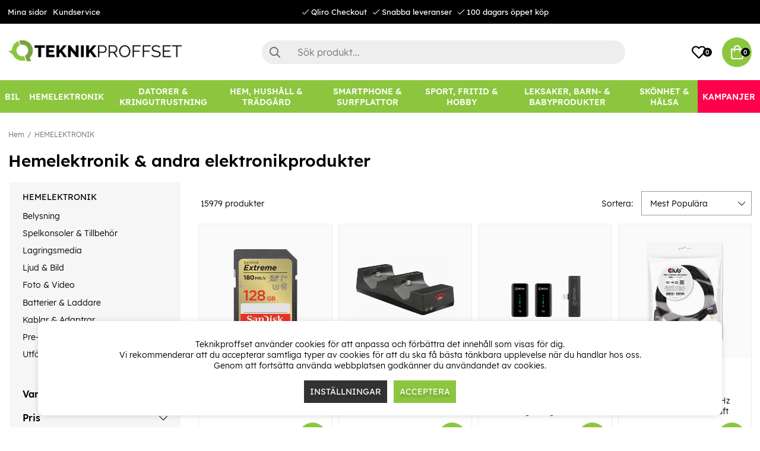

--- FILE ---
content_type: text/html; charset=UTF-8
request_url: https://www.teknikproffset.se/hemelektronik?page=133
body_size: 118344
content:
<!DOCTYPE html>
<html lang="sv">
<head>
	<script nonce="aTMbzDKoD9HI8d9c-IgmvWr_oy-fZAC8XGU3rYA-4so" type="text/javascript"> var cm_active_categories = [1,2,3]; var cm_preactive_categories = []; var blocked_nodes = {}; var observer = new MutationObserver(function (mutations) { for(var i = 0; i < mutations.length; i++) { var _ref = mutations[i]; var addedNodes = _ref.addedNodes; for(var j = 0; j < addedNodes.length; j++) { var node = addedNodes[j]; if (node.nodeType === 1) { var src = node.src || ''; var type = node.type; var consent_type = ''; if (typeof node.attributes.consent_type !== 'undefined' && typeof node.attributes.consent_type.value !== 'undefined') consent_type = node.attributes.consent_type.value; if (blocked_content_type(consent_type)) { if (typeof blocked_nodes[consent_type] === 'undefined') blocked_nodes[consent_type] = []; var clone; if (node.tagName === 'SCRIPT') { clone = node.cloneNode(true); } else { clone = node; } clone.air_prev = node.previousElementSibling; clone.air_next = node.nextElementSibling; clone.air_parent = node.parentElement; blocked_nodes[consent_type].push(clone); if (node.tagName === 'SCRIPT') node.type = 'javascript/blocked'; node.parentElement.removeChild(node); var beforeScriptExecuteListener = function beforeScriptExecuteListener(event) { event.preventDefault(); }; node.addEventListener('beforescriptexecute', beforeScriptExecuteListener); } else { log_node(node, consent_type); } } } } }); observer.observe(document.documentElement, { childList: true, subtree: true }); var blocked_content_type = function blocked_content_type(consent_type) { var blocked = 0; if ((typeof(cm_active_categories) == "undefined" || cm_active_categories.includes(parseInt(consent_type))) && consent_type && !check_consent(consent_type, "") && consent_type > 1) blocked = 1; return blocked; }; var external_nodes = []; var internal_nodes = []; var inline_nodes = []; var log_node = function log_node(node, consent_type) { if (node.tagName === 'SCRIPT') { if (node.src && (node.src.indexOf(window.location.host) <= -1 || node.src.indexOf(window.location.host) > 10)) { external_nodes.push(node.src); } else if (node.src) { internal_nodes.push(node.src); } else { inline_nodes.push(node.innerHTML); } } }; document.addEventListener("DOMContentLoaded", function() { if (document.querySelector('#cookie_consent')) { init_cookie_consent(); } }); var init_cookie_consent = function init_cookie_consent(force) { var cookie_consent = get_cookie_consent("air_cookie_consent") || ""; var all_signed = 0; var consents = []; if (cookie_consent) { all_signed = 1; consents = JSON.parse(cookie_consent); var elements = document.querySelectorAll('#cookie_consent_manager input[type=checkbox]'); for (let element of elements) { if (typeof(consents[element.value]) == "undefined") all_signed = 0; } } else { var elements = document.querySelectorAll('#cookie_consent_manager input[type=checkbox][prechecked=true]'); for (let element of elements) { element.checked = true; } } if (!all_signed || force) { document.getElementById('cookie_consent').style.display = 'block'; var elements = document.querySelectorAll('#cookie_consent_manager input[type=checkbox]'); for (let element of elements) { if (consents[element.value]) element.checked = consents[element.value]; } init_acm_click_events(); } }; var init_acm_click_events = function() { document.getElementById("cookie_consent_manage").addEventListener("click", function () { let cookie_consent_manager = document.getElementById('cookie_consent_manager'); if (cookie_consent_manager) cookie_consent_manager.style.display = 'block'; let cookie_consent = document.getElementById('cookie_consent'); if (cookie_consent) cookie_consent.classList.add('managing'); document.querySelectorAll(".dimmer2").forEach(item => { item.addEventListener('click', event => { item.classList.add('active') }) }); }); document.getElementById("cookie_consent_manage_rec").addEventListener("click", function () { var elements = document.querySelectorAll('#cookie_consent_manager input[type=checkbox]'); for (let element of elements) { element.checked = true; } document.getElementById("cookie_consent_manager_confirm").dispatchEvent(new Event("click")); }); let cookie_consent_manager_accept = document.getElementById("cookie_consent_manager_accept"); if (cookie_consent_manager_accept) { cookie_consent_manager_accept.addEventListener("click", function () { cm_action(true); }); } document.getElementById("cookie_consent_manager_confirm").addEventListener("click", function () { cm_action(); }); document.querySelectorAll(".cookie_consent_manager_accept_req").forEach(item => { item.addEventListener('click', event => { cm_action(false); }) }); }; var cm_action = function(consent){ let cookie_consent = document.getElementById('cookie_consent'); if (cookie_consent) cookie_consent.style.display = 'none'; let cookie_consent_manager = document.getElementById('cookie_consent_manager'); if (cookie_consent_manager) cookie_consent_manager.style.display = 'none'; document.querySelectorAll(".dimmer2").forEach(item => { item.addEventListener('click', event => { item.classList.remove('active') }) }); var consents = {}; var elements = document.querySelectorAll('#cookie_consent_manager input[type=checkbox]'); for (let element of elements) { consents[element.value] = typeof(consent) !== "undefined" ? consent : element.checked; } consents[1] = true; var cookie_consents = JSON.stringify(consents); set_cookie_consent(cookie_consents); consent_action(cookie_consents); window.dispatchEvent(new Event("acm_change")); }; var set_cookie_consent = function set_cookie_consent(value) { var exdate = new Date(); exdate.setDate(exdate.getDate() + 30); document.cookie = "air_cookie_consent" + "=" + value + "; expires= " + exdate.toUTCString() + "; path=/" + (location.protocol === "https:" ? "; secure" : ""); }; var get_cookie_consent = function get_cookie_consent(name) { var nameEQ = name + "="; var ca = document.cookie.split('; '); for (let c of ca) { if (c.indexOf(nameEQ) === 0) return c.substring(nameEQ.length, c.length); } return null; }; var consent_action = function consent_action(cookie_consent) { var consent_data = JSON.parse(cookie_consent); for(var category_id in consent_data) { if (consent_data[category_id]) { approve_category(category_id); } } }; var approve_category = function(category_id) { if (typeof blocked_nodes[category_id] !== 'undefined') { for (let node of blocked_nodes[category_id]) { if (node.type == "text/javascript") { var script = document.createElement("script"); script.type = "text/javascript"; if (node.src) { script.src = node.src; } else if (node.innerHTML) { script.innerHTML = node.innerHTML; } document.getElementsByTagName("head")[0].appendChild(script); } else if (node.air_prev && node.air_parent) { cm_insertAfter(node, node.air_prev, node.air_parent); } else if (node.air_next && node.air_parent) { node.air_parent.insertBefore(node, node.air_next); } else if (node.air_parent) { node.air_parent.append(node); } } delete blocked_nodes[category_id]; } }; function cm_insertAfter(newNode, existingNode, parent) { parent.insertBefore(newNode, existingNode.nextSibling); } var check_consent = function check_consent(type, cookie_consent) { if (!type) return false; if (!cookie_consent) cookie_consent = get_cookie_consent("air_cookie_consent"); if (!cookie_consent) return (typeof(cm_preactive_categories) == "undefined" || cm_preactive_categories.includes(parseInt(type))); var consents = JSON.parse(cookie_consent); if (typeof(consents[type]) === 'undefined') return false; return consents[type]; }; </script>
	<meta charset="utf-8">
	<title>Hemelektronik och andra elektronikprodukter | Teknikproffset</title>
	<meta name="description" content="Vi erbjuder hemelektronik och elektronikprodukter samt tillbehör till oslagbara priser. Välj och vraka i vårt gigantiska sortiment! Välkommen till Teknikproffset!">
	<meta name="keywords" content="">
	<meta name="robots" content="INDEX, FOLLOW">
	<meta name="revisit-after" content="14 days">
	<meta name="distribution" content="global">
	<meta http-equiv="expires" content="0">
	<meta name="theme-color" content="#000000" />
	<!-- disables Compatibility view IE -->
	<meta http-equiv="X-UA-Compatible" content="IE=9; IE=8; IE=7; IE=EDGE" />
	<!-- Responsive and mobile friendly stuff -->
	<meta name="HandheldFriendly" content="True">
	<meta name="viewport" content="initial-scale=1.0, minimum-scale=1.0, width=device-width">
	<meta name="apple-mobile-web-app-capable" content="yes" />
	<link rel="canonical" href="https://www.teknikproffset.se/hemelektronik?page=133" />
	<meta property="og:title" content="HEMELEKTRONIK"/>
<meta property="og:url" content="https://www.teknikproffset.se/hemelektronik"/>


	<link rel="icon" href="/favicon.ico" type="image/x-icon">
	<!-- preload fonts -->
	<link rel="preload" as="font" href="/themes/air_theme_x/design/css/webfonts/open-sans-regular.woff2" onload="this.rel='font'" crossorigin>
	<link rel="preload" as="font" href="/themes/air_theme_x/design/css/webfonts/open-sans-700.woff2" onload="this.rel='font'" crossorigin>
	<link rel="preload" as="font" href="/themes/air_theme_x/design/css/webfonts/fa-light-300.woff2" onload="this.rel='font'" crossorigin>
	<link rel="preload" as="font" href="/themes/air_theme_x/design/css/webfonts/fa-regular-400.woff2" onload="this.rel='font'" crossorigin>
	<link rel="preload" as="font" href="/themes/air_theme_x/design/css/webfonts/fa-solid-900.woff2" onload="this.rel='font'" crossorigin>
	<!-- preload logo -->
	<link rel="preload" as="image" href="/themes/master/design/bilder/teknikproffset_logo.png">

	<script type="text/javascript">
		if(/MSIE \d|Trident.*rv:/.test(navigator.userAgent)){
			document.write('<script src="/themes/air_theme_x/design/script/ie11CustomProperties.js"><\/script><link rel="stylesheet" href="/themes/air_theme_x/design/css/ie.css">');
		}
	</script>

	










<script nonce="aTMbzDKoD9HI8d9c-IgmvWr_oy-fZAC8XGU3rYA-4so">/** FILE: /themes/default/design/script/jquery.min.3.4.1.js **/
!function(e,t){"use strict";"object"==typeof module&&"object"==typeof module.exports?module.exports=e.document?t(e,!0):function(e){if(!e.document)throw new Error("jQuery requires a window with a document");return t(e)}:t(e)}("undefined"!=typeof window?window:this,function(C,e){"use strict";var t=[],E=C.document,r=Object.getPrototypeOf,s=t.slice,g=t.concat,u=t.push,i=t.indexOf,n={},o=n.toString,v=n.hasOwnProperty,a=v.toString,l=a.call(Object),y={},m=function(e){return"function"==typeof e&&"number"!=typeof e.nodeType},x=function(e){return null!=e&&e===e.window},c={type:!0,src:!0,nonce:!0,noModule:!0};function b(e,t,n){var r,i,o=(n=n||E).createElement("script");if(o.text=e,t)for(r in c)(i=t[r]||t.getAttribute&&t.getAttribute(r))&&o.setAttribute(r,i);n.head.appendChild(o).parentNode.removeChild(o)}function w(e){return null==e?e+"":"object"==typeof e||"function"==typeof e?n[o.call(e)]||"object":typeof e}var f="3.4.1",k=function(e,t){return new k.fn.init(e,t)},p=/^[\s\uFEFF\xA0]+|[\s\uFEFF\xA0]+$/g;function d(e){var t=!!e&&"length"in e&&e.length,n=w(e);return!m(e)&&!x(e)&&("array"===n||0===t||"number"==typeof t&&0<t&&t-1 in e)}k.fn=k.prototype={jquery:f,constructor:k,length:0,toArray:function(){return s.call(this)},get:function(e){return null==e?s.call(this):e<0?this[e+this.length]:this[e]},pushStack:function(e){var t=k.merge(this.constructor(),e);return t.prevObject=this,t},each:function(e){return k.each(this,e)},map:function(n){return this.pushStack(k.map(this,function(e,t){return n.call(e,t,e)}))},slice:function(){return this.pushStack(s.apply(this,arguments))},first:function(){return this.eq(0)},last:function(){return this.eq(-1)},eq:function(e){var t=this.length,n=+e+(e<0?t:0);return this.pushStack(0<=n&&n<t?[this[n]]:[])},end:function(){return this.prevObject||this.constructor()},push:u,sort:t.sort,splice:t.splice},k.extend=k.fn.extend=function(){var e,t,n,r,i,o,a=arguments[0]||{},s=1,u=arguments.length,l=!1;for("boolean"==typeof a&&(l=a,a=arguments[s]||{},s++),"object"==typeof a||m(a)||(a={}),s===u&&(a=this,s--);s<u;s++)if(null!=(e=arguments[s]))for(t in e)r=e[t],"__proto__"!==t&&a!==r&&(l&&r&&(k.isPlainObject(r)||(i=Array.isArray(r)))?(n=a[t],o=i&&!Array.isArray(n)?[]:i||k.isPlainObject(n)?n:{},i=!1,a[t]=k.extend(l,o,r)):void 0!==r&&(a[t]=r));return a},k.extend({expando:"jQuery"+(f+Math.random()).replace(/\D/g,""),isReady:!0,error:function(e){throw new Error(e)},noop:function(){},isPlainObject:function(e){var t,n;return!(!e||"[object Object]"!==o.call(e))&&(!(t=r(e))||"function"==typeof(n=v.call(t,"constructor")&&t.constructor)&&a.call(n)===l)},isEmptyObject:function(e){var t;for(t in e)return!1;return!0},globalEval:function(e,t){b(e,{nonce:t&&t.nonce})},each:function(e,t){var n,r=0;if(d(e)){for(n=e.length;r<n;r++)if(!1===t.call(e[r],r,e[r]))break}else for(r in e)if(!1===t.call(e[r],r,e[r]))break;return e},trim:function(e){return null==e?"":(e+"").replace(p,"")},makeArray:function(e,t){var n=t||[];return null!=e&&(d(Object(e))?k.merge(n,"string"==typeof e?[e]:e):u.call(n,e)),n},inArray:function(e,t,n){return null==t?-1:i.call(t,e,n)},merge:function(e,t){for(var n=+t.length,r=0,i=e.length;r<n;r++)e[i++]=t[r];return e.length=i,e},grep:function(e,t,n){for(var r=[],i=0,o=e.length,a=!n;i<o;i++)!t(e[i],i)!==a&&r.push(e[i]);return r},map:function(e,t,n){var r,i,o=0,a=[];if(d(e))for(r=e.length;o<r;o++)null!=(i=t(e[o],o,n))&&a.push(i);else for(o in e)null!=(i=t(e[o],o,n))&&a.push(i);return g.apply([],a)},guid:1,support:y}),"function"==typeof Symbol&&(k.fn[Symbol.iterator]=t[Symbol.iterator]),k.each("Boolean Number String Function Array Date RegExp Object Error Symbol".split(" "),function(e,t){n["[object "+t+"]"]=t.toLowerCase()});var h=function(n){var e,d,b,o,i,h,f,g,w,u,l,T,C,a,E,v,s,c,y,k="sizzle"+1*new Date,m=n.document,S=0,r=0,p=ue(),x=ue(),N=ue(),A=ue(),D=function(e,t){return e===t&&(l=!0),0},j={}.hasOwnProperty,t=[],q=t.pop,L=t.push,H=t.push,O=t.slice,P=function(e,t){for(var n=0,r=e.length;n<r;n++)if(e[n]===t)return n;return-1},R="checked|selected|async|autofocus|autoplay|controls|defer|disabled|hidden|ismap|loop|multiple|open|readonly|required|scoped",M="[\\x20\\t\\r\\n\\f]",I="(?:\\\\.|[\\w-]|[^\0-\\xa0])+",W="\\["+M+"*("+I+")(?:"+M+"*([*^$|!~]?=)"+M+"*(?:'((?:\\\\.|[^\\\\'])*)'|\"((?:\\\\.|[^\\\\\"])*)\"|("+I+"))|)"+M+"*\\]",$=":("+I+")(?:\\((('((?:\\\\.|[^\\\\'])*)'|\"((?:\\\\.|[^\\\\\"])*)\")|((?:\\\\.|[^\\\\()[\\]]|"+W+")*)|.*)\\)|)",F=new RegExp(M+"+","g"),B=new RegExp("^"+M+"+|((?:^|[^\\\\])(?:\\\\.)*)"+M+"+$","g"),_=new RegExp("^"+M+"*,"+M+"*"),z=new RegExp("^"+M+"*([>+~]|"+M+")"+M+"*"),U=new RegExp(M+"|>"),X=new RegExp($),V=new RegExp("^"+I+"$"),G={ID:new RegExp("^#("+I+")"),CLASS:new RegExp("^\\.("+I+")"),TAG:new RegExp("^("+I+"|[*])"),ATTR:new RegExp("^"+W),PSEUDO:new RegExp("^"+$),CHILD:new RegExp("^:(only|first|last|nth|nth-last)-(child|of-type)(?:\\("+M+"*(even|odd|(([+-]|)(\\d*)n|)"+M+"*(?:([+-]|)"+M+"*(\\d+)|))"+M+"*\\)|)","i"),bool:new RegExp("^(?:"+R+")$","i"),needsContext:new RegExp("^"+M+"*[>+~]|:(even|odd|eq|gt|lt|nth|first|last)(?:\\("+M+"*((?:-\\d)?\\d*)"+M+"*\\)|)(?=[^-]|$)","i")},Y=/HTML$/i,Q=/^(?:input|select|textarea|button)$/i,J=/^h\d$/i,K=/^[^{]+\{\s*\[native \w/,Z=/^(?:#([\w-]+)|(\w+)|\.([\w-]+))$/,ee=/[+~]/,te=new RegExp("\\\\([\\da-f]{1,6}"+M+"?|("+M+")|.)","ig"),ne=function(e,t,n){var r="0x"+t-65536;return r!=r||n?t:r<0?String.fromCharCode(r+65536):String.fromCharCode(r>>10|55296,1023&r|56320)},re=/([\0-\x1f\x7f]|^-?\d)|^-$|[^\0-\x1f\x7f-\uFFFF\w-]/g,ie=function(e,t){return t?"\0"===e?"\ufffd":e.slice(0,-1)+"\\"+e.charCodeAt(e.length-1).toString(16)+" ":"\\"+e},oe=function(){T()},ae=be(function(e){return!0===e.disabled&&"fieldset"===e.nodeName.toLowerCase()},{dir:"parentNode",next:"legend"});try{H.apply(t=O.call(m.childNodes),m.childNodes),t[m.childNodes.length].nodeType}catch(e){H={apply:t.length?function(e,t){L.apply(e,O.call(t))}:function(e,t){var n=e.length,r=0;while(e[n++]=t[r++]);e.length=n-1}}}function se(t,e,n,r){var i,o,a,s,u,l,c,f=e&&e.ownerDocument,p=e?e.nodeType:9;if(n=n||[],"string"!=typeof t||!t||1!==p&&9!==p&&11!==p)return n;if(!r&&((e?e.ownerDocument||e:m)!==C&&T(e),e=e||C,E)){if(11!==p&&(u=Z.exec(t)))if(i=u[1]){if(9===p){if(!(a=e.getElementById(i)))return n;if(a.id===i)return n.push(a),n}else if(f&&(a=f.getElementById(i))&&y(e,a)&&a.id===i)return n.push(a),n}else{if(u[2])return H.apply(n,e.getElementsByTagName(t)),n;if((i=u[3])&&d.getElementsByClassName&&e.getElementsByClassName)return H.apply(n,e.getElementsByClassName(i)),n}if(d.qsa&&!A[t+" "]&&(!v||!v.test(t))&&(1!==p||"object"!==e.nodeName.toLowerCase())){if(c=t,f=e,1===p&&U.test(t)){(s=e.getAttribute("id"))?s=s.replace(re,ie):e.setAttribute("id",s=k),o=(l=h(t)).length;while(o--)l[o]="#"+s+" "+xe(l[o]);c=l.join(","),f=ee.test(t)&&ye(e.parentNode)||e}try{return H.apply(n,f.querySelectorAll(c)),n}catch(e){A(t,!0)}finally{s===k&&e.removeAttribute("id")}}}return g(t.replace(B,"$1"),e,n,r)}function ue(){var r=[];return function e(t,n){return r.push(t+" ")>b.cacheLength&&delete e[r.shift()],e[t+" "]=n}}function le(e){return e[k]=!0,e}function ce(e){var t=C.createElement("fieldset");try{return!!e(t)}catch(e){return!1}finally{t.parentNode&&t.parentNode.removeChild(t),t=null}}function fe(e,t){var n=e.split("|"),r=n.length;while(r--)b.attrHandle[n[r]]=t}function pe(e,t){var n=t&&e,r=n&&1===e.nodeType&&1===t.nodeType&&e.sourceIndex-t.sourceIndex;if(r)return r;if(n)while(n=n.nextSibling)if(n===t)return-1;return e?1:-1}function de(t){return function(e){return"input"===e.nodeName.toLowerCase()&&e.type===t}}function he(n){return function(e){var t=e.nodeName.toLowerCase();return("input"===t||"button"===t)&&e.type===n}}function ge(t){return function(e){return"form"in e?e.parentNode&&!1===e.disabled?"label"in e?"label"in e.parentNode?e.parentNode.disabled===t:e.disabled===t:e.isDisabled===t||e.isDisabled!==!t&&ae(e)===t:e.disabled===t:"label"in e&&e.disabled===t}}function ve(a){return le(function(o){return o=+o,le(function(e,t){var n,r=a([],e.length,o),i=r.length;while(i--)e[n=r[i]]&&(e[n]=!(t[n]=e[n]))})})}function ye(e){return e&&"undefined"!=typeof e.getElementsByTagName&&e}for(e in d=se.support={},i=se.isXML=function(e){var t=e.namespaceURI,n=(e.ownerDocument||e).documentElement;return!Y.test(t||n&&n.nodeName||"HTML")},T=se.setDocument=function(e){var t,n,r=e?e.ownerDocument||e:m;return r!==C&&9===r.nodeType&&r.documentElement&&(a=(C=r).documentElement,E=!i(C),m!==C&&(n=C.defaultView)&&n.top!==n&&(n.addEventListener?n.addEventListener("unload",oe,!1):n.attachEvent&&n.attachEvent("onunload",oe)),d.attributes=ce(function(e){return e.className="i",!e.getAttribute("className")}),d.getElementsByTagName=ce(function(e){return e.appendChild(C.createComment("")),!e.getElementsByTagName("*").length}),d.getElementsByClassName=K.test(C.getElementsByClassName),d.getById=ce(function(e){return a.appendChild(e).id=k,!C.getElementsByName||!C.getElementsByName(k).length}),d.getById?(b.filter.ID=function(e){var t=e.replace(te,ne);return function(e){return e.getAttribute("id")===t}},b.find.ID=function(e,t){if("undefined"!=typeof t.getElementById&&E){var n=t.getElementById(e);return n?[n]:[]}}):(b.filter.ID=function(e){var n=e.replace(te,ne);return function(e){var t="undefined"!=typeof e.getAttributeNode&&e.getAttributeNode("id");return t&&t.value===n}},b.find.ID=function(e,t){if("undefined"!=typeof t.getElementById&&E){var n,r,i,o=t.getElementById(e);if(o){if((n=o.getAttributeNode("id"))&&n.value===e)return[o];i=t.getElementsByName(e),r=0;while(o=i[r++])if((n=o.getAttributeNode("id"))&&n.value===e)return[o]}return[]}}),b.find.TAG=d.getElementsByTagName?function(e,t){return"undefined"!=typeof t.getElementsByTagName?t.getElementsByTagName(e):d.qsa?t.querySelectorAll(e):void 0}:function(e,t){var n,r=[],i=0,o=t.getElementsByTagName(e);if("*"===e){while(n=o[i++])1===n.nodeType&&r.push(n);return r}return o},b.find.CLASS=d.getElementsByClassName&&function(e,t){if("undefined"!=typeof t.getElementsByClassName&&E)return t.getElementsByClassName(e)},s=[],v=[],(d.qsa=K.test(C.querySelectorAll))&&(ce(function(e){a.appendChild(e).innerHTML="<a id='"+k+"'></a><select id='"+k+"-\r\\' msallowcapture=''><option selected=''></option></select>",e.querySelectorAll("[msallowcapture^='']").length&&v.push("[*^$]="+M+"*(?:''|\"\")"),e.querySelectorAll("[selected]").length||v.push("\\["+M+"*(?:value|"+R+")"),e.querySelectorAll("[id~="+k+"-]").length||v.push("~="),e.querySelectorAll(":checked").length||v.push(":checked"),e.querySelectorAll("a#"+k+"+*").length||v.push(".#.+[+~]")}),ce(function(e){e.innerHTML="<a href='' disabled='disabled'></a><select disabled='disabled'><option/></select>";var t=C.createElement("input");t.setAttribute("type","hidden"),e.appendChild(t).setAttribute("name","D"),e.querySelectorAll("[name=d]").length&&v.push("name"+M+"*[*^$|!~]?="),2!==e.querySelectorAll(":enabled").length&&v.push(":enabled",":disabled"),a.appendChild(e).disabled=!0,2!==e.querySelectorAll(":disabled").length&&v.push(":enabled",":disabled"),e.querySelectorAll("*,:x"),v.push(",.*:")})),(d.matchesSelector=K.test(c=a.matches||a.webkitMatchesSelector||a.mozMatchesSelector||a.oMatchesSelector||a.msMatchesSelector))&&ce(function(e){d.disconnectedMatch=c.call(e,"*"),c.call(e,"[s!='']:x"),s.push("!=",$)}),v=v.length&&new RegExp(v.join("|")),s=s.length&&new RegExp(s.join("|")),t=K.test(a.compareDocumentPosition),y=t||K.test(a.contains)?function(e,t){var n=9===e.nodeType?e.documentElement:e,r=t&&t.parentNode;return e===r||!(!r||1!==r.nodeType||!(n.contains?n.contains(r):e.compareDocumentPosition&&16&e.compareDocumentPosition(r)))}:function(e,t){if(t)while(t=t.parentNode)if(t===e)return!0;return!1},D=t?function(e,t){if(e===t)return l=!0,0;var n=!e.compareDocumentPosition-!t.compareDocumentPosition;return n||(1&(n=(e.ownerDocument||e)===(t.ownerDocument||t)?e.compareDocumentPosition(t):1)||!d.sortDetached&&t.compareDocumentPosition(e)===n?e===C||e.ownerDocument===m&&y(m,e)?-1:t===C||t.ownerDocument===m&&y(m,t)?1:u?P(u,e)-P(u,t):0:4&n?-1:1)}:function(e,t){if(e===t)return l=!0,0;var n,r=0,i=e.parentNode,o=t.parentNode,a=[e],s=[t];if(!i||!o)return e===C?-1:t===C?1:i?-1:o?1:u?P(u,e)-P(u,t):0;if(i===o)return pe(e,t);n=e;while(n=n.parentNode)a.unshift(n);n=t;while(n=n.parentNode)s.unshift(n);while(a[r]===s[r])r++;return r?pe(a[r],s[r]):a[r]===m?-1:s[r]===m?1:0}),C},se.matches=function(e,t){return se(e,null,null,t)},se.matchesSelector=function(e,t){if((e.ownerDocument||e)!==C&&T(e),d.matchesSelector&&E&&!A[t+" "]&&(!s||!s.test(t))&&(!v||!v.test(t)))try{var n=c.call(e,t);if(n||d.disconnectedMatch||e.document&&11!==e.document.nodeType)return n}catch(e){A(t,!0)}return 0<se(t,C,null,[e]).length},se.contains=function(e,t){return(e.ownerDocument||e)!==C&&T(e),y(e,t)},se.attr=function(e,t){(e.ownerDocument||e)!==C&&T(e);var n=b.attrHandle[t.toLowerCase()],r=n&&j.call(b.attrHandle,t.toLowerCase())?n(e,t,!E):void 0;return void 0!==r?r:d.attributes||!E?e.getAttribute(t):(r=e.getAttributeNode(t))&&r.specified?r.value:null},se.escape=function(e){return(e+"").replace(re,ie)},se.error=function(e){throw new Error("Syntax error, unrecognized expression: "+e)},se.uniqueSort=function(e){var t,n=[],r=0,i=0;if(l=!d.detectDuplicates,u=!d.sortStable&&e.slice(0),e.sort(D),l){while(t=e[i++])t===e[i]&&(r=n.push(i));while(r--)e.splice(n[r],1)}return u=null,e},o=se.getText=function(e){var t,n="",r=0,i=e.nodeType;if(i){if(1===i||9===i||11===i){if("string"==typeof e.textContent)return e.textContent;for(e=e.firstChild;e;e=e.nextSibling)n+=o(e)}else if(3===i||4===i)return e.nodeValue}else while(t=e[r++])n+=o(t);return n},(b=se.selectors={cacheLength:50,createPseudo:le,match:G,attrHandle:{},find:{},relative:{">":{dir:"parentNode",first:!0}," ":{dir:"parentNode"},"+":{dir:"previousSibling",first:!0},"~":{dir:"previousSibling"}},preFilter:{ATTR:function(e){return e[1]=e[1].replace(te,ne),e[3]=(e[3]||e[4]||e[5]||"").replace(te,ne),"~="===e[2]&&(e[3]=" "+e[3]+" "),e.slice(0,4)},CHILD:function(e){return e[1]=e[1].toLowerCase(),"nth"===e[1].slice(0,3)?(e[3]||se.error(e[0]),e[4]=+(e[4]?e[5]+(e[6]||1):2*("even"===e[3]||"odd"===e[3])),e[5]=+(e[7]+e[8]||"odd"===e[3])):e[3]&&se.error(e[0]),e},PSEUDO:function(e){var t,n=!e[6]&&e[2];return G.CHILD.test(e[0])?null:(e[3]?e[2]=e[4]||e[5]||"":n&&X.test(n)&&(t=h(n,!0))&&(t=n.indexOf(")",n.length-t)-n.length)&&(e[0]=e[0].slice(0,t),e[2]=n.slice(0,t)),e.slice(0,3))}},filter:{TAG:function(e){var t=e.replace(te,ne).toLowerCase();return"*"===e?function(){return!0}:function(e){return e.nodeName&&e.nodeName.toLowerCase()===t}},CLASS:function(e){var t=p[e+" "];return t||(t=new RegExp("(^|"+M+")"+e+"("+M+"|$)"))&&p(e,function(e){return t.test("string"==typeof e.className&&e.className||"undefined"!=typeof e.getAttribute&&e.getAttribute("class")||"")})},ATTR:function(n,r,i){return function(e){var t=se.attr(e,n);return null==t?"!="===r:!r||(t+="","="===r?t===i:"!="===r?t!==i:"^="===r?i&&0===t.indexOf(i):"*="===r?i&&-1<t.indexOf(i):"$="===r?i&&t.slice(-i.length)===i:"~="===r?-1<(" "+t.replace(F," ")+" ").indexOf(i):"|="===r&&(t===i||t.slice(0,i.length+1)===i+"-"))}},CHILD:function(h,e,t,g,v){var y="nth"!==h.slice(0,3),m="last"!==h.slice(-4),x="of-type"===e;return 1===g&&0===v?function(e){return!!e.parentNode}:function(e,t,n){var r,i,o,a,s,u,l=y!==m?"nextSibling":"previousSibling",c=e.parentNode,f=x&&e.nodeName.toLowerCase(),p=!n&&!x,d=!1;if(c){if(y){while(l){a=e;while(a=a[l])if(x?a.nodeName.toLowerCase()===f:1===a.nodeType)return!1;u=l="only"===h&&!u&&"nextSibling"}return!0}if(u=[m?c.firstChild:c.lastChild],m&&p){d=(s=(r=(i=(o=(a=c)[k]||(a[k]={}))[a.uniqueID]||(o[a.uniqueID]={}))[h]||[])[0]===S&&r[1])&&r[2],a=s&&c.childNodes[s];while(a=++s&&a&&a[l]||(d=s=0)||u.pop())if(1===a.nodeType&&++d&&a===e){i[h]=[S,s,d];break}}else if(p&&(d=s=(r=(i=(o=(a=e)[k]||(a[k]={}))[a.uniqueID]||(o[a.uniqueID]={}))[h]||[])[0]===S&&r[1]),!1===d)while(a=++s&&a&&a[l]||(d=s=0)||u.pop())if((x?a.nodeName.toLowerCase()===f:1===a.nodeType)&&++d&&(p&&((i=(o=a[k]||(a[k]={}))[a.uniqueID]||(o[a.uniqueID]={}))[h]=[S,d]),a===e))break;return(d-=v)===g||d%g==0&&0<=d/g}}},PSEUDO:function(e,o){var t,a=b.pseudos[e]||b.setFilters[e.toLowerCase()]||se.error("unsupported pseudo: "+e);return a[k]?a(o):1<a.length?(t=[e,e,"",o],b.setFilters.hasOwnProperty(e.toLowerCase())?le(function(e,t){var n,r=a(e,o),i=r.length;while(i--)e[n=P(e,r[i])]=!(t[n]=r[i])}):function(e){return a(e,0,t)}):a}},pseudos:{not:le(function(e){var r=[],i=[],s=f(e.replace(B,"$1"));return s[k]?le(function(e,t,n,r){var i,o=s(e,null,r,[]),a=e.length;while(a--)(i=o[a])&&(e[a]=!(t[a]=i))}):function(e,t,n){return r[0]=e,s(r,null,n,i),r[0]=null,!i.pop()}}),has:le(function(t){return function(e){return 0<se(t,e).length}}),contains:le(function(t){return t=t.replace(te,ne),function(e){return-1<(e.textContent||o(e)).indexOf(t)}}),lang:le(function(n){return V.test(n||"")||se.error("unsupported lang: "+n),n=n.replace(te,ne).toLowerCase(),function(e){var t;do{if(t=E?e.lang:e.getAttribute("xml:lang")||e.getAttribute("lang"))return(t=t.toLowerCase())===n||0===t.indexOf(n+"-")}while((e=e.parentNode)&&1===e.nodeType);return!1}}),target:function(e){var t=n.location&&n.location.hash;return t&&t.slice(1)===e.id},root:function(e){return e===a},focus:function(e){return e===C.activeElement&&(!C.hasFocus||C.hasFocus())&&!!(e.type||e.href||~e.tabIndex)},enabled:ge(!1),disabled:ge(!0),checked:function(e){var t=e.nodeName.toLowerCase();return"input"===t&&!!e.checked||"option"===t&&!!e.selected},selected:function(e){return e.parentNode&&e.parentNode.selectedIndex,!0===e.selected},empty:function(e){for(e=e.firstChild;e;e=e.nextSibling)if(e.nodeType<6)return!1;return!0},parent:function(e){return!b.pseudos.empty(e)},header:function(e){return J.test(e.nodeName)},input:function(e){return Q.test(e.nodeName)},button:function(e){var t=e.nodeName.toLowerCase();return"input"===t&&"button"===e.type||"button"===t},text:function(e){var t;return"input"===e.nodeName.toLowerCase()&&"text"===e.type&&(null==(t=e.getAttribute("type"))||"text"===t.toLowerCase())},first:ve(function(){return[0]}),last:ve(function(e,t){return[t-1]}),eq:ve(function(e,t,n){return[n<0?n+t:n]}),even:ve(function(e,t){for(var n=0;n<t;n+=2)e.push(n);return e}),odd:ve(function(e,t){for(var n=1;n<t;n+=2)e.push(n);return e}),lt:ve(function(e,t,n){for(var r=n<0?n+t:t<n?t:n;0<=--r;)e.push(r);return e}),gt:ve(function(e,t,n){for(var r=n<0?n+t:n;++r<t;)e.push(r);return e})}}).pseudos.nth=b.pseudos.eq,{radio:!0,checkbox:!0,file:!0,password:!0,image:!0})b.pseudos[e]=de(e);for(e in{submit:!0,reset:!0})b.pseudos[e]=he(e);function me(){}function xe(e){for(var t=0,n=e.length,r="";t<n;t++)r+=e[t].value;return r}function be(s,e,t){var u=e.dir,l=e.next,c=l||u,f=t&&"parentNode"===c,p=r++;return e.first?function(e,t,n){while(e=e[u])if(1===e.nodeType||f)return s(e,t,n);return!1}:function(e,t,n){var r,i,o,a=[S,p];if(n){while(e=e[u])if((1===e.nodeType||f)&&s(e,t,n))return!0}else while(e=e[u])if(1===e.nodeType||f)if(i=(o=e[k]||(e[k]={}))[e.uniqueID]||(o[e.uniqueID]={}),l&&l===e.nodeName.toLowerCase())e=e[u]||e;else{if((r=i[c])&&r[0]===S&&r[1]===p)return a[2]=r[2];if((i[c]=a)[2]=s(e,t,n))return!0}return!1}}function we(i){return 1<i.length?function(e,t,n){var r=i.length;while(r--)if(!i[r](e,t,n))return!1;return!0}:i[0]}function Te(e,t,n,r,i){for(var o,a=[],s=0,u=e.length,l=null!=t;s<u;s++)(o=e[s])&&(n&&!n(o,r,i)||(a.push(o),l&&t.push(s)));return a}function Ce(d,h,g,v,y,e){return v&&!v[k]&&(v=Ce(v)),y&&!y[k]&&(y=Ce(y,e)),le(function(e,t,n,r){var i,o,a,s=[],u=[],l=t.length,c=e||function(e,t,n){for(var r=0,i=t.length;r<i;r++)se(e,t[r],n);return n}(h||"*",n.nodeType?[n]:n,[]),f=!d||!e&&h?c:Te(c,s,d,n,r),p=g?y||(e?d:l||v)?[]:t:f;if(g&&g(f,p,n,r),v){i=Te(p,u),v(i,[],n,r),o=i.length;while(o--)(a=i[o])&&(p[u[o]]=!(f[u[o]]=a))}if(e){if(y||d){if(y){i=[],o=p.length;while(o--)(a=p[o])&&i.push(f[o]=a);y(null,p=[],i,r)}o=p.length;while(o--)(a=p[o])&&-1<(i=y?P(e,a):s[o])&&(e[i]=!(t[i]=a))}}else p=Te(p===t?p.splice(l,p.length):p),y?y(null,t,p,r):H.apply(t,p)})}function Ee(e){for(var i,t,n,r=e.length,o=b.relative[e[0].type],a=o||b.relative[" "],s=o?1:0,u=be(function(e){return e===i},a,!0),l=be(function(e){return-1<P(i,e)},a,!0),c=[function(e,t,n){var r=!o&&(n||t!==w)||((i=t).nodeType?u(e,t,n):l(e,t,n));return i=null,r}];s<r;s++)if(t=b.relative[e[s].type])c=[be(we(c),t)];else{if((t=b.filter[e[s].type].apply(null,e[s].matches))[k]){for(n=++s;n<r;n++)if(b.relative[e[n].type])break;return Ce(1<s&&we(c),1<s&&xe(e.slice(0,s-1).concat({value:" "===e[s-2].type?"*":""})).replace(B,"$1"),t,s<n&&Ee(e.slice(s,n)),n<r&&Ee(e=e.slice(n)),n<r&&xe(e))}c.push(t)}return we(c)}return me.prototype=b.filters=b.pseudos,b.setFilters=new me,h=se.tokenize=function(e,t){var n,r,i,o,a,s,u,l=x[e+" "];if(l)return t?0:l.slice(0);a=e,s=[],u=b.preFilter;while(a){for(o in n&&!(r=_.exec(a))||(r&&(a=a.slice(r[0].length)||a),s.push(i=[])),n=!1,(r=z.exec(a))&&(n=r.shift(),i.push({value:n,type:r[0].replace(B," ")}),a=a.slice(n.length)),b.filter)!(r=G[o].exec(a))||u[o]&&!(r=u[o](r))||(n=r.shift(),i.push({value:n,type:o,matches:r}),a=a.slice(n.length));if(!n)break}return t?a.length:a?se.error(e):x(e,s).slice(0)},f=se.compile=function(e,t){var n,v,y,m,x,r,i=[],o=[],a=N[e+" "];if(!a){t||(t=h(e)),n=t.length;while(n--)(a=Ee(t[n]))[k]?i.push(a):o.push(a);(a=N(e,(v=o,m=0<(y=i).length,x=0<v.length,r=function(e,t,n,r,i){var o,a,s,u=0,l="0",c=e&&[],f=[],p=w,d=e||x&&b.find.TAG("*",i),h=S+=null==p?1:Math.random()||.1,g=d.length;for(i&&(w=t===C||t||i);l!==g&&null!=(o=d[l]);l++){if(x&&o){a=0,t||o.ownerDocument===C||(T(o),n=!E);while(s=v[a++])if(s(o,t||C,n)){r.push(o);break}i&&(S=h)}m&&((o=!s&&o)&&u--,e&&c.push(o))}if(u+=l,m&&l!==u){a=0;while(s=y[a++])s(c,f,t,n);if(e){if(0<u)while(l--)c[l]||f[l]||(f[l]=q.call(r));f=Te(f)}H.apply(r,f),i&&!e&&0<f.length&&1<u+y.length&&se.uniqueSort(r)}return i&&(S=h,w=p),c},m?le(r):r))).selector=e}return a},g=se.select=function(e,t,n,r){var i,o,a,s,u,l="function"==typeof e&&e,c=!r&&h(e=l.selector||e);if(n=n||[],1===c.length){if(2<(o=c[0]=c[0].slice(0)).length&&"ID"===(a=o[0]).type&&9===t.nodeType&&E&&b.relative[o[1].type]){if(!(t=(b.find.ID(a.matches[0].replace(te,ne),t)||[])[0]))return n;l&&(t=t.parentNode),e=e.slice(o.shift().value.length)}i=G.needsContext.test(e)?0:o.length;while(i--){if(a=o[i],b.relative[s=a.type])break;if((u=b.find[s])&&(r=u(a.matches[0].replace(te,ne),ee.test(o[0].type)&&ye(t.parentNode)||t))){if(o.splice(i,1),!(e=r.length&&xe(o)))return H.apply(n,r),n;break}}}return(l||f(e,c))(r,t,!E,n,!t||ee.test(e)&&ye(t.parentNode)||t),n},d.sortStable=k.split("").sort(D).join("")===k,d.detectDuplicates=!!l,T(),d.sortDetached=ce(function(e){return 1&e.compareDocumentPosition(C.createElement("fieldset"))}),ce(function(e){return e.innerHTML="<a href='#'></a>","#"===e.firstChild.getAttribute("href")})||fe("type|href|height|width",function(e,t,n){if(!n)return e.getAttribute(t,"type"===t.toLowerCase()?1:2)}),d.attributes&&ce(function(e){return e.innerHTML="<input/>",e.firstChild.setAttribute("value",""),""===e.firstChild.getAttribute("value")})||fe("value",function(e,t,n){if(!n&&"input"===e.nodeName.toLowerCase())return e.defaultValue}),ce(function(e){return null==e.getAttribute("disabled")})||fe(R,function(e,t,n){var r;if(!n)return!0===e[t]?t.toLowerCase():(r=e.getAttributeNode(t))&&r.specified?r.value:null}),se}(C);k.find=h,k.expr=h.selectors,k.expr[":"]=k.expr.pseudos,k.uniqueSort=k.unique=h.uniqueSort,k.text=h.getText,k.isXMLDoc=h.isXML,k.contains=h.contains,k.escapeSelector=h.escape;var T=function(e,t,n){var r=[],i=void 0!==n;while((e=e[t])&&9!==e.nodeType)if(1===e.nodeType){if(i&&k(e).is(n))break;r.push(e)}return r},S=function(e,t){for(var n=[];e;e=e.nextSibling)1===e.nodeType&&e!==t&&n.push(e);return n},N=k.expr.match.needsContext;function A(e,t){return e.nodeName&&e.nodeName.toLowerCase()===t.toLowerCase()}var D=/^<([a-z][^\/\0>:\x20\t\r\n\f]*)[\x20\t\r\n\f]*\/?>(?:<\/\1>|)$/i;function j(e,n,r){return m(n)?k.grep(e,function(e,t){return!!n.call(e,t,e)!==r}):n.nodeType?k.grep(e,function(e){return e===n!==r}):"string"!=typeof n?k.grep(e,function(e){return-1<i.call(n,e)!==r}):k.filter(n,e,r)}k.filter=function(e,t,n){var r=t[0];return n&&(e=":not("+e+")"),1===t.length&&1===r.nodeType?k.find.matchesSelector(r,e)?[r]:[]:k.find.matches(e,k.grep(t,function(e){return 1===e.nodeType}))},k.fn.extend({find:function(e){var t,n,r=this.length,i=this;if("string"!=typeof e)return this.pushStack(k(e).filter(function(){for(t=0;t<r;t++)if(k.contains(i[t],this))return!0}));for(n=this.pushStack([]),t=0;t<r;t++)k.find(e,i[t],n);return 1<r?k.uniqueSort(n):n},filter:function(e){return this.pushStack(j(this,e||[],!1))},not:function(e){return this.pushStack(j(this,e||[],!0))},is:function(e){return!!j(this,"string"==typeof e&&N.test(e)?k(e):e||[],!1).length}});var q,L=/^(?:\s*(<[\w\W]+>)[^>]*|#([\w-]+))$/;(k.fn.init=function(e,t,n){var r,i;if(!e)return this;if(n=n||q,"string"==typeof e){if(!(r="<"===e[0]&&">"===e[e.length-1]&&3<=e.length?[null,e,null]:L.exec(e))||!r[1]&&t)return!t||t.jquery?(t||n).find(e):this.constructor(t).find(e);if(r[1]){if(t=t instanceof k?t[0]:t,k.merge(this,k.parseHTML(r[1],t&&t.nodeType?t.ownerDocument||t:E,!0)),D.test(r[1])&&k.isPlainObject(t))for(r in t)m(this[r])?this[r](t[r]):this.attr(r,t[r]);return this}return(i=E.getElementById(r[2]))&&(this[0]=i,this.length=1),this}return e.nodeType?(this[0]=e,this.length=1,this):m(e)?void 0!==n.ready?n.ready(e):e(k):k.makeArray(e,this)}).prototype=k.fn,q=k(E);var H=/^(?:parents|prev(?:Until|All))/,O={children:!0,contents:!0,next:!0,prev:!0};function P(e,t){while((e=e[t])&&1!==e.nodeType);return e}k.fn.extend({has:function(e){var t=k(e,this),n=t.length;return this.filter(function(){for(var e=0;e<n;e++)if(k.contains(this,t[e]))return!0})},closest:function(e,t){var n,r=0,i=this.length,o=[],a="string"!=typeof e&&k(e);if(!N.test(e))for(;r<i;r++)for(n=this[r];n&&n!==t;n=n.parentNode)if(n.nodeType<11&&(a?-1<a.index(n):1===n.nodeType&&k.find.matchesSelector(n,e))){o.push(n);break}return this.pushStack(1<o.length?k.uniqueSort(o):o)},index:function(e){return e?"string"==typeof e?i.call(k(e),this[0]):i.call(this,e.jquery?e[0]:e):this[0]&&this[0].parentNode?this.first().prevAll().length:-1},add:function(e,t){return this.pushStack(k.uniqueSort(k.merge(this.get(),k(e,t))))},addBack:function(e){return this.add(null==e?this.prevObject:this.prevObject.filter(e))}}),k.each({parent:function(e){var t=e.parentNode;return t&&11!==t.nodeType?t:null},parents:function(e){return T(e,"parentNode")},parentsUntil:function(e,t,n){return T(e,"parentNode",n)},next:function(e){return P(e,"nextSibling")},prev:function(e){return P(e,"previousSibling")},nextAll:function(e){return T(e,"nextSibling")},prevAll:function(e){return T(e,"previousSibling")},nextUntil:function(e,t,n){return T(e,"nextSibling",n)},prevUntil:function(e,t,n){return T(e,"previousSibling",n)},siblings:function(e){return S((e.parentNode||{}).firstChild,e)},children:function(e){return S(e.firstChild)},contents:function(e){return"undefined"!=typeof e.contentDocument?e.contentDocument:(A(e,"template")&&(e=e.content||e),k.merge([],e.childNodes))}},function(r,i){k.fn[r]=function(e,t){var n=k.map(this,i,e);return"Until"!==r.slice(-5)&&(t=e),t&&"string"==typeof t&&(n=k.filter(t,n)),1<this.length&&(O[r]||k.uniqueSort(n),H.test(r)&&n.reverse()),this.pushStack(n)}});var R=/[^\x20\t\r\n\f]+/g;function M(e){return e}function I(e){throw e}function W(e,t,n,r){var i;try{e&&m(i=e.promise)?i.call(e).done(t).fail(n):e&&m(i=e.then)?i.call(e,t,n):t.apply(void 0,[e].slice(r))}catch(e){n.apply(void 0,[e])}}k.Callbacks=function(r){var e,n;r="string"==typeof r?(e=r,n={},k.each(e.match(R)||[],function(e,t){n[t]=!0}),n):k.extend({},r);var i,t,o,a,s=[],u=[],l=-1,c=function(){for(a=a||r.once,o=i=!0;u.length;l=-1){t=u.shift();while(++l<s.length)!1===s[l].apply(t[0],t[1])&&r.stopOnFalse&&(l=s.length,t=!1)}r.memory||(t=!1),i=!1,a&&(s=t?[]:"")},f={add:function(){return s&&(t&&!i&&(l=s.length-1,u.push(t)),function n(e){k.each(e,function(e,t){m(t)?r.unique&&f.has(t)||s.push(t):t&&t.length&&"string"!==w(t)&&n(t)})}(arguments),t&&!i&&c()),this},remove:function(){return k.each(arguments,function(e,t){var n;while(-1<(n=k.inArray(t,s,n)))s.splice(n,1),n<=l&&l--}),this},has:function(e){return e?-1<k.inArray(e,s):0<s.length},empty:function(){return s&&(s=[]),this},disable:function(){return a=u=[],s=t="",this},disabled:function(){return!s},lock:function(){return a=u=[],t||i||(s=t=""),this},locked:function(){return!!a},fireWith:function(e,t){return a||(t=[e,(t=t||[]).slice?t.slice():t],u.push(t),i||c()),this},fire:function(){return f.fireWith(this,arguments),this},fired:function(){return!!o}};return f},k.extend({Deferred:function(e){var o=[["notify","progress",k.Callbacks("memory"),k.Callbacks("memory"),2],["resolve","done",k.Callbacks("once memory"),k.Callbacks("once memory"),0,"resolved"],["reject","fail",k.Callbacks("once memory"),k.Callbacks("once memory"),1,"rejected"]],i="pending",a={state:function(){return i},always:function(){return s.done(arguments).fail(arguments),this},"catch":function(e){return a.then(null,e)},pipe:function(){var i=arguments;return k.Deferred(function(r){k.each(o,function(e,t){var n=m(i[t[4]])&&i[t[4]];s[t[1]](function(){var e=n&&n.apply(this,arguments);e&&m(e.promise)?e.promise().progress(r.notify).done(r.resolve).fail(r.reject):r[t[0]+"With"](this,n?[e]:arguments)})}),i=null}).promise()},then:function(t,n,r){var u=0;function l(i,o,a,s){return function(){var n=this,r=arguments,e=function(){var e,t;if(!(i<u)){if((e=a.apply(n,r))===o.promise())throw new TypeError("Thenable self-resolution");t=e&&("object"==typeof e||"function"==typeof e)&&e.then,m(t)?s?t.call(e,l(u,o,M,s),l(u,o,I,s)):(u++,t.call(e,l(u,o,M,s),l(u,o,I,s),l(u,o,M,o.notifyWith))):(a!==M&&(n=void 0,r=[e]),(s||o.resolveWith)(n,r))}},t=s?e:function(){try{e()}catch(e){k.Deferred.exceptionHook&&k.Deferred.exceptionHook(e,t.stackTrace),u<=i+1&&(a!==I&&(n=void 0,r=[e]),o.rejectWith(n,r))}};i?t():(k.Deferred.getStackHook&&(t.stackTrace=k.Deferred.getStackHook()),C.setTimeout(t))}}return k.Deferred(function(e){o[0][3].add(l(0,e,m(r)?r:M,e.notifyWith)),o[1][3].add(l(0,e,m(t)?t:M)),o[2][3].add(l(0,e,m(n)?n:I))}).promise()},promise:function(e){return null!=e?k.extend(e,a):a}},s={};return k.each(o,function(e,t){var n=t[2],r=t[5];a[t[1]]=n.add,r&&n.add(function(){i=r},o[3-e][2].disable,o[3-e][3].disable,o[0][2].lock,o[0][3].lock),n.add(t[3].fire),s[t[0]]=function(){return s[t[0]+"With"](this===s?void 0:this,arguments),this},s[t[0]+"With"]=n.fireWith}),a.promise(s),e&&e.call(s,s),s},when:function(e){var n=arguments.length,t=n,r=Array(t),i=s.call(arguments),o=k.Deferred(),a=function(t){return function(e){r[t]=this,i[t]=1<arguments.length?s.call(arguments):e,--n||o.resolveWith(r,i)}};if(n<=1&&(W(e,o.done(a(t)).resolve,o.reject,!n),"pending"===o.state()||m(i[t]&&i[t].then)))return o.then();while(t--)W(i[t],a(t),o.reject);return o.promise()}});var $=/^(Eval|Internal|Range|Reference|Syntax|Type|URI)Error$/;k.Deferred.exceptionHook=function(e,t){C.console&&C.console.warn&&e&&$.test(e.name)&&C.console.warn("jQuery.Deferred exception: "+e.message,e.stack,t)},k.readyException=function(e){C.setTimeout(function(){throw e})};var F=k.Deferred();function B(){E.removeEventListener("DOMContentLoaded",B),C.removeEventListener("load",B),k.ready()}k.fn.ready=function(e){return F.then(e)["catch"](function(e){k.readyException(e)}),this},k.extend({isReady:!1,readyWait:1,ready:function(e){(!0===e?--k.readyWait:k.isReady)||(k.isReady=!0)!==e&&0<--k.readyWait||F.resolveWith(E,[k])}}),k.ready.then=F.then,"complete"===E.readyState||"loading"!==E.readyState&&!E.documentElement.doScroll?C.setTimeout(k.ready):(E.addEventListener("DOMContentLoaded",B),C.addEventListener("load",B));var _=function(e,t,n,r,i,o,a){var s=0,u=e.length,l=null==n;if("object"===w(n))for(s in i=!0,n)_(e,t,s,n[s],!0,o,a);else if(void 0!==r&&(i=!0,m(r)||(a=!0),l&&(a?(t.call(e,r),t=null):(l=t,t=function(e,t,n){return l.call(k(e),n)})),t))for(;s<u;s++)t(e[s],n,a?r:r.call(e[s],s,t(e[s],n)));return i?e:l?t.call(e):u?t(e[0],n):o},z=/^-ms-/,U=/-([a-z])/g;function X(e,t){return t.toUpperCase()}function V(e){return e.replace(z,"ms-").replace(U,X)}var G=function(e){return 1===e.nodeType||9===e.nodeType||!+e.nodeType};function Y(){this.expando=k.expando+Y.uid++}Y.uid=1,Y.prototype={cache:function(e){var t=e[this.expando];return t||(t={},G(e)&&(e.nodeType?e[this.expando]=t:Object.defineProperty(e,this.expando,{value:t,configurable:!0}))),t},set:function(e,t,n){var r,i=this.cache(e);if("string"==typeof t)i[V(t)]=n;else for(r in t)i[V(r)]=t[r];return i},get:function(e,t){return void 0===t?this.cache(e):e[this.expando]&&e[this.expando][V(t)]},access:function(e,t,n){return void 0===t||t&&"string"==typeof t&&void 0===n?this.get(e,t):(this.set(e,t,n),void 0!==n?n:t)},remove:function(e,t){var n,r=e[this.expando];if(void 0!==r){if(void 0!==t){n=(t=Array.isArray(t)?t.map(V):(t=V(t))in r?[t]:t.match(R)||[]).length;while(n--)delete r[t[n]]}(void 0===t||k.isEmptyObject(r))&&(e.nodeType?e[this.expando]=void 0:delete e[this.expando])}},hasData:function(e){var t=e[this.expando];return void 0!==t&&!k.isEmptyObject(t)}};var Q=new Y,J=new Y,K=/^(?:\{[\w\W]*\}|\[[\w\W]*\])$/,Z=/[A-Z]/g;function ee(e,t,n){var r,i;if(void 0===n&&1===e.nodeType)if(r="data-"+t.replace(Z,"-$&").toLowerCase(),"string"==typeof(n=e.getAttribute(r))){try{n="true"===(i=n)||"false"!==i&&("null"===i?null:i===+i+""?+i:K.test(i)?JSON.parse(i):i)}catch(e){}J.set(e,t,n)}else n=void 0;return n}k.extend({hasData:function(e){return J.hasData(e)||Q.hasData(e)},data:function(e,t,n){return J.access(e,t,n)},removeData:function(e,t){J.remove(e,t)},_data:function(e,t,n){return Q.access(e,t,n)},_removeData:function(e,t){Q.remove(e,t)}}),k.fn.extend({data:function(n,e){var t,r,i,o=this[0],a=o&&o.attributes;if(void 0===n){if(this.length&&(i=J.get(o),1===o.nodeType&&!Q.get(o,"hasDataAttrs"))){t=a.length;while(t--)a[t]&&0===(r=a[t].name).indexOf("data-")&&(r=V(r.slice(5)),ee(o,r,i[r]));Q.set(o,"hasDataAttrs",!0)}return i}return"object"==typeof n?this.each(function(){J.set(this,n)}):_(this,function(e){var t;if(o&&void 0===e)return void 0!==(t=J.get(o,n))?t:void 0!==(t=ee(o,n))?t:void 0;this.each(function(){J.set(this,n,e)})},null,e,1<arguments.length,null,!0)},removeData:function(e){return this.each(function(){J.remove(this,e)})}}),k.extend({queue:function(e,t,n){var r;if(e)return t=(t||"fx")+"queue",r=Q.get(e,t),n&&(!r||Array.isArray(n)?r=Q.access(e,t,k.makeArray(n)):r.push(n)),r||[]},dequeue:function(e,t){t=t||"fx";var n=k.queue(e,t),r=n.length,i=n.shift(),o=k._queueHooks(e,t);"inprogress"===i&&(i=n.shift(),r--),i&&("fx"===t&&n.unshift("inprogress"),delete o.stop,i.call(e,function(){k.dequeue(e,t)},o)),!r&&o&&o.empty.fire()},_queueHooks:function(e,t){var n=t+"queueHooks";return Q.get(e,n)||Q.access(e,n,{empty:k.Callbacks("once memory").add(function(){Q.remove(e,[t+"queue",n])})})}}),k.fn.extend({queue:function(t,n){var e=2;return"string"!=typeof t&&(n=t,t="fx",e--),arguments.length<e?k.queue(this[0],t):void 0===n?this:this.each(function(){var e=k.queue(this,t,n);k._queueHooks(this,t),"fx"===t&&"inprogress"!==e[0]&&k.dequeue(this,t)})},dequeue:function(e){return this.each(function(){k.dequeue(this,e)})},clearQueue:function(e){return this.queue(e||"fx",[])},promise:function(e,t){var n,r=1,i=k.Deferred(),o=this,a=this.length,s=function(){--r||i.resolveWith(o,[o])};"string"!=typeof e&&(t=e,e=void 0),e=e||"fx";while(a--)(n=Q.get(o[a],e+"queueHooks"))&&n.empty&&(r++,n.empty.add(s));return s(),i.promise(t)}});var te=/[+-]?(?:\d*\.|)\d+(?:[eE][+-]?\d+|)/.source,ne=new RegExp("^(?:([+-])=|)("+te+")([a-z%]*)$","i"),re=["Top","Right","Bottom","Left"],ie=E.documentElement,oe=function(e){return k.contains(e.ownerDocument,e)},ae={composed:!0};ie.getRootNode&&(oe=function(e){return k.contains(e.ownerDocument,e)||e.getRootNode(ae)===e.ownerDocument});var se=function(e,t){return"none"===(e=t||e).style.display||""===e.style.display&&oe(e)&&"none"===k.css(e,"display")},ue=function(e,t,n,r){var i,o,a={};for(o in t)a[o]=e.style[o],e.style[o]=t[o];for(o in i=n.apply(e,r||[]),t)e.style[o]=a[o];return i};function le(e,t,n,r){var i,o,a=20,s=r?function(){return r.cur()}:function(){return k.css(e,t,"")},u=s(),l=n&&n[3]||(k.cssNumber[t]?"":"px"),c=e.nodeType&&(k.cssNumber[t]||"px"!==l&&+u)&&ne.exec(k.css(e,t));if(c&&c[3]!==l){u/=2,l=l||c[3],c=+u||1;while(a--)k.style(e,t,c+l),(1-o)*(1-(o=s()/u||.5))<=0&&(a=0),c/=o;c*=2,k.style(e,t,c+l),n=n||[]}return n&&(c=+c||+u||0,i=n[1]?c+(n[1]+1)*n[2]:+n[2],r&&(r.unit=l,r.start=c,r.end=i)),i}var ce={};function fe(e,t){for(var n,r,i,o,a,s,u,l=[],c=0,f=e.length;c<f;c++)(r=e[c]).style&&(n=r.style.display,t?("none"===n&&(l[c]=Q.get(r,"display")||null,l[c]||(r.style.display="")),""===r.style.display&&se(r)&&(l[c]=(u=a=o=void 0,a=(i=r).ownerDocument,s=i.nodeName,(u=ce[s])||(o=a.body.appendChild(a.createElement(s)),u=k.css(o,"display"),o.parentNode.removeChild(o),"none"===u&&(u="block"),ce[s]=u)))):"none"!==n&&(l[c]="none",Q.set(r,"display",n)));for(c=0;c<f;c++)null!=l[c]&&(e[c].style.display=l[c]);return e}k.fn.extend({show:function(){return fe(this,!0)},hide:function(){return fe(this)},toggle:function(e){return"boolean"==typeof e?e?this.show():this.hide():this.each(function(){se(this)?k(this).show():k(this).hide()})}});var pe=/^(?:checkbox|radio)$/i,de=/<([a-z][^\/\0>\x20\t\r\n\f]*)/i,he=/^$|^module$|\/(?:java|ecma)script/i,ge={option:[1,"<select multiple='multiple'>","</select>"],thead:[1,"<table>","</table>"],col:[2,"<table><colgroup>","</colgroup></table>"],tr:[2,"<table><tbody>","</tbody></table>"],td:[3,"<table><tbody><tr>","</tr></tbody></table>"],_default:[0,"",""]};function ve(e,t){var n;return n="undefined"!=typeof e.getElementsByTagName?e.getElementsByTagName(t||"*"):"undefined"!=typeof e.querySelectorAll?e.querySelectorAll(t||"*"):[],void 0===t||t&&A(e,t)?k.merge([e],n):n}function ye(e,t){for(var n=0,r=e.length;n<r;n++)Q.set(e[n],"globalEval",!t||Q.get(t[n],"globalEval"))}ge.optgroup=ge.option,ge.tbody=ge.tfoot=ge.colgroup=ge.caption=ge.thead,ge.th=ge.td;var me,xe,be=/<|&#?\w+;/;function we(e,t,n,r,i){for(var o,a,s,u,l,c,f=t.createDocumentFragment(),p=[],d=0,h=e.length;d<h;d++)if((o=e[d])||0===o)if("object"===w(o))k.merge(p,o.nodeType?[o]:o);else if(be.test(o)){a=a||f.appendChild(t.createElement("div")),s=(de.exec(o)||["",""])[1].toLowerCase(),u=ge[s]||ge._default,a.innerHTML=u[1]+k.htmlPrefilter(o)+u[2],c=u[0];while(c--)a=a.lastChild;k.merge(p,a.childNodes),(a=f.firstChild).textContent=""}else p.push(t.createTextNode(o));f.textContent="",d=0;while(o=p[d++])if(r&&-1<k.inArray(o,r))i&&i.push(o);else if(l=oe(o),a=ve(f.appendChild(o),"script"),l&&ye(a),n){c=0;while(o=a[c++])he.test(o.type||"")&&n.push(o)}return f}me=E.createDocumentFragment().appendChild(E.createElement("div")),(xe=E.createElement("input")).setAttribute("type","radio"),xe.setAttribute("checked","checked"),xe.setAttribute("name","t"),me.appendChild(xe),y.checkClone=me.cloneNode(!0).cloneNode(!0).lastChild.checked,me.innerHTML="<textarea>x</textarea>",y.noCloneChecked=!!me.cloneNode(!0).lastChild.defaultValue;var Te=/^key/,Ce=/^(?:mouse|pointer|contextmenu|drag|drop)|click/,Ee=/^([^.]*)(?:\.(.+)|)/;function ke(){return!0}function Se(){return!1}function Ne(e,t){return e===function(){try{return E.activeElement}catch(e){}}()==("focus"===t)}function Ae(e,t,n,r,i,o){var a,s;if("object"==typeof t){for(s in"string"!=typeof n&&(r=r||n,n=void 0),t)Ae(e,s,n,r,t[s],o);return e}if(null==r&&null==i?(i=n,r=n=void 0):null==i&&("string"==typeof n?(i=r,r=void 0):(i=r,r=n,n=void 0)),!1===i)i=Se;else if(!i)return e;return 1===o&&(a=i,(i=function(e){return k().off(e),a.apply(this,arguments)}).guid=a.guid||(a.guid=k.guid++)),e.each(function(){k.event.add(this,t,i,r,n)})}function De(e,i,o){o?(Q.set(e,i,!1),k.event.add(e,i,{namespace:!1,handler:function(e){var t,n,r=Q.get(this,i);if(1&e.isTrigger&&this[i]){if(r.length)(k.event.special[i]||{}).delegateType&&e.stopPropagation();else if(r=s.call(arguments),Q.set(this,i,r),t=o(this,i),this[i](),r!==(n=Q.get(this,i))||t?Q.set(this,i,!1):n={},r!==n)return e.stopImmediatePropagation(),e.preventDefault(),n.value}else r.length&&(Q.set(this,i,{value:k.event.trigger(k.extend(r[0],k.Event.prototype),r.slice(1),this)}),e.stopImmediatePropagation())}})):void 0===Q.get(e,i)&&k.event.add(e,i,ke)}k.event={global:{},add:function(t,e,n,r,i){var o,a,s,u,l,c,f,p,d,h,g,v=Q.get(t);if(v){n.handler&&(n=(o=n).handler,i=o.selector),i&&k.find.matchesSelector(ie,i),n.guid||(n.guid=k.guid++),(u=v.events)||(u=v.events={}),(a=v.handle)||(a=v.handle=function(e){return"undefined"!=typeof k&&k.event.triggered!==e.type?k.event.dispatch.apply(t,arguments):void 0}),l=(e=(e||"").match(R)||[""]).length;while(l--)d=g=(s=Ee.exec(e[l])||[])[1],h=(s[2]||"").split(".").sort(),d&&(f=k.event.special[d]||{},d=(i?f.delegateType:f.bindType)||d,f=k.event.special[d]||{},c=k.extend({type:d,origType:g,data:r,handler:n,guid:n.guid,selector:i,needsContext:i&&k.expr.match.needsContext.test(i),namespace:h.join(".")},o),(p=u[d])||((p=u[d]=[]).delegateCount=0,f.setup&&!1!==f.setup.call(t,r,h,a)||t.addEventListener&&t.addEventListener(d,a)),f.add&&(f.add.call(t,c),c.handler.guid||(c.handler.guid=n.guid)),i?p.splice(p.delegateCount++,0,c):p.push(c),k.event.global[d]=!0)}},remove:function(e,t,n,r,i){var o,a,s,u,l,c,f,p,d,h,g,v=Q.hasData(e)&&Q.get(e);if(v&&(u=v.events)){l=(t=(t||"").match(R)||[""]).length;while(l--)if(d=g=(s=Ee.exec(t[l])||[])[1],h=(s[2]||"").split(".").sort(),d){f=k.event.special[d]||{},p=u[d=(r?f.delegateType:f.bindType)||d]||[],s=s[2]&&new RegExp("(^|\\.)"+h.join("\\.(?:.*\\.|)")+"(\\.|$)"),a=o=p.length;while(o--)c=p[o],!i&&g!==c.origType||n&&n.guid!==c.guid||s&&!s.test(c.namespace)||r&&r!==c.selector&&("**"!==r||!c.selector)||(p.splice(o,1),c.selector&&p.delegateCount--,f.remove&&f.remove.call(e,c));a&&!p.length&&(f.teardown&&!1!==f.teardown.call(e,h,v.handle)||k.removeEvent(e,d,v.handle),delete u[d])}else for(d in u)k.event.remove(e,d+t[l],n,r,!0);k.isEmptyObject(u)&&Q.remove(e,"handle events")}},dispatch:function(e){var t,n,r,i,o,a,s=k.event.fix(e),u=new Array(arguments.length),l=(Q.get(this,"events")||{})[s.type]||[],c=k.event.special[s.type]||{};for(u[0]=s,t=1;t<arguments.length;t++)u[t]=arguments[t];if(s.delegateTarget=this,!c.preDispatch||!1!==c.preDispatch.call(this,s)){a=k.event.handlers.call(this,s,l),t=0;while((i=a[t++])&&!s.isPropagationStopped()){s.currentTarget=i.elem,n=0;while((o=i.handlers[n++])&&!s.isImmediatePropagationStopped())s.rnamespace&&!1!==o.namespace&&!s.rnamespace.test(o.namespace)||(s.handleObj=o,s.data=o.data,void 0!==(r=((k.event.special[o.origType]||{}).handle||o.handler).apply(i.elem,u))&&!1===(s.result=r)&&(s.preventDefault(),s.stopPropagation()))}return c.postDispatch&&c.postDispatch.call(this,s),s.result}},handlers:function(e,t){var n,r,i,o,a,s=[],u=t.delegateCount,l=e.target;if(u&&l.nodeType&&!("click"===e.type&&1<=e.button))for(;l!==this;l=l.parentNode||this)if(1===l.nodeType&&("click"!==e.type||!0!==l.disabled)){for(o=[],a={},n=0;n<u;n++)void 0===a[i=(r=t[n]).selector+" "]&&(a[i]=r.needsContext?-1<k(i,this).index(l):k.find(i,this,null,[l]).length),a[i]&&o.push(r);o.length&&s.push({elem:l,handlers:o})}return l=this,u<t.length&&s.push({elem:l,handlers:t.slice(u)}),s},addProp:function(t,e){Object.defineProperty(k.Event.prototype,t,{enumerable:!0,configurable:!0,get:m(e)?function(){if(this.originalEvent)return e(this.originalEvent)}:function(){if(this.originalEvent)return this.originalEvent[t]},set:function(e){Object.defineProperty(this,t,{enumerable:!0,configurable:!0,writable:!0,value:e})}})},fix:function(e){return e[k.expando]?e:new k.Event(e)},special:{load:{noBubble:!0},click:{setup:function(e){var t=this||e;return pe.test(t.type)&&t.click&&A(t,"input")&&De(t,"click",ke),!1},trigger:function(e){var t=this||e;return pe.test(t.type)&&t.click&&A(t,"input")&&De(t,"click"),!0},_default:function(e){var t=e.target;return pe.test(t.type)&&t.click&&A(t,"input")&&Q.get(t,"click")||A(t,"a")}},beforeunload:{postDispatch:function(e){void 0!==e.result&&e.originalEvent&&(e.originalEvent.returnValue=e.result)}}}},k.removeEvent=function(e,t,n){e.removeEventListener&&e.removeEventListener(t,n)},k.Event=function(e,t){if(!(this instanceof k.Event))return new k.Event(e,t);e&&e.type?(this.originalEvent=e,this.type=e.type,this.isDefaultPrevented=e.defaultPrevented||void 0===e.defaultPrevented&&!1===e.returnValue?ke:Se,this.target=e.target&&3===e.target.nodeType?e.target.parentNode:e.target,this.currentTarget=e.currentTarget,this.relatedTarget=e.relatedTarget):this.type=e,t&&k.extend(this,t),this.timeStamp=e&&e.timeStamp||Date.now(),this[k.expando]=!0},k.Event.prototype={constructor:k.Event,isDefaultPrevented:Se,isPropagationStopped:Se,isImmediatePropagationStopped:Se,isSimulated:!1,preventDefault:function(){var e=this.originalEvent;this.isDefaultPrevented=ke,e&&!this.isSimulated&&e.preventDefault()},stopPropagation:function(){var e=this.originalEvent;this.isPropagationStopped=ke,e&&!this.isSimulated&&e.stopPropagation()},stopImmediatePropagation:function(){var e=this.originalEvent;this.isImmediatePropagationStopped=ke,e&&!this.isSimulated&&e.stopImmediatePropagation(),this.stopPropagation()}},k.each({altKey:!0,bubbles:!0,cancelable:!0,changedTouches:!0,ctrlKey:!0,detail:!0,eventPhase:!0,metaKey:!0,pageX:!0,pageY:!0,shiftKey:!0,view:!0,"char":!0,code:!0,charCode:!0,key:!0,keyCode:!0,button:!0,buttons:!0,clientX:!0,clientY:!0,offsetX:!0,offsetY:!0,pointerId:!0,pointerType:!0,screenX:!0,screenY:!0,targetTouches:!0,toElement:!0,touches:!0,which:function(e){var t=e.button;return null==e.which&&Te.test(e.type)?null!=e.charCode?e.charCode:e.keyCode:!e.which&&void 0!==t&&Ce.test(e.type)?1&t?1:2&t?3:4&t?2:0:e.which}},k.event.addProp),k.each({focus:"focusin",blur:"focusout"},function(e,t){k.event.special[e]={setup:function(){return De(this,e,Ne),!1},trigger:function(){return De(this,e),!0},delegateType:t}}),k.each({mouseenter:"mouseover",mouseleave:"mouseout",pointerenter:"pointerover",pointerleave:"pointerout"},function(e,i){k.event.special[e]={delegateType:i,bindType:i,handle:function(e){var t,n=e.relatedTarget,r=e.handleObj;return n&&(n===this||k.contains(this,n))||(e.type=r.origType,t=r.handler.apply(this,arguments),e.type=i),t}}}),k.fn.extend({on:function(e,t,n,r){return Ae(this,e,t,n,r)},one:function(e,t,n,r){return Ae(this,e,t,n,r,1)},off:function(e,t,n){var r,i;if(e&&e.preventDefault&&e.handleObj)return r=e.handleObj,k(e.delegateTarget).off(r.namespace?r.origType+"."+r.namespace:r.origType,r.selector,r.handler),this;if("object"==typeof e){for(i in e)this.off(i,t,e[i]);return this}return!1!==t&&"function"!=typeof t||(n=t,t=void 0),!1===n&&(n=Se),this.each(function(){k.event.remove(this,e,n,t)})}});var je=/<(?!area|br|col|embed|hr|img|input|link|meta|param)(([a-z][^\/\0>\x20\t\r\n\f]*)[^>]*)\/>/gi,qe=/<script|<style|<link/i,Le=/checked\s*(?:[^=]|=\s*.checked.)/i,He=/^\s*<!(?:\[CDATA\[|--)|(?:\]\]|--)>\s*$/g;function Oe(e,t){return A(e,"table")&&A(11!==t.nodeType?t:t.firstChild,"tr")&&k(e).children("tbody")[0]||e}function Pe(e){return e.type=(null!==e.getAttribute("type"))+"/"+e.type,e}function Re(e){return"true/"===(e.type||"").slice(0,5)?e.type=e.type.slice(5):e.removeAttribute("type"),e}function Me(e,t){var n,r,i,o,a,s,u,l;if(1===t.nodeType){if(Q.hasData(e)&&(o=Q.access(e),a=Q.set(t,o),l=o.events))for(i in delete a.handle,a.events={},l)for(n=0,r=l[i].length;n<r;n++)k.event.add(t,i,l[i][n]);J.hasData(e)&&(s=J.access(e),u=k.extend({},s),J.set(t,u))}}function Ie(n,r,i,o){r=g.apply([],r);var e,t,a,s,u,l,c=0,f=n.length,p=f-1,d=r[0],h=m(d);if(h||1<f&&"string"==typeof d&&!y.checkClone&&Le.test(d))return n.each(function(e){var t=n.eq(e);h&&(r[0]=d.call(this,e,t.html())),Ie(t,r,i,o)});if(f&&(t=(e=we(r,n[0].ownerDocument,!1,n,o)).firstChild,1===e.childNodes.length&&(e=t),t||o)){for(s=(a=k.map(ve(e,"script"),Pe)).length;c<f;c++)u=e,c!==p&&(u=k.clone(u,!0,!0),s&&k.merge(a,ve(u,"script"))),i.call(n[c],u,c);if(s)for(l=a[a.length-1].ownerDocument,k.map(a,Re),c=0;c<s;c++)u=a[c],he.test(u.type||"")&&!Q.access(u,"globalEval")&&k.contains(l,u)&&(u.src&&"module"!==(u.type||"").toLowerCase()?k._evalUrl&&!u.noModule&&k._evalUrl(u.src,{nonce:u.nonce||u.getAttribute("nonce")}):b(u.textContent.replace(He,""),u,l))}return n}function We(e,t,n){for(var r,i=t?k.filter(t,e):e,o=0;null!=(r=i[o]);o++)n||1!==r.nodeType||k.cleanData(ve(r)),r.parentNode&&(n&&oe(r)&&ye(ve(r,"script")),r.parentNode.removeChild(r));return e}k.extend({htmlPrefilter:function(e){return e.replace(je,"<$1></$2>")},clone:function(e,t,n){var r,i,o,a,s,u,l,c=e.cloneNode(!0),f=oe(e);if(!(y.noCloneChecked||1!==e.nodeType&&11!==e.nodeType||k.isXMLDoc(e)))for(a=ve(c),r=0,i=(o=ve(e)).length;r<i;r++)s=o[r],u=a[r],void 0,"input"===(l=u.nodeName.toLowerCase())&&pe.test(s.type)?u.checked=s.checked:"input"!==l&&"textarea"!==l||(u.defaultValue=s.defaultValue);if(t)if(n)for(o=o||ve(e),a=a||ve(c),r=0,i=o.length;r<i;r++)Me(o[r],a[r]);else Me(e,c);return 0<(a=ve(c,"script")).length&&ye(a,!f&&ve(e,"script")),c},cleanData:function(e){for(var t,n,r,i=k.event.special,o=0;void 0!==(n=e[o]);o++)if(G(n)){if(t=n[Q.expando]){if(t.events)for(r in t.events)i[r]?k.event.remove(n,r):k.removeEvent(n,r,t.handle);n[Q.expando]=void 0}n[J.expando]&&(n[J.expando]=void 0)}}}),k.fn.extend({detach:function(e){return We(this,e,!0)},remove:function(e){return We(this,e)},text:function(e){return _(this,function(e){return void 0===e?k.text(this):this.empty().each(function(){1!==this.nodeType&&11!==this.nodeType&&9!==this.nodeType||(this.textContent=e)})},null,e,arguments.length)},append:function(){return Ie(this,arguments,function(e){1!==this.nodeType&&11!==this.nodeType&&9!==this.nodeType||Oe(this,e).appendChild(e)})},prepend:function(){return Ie(this,arguments,function(e){if(1===this.nodeType||11===this.nodeType||9===this.nodeType){var t=Oe(this,e);t.insertBefore(e,t.firstChild)}})},before:function(){return Ie(this,arguments,function(e){this.parentNode&&this.parentNode.insertBefore(e,this)})},after:function(){return Ie(this,arguments,function(e){this.parentNode&&this.parentNode.insertBefore(e,this.nextSibling)})},empty:function(){for(var e,t=0;null!=(e=this[t]);t++)1===e.nodeType&&(k.cleanData(ve(e,!1)),e.textContent="");return this},clone:function(e,t){return e=null!=e&&e,t=null==t?e:t,this.map(function(){return k.clone(this,e,t)})},html:function(e){return _(this,function(e){var t=this[0]||{},n=0,r=this.length;if(void 0===e&&1===t.nodeType)return t.innerHTML;if("string"==typeof e&&!qe.test(e)&&!ge[(de.exec(e)||["",""])[1].toLowerCase()]){e=k.htmlPrefilter(e);try{for(;n<r;n++)1===(t=this[n]||{}).nodeType&&(k.cleanData(ve(t,!1)),t.innerHTML=e);t=0}catch(e){}}t&&this.empty().append(e)},null,e,arguments.length)},replaceWith:function(){var n=[];return Ie(this,arguments,function(e){var t=this.parentNode;k.inArray(this,n)<0&&(k.cleanData(ve(this)),t&&t.replaceChild(e,this))},n)}}),k.each({appendTo:"append",prependTo:"prepend",insertBefore:"before",insertAfter:"after",replaceAll:"replaceWith"},function(e,a){k.fn[e]=function(e){for(var t,n=[],r=k(e),i=r.length-1,o=0;o<=i;o++)t=o===i?this:this.clone(!0),k(r[o])[a](t),u.apply(n,t.get());return this.pushStack(n)}});var $e=new RegExp("^("+te+")(?!px)[a-z%]+$","i"),Fe=function(e){var t=e.ownerDocument.defaultView;return t&&t.opener||(t=C),t.getComputedStyle(e)},Be=new RegExp(re.join("|"),"i");function _e(e,t,n){var r,i,o,a,s=e.style;return(n=n||Fe(e))&&(""!==(a=n.getPropertyValue(t)||n[t])||oe(e)||(a=k.style(e,t)),!y.pixelBoxStyles()&&$e.test(a)&&Be.test(t)&&(r=s.width,i=s.minWidth,o=s.maxWidth,s.minWidth=s.maxWidth=s.width=a,a=n.width,s.width=r,s.minWidth=i,s.maxWidth=o)),void 0!==a?a+"":a}function ze(e,t){return{get:function(){if(!e())return(this.get=t).apply(this,arguments);delete this.get}}}!function(){function e(){if(u){s.style.cssText="position:absolute;left:-11111px;width:60px;margin-top:1px;padding:0;border:0",u.style.cssText="position:relative;display:block;box-sizing:border-box;overflow:scroll;margin:auto;border:1px;padding:1px;width:60%;top:1%",ie.appendChild(s).appendChild(u);var e=C.getComputedStyle(u);n="1%"!==e.top,a=12===t(e.marginLeft),u.style.right="60%",o=36===t(e.right),r=36===t(e.width),u.style.position="absolute",i=12===t(u.offsetWidth/3),ie.removeChild(s),u=null}}function t(e){return Math.round(parseFloat(e))}var n,r,i,o,a,s=E.createElement("div"),u=E.createElement("div");u.style&&(u.style.backgroundClip="content-box",u.cloneNode(!0).style.backgroundClip="",y.clearCloneStyle="content-box"===u.style.backgroundClip,k.extend(y,{boxSizingReliable:function(){return e(),r},pixelBoxStyles:function(){return e(),o},pixelPosition:function(){return e(),n},reliableMarginLeft:function(){return e(),a},scrollboxSize:function(){return e(),i}}))}();var Ue=["Webkit","Moz","ms"],Xe=E.createElement("div").style,Ve={};function Ge(e){var t=k.cssProps[e]||Ve[e];return t||(e in Xe?e:Ve[e]=function(e){var t=e[0].toUpperCase()+e.slice(1),n=Ue.length;while(n--)if((e=Ue[n]+t)in Xe)return e}(e)||e)}var Ye=/^(none|table(?!-c[ea]).+)/,Qe=/^--/,Je={position:"absolute",visibility:"hidden",display:"block"},Ke={letterSpacing:"0",fontWeight:"400"};function Ze(e,t,n){var r=ne.exec(t);return r?Math.max(0,r[2]-(n||0))+(r[3]||"px"):t}function et(e,t,n,r,i,o){var a="width"===t?1:0,s=0,u=0;if(n===(r?"border":"content"))return 0;for(;a<4;a+=2)"margin"===n&&(u+=k.css(e,n+re[a],!0,i)),r?("content"===n&&(u-=k.css(e,"padding"+re[a],!0,i)),"margin"!==n&&(u-=k.css(e,"border"+re[a]+"Width",!0,i))):(u+=k.css(e,"padding"+re[a],!0,i),"padding"!==n?u+=k.css(e,"border"+re[a]+"Width",!0,i):s+=k.css(e,"border"+re[a]+"Width",!0,i));return!r&&0<=o&&(u+=Math.max(0,Math.ceil(e["offset"+t[0].toUpperCase()+t.slice(1)]-o-u-s-.5))||0),u}function tt(e,t,n){var r=Fe(e),i=(!y.boxSizingReliable()||n)&&"border-box"===k.css(e,"boxSizing",!1,r),o=i,a=_e(e,t,r),s="offset"+t[0].toUpperCase()+t.slice(1);if($e.test(a)){if(!n)return a;a="auto"}return(!y.boxSizingReliable()&&i||"auto"===a||!parseFloat(a)&&"inline"===k.css(e,"display",!1,r))&&e.getClientRects().length&&(i="border-box"===k.css(e,"boxSizing",!1,r),(o=s in e)&&(a=e[s])),(a=parseFloat(a)||0)+et(e,t,n||(i?"border":"content"),o,r,a)+"px"}function nt(e,t,n,r,i){return new nt.prototype.init(e,t,n,r,i)}k.extend({cssHooks:{opacity:{get:function(e,t){if(t){var n=_e(e,"opacity");return""===n?"1":n}}}},cssNumber:{animationIterationCount:!0,columnCount:!0,fillOpacity:!0,flexGrow:!0,flexShrink:!0,fontWeight:!0,gridArea:!0,gridColumn:!0,gridColumnEnd:!0,gridColumnStart:!0,gridRow:!0,gridRowEnd:!0,gridRowStart:!0,lineHeight:!0,opacity:!0,order:!0,orphans:!0,widows:!0,zIndex:!0,zoom:!0},cssProps:{},style:function(e,t,n,r){if(e&&3!==e.nodeType&&8!==e.nodeType&&e.style){var i,o,a,s=V(t),u=Qe.test(t),l=e.style;if(u||(t=Ge(s)),a=k.cssHooks[t]||k.cssHooks[s],void 0===n)return a&&"get"in a&&void 0!==(i=a.get(e,!1,r))?i:l[t];"string"===(o=typeof n)&&(i=ne.exec(n))&&i[1]&&(n=le(e,t,i),o="number"),null!=n&&n==n&&("number"!==o||u||(n+=i&&i[3]||(k.cssNumber[s]?"":"px")),y.clearCloneStyle||""!==n||0!==t.indexOf("background")||(l[t]="inherit"),a&&"set"in a&&void 0===(n=a.set(e,n,r))||(u?l.setProperty(t,n):l[t]=n))}},css:function(e,t,n,r){var i,o,a,s=V(t);return Qe.test(t)||(t=Ge(s)),(a=k.cssHooks[t]||k.cssHooks[s])&&"get"in a&&(i=a.get(e,!0,n)),void 0===i&&(i=_e(e,t,r)),"normal"===i&&t in Ke&&(i=Ke[t]),""===n||n?(o=parseFloat(i),!0===n||isFinite(o)?o||0:i):i}}),k.each(["height","width"],function(e,u){k.cssHooks[u]={get:function(e,t,n){if(t)return!Ye.test(k.css(e,"display"))||e.getClientRects().length&&e.getBoundingClientRect().width?tt(e,u,n):ue(e,Je,function(){return tt(e,u,n)})},set:function(e,t,n){var r,i=Fe(e),o=!y.scrollboxSize()&&"absolute"===i.position,a=(o||n)&&"border-box"===k.css(e,"boxSizing",!1,i),s=n?et(e,u,n,a,i):0;return a&&o&&(s-=Math.ceil(e["offset"+u[0].toUpperCase()+u.slice(1)]-parseFloat(i[u])-et(e,u,"border",!1,i)-.5)),s&&(r=ne.exec(t))&&"px"!==(r[3]||"px")&&(e.style[u]=t,t=k.css(e,u)),Ze(0,t,s)}}}),k.cssHooks.marginLeft=ze(y.reliableMarginLeft,function(e,t){if(t)return(parseFloat(_e(e,"marginLeft"))||e.getBoundingClientRect().left-ue(e,{marginLeft:0},function(){return e.getBoundingClientRect().left}))+"px"}),k.each({margin:"",padding:"",border:"Width"},function(i,o){k.cssHooks[i+o]={expand:function(e){for(var t=0,n={},r="string"==typeof e?e.split(" "):[e];t<4;t++)n[i+re[t]+o]=r[t]||r[t-2]||r[0];return n}},"margin"!==i&&(k.cssHooks[i+o].set=Ze)}),k.fn.extend({css:function(e,t){return _(this,function(e,t,n){var r,i,o={},a=0;if(Array.isArray(t)){for(r=Fe(e),i=t.length;a<i;a++)o[t[a]]=k.css(e,t[a],!1,r);return o}return void 0!==n?k.style(e,t,n):k.css(e,t)},e,t,1<arguments.length)}}),((k.Tween=nt).prototype={constructor:nt,init:function(e,t,n,r,i,o){this.elem=e,this.prop=n,this.easing=i||k.easing._default,this.options=t,this.start=this.now=this.cur(),this.end=r,this.unit=o||(k.cssNumber[n]?"":"px")},cur:function(){var e=nt.propHooks[this.prop];return e&&e.get?e.get(this):nt.propHooks._default.get(this)},run:function(e){var t,n=nt.propHooks[this.prop];return this.options.duration?this.pos=t=k.easing[this.easing](e,this.options.duration*e,0,1,this.options.duration):this.pos=t=e,this.now=(this.end-this.start)*t+this.start,this.options.step&&this.options.step.call(this.elem,this.now,this),n&&n.set?n.set(this):nt.propHooks._default.set(this),this}}).init.prototype=nt.prototype,(nt.propHooks={_default:{get:function(e){var t;return 1!==e.elem.nodeType||null!=e.elem[e.prop]&&null==e.elem.style[e.prop]?e.elem[e.prop]:(t=k.css(e.elem,e.prop,""))&&"auto"!==t?t:0},set:function(e){k.fx.step[e.prop]?k.fx.step[e.prop](e):1!==e.elem.nodeType||!k.cssHooks[e.prop]&&null==e.elem.style[Ge(e.prop)]?e.elem[e.prop]=e.now:k.style(e.elem,e.prop,e.now+e.unit)}}}).scrollTop=nt.propHooks.scrollLeft={set:function(e){e.elem.nodeType&&e.elem.parentNode&&(e.elem[e.prop]=e.now)}},k.easing={linear:function(e){return e},swing:function(e){return.5-Math.cos(e*Math.PI)/2},_default:"swing"},k.fx=nt.prototype.init,k.fx.step={};var rt,it,ot,at,st=/^(?:toggle|show|hide)$/,ut=/queueHooks$/;function lt(){it&&(!1===E.hidden&&C.requestAnimationFrame?C.requestAnimationFrame(lt):C.setTimeout(lt,k.fx.interval),k.fx.tick())}function ct(){return C.setTimeout(function(){rt=void 0}),rt=Date.now()}function ft(e,t){var n,r=0,i={height:e};for(t=t?1:0;r<4;r+=2-t)i["margin"+(n=re[r])]=i["padding"+n]=e;return t&&(i.opacity=i.width=e),i}function pt(e,t,n){for(var r,i=(dt.tweeners[t]||[]).concat(dt.tweeners["*"]),o=0,a=i.length;o<a;o++)if(r=i[o].call(n,t,e))return r}function dt(o,e,t){var n,a,r=0,i=dt.prefilters.length,s=k.Deferred().always(function(){delete u.elem}),u=function(){if(a)return!1;for(var e=rt||ct(),t=Math.max(0,l.startTime+l.duration-e),n=1-(t/l.duration||0),r=0,i=l.tweens.length;r<i;r++)l.tweens[r].run(n);return s.notifyWith(o,[l,n,t]),n<1&&i?t:(i||s.notifyWith(o,[l,1,0]),s.resolveWith(o,[l]),!1)},l=s.promise({elem:o,props:k.extend({},e),opts:k.extend(!0,{specialEasing:{},easing:k.easing._default},t),originalProperties:e,originalOptions:t,startTime:rt||ct(),duration:t.duration,tweens:[],createTween:function(e,t){var n=k.Tween(o,l.opts,e,t,l.opts.specialEasing[e]||l.opts.easing);return l.tweens.push(n),n},stop:function(e){var t=0,n=e?l.tweens.length:0;if(a)return this;for(a=!0;t<n;t++)l.tweens[t].run(1);return e?(s.notifyWith(o,[l,1,0]),s.resolveWith(o,[l,e])):s.rejectWith(o,[l,e]),this}}),c=l.props;for(!function(e,t){var n,r,i,o,a;for(n in e)if(i=t[r=V(n)],o=e[n],Array.isArray(o)&&(i=o[1],o=e[n]=o[0]),n!==r&&(e[r]=o,delete e[n]),(a=k.cssHooks[r])&&"expand"in a)for(n in o=a.expand(o),delete e[r],o)n in e||(e[n]=o[n],t[n]=i);else t[r]=i}(c,l.opts.specialEasing);r<i;r++)if(n=dt.prefilters[r].call(l,o,c,l.opts))return m(n.stop)&&(k._queueHooks(l.elem,l.opts.queue).stop=n.stop.bind(n)),n;return k.map(c,pt,l),m(l.opts.start)&&l.opts.start.call(o,l),l.progress(l.opts.progress).done(l.opts.done,l.opts.complete).fail(l.opts.fail).always(l.opts.always),k.fx.timer(k.extend(u,{elem:o,anim:l,queue:l.opts.queue})),l}k.Animation=k.extend(dt,{tweeners:{"*":[function(e,t){var n=this.createTween(e,t);return le(n.elem,e,ne.exec(t),n),n}]},tweener:function(e,t){m(e)?(t=e,e=["*"]):e=e.match(R);for(var n,r=0,i=e.length;r<i;r++)n=e[r],dt.tweeners[n]=dt.tweeners[n]||[],dt.tweeners[n].unshift(t)},prefilters:[function(e,t,n){var r,i,o,a,s,u,l,c,f="width"in t||"height"in t,p=this,d={},h=e.style,g=e.nodeType&&se(e),v=Q.get(e,"fxshow");for(r in n.queue||(null==(a=k._queueHooks(e,"fx")).unqueued&&(a.unqueued=0,s=a.empty.fire,a.empty.fire=function(){a.unqueued||s()}),a.unqueued++,p.always(function(){p.always(function(){a.unqueued--,k.queue(e,"fx").length||a.empty.fire()})})),t)if(i=t[r],st.test(i)){if(delete t[r],o=o||"toggle"===i,i===(g?"hide":"show")){if("show"!==i||!v||void 0===v[r])continue;g=!0}d[r]=v&&v[r]||k.style(e,r)}if((u=!k.isEmptyObject(t))||!k.isEmptyObject(d))for(r in f&&1===e.nodeType&&(n.overflow=[h.overflow,h.overflowX,h.overflowY],null==(l=v&&v.display)&&(l=Q.get(e,"display")),"none"===(c=k.css(e,"display"))&&(l?c=l:(fe([e],!0),l=e.style.display||l,c=k.css(e,"display"),fe([e]))),("inline"===c||"inline-block"===c&&null!=l)&&"none"===k.css(e,"float")&&(u||(p.done(function(){h.display=l}),null==l&&(c=h.display,l="none"===c?"":c)),h.display="inline-block")),n.overflow&&(h.overflow="hidden",p.always(function(){h.overflow=n.overflow[0],h.overflowX=n.overflow[1],h.overflowY=n.overflow[2]})),u=!1,d)u||(v?"hidden"in v&&(g=v.hidden):v=Q.access(e,"fxshow",{display:l}),o&&(v.hidden=!g),g&&fe([e],!0),p.done(function(){for(r in g||fe([e]),Q.remove(e,"fxshow"),d)k.style(e,r,d[r])})),u=pt(g?v[r]:0,r,p),r in v||(v[r]=u.start,g&&(u.end=u.start,u.start=0))}],prefilter:function(e,t){t?dt.prefilters.unshift(e):dt.prefilters.push(e)}}),k.speed=function(e,t,n){var r=e&&"object"==typeof e?k.extend({},e):{complete:n||!n&&t||m(e)&&e,duration:e,easing:n&&t||t&&!m(t)&&t};return k.fx.off?r.duration=0:"number"!=typeof r.duration&&(r.duration in k.fx.speeds?r.duration=k.fx.speeds[r.duration]:r.duration=k.fx.speeds._default),null!=r.queue&&!0!==r.queue||(r.queue="fx"),r.old=r.complete,r.complete=function(){m(r.old)&&r.old.call(this),r.queue&&k.dequeue(this,r.queue)},r},k.fn.extend({fadeTo:function(e,t,n,r){return this.filter(se).css("opacity",0).show().end().animate({opacity:t},e,n,r)},animate:function(t,e,n,r){var i=k.isEmptyObject(t),o=k.speed(e,n,r),a=function(){var e=dt(this,k.extend({},t),o);(i||Q.get(this,"finish"))&&e.stop(!0)};return a.finish=a,i||!1===o.queue?this.each(a):this.queue(o.queue,a)},stop:function(i,e,o){var a=function(e){var t=e.stop;delete e.stop,t(o)};return"string"!=typeof i&&(o=e,e=i,i=void 0),e&&!1!==i&&this.queue(i||"fx",[]),this.each(function(){var e=!0,t=null!=i&&i+"queueHooks",n=k.timers,r=Q.get(this);if(t)r[t]&&r[t].stop&&a(r[t]);else for(t in r)r[t]&&r[t].stop&&ut.test(t)&&a(r[t]);for(t=n.length;t--;)n[t].elem!==this||null!=i&&n[t].queue!==i||(n[t].anim.stop(o),e=!1,n.splice(t,1));!e&&o||k.dequeue(this,i)})},finish:function(a){return!1!==a&&(a=a||"fx"),this.each(function(){var e,t=Q.get(this),n=t[a+"queue"],r=t[a+"queueHooks"],i=k.timers,o=n?n.length:0;for(t.finish=!0,k.queue(this,a,[]),r&&r.stop&&r.stop.call(this,!0),e=i.length;e--;)i[e].elem===this&&i[e].queue===a&&(i[e].anim.stop(!0),i.splice(e,1));for(e=0;e<o;e++)n[e]&&n[e].finish&&n[e].finish.call(this);delete t.finish})}}),k.each(["toggle","show","hide"],function(e,r){var i=k.fn[r];k.fn[r]=function(e,t,n){return null==e||"boolean"==typeof e?i.apply(this,arguments):this.animate(ft(r,!0),e,t,n)}}),k.each({slideDown:ft("show"),slideUp:ft("hide"),slideToggle:ft("toggle"),fadeIn:{opacity:"show"},fadeOut:{opacity:"hide"},fadeToggle:{opacity:"toggle"}},function(e,r){k.fn[e]=function(e,t,n){return this.animate(r,e,t,n)}}),k.timers=[],k.fx.tick=function(){var e,t=0,n=k.timers;for(rt=Date.now();t<n.length;t++)(e=n[t])()||n[t]!==e||n.splice(t--,1);n.length||k.fx.stop(),rt=void 0},k.fx.timer=function(e){k.timers.push(e),k.fx.start()},k.fx.interval=13,k.fx.start=function(){it||(it=!0,lt())},k.fx.stop=function(){it=null},k.fx.speeds={slow:600,fast:200,_default:400},k.fn.delay=function(r,e){return r=k.fx&&k.fx.speeds[r]||r,e=e||"fx",this.queue(e,function(e,t){var n=C.setTimeout(e,r);t.stop=function(){C.clearTimeout(n)}})},ot=E.createElement("input"),at=E.createElement("select").appendChild(E.createElement("option")),ot.type="checkbox",y.checkOn=""!==ot.value,y.optSelected=at.selected,(ot=E.createElement("input")).value="t",ot.type="radio",y.radioValue="t"===ot.value;var ht,gt=k.expr.attrHandle;k.fn.extend({attr:function(e,t){return _(this,k.attr,e,t,1<arguments.length)},removeAttr:function(e){return this.each(function(){k.removeAttr(this,e)})}}),k.extend({attr:function(e,t,n){var r,i,o=e.nodeType;if(3!==o&&8!==o&&2!==o)return"undefined"==typeof e.getAttribute?k.prop(e,t,n):(1===o&&k.isXMLDoc(e)||(i=k.attrHooks[t.toLowerCase()]||(k.expr.match.bool.test(t)?ht:void 0)),void 0!==n?null===n?void k.removeAttr(e,t):i&&"set"in i&&void 0!==(r=i.set(e,n,t))?r:(e.setAttribute(t,n+""),n):i&&"get"in i&&null!==(r=i.get(e,t))?r:null==(r=k.find.attr(e,t))?void 0:r)},attrHooks:{type:{set:function(e,t){if(!y.radioValue&&"radio"===t&&A(e,"input")){var n=e.value;return e.setAttribute("type",t),n&&(e.value=n),t}}}},removeAttr:function(e,t){var n,r=0,i=t&&t.match(R);if(i&&1===e.nodeType)while(n=i[r++])e.removeAttribute(n)}}),ht={set:function(e,t,n){return!1===t?k.removeAttr(e,n):e.setAttribute(n,n),n}},k.each(k.expr.match.bool.source.match(/\w+/g),function(e,t){var a=gt[t]||k.find.attr;gt[t]=function(e,t,n){var r,i,o=t.toLowerCase();return n||(i=gt[o],gt[o]=r,r=null!=a(e,t,n)?o:null,gt[o]=i),r}});var vt=/^(?:input|select|textarea|button)$/i,yt=/^(?:a|area)$/i;function mt(e){return(e.match(R)||[]).join(" ")}function xt(e){return e.getAttribute&&e.getAttribute("class")||""}function bt(e){return Array.isArray(e)?e:"string"==typeof e&&e.match(R)||[]}k.fn.extend({prop:function(e,t){return _(this,k.prop,e,t,1<arguments.length)},removeProp:function(e){return this.each(function(){delete this[k.propFix[e]||e]})}}),k.extend({prop:function(e,t,n){var r,i,o=e.nodeType;if(3!==o&&8!==o&&2!==o)return 1===o&&k.isXMLDoc(e)||(t=k.propFix[t]||t,i=k.propHooks[t]),void 0!==n?i&&"set"in i&&void 0!==(r=i.set(e,n,t))?r:e[t]=n:i&&"get"in i&&null!==(r=i.get(e,t))?r:e[t]},propHooks:{tabIndex:{get:function(e){var t=k.find.attr(e,"tabindex");return t?parseInt(t,10):vt.test(e.nodeName)||yt.test(e.nodeName)&&e.href?0:-1}}},propFix:{"for":"htmlFor","class":"className"}}),y.optSelected||(k.propHooks.selected={get:function(e){var t=e.parentNode;return t&&t.parentNode&&t.parentNode.selectedIndex,null},set:function(e){var t=e.parentNode;t&&(t.selectedIndex,t.parentNode&&t.parentNode.selectedIndex)}}),k.each(["tabIndex","readOnly","maxLength","cellSpacing","cellPadding","rowSpan","colSpan","useMap","frameBorder","contentEditable"],function(){k.propFix[this.toLowerCase()]=this}),k.fn.extend({addClass:function(t){var e,n,r,i,o,a,s,u=0;if(m(t))return this.each(function(e){k(this).addClass(t.call(this,e,xt(this)))});if((e=bt(t)).length)while(n=this[u++])if(i=xt(n),r=1===n.nodeType&&" "+mt(i)+" "){a=0;while(o=e[a++])r.indexOf(" "+o+" ")<0&&(r+=o+" ");i!==(s=mt(r))&&n.setAttribute("class",s)}return this},removeClass:function(t){var e,n,r,i,o,a,s,u=0;if(m(t))return this.each(function(e){k(this).removeClass(t.call(this,e,xt(this)))});if(!arguments.length)return this.attr("class","");if((e=bt(t)).length)while(n=this[u++])if(i=xt(n),r=1===n.nodeType&&" "+mt(i)+" "){a=0;while(o=e[a++])while(-1<r.indexOf(" "+o+" "))r=r.replace(" "+o+" "," ");i!==(s=mt(r))&&n.setAttribute("class",s)}return this},toggleClass:function(i,t){var o=typeof i,a="string"===o||Array.isArray(i);return"boolean"==typeof t&&a?t?this.addClass(i):this.removeClass(i):m(i)?this.each(function(e){k(this).toggleClass(i.call(this,e,xt(this),t),t)}):this.each(function(){var e,t,n,r;if(a){t=0,n=k(this),r=bt(i);while(e=r[t++])n.hasClass(e)?n.removeClass(e):n.addClass(e)}else void 0!==i&&"boolean"!==o||((e=xt(this))&&Q.set(this,"__className__",e),this.setAttribute&&this.setAttribute("class",e||!1===i?"":Q.get(this,"__className__")||""))})},hasClass:function(e){var t,n,r=0;t=" "+e+" ";while(n=this[r++])if(1===n.nodeType&&-1<(" "+mt(xt(n))+" ").indexOf(t))return!0;return!1}});var wt=/\r/g;k.fn.extend({val:function(n){var r,e,i,t=this[0];return arguments.length?(i=m(n),this.each(function(e){var t;1===this.nodeType&&(null==(t=i?n.call(this,e,k(this).val()):n)?t="":"number"==typeof t?t+="":Array.isArray(t)&&(t=k.map(t,function(e){return null==e?"":e+""})),(r=k.valHooks[this.type]||k.valHooks[this.nodeName.toLowerCase()])&&"set"in r&&void 0!==r.set(this,t,"value")||(this.value=t))})):t?(r=k.valHooks[t.type]||k.valHooks[t.nodeName.toLowerCase()])&&"get"in r&&void 0!==(e=r.get(t,"value"))?e:"string"==typeof(e=t.value)?e.replace(wt,""):null==e?"":e:void 0}}),k.extend({valHooks:{option:{get:function(e){var t=k.find.attr(e,"value");return null!=t?t:mt(k.text(e))}},select:{get:function(e){var t,n,r,i=e.options,o=e.selectedIndex,a="select-one"===e.type,s=a?null:[],u=a?o+1:i.length;for(r=o<0?u:a?o:0;r<u;r++)if(((n=i[r]).selected||r===o)&&!n.disabled&&(!n.parentNode.disabled||!A(n.parentNode,"optgroup"))){if(t=k(n).val(),a)return t;s.push(t)}return s},set:function(e,t){var n,r,i=e.options,o=k.makeArray(t),a=i.length;while(a--)((r=i[a]).selected=-1<k.inArray(k.valHooks.option.get(r),o))&&(n=!0);return n||(e.selectedIndex=-1),o}}}}),k.each(["radio","checkbox"],function(){k.valHooks[this]={set:function(e,t){if(Array.isArray(t))return e.checked=-1<k.inArray(k(e).val(),t)}},y.checkOn||(k.valHooks[this].get=function(e){return null===e.getAttribute("value")?"on":e.value})}),y.focusin="onfocusin"in C;var Tt=/^(?:focusinfocus|focusoutblur)$/,Ct=function(e){e.stopPropagation()};k.extend(k.event,{trigger:function(e,t,n,r){var i,o,a,s,u,l,c,f,p=[n||E],d=v.call(e,"type")?e.type:e,h=v.call(e,"namespace")?e.namespace.split("."):[];if(o=f=a=n=n||E,3!==n.nodeType&&8!==n.nodeType&&!Tt.test(d+k.event.triggered)&&(-1<d.indexOf(".")&&(d=(h=d.split(".")).shift(),h.sort()),u=d.indexOf(":")<0&&"on"+d,(e=e[k.expando]?e:new k.Event(d,"object"==typeof e&&e)).isTrigger=r?2:3,e.namespace=h.join("."),e.rnamespace=e.namespace?new RegExp("(^|\\.)"+h.join("\\.(?:.*\\.|)")+"(\\.|$)"):null,e.result=void 0,e.target||(e.target=n),t=null==t?[e]:k.makeArray(t,[e]),c=k.event.special[d]||{},r||!c.trigger||!1!==c.trigger.apply(n,t))){if(!r&&!c.noBubble&&!x(n)){for(s=c.delegateType||d,Tt.test(s+d)||(o=o.parentNode);o;o=o.parentNode)p.push(o),a=o;a===(n.ownerDocument||E)&&p.push(a.defaultView||a.parentWindow||C)}i=0;while((o=p[i++])&&!e.isPropagationStopped())f=o,e.type=1<i?s:c.bindType||d,(l=(Q.get(o,"events")||{})[e.type]&&Q.get(o,"handle"))&&l.apply(o,t),(l=u&&o[u])&&l.apply&&G(o)&&(e.result=l.apply(o,t),!1===e.result&&e.preventDefault());return e.type=d,r||e.isDefaultPrevented()||c._default&&!1!==c._default.apply(p.pop(),t)||!G(n)||u&&m(n[d])&&!x(n)&&((a=n[u])&&(n[u]=null),k.event.triggered=d,e.isPropagationStopped()&&f.addEventListener(d,Ct),n[d](),e.isPropagationStopped()&&f.removeEventListener(d,Ct),k.event.triggered=void 0,a&&(n[u]=a)),e.result}},simulate:function(e,t,n){var r=k.extend(new k.Event,n,{type:e,isSimulated:!0});k.event.trigger(r,null,t)}}),k.fn.extend({trigger:function(e,t){return this.each(function(){k.event.trigger(e,t,this)})},triggerHandler:function(e,t){var n=this[0];if(n)return k.event.trigger(e,t,n,!0)}}),y.focusin||k.each({focus:"focusin",blur:"focusout"},function(n,r){var i=function(e){k.event.simulate(r,e.target,k.event.fix(e))};k.event.special[r]={setup:function(){var e=this.ownerDocument||this,t=Q.access(e,r);t||e.addEventListener(n,i,!0),Q.access(e,r,(t||0)+1)},teardown:function(){var e=this.ownerDocument||this,t=Q.access(e,r)-1;t?Q.access(e,r,t):(e.removeEventListener(n,i,!0),Q.remove(e,r))}}});var Et=C.location,kt=Date.now(),St=/\?/;k.parseXML=function(e){var t;if(!e||"string"!=typeof e)return null;try{t=(new C.DOMParser).parseFromString(e,"text/xml")}catch(e){t=void 0}return t&&!t.getElementsByTagName("parsererror").length||k.error("Invalid XML: "+e),t};var Nt=/\[\]$/,At=/\r?\n/g,Dt=/^(?:submit|button|image|reset|file)$/i,jt=/^(?:input|select|textarea|keygen)/i;function qt(n,e,r,i){var t;if(Array.isArray(e))k.each(e,function(e,t){r||Nt.test(n)?i(n,t):qt(n+"["+("object"==typeof t&&null!=t?e:"")+"]",t,r,i)});else if(r||"object"!==w(e))i(n,e);else for(t in e)qt(n+"["+t+"]",e[t],r,i)}k.param=function(e,t){var n,r=[],i=function(e,t){var n=m(t)?t():t;r[r.length]=encodeURIComponent(e)+"="+encodeURIComponent(null==n?"":n)};if(null==e)return"";if(Array.isArray(e)||e.jquery&&!k.isPlainObject(e))k.each(e,function(){i(this.name,this.value)});else for(n in e)qt(n,e[n],t,i);return r.join("&")},k.fn.extend({serialize:function(){return k.param(this.serializeArray())},serializeArray:function(){return this.map(function(){var e=k.prop(this,"elements");return e?k.makeArray(e):this}).filter(function(){var e=this.type;return this.name&&!k(this).is(":disabled")&&jt.test(this.nodeName)&&!Dt.test(e)&&(this.checked||!pe.test(e))}).map(function(e,t){var n=k(this).val();return null==n?null:Array.isArray(n)?k.map(n,function(e){return{name:t.name,value:e.replace(At,"\r\n")}}):{name:t.name,value:n.replace(At,"\r\n")}}).get()}});var Lt=/%20/g,Ht=/#.*$/,Ot=/([?&])_=[^&]*/,Pt=/^(.*?):[ \t]*([^\r\n]*)$/gm,Rt=/^(?:GET|HEAD)$/,Mt=/^\/\//,It={},Wt={},$t="*/".concat("*"),Ft=E.createElement("a");function Bt(o){return function(e,t){"string"!=typeof e&&(t=e,e="*");var n,r=0,i=e.toLowerCase().match(R)||[];if(m(t))while(n=i[r++])"+"===n[0]?(n=n.slice(1)||"*",(o[n]=o[n]||[]).unshift(t)):(o[n]=o[n]||[]).push(t)}}function _t(t,i,o,a){var s={},u=t===Wt;function l(e){var r;return s[e]=!0,k.each(t[e]||[],function(e,t){var n=t(i,o,a);return"string"!=typeof n||u||s[n]?u?!(r=n):void 0:(i.dataTypes.unshift(n),l(n),!1)}),r}return l(i.dataTypes[0])||!s["*"]&&l("*")}function zt(e,t){var n,r,i=k.ajaxSettings.flatOptions||{};for(n in t)void 0!==t[n]&&((i[n]?e:r||(r={}))[n]=t[n]);return r&&k.extend(!0,e,r),e}Ft.href=Et.href,k.extend({active:0,lastModified:{},etag:{},ajaxSettings:{url:Et.href,type:"GET",isLocal:/^(?:about|app|app-storage|.+-extension|file|res|widget):$/.test(Et.protocol),global:!0,processData:!0,async:!0,contentType:"application/x-www-form-urlencoded; charset=UTF-8",accepts:{"*":$t,text:"text/plain",html:"text/html",xml:"application/xml, text/xml",json:"application/json, text/javascript"},contents:{xml:/\bxml\b/,html:/\bhtml/,json:/\bjson\b/},responseFields:{xml:"responseXML",text:"responseText",json:"responseJSON"},converters:{"* text":String,"text html":!0,"text json":JSON.parse,"text xml":k.parseXML},flatOptions:{url:!0,context:!0}},ajaxSetup:function(e,t){return t?zt(zt(e,k.ajaxSettings),t):zt(k.ajaxSettings,e)},ajaxPrefilter:Bt(It),ajaxTransport:Bt(Wt),ajax:function(e,t){"object"==typeof e&&(t=e,e=void 0),t=t||{};var c,f,p,n,d,r,h,g,i,o,v=k.ajaxSetup({},t),y=v.context||v,m=v.context&&(y.nodeType||y.jquery)?k(y):k.event,x=k.Deferred(),b=k.Callbacks("once memory"),w=v.statusCode||{},a={},s={},u="canceled",T={readyState:0,getResponseHeader:function(e){var t;if(h){if(!n){n={};while(t=Pt.exec(p))n[t[1].toLowerCase()+" "]=(n[t[1].toLowerCase()+" "]||[]).concat(t[2])}t=n[e.toLowerCase()+" "]}return null==t?null:t.join(", ")},getAllResponseHeaders:function(){return h?p:null},setRequestHeader:function(e,t){return null==h&&(e=s[e.toLowerCase()]=s[e.toLowerCase()]||e,a[e]=t),this},overrideMimeType:function(e){return null==h&&(v.mimeType=e),this},statusCode:function(e){var t;if(e)if(h)T.always(e[T.status]);else for(t in e)w[t]=[w[t],e[t]];return this},abort:function(e){var t=e||u;return c&&c.abort(t),l(0,t),this}};if(x.promise(T),v.url=((e||v.url||Et.href)+"").replace(Mt,Et.protocol+"//"),v.type=t.method||t.type||v.method||v.type,v.dataTypes=(v.dataType||"*").toLowerCase().match(R)||[""],null==v.crossDomain){r=E.createElement("a");try{r.href=v.url,r.href=r.href,v.crossDomain=Ft.protocol+"//"+Ft.host!=r.protocol+"//"+r.host}catch(e){v.crossDomain=!0}}if(v.data&&v.processData&&"string"!=typeof v.data&&(v.data=k.param(v.data,v.traditional)),_t(It,v,t,T),h)return T;for(i in(g=k.event&&v.global)&&0==k.active++&&k.event.trigger("ajaxStart"),v.type=v.type.toUpperCase(),v.hasContent=!Rt.test(v.type),f=v.url.replace(Ht,""),v.hasContent?v.data&&v.processData&&0===(v.contentType||"").indexOf("application/x-www-form-urlencoded")&&(v.data=v.data.replace(Lt,"+")):(o=v.url.slice(f.length),v.data&&(v.processData||"string"==typeof v.data)&&(f+=(St.test(f)?"&":"?")+v.data,delete v.data),!1===v.cache&&(f=f.replace(Ot,"$1"),o=(St.test(f)?"&":"?")+"_="+kt+++o),v.url=f+o),v.ifModified&&(k.lastModified[f]&&T.setRequestHeader("If-Modified-Since",k.lastModified[f]),k.etag[f]&&T.setRequestHeader("If-None-Match",k.etag[f])),(v.data&&v.hasContent&&!1!==v.contentType||t.contentType)&&T.setRequestHeader("Content-Type",v.contentType),T.setRequestHeader("Accept",v.dataTypes[0]&&v.accepts[v.dataTypes[0]]?v.accepts[v.dataTypes[0]]+("*"!==v.dataTypes[0]?", "+$t+"; q=0.01":""):v.accepts["*"]),v.headers)T.setRequestHeader(i,v.headers[i]);if(v.beforeSend&&(!1===v.beforeSend.call(y,T,v)||h))return T.abort();if(u="abort",b.add(v.complete),T.done(v.success),T.fail(v.error),c=_t(Wt,v,t,T)){if(T.readyState=1,g&&m.trigger("ajaxSend",[T,v]),h)return T;v.async&&0<v.timeout&&(d=C.setTimeout(function(){T.abort("timeout")},v.timeout));try{h=!1,c.send(a,l)}catch(e){if(h)throw e;l(-1,e)}}else l(-1,"No Transport");function l(e,t,n,r){var i,o,a,s,u,l=t;h||(h=!0,d&&C.clearTimeout(d),c=void 0,p=r||"",T.readyState=0<e?4:0,i=200<=e&&e<300||304===e,n&&(s=function(e,t,n){var r,i,o,a,s=e.contents,u=e.dataTypes;while("*"===u[0])u.shift(),void 0===r&&(r=e.mimeType||t.getResponseHeader("Content-Type"));if(r)for(i in s)if(s[i]&&s[i].test(r)){u.unshift(i);break}if(u[0]in n)o=u[0];else{for(i in n){if(!u[0]||e.converters[i+" "+u[0]]){o=i;break}a||(a=i)}o=o||a}if(o)return o!==u[0]&&u.unshift(o),n[o]}(v,T,n)),s=function(e,t,n,r){var i,o,a,s,u,l={},c=e.dataTypes.slice();if(c[1])for(a in e.converters)l[a.toLowerCase()]=e.converters[a];o=c.shift();while(o)if(e.responseFields[o]&&(n[e.responseFields[o]]=t),!u&&r&&e.dataFilter&&(t=e.dataFilter(t,e.dataType)),u=o,o=c.shift())if("*"===o)o=u;else if("*"!==u&&u!==o){if(!(a=l[u+" "+o]||l["* "+o]))for(i in l)if((s=i.split(" "))[1]===o&&(a=l[u+" "+s[0]]||l["* "+s[0]])){!0===a?a=l[i]:!0!==l[i]&&(o=s[0],c.unshift(s[1]));break}if(!0!==a)if(a&&e["throws"])t=a(t);else try{t=a(t)}catch(e){return{state:"parsererror",error:a?e:"No conversion from "+u+" to "+o}}}return{state:"success",data:t}}(v,s,T,i),i?(v.ifModified&&((u=T.getResponseHeader("Last-Modified"))&&(k.lastModified[f]=u),(u=T.getResponseHeader("etag"))&&(k.etag[f]=u)),204===e||"HEAD"===v.type?l="nocontent":304===e?l="notmodified":(l=s.state,o=s.data,i=!(a=s.error))):(a=l,!e&&l||(l="error",e<0&&(e=0))),T.status=e,T.statusText=(t||l)+"",i?x.resolveWith(y,[o,l,T]):x.rejectWith(y,[T,l,a]),T.statusCode(w),w=void 0,g&&m.trigger(i?"ajaxSuccess":"ajaxError",[T,v,i?o:a]),b.fireWith(y,[T,l]),g&&(m.trigger("ajaxComplete",[T,v]),--k.active||k.event.trigger("ajaxStop")))}return T},getJSON:function(e,t,n){return k.get(e,t,n,"json")},getScript:function(e,t){return k.get(e,void 0,t,"script")}}),k.each(["get","post"],function(e,i){k[i]=function(e,t,n,r){return m(t)&&(r=r||n,n=t,t=void 0),k.ajax(k.extend({url:e,type:i,dataType:r,data:t,success:n},k.isPlainObject(e)&&e))}}),k._evalUrl=function(e,t){return k.ajax({url:e,type:"GET",dataType:"script",cache:!0,async:!1,global:!1,converters:{"text script":function(){}},dataFilter:function(e){k.globalEval(e,t)}})},k.fn.extend({wrapAll:function(e){var t;return this[0]&&(m(e)&&(e=e.call(this[0])),t=k(e,this[0].ownerDocument).eq(0).clone(!0),this[0].parentNode&&t.insertBefore(this[0]),t.map(function(){var e=this;while(e.firstElementChild)e=e.firstElementChild;return e}).append(this)),this},wrapInner:function(n){return m(n)?this.each(function(e){k(this).wrapInner(n.call(this,e))}):this.each(function(){var e=k(this),t=e.contents();t.length?t.wrapAll(n):e.append(n)})},wrap:function(t){var n=m(t);return this.each(function(e){k(this).wrapAll(n?t.call(this,e):t)})},unwrap:function(e){return this.parent(e).not("body").each(function(){k(this).replaceWith(this.childNodes)}),this}}),k.expr.pseudos.hidden=function(e){return!k.expr.pseudos.visible(e)},k.expr.pseudos.visible=function(e){return!!(e.offsetWidth||e.offsetHeight||e.getClientRects().length)},k.ajaxSettings.xhr=function(){try{return new C.XMLHttpRequest}catch(e){}};var Ut={0:200,1223:204},Xt=k.ajaxSettings.xhr();y.cors=!!Xt&&"withCredentials"in Xt,y.ajax=Xt=!!Xt,k.ajaxTransport(function(i){var o,a;if(y.cors||Xt&&!i.crossDomain)return{send:function(e,t){var n,r=i.xhr();if(r.open(i.type,i.url,i.async,i.username,i.password),i.xhrFields)for(n in i.xhrFields)r[n]=i.xhrFields[n];for(n in i.mimeType&&r.overrideMimeType&&r.overrideMimeType(i.mimeType),i.crossDomain||e["X-Requested-With"]||(e["X-Requested-With"]="XMLHttpRequest"),e)r.setRequestHeader(n,e[n]);o=function(e){return function(){o&&(o=a=r.onload=r.onerror=r.onabort=r.ontimeout=r.onreadystatechange=null,"abort"===e?r.abort():"error"===e?"number"!=typeof r.status?t(0,"error"):t(r.status,r.statusText):t(Ut[r.status]||r.status,r.statusText,"text"!==(r.responseType||"text")||"string"!=typeof r.responseText?{binary:r.response}:{text:r.responseText},r.getAllResponseHeaders()))}},r.onload=o(),a=r.onerror=r.ontimeout=o("error"),void 0!==r.onabort?r.onabort=a:r.onreadystatechange=function(){4===r.readyState&&C.setTimeout(function(){o&&a()})},o=o("abort");try{r.send(i.hasContent&&i.data||null)}catch(e){if(o)throw e}},abort:function(){o&&o()}}}),k.ajaxPrefilter(function(e){e.crossDomain&&(e.contents.script=!1)}),k.ajaxSetup({accepts:{script:"text/javascript, application/javascript, application/ecmascript, application/x-ecmascript"},contents:{script:/\b(?:java|ecma)script\b/},converters:{"text script":function(e){return k.globalEval(e),e}}}),k.ajaxPrefilter("script",function(e){void 0===e.cache&&(e.cache=!1),e.crossDomain&&(e.type="GET")}),k.ajaxTransport("script",function(n){var r,i;if(n.crossDomain||n.scriptAttrs)return{send:function(e,t){r=k("<script>").attr(n.scriptAttrs||{}).prop({charset:n.scriptCharset,src:n.url}).on("load error",i=function(e){r.remove(),i=null,e&&t("error"===e.type?404:200,e.type)}),E.head.appendChild(r[0])},abort:function(){i&&i()}}});var Vt,Gt=[],Yt=/(=)\?(?=&|$)|\?\?/;k.ajaxSetup({jsonp:"callback",jsonpCallback:function(){var e=Gt.pop()||k.expando+"_"+kt++;return this[e]=!0,e}}),k.ajaxPrefilter("json jsonp",function(e,t,n){var r,i,o,a=!1!==e.jsonp&&(Yt.test(e.url)?"url":"string"==typeof e.data&&0===(e.contentType||"").indexOf("application/x-www-form-urlencoded")&&Yt.test(e.data)&&"data");if(a||"jsonp"===e.dataTypes[0])return r=e.jsonpCallback=m(e.jsonpCallback)?e.jsonpCallback():e.jsonpCallback,a?e[a]=e[a].replace(Yt,"$1"+r):!1!==e.jsonp&&(e.url+=(St.test(e.url)?"&":"?")+e.jsonp+"="+r),e.converters["script json"]=function(){return o||k.error(r+" was not called"),o[0]},e.dataTypes[0]="json",i=C[r],C[r]=function(){o=arguments},n.always(function(){void 0===i?k(C).removeProp(r):C[r]=i,e[r]&&(e.jsonpCallback=t.jsonpCallback,Gt.push(r)),o&&m(i)&&i(o[0]),o=i=void 0}),"script"}),y.createHTMLDocument=((Vt=E.implementation.createHTMLDocument("").body).innerHTML="<form></form><form></form>",2===Vt.childNodes.length),k.parseHTML=function(e,t,n){return"string"!=typeof e?[]:("boolean"==typeof t&&(n=t,t=!1),t||(y.createHTMLDocument?((r=(t=E.implementation.createHTMLDocument("")).createElement("base")).href=E.location.href,t.head.appendChild(r)):t=E),o=!n&&[],(i=D.exec(e))?[t.createElement(i[1])]:(i=we([e],t,o),o&&o.length&&k(o).remove(),k.merge([],i.childNodes)));var r,i,o},k.fn.load=function(e,t,n){var r,i,o,a=this,s=e.indexOf(" ");return-1<s&&(r=mt(e.slice(s)),e=e.slice(0,s)),m(t)?(n=t,t=void 0):t&&"object"==typeof t&&(i="POST"),0<a.length&&k.ajax({url:e,type:i||"GET",dataType:"html",data:t}).done(function(e){o=arguments,a.html(r?k("<div>").append(k.parseHTML(e)).find(r):e)}).always(n&&function(e,t){a.each(function(){n.apply(this,o||[e.responseText,t,e])})}),this},k.each(["ajaxStart","ajaxStop","ajaxComplete","ajaxError","ajaxSuccess","ajaxSend"],function(e,t){k.fn[t]=function(e){return this.on(t,e)}}),k.expr.pseudos.animated=function(t){return k.grep(k.timers,function(e){return t===e.elem}).length},k.offset={setOffset:function(e,t,n){var r,i,o,a,s,u,l=k.css(e,"position"),c=k(e),f={};"static"===l&&(e.style.position="relative"),s=c.offset(),o=k.css(e,"top"),u=k.css(e,"left"),("absolute"===l||"fixed"===l)&&-1<(o+u).indexOf("auto")?(a=(r=c.position()).top,i=r.left):(a=parseFloat(o)||0,i=parseFloat(u)||0),m(t)&&(t=t.call(e,n,k.extend({},s))),null!=t.top&&(f.top=t.top-s.top+a),null!=t.left&&(f.left=t.left-s.left+i),"using"in t?t.using.call(e,f):c.css(f)}},k.fn.extend({offset:function(t){if(arguments.length)return void 0===t?this:this.each(function(e){k.offset.setOffset(this,t,e)});var e,n,r=this[0];return r?r.getClientRects().length?(e=r.getBoundingClientRect(),n=r.ownerDocument.defaultView,{top:e.top+n.pageYOffset,left:e.left+n.pageXOffset}):{top:0,left:0}:void 0},position:function(){if(this[0]){var e,t,n,r=this[0],i={top:0,left:0};if("fixed"===k.css(r,"position"))t=r.getBoundingClientRect();else{t=this.offset(),n=r.ownerDocument,e=r.offsetParent||n.documentElement;while(e&&(e===n.body||e===n.documentElement)&&"static"===k.css(e,"position"))e=e.parentNode;e&&e!==r&&1===e.nodeType&&((i=k(e).offset()).top+=k.css(e,"borderTopWidth",!0),i.left+=k.css(e,"borderLeftWidth",!0))}return{top:t.top-i.top-k.css(r,"marginTop",!0),left:t.left-i.left-k.css(r,"marginLeft",!0)}}},offsetParent:function(){return this.map(function(){var e=this.offsetParent;while(e&&"static"===k.css(e,"position"))e=e.offsetParent;return e||ie})}}),k.each({scrollLeft:"pageXOffset",scrollTop:"pageYOffset"},function(t,i){var o="pageYOffset"===i;k.fn[t]=function(e){return _(this,function(e,t,n){var r;if(x(e)?r=e:9===e.nodeType&&(r=e.defaultView),void 0===n)return r?r[i]:e[t];r?r.scrollTo(o?r.pageXOffset:n,o?n:r.pageYOffset):e[t]=n},t,e,arguments.length)}}),k.each(["top","left"],function(e,n){k.cssHooks[n]=ze(y.pixelPosition,function(e,t){if(t)return t=_e(e,n),$e.test(t)?k(e).position()[n]+"px":t})}),k.each({Height:"height",Width:"width"},function(a,s){k.each({padding:"inner"+a,content:s,"":"outer"+a},function(r,o){k.fn[o]=function(e,t){var n=arguments.length&&(r||"boolean"!=typeof e),i=r||(!0===e||!0===t?"margin":"border");return _(this,function(e,t,n){var r;return x(e)?0===o.indexOf("outer")?e["inner"+a]:e.document.documentElement["client"+a]:9===e.nodeType?(r=e.documentElement,Math.max(e.body["scroll"+a],r["scroll"+a],e.body["offset"+a],r["offset"+a],r["client"+a])):void 0===n?k.css(e,t,i):k.style(e,t,n,i)},s,n?e:void 0,n)}})}),k.each("blur focus focusin focusout resize scroll click dblclick mousedown mouseup mousemove mouseover mouseout mouseenter mouseleave change select submit keydown keypress keyup contextmenu".split(" "),function(e,n){k.fn[n]=function(e,t){return 0<arguments.length?this.on(n,null,e,t):this.trigger(n)}}),k.fn.extend({hover:function(e,t){return this.mouseenter(e).mouseleave(t||e)}}),k.fn.extend({bind:function(e,t,n){return this.on(e,null,t,n)},unbind:function(e,t){return this.off(e,null,t)},delegate:function(e,t,n,r){return this.on(t,e,n,r)},undelegate:function(e,t,n){return 1===arguments.length?this.off(e,"**"):this.off(t,e||"**",n)}}),k.proxy=function(e,t){var n,r,i;if("string"==typeof t&&(n=e[t],t=e,e=n),m(e))return r=s.call(arguments,2),(i=function(){return e.apply(t||this,r.concat(s.call(arguments)))}).guid=e.guid=e.guid||k.guid++,i},k.holdReady=function(e){e?k.readyWait++:k.ready(!0)},k.isArray=Array.isArray,k.parseJSON=JSON.parse,k.nodeName=A,k.isFunction=m,k.isWindow=x,k.camelCase=V,k.type=w,k.now=Date.now,k.isNumeric=function(e){var t=k.type(e);return("number"===t||"string"===t)&&!isNaN(e-parseFloat(e))},"function"==typeof define&&define.amd&&define("jquery",[],function(){return k});var Qt=C.jQuery,Jt=C.$;return k.noConflict=function(e){return C.$===k&&(C.$=Jt),e&&C.jQuery===k&&(C.jQuery=Qt),k},e||(C.jQuery=C.$=k),k});
/** FILE: /themes/master/design/script/skript.js **/
function MM_openBrWindow(theURL,winName,features){window.open(theURL,winName,features);}
function AK_oppnaFonster(bredd,hojd,namnPaFonster,nyUrl)
{remote=window.open("",namnPaFonster,"width="+bredd+",height="+hojd+",scrollbars=yes,menubar=no,status=no");remote.location.href=nyUrl;}
function SkickaFraga()
{var Felmeddelande=''
if(document.Kontaktform.Epost.value==''){Felmeddelande=Felmeddelande+"* E-post"}
if(Felmeddelande.length>0)
{alert('Du har inte fyllt i fÃ¶rljande fÃ¤lt korrekt:'+Felmeddelande)}
else
{document.Kontaktform.submit();}}
function HamtaData(url,element,anrop)
{document.getElementById(element).innerHTML="<div align='center'><img src='/bilder/ibutik-a/loading.gif' border='0'></div>";var par=anrop.split("&");var query="";var ensam=new Array(par.length);for(var i=0,len=par.length;i<len;++i)
{ensam[i]=par[i].split("=");if(i!=len-1)
{query+=ensam[i][0]+"="+ensam[i][1]+"&";}
else
{query+=ensam[i][0]+"="+ensam[i][1];}}
var request=window.XMLHttpRequest?new XMLHttpRequest():new ActiveXObject("MSXML2.XMLHTTP.3.0");request.open("POST",url,true);request.setRequestHeader("Content-Type","application/x-www-form-urlencoded");request.onreadystatechange=function()
{if(request.readyState==4&&request.status==200)
{if(request.responseText)
{document.getElementById(element).innerHTML=request.responseText;}
else
{document.getElementById(element).innerHTML="Ingen data hittades";}
if(element==="Produktinfo"){if(typeof(HamtaData_Klar)==='function')
{HamtaData_Klar();}}}
else
{}}
request.send(query);}
function HamtaDataSpecial(url,element,anrop)
{jQuery("#"+element).html("<div align='center'><img src='/bilder/ibutik-a/loading.gif' border='0'></div>");var par=anrop.split("&");var query="";var ensam=new Array(par.length);for(var i=0,len=par.length;i<len;++i)
{ensam[i]=par[i].split("=");if(i!=len-1)
{query+=ensam[i][0]+"="+ensam[i][1]+"&";}
else
{query+=ensam[i][0]+"="+ensam[i][1];}}
var hrefen=url+'?'+query;jQuery.get(hrefen,function(data)
{jQuery("#"+element).html(data);});return false;}
function HamtaData_Retur(url,anrop)
{var par=anrop.split("&");var query="";var ensam=new Array(par.length);var retur='';for(var i=0,len=par.length;i<len;++i)
{ensam[i]=par[i].split("=");if(i!=len-1)
{query+=ensam[i][0]+"="+ensam[i][1]+"&";}
else
{query+=ensam[i][0]+"="+ensam[i][1];}}
var anrop_url=url+'?'+query;var req=window.XMLHttpRequest?new XMLHttpRequest():new ActiveXObject("MSXML2.XMLHTTP.3.0");req.open("GET",anrop_url,false);req.send(null);return req.responseText;}
function HamtaData_Filer(url,element)
{var formData=new FormData();var fileInput=jQuery('#'+element+' input[type="file"]');var counter=1;for(var j=0;j<20;j++)
{jQuery.each(jQuery(fileInput)[j].files,function(i,file){formData.append('Frifalt_Fil_'+counter,file);counter=counter+1;});}
var input_frifalt="Frifalt_1";var input_frifalt_val=jQuery("#"+element+" #namn").val();var input_telefon="Telefon";var input_telefon_val=jQuery("#"+element+" #phone").val();var input_epost="Epost";var input_epost_val=jQuery("#"+element+" #epost").val();var input_meddelande="Meddelande";var input_meddelande_val=jQuery("#"+element+" #meddelande").val();formData.append(input_frifalt,input_frifalt_val);formData.append(input_telefon,input_telefon_val);formData.append(input_epost,input_epost_val);formData.append(input_meddelande,input_meddelande_val);jQuery('#'+element+' input[type="hidden"]').each(function(){var value=jQuery(this).val();var namn=jQuery(this).attr('name');formData.append(namn,value);});jQuery.ajax({url:url,type:'POST',data:formData,cache:false,async:false,contentType:false,processData:false,success:function(data)
{jQuery('#ProduktinfoOvrigt').html(data);}});}
function ShowHide(element)
{if(document.getElementById(element).style.visibility=="visible")
{document.getElementById(element).style.display="none";document.getElementById(element).style.visibility="hidden";}
else
{document.getElementById(element).style.display="block";document.getElementById(element).style.visibility="visible";}}
function Filtera_Tecken(el,typ)
{if(typ=='s')
{el.value=el.value.replace(/[^0-9]/g,"");}
else if(typ=='sb')
{el.value=el.value.replace(/[^0-9a-zA-Z]/g,"");}}
function MM_jumpMenu(targ,selObj,restore){eval(targ+".location='"+selObj.options[selObj.selectedIndex].value+"'");if(restore)selObj.selectedIndex=0;}
/** FILE: /includes/AIR_ibutik_Arbetsyta.js **/
function AIR_debugTillConsole(dataAttLogga){if(window.console!=undefined){console.log(arguments.callee.caller.toString()+' : '+dataAttLogga);}}function AIR_modalDialogruta(txtTitel,txtText,intPxX,intPxY){if(!(txtTitel)){txtTitel='Info!';}if(!(txtText)){txtText='?';}txtText='<div class=\'AIR_Modalbox\'>'+txtText+'</div>';if(!(intPxX)){intPxX=500;}if(!(intPxY)){intPxY=300;}if(typeof(Modalbox)!=='undefined'){Modalbox.show(txtText,{title:txtTitel,width:intPxX,height:intPxY});}else{AIR_debugTillConsole('Funktionen krÃ¤ver Modalbox fÃ¶r popup-utskrift');}}function kontrolleraAntalsFalt(frm)
{var antalet=jQuery("[name='"+frm+"'] [name='antal']").val();if(antalet=="")
{jQuery("[name='"+frm+"'] [name='antal']").css('border','2px solid #EE0000');}
else
{jQuery("[name='"+frm+"'] [name='antal']").css('border','1px solid #f1f1f1');}}function validate_contracts(location,form,callback){var valid=summarize_contracts(form);var uri='funk=validate_contracts&location='+location,xhr=new XMLHttpRequest();if(xhr){uri+="&data="+document[form].querySelector("input[name='contract_data_json']").value;xhr.open('POST','/shop');xhr.setRequestHeader('Content-Type','application/x-www-form-urlencoded');xhr.onreadystatechange=function(){if(xhr.readyState===XMLHttpRequest.DONE)
{if(xhr.status===200){valid=parseInt(xhr.responseText);}
if(typeof callback==='function'){callback(valid);}}};xhr.send(encodeURI(uri));}
else{callback(valid);}}function summarize_contracts(form){var all_contracts=document[form].querySelectorAll('input[type="checkbox"][data-component="contract"]');var required_contracts=document[form].querySelectorAll('input[type="checkbox"][data-component="contract"]:required');var all_radio_contracts=document[form].querySelectorAll(".contract_radio_wrapper");var contracts={};var valid=1;for(var i=0;i<all_contracts.length;i++)
{if(!all_contracts[i].required||(all_contracts[i].required&&all_contracts[i].checked))
{if(!all_contracts.hasOwnProperty(i)&&typeof(all_contracts[i])!=='undefined')continue;var revision=all_contracts[i].getAttribute('data-revision');var contract=all_contracts[i].getAttribute('data-id');contracts[contract]={revision:revision,signed:all_contracts[i].checked?1:0};}}
for(var i=0;i<required_contracts.length;i++)
{if(!required_contracts.hasOwnProperty(i)&&typeof(required_contracts[i])!=='undefined')continue;var revision=required_contracts[i].getAttribute('data-revision');var contract=required_contracts[i].getAttribute('data-id');if(!contracts[contract])
{contracts[contract]={revision:revision,signed:0};valid=0;}}
if(all_radio_contracts.length>0){for(var r=0;r<all_radio_contracts.length;r++){var this_elem=all_radio_contracts[r];var checked_elem=document.querySelector("input[type=\"radio\"][name=\""+this_elem.dataset.for+"\"]:checked");if(checked_elem!==null){contracts[this_elem.dataset.id]={revision:this_elem.dataset.revision,signed:checked_elem.value,radio_contract:"1"};}}}
document[form].querySelector("input[name='contract_data_json']").value=JSON.stringify(contracts);return valid;}/*! * JavaScript Cookie v2.2.0 * https://github.com/js-cookie/js-cookie * * Copyright 2006, 2015 Klaus Hartl & Fagner Brack * Released under the MIT license */!function(e){var n=!1;if("function"==typeof define&&define.amd&&(define(e),n=!0),"object"==typeof exports&&(module.exports=e(),n=!0),!n){var o=window.Cookies,t=window.Cookies=e();t.noConflict=function(){return window.Cookies=o,t}}}(function(){function e(){for(var e=0,n={};e<arguments.length;e++){var o=arguments[e];for(var t in o)n[t]=o[t]}return n}return function n(o){function t(n,r,i){var c;if("undefined"!=typeof document){if(arguments.length>1){if("number"==typeof(i=e({path:"/"},t.defaults,i)).expires){var a=new Date;a.setMilliseconds(a.getMilliseconds()+864e5*i.expires),i.expires=a}i.expires=i.expires?i.expires.toUTCString():"";try{c=JSON.stringify(r),/^[\{\[]/.test(c)&&(r=c)}catch(e){}r=o.write?o.write(r,n):encodeURIComponent(String(r)).replace(/%(23|24|26|2B|3A|3C|3E|3D|2F|3F|40|5B|5D|5E|60|7B|7D|7C)/g,decodeURIComponent),n=(n=(n=encodeURIComponent(String(n))).replace(/%(23|24|26|2B|5E|60|7C)/g,decodeURIComponent)).replace(/[\(\)]/g,escape);var s="";for(var f in i)i[f]&&(s+="; "+f,!0!==i[f]&&(s+="="+i[f]));return document.cookie=n+"="+r+s}n||(c={});for(var p=document.cookie?document.cookie.split("; "):[],d=/(%[0-9A-Z]{2})+/g,u=0;u<p.length;u++){var l=p[u].split("="),C=l.slice(1).join("=");this.json||'"'!==C.charAt(0)||(C=C.slice(1,-1));try{var g=l[0].replace(d,decodeURIComponent);if(C=o.read?o.read(C,g):o(C,g)||C.replace(d,decodeURIComponent),this.json)try{C=JSON.parse(C)}catch(e){}if(n===g){c=C;break}n||(c[g]=C)}catch(e){}}return c}}return t.set=t,t.get=function(e){return t.call(t,e)},t.getJSON=function(){return t.apply({json:!0},[].slice.call(arguments))},t.defaults={},t.remove=function(n,o){t(n,"",e(o,{expires:-1}))},t.withConverter=n,t}(function(){})});</script><style nonce="aTMbzDKoD9HI8d9c-IgmvWr_oy-fZAC8XGU3rYA-4so">/** FILE: /themes/master/design/css/flexboxgrid.css **/
.container-fluid{margin-right:auto;margin-left:auto;padding-right:var(--gutter);padding-left:var(--gutter)}.row{box-sizing:border-box;display:-ms-flexbox;display:-webkit-box;display:flex;-ms-flex:0 1 auto;-webkit-box-flex:0;flex:0 1 auto;-ms-flex-direction:row;-webkit-box-orient:horizontal;-webkit-box-direction:normal;flex-direction:row;-ms-flex-wrap:wrap;flex-wrap:wrap;margin-right:calc(var(--gutter) * -1);margin-left:calc(var(--gutter) * -1)}.row.reverse{-ms-flex-direction:row-reverse;-webkit-box-orient:horizontal;-webkit-box-direction:reverse;flex-direction:row-reverse}.col.reverse{-ms-flex-direction:column-reverse;-webkit-box-orient:vertical;-webkit-box-direction:reverse;flex-direction:column-reverse}.col-xs,.col-xs-1,.col-xs-2,.col-xs-3,.col-xs-4,.col-xs-5,.col-xs-6,.col-xs-7,.col-xs-8,.col-xs-9,.col-xs-10,.col-xs-11,.col-xs-12{box-sizing:border-box;-ms-flex:0 0 auto;-webkit-box-flex:0;flex:0 0 auto;padding-right:var(--gutter);padding-left:var(--gutter)}.col-xs{-webkit-flex-grow:1;-ms-flex-positive:1;-webkit-box-flex:1;flex-grow:1;-ms-flex-preferred-size:0;flex-basis:0;max-width:100%}.col-xs-1{-ms-flex-preferred-size:8.333%;flex-basis:8.333%;max-width:8.333%}.col-xs-2{-ms-flex-preferred-size:16.6667%;flex-basis:16.6667%;max-width:16.6667%}.col-xs-3{-ms-flex-preferred-size:25%;flex-basis:25%;max-width:25%}.col-xs-4{-ms-flex-preferred-size:33.333%;flex-basis:33.333%;max-width:33.333%}.col-xs-5{-ms-flex-preferred-size:41.6667%;flex-basis:41.6667%;max-width:41.6667%}.col-xs-6{-ms-flex-preferred-size:50%;flex-basis:50%;max-width:50%}.col-xs-7{-ms-flex-preferred-size:58.333%;flex-basis:58.333%;max-width:58.333%}.col-xs-8{-ms-flex-preferred-size:66.6667%;flex-basis:66.6667%;max-width:66.6667%}.col-xs-9{-ms-flex-preferred-size:75%;flex-basis:75%;max-width:75%}.col-xs-10{-ms-flex-preferred-size:83.333%;flex-basis:83.333%;max-width:83.333%}.col-xs-11{-ms-flex-preferred-size:91.6667%;flex-basis:91.6667%;max-width:91.6667%}.col-xs-12{-ms-flex-preferred-size:100%;flex-basis:100%;max-width:100%}.col-xs-offset-1{margin-left:8.333%}.col-xs-offset-2{margin-left:16.6667%}.col-xs-offset-3{margin-left:25%}.col-xs-offset-4{margin-left:33.333%}.col-xs-offset-5{margin-left:41.6667%}.col-xs-offset-6{margin-left:50%}.col-xs-offset-7{margin-left:58.333%}.col-xs-offset-8{margin-left:66.6667%}.col-xs-offset-9{margin-left:75%}.col-xs-offset-10{margin-left:83.333%}.col-xs-offset-11{margin-left:91.6667%}.start-xs{-ms-flex-pack:start;-webkit-box-pack:start;justify-content:flex-start;text-align:left;text-align:start}.center-xs{-ms-flex-pack:center;-webkit-box-pack:center;justify-content:center;text-align:center}.end-xs{-ms-flex-pack:end;-webkit-box-pack:end;justify-content:flex-end;text-align:right;text-align:end}.top-xs{-ms-flex-align:start;-webkit-box-align:start;align-items:flex-start}.middle-xs{-ms-flex-align:center;-webkit-box-align:center;align-items:center}.bottom-xs{-ms-flex-align:end;-webkit-box-align:end;align-items:flex-end}.around-xs{-ms-flex-pack:distribute;justify-content:space-around}.between-xs{-ms-flex-pack:justify;-webkit-box-pack:justify;justify-content:space-between}.first-xs{-ms-flex-order:-1;-webkit-box-ordinal-group:0;order:-1}.last-xs{-ms-flex-order:1;-webkit-box-ordinal-group:2;order:1}@media only screen and (min-width:48em){.container{width:46rem}.col-sm,.col-sm-1,.col-sm-2,.col-sm-3,.col-sm-4,.col-sm-5,.col-sm-6,.col-sm-7,.col-sm-8,.col-sm-9,.col-sm-10,.col-sm-11,.col-sm-12{box-sizing:border-box;-ms-flex:0 0 auto;-webkit-box-flex:0;flex:0 0 auto;padding-right:var(--gutter);padding-left:var(--gutter)}.col-sm{-webkit-flex-grow:1;-ms-flex-positive:1;-webkit-box-flex:1;flex-grow:1;-ms-flex-preferred-size:0;flex-basis:0;max-width:100%}.col-sm-1{-ms-flex-preferred-size:8.333%;flex-basis:8.333%;max-width:8.333%}.col-sm-2{-ms-flex-preferred-size:16.6667%;flex-basis:16.6667%;max-width:16.6667%}.col-sm-3{-ms-flex-preferred-size:25%;flex-basis:25%;max-width:25%}.col-sm-4{-ms-flex-preferred-size:33.333%;flex-basis:33.333%;max-width:33.333%}.col-sm-5{-ms-flex-preferred-size:41.6667%;flex-basis:41.6667%;max-width:41.6667%}.col-sm-6{-ms-flex-preferred-size:50%;flex-basis:50%;max-width:50%}.col-sm-7{-ms-flex-preferred-size:58.333%;flex-basis:58.333%;max-width:58.333%}.col-sm-8{-ms-flex-preferred-size:66.6667%;flex-basis:66.6667%;max-width:66.6667%}.col-sm-9{-ms-flex-preferred-size:75%;flex-basis:75%;max-width:75%}.col-sm-10{-ms-flex-preferred-size:83.333%;flex-basis:83.333%;max-width:83.333%}.col-sm-11{-ms-flex-preferred-size:91.6667%;flex-basis:91.6667%;max-width:91.6667%}.col-sm-12{-ms-flex-preferred-size:100%;flex-basis:100%;max-width:100%}.col-sm-offset-1{margin-left:8.333%}.col-sm-offset-2{margin-left:16.6667%}.col-sm-offset-3{margin-left:25%}.col-sm-offset-4{margin-left:33.333%}.col-sm-offset-5{margin-left:41.6667%}.col-sm-offset-6{margin-left:50%}.col-sm-offset-7{margin-left:58.333%}.col-sm-offset-8{margin-left:66.6667%}.col-sm-offset-9{margin-left:75%}.col-sm-offset-10{margin-left:83.333%}.col-sm-offset-11{margin-left:91.6667%}.start-sm{-ms-flex-pack:start;-webkit-box-pack:start;justify-content:flex-start;text-align:start}.center-sm{-ms-flex-pack:center;-webkit-box-pack:center;justify-content:center;text-align:center}.end-sm{-ms-flex-pack:end;-webkit-box-pack:end;justify-content:flex-end;text-align:end}.top-sm{-ms-flex-align:start;-webkit-box-align:start;align-items:flex-start}.middle-sm{-ms-flex-align:center;-webkit-box-align:center;align-items:center}.bottom-sm{-ms-flex-align:end;-webkit-box-align:end;align-items:flex-end}.around-sm{-ms-flex-pack:distribute;justify-content:space-around}.between-sm{-ms-flex-pack:justify;-webkit-box-pack:justify;justify-content:space-between}.first-sm{-ms-flex-order:-1;-webkit-box-ordinal-group:0;order:-1}.last-sm{-ms-flex-order:1;-webkit-box-ordinal-group:2;order:1}}@media only screen and (min-width:62em){.container{width:61rem}.col-md,.col-md-1,.col-md-2,.col-md-3,.col-md-4,.col-md-5,.col-md-6,.col-md-7,.col-md-8,.col-md-9,.col-md-10,.col-md-11,.col-md-12{box-sizing:border-box;-ms-flex:0 0 auto;-webkit-box-flex:0;flex:0 0 auto;padding-right:var(--gutter);padding-left:var(--gutter)}.col-md{-webkit-flex-grow:1;-ms-flex-positive:1;-webkit-box-flex:1;flex-grow:1;-ms-flex-preferred-size:0;flex-basis:0;max-width:100%}.col-md-1{-ms-flex-preferred-size:8.333%;flex-basis:8.333%;max-width:8.333%}.col-md-2{-ms-flex-preferred-size:16.6667%;flex-basis:16.6667%;max-width:16.6667%}.col-md-3{-ms-flex-preferred-size:25%;flex-basis:25%;max-width:25%}.col-md-4{-ms-flex-preferred-size:33.333%;flex-basis:33.333%;max-width:33.333%}.col-md-5{-ms-flex-preferred-size:41.6667%;flex-basis:41.6667%;max-width:41.6667%}.col-md-6{-ms-flex-preferred-size:50%;flex-basis:50%;max-width:50%}.col-md-7{-ms-flex-preferred-size:58.333%;flex-basis:58.333%;max-width:58.333%}.col-md-8{-ms-flex-preferred-size:66.6667%;flex-basis:66.6667%;max-width:66.6667%}.col-md-9{-ms-flex-preferred-size:75%;flex-basis:75%;max-width:75%}.col-md-10{-ms-flex-preferred-size:83.333%;flex-basis:83.333%;max-width:83.333%}.col-md-11{-ms-flex-preferred-size:91.6667%;flex-basis:91.6667%;max-width:91.6667%}.col-md-12{-ms-flex-preferred-size:100%;flex-basis:100%;max-width:100%}.col-md-offset-1{margin-left:8.333%}.col-md-offset-2{margin-left:16.6667%}.col-md-offset-3{margin-left:25%}.col-md-offset-4{margin-left:33.333%}.col-md-offset-5{margin-left:41.6667%}.col-md-offset-6{margin-left:50%}.col-md-offset-7{margin-left:58.333%}.col-md-offset-8{margin-left:66.6667%}.col-md-offset-9{margin-left:75%}.col-md-offset-10{margin-left:83.333%}.col-md-offset-11{margin-left:91.6667%}.start-md{-ms-flex-pack:start;-webkit-box-pack:start;justify-content:flex-start;text-align:start}.center-md{-ms-flex-pack:center;-webkit-box-pack:center;justify-content:center;text-align:center}.end-md{-ms-flex-pack:end;-webkit-box-pack:end;justify-content:flex-end;text-align:end}.top-md{-ms-flex-align:start;-webkit-box-align:start;align-items:flex-start}.middle-md{-ms-flex-align:center;-webkit-box-align:center;align-items:center}.bottom-md{-ms-flex-align:end;-webkit-box-align:end;align-items:flex-end}.around-md{-ms-flex-pack:distribute;justify-content:space-around}.between-md{-ms-flex-pack:justify;-webkit-box-pack:justify;justify-content:space-between}.first-md{-ms-flex-order:-1;-webkit-box-ordinal-group:0;order:-1}.last-md{-ms-flex-order:1;-webkit-box-ordinal-group:2;order:1}}@media only screen and (min-width:75em){.container{width:71rem}.col-lg,.col-lg-1,.col-lg-2,.col-lg-3,.col-lg-4,.col-lg-5,.col-lg-6,.col-lg-7,.col-lg-8,.col-lg-9,.col-lg-10,.col-lg-11,.col-lg-12{box-sizing:border-box;-ms-flex:0 0 auto;-webkit-box-flex:0;flex:0 0 auto;padding-right:var(--gutter);padding-left:var(--gutter)}.col-lg{-webkit-flex-grow:1;-ms-flex-positive:1;-webkit-box-flex:1;flex-grow:1;-ms-flex-preferred-size:0;flex-basis:0;max-width:100%}.col-lg-1{-ms-flex-preferred-size:8.333%;flex-basis:8.333%;max-width:8.333%}.col-lg-2{-ms-flex-preferred-size:16.6667%;flex-basis:16.6667%;max-width:16.6667%}.col-lg-3{-ms-flex-preferred-size:25%;flex-basis:25%;max-width:25%}.col-lg-4{-ms-flex-preferred-size:33.333%;flex-basis:33.333%;max-width:33.333%}.col-lg-5{-ms-flex-preferred-size:41.6667%;flex-basis:41.6667%;max-width:41.6667%}.col-lg-6{-ms-flex-preferred-size:50%;flex-basis:50%;max-width:50%}.col-lg-7{-ms-flex-preferred-size:58.333%;flex-basis:58.333%;max-width:58.333%}.col-lg-8{-ms-flex-preferred-size:66.6667%;flex-basis:66.6667%;max-width:66.6667%}.col-lg-9{-ms-flex-preferred-size:75%;flex-basis:75%;max-width:75%}.col-lg-10{-ms-flex-preferred-size:83.333%;flex-basis:83.333%;max-width:83.333%}.col-lg-11{-ms-flex-preferred-size:91.6667%;flex-basis:91.6667%;max-width:91.6667%}.col-lg-12{-ms-flex-preferred-size:100%;flex-basis:100%;max-width:100%}.col-lg-offset-1{margin-left:8.333%}.col-lg-offset-2{margin-left:16.6667%}.col-lg-offset-3{margin-left:25%}.col-lg-offset-4{margin-left:33.333%}.col-lg-offset-5{margin-left:41.6667%}.col-lg-offset-6{margin-left:50%}.col-lg-offset-7{margin-left:58.333%}.col-lg-offset-8{margin-left:66.6667%}.col-lg-offset-9{margin-left:75%}.col-lg-offset-10{margin-left:83.333%}.col-lg-offset-11{margin-left:91.6667%}.start-lg{-ms-flex-pack:start;-webkit-box-pack:start;justify-content:flex-start;text-align:start}.center-lg{-ms-flex-pack:center;-webkit-box-pack:center;justify-content:center;text-align:center}.end-lg{-ms-flex-pack:end;-webkit-box-pack:end;justify-content:flex-end;text-align:end}.top-lg{-ms-flex-align:start;-webkit-box-align:start;align-items:flex-start}.middle-lg{-ms-flex-align:center;-webkit-box-align:center;align-items:center}.bottom-lg{-ms-flex-align:end;-webkit-box-align:end;align-items:flex-end}.around-lg{-ms-flex-pack:distribute;justify-content:space-around}.between-lg{-ms-flex-pack:justify;-webkit-box-pack:justify;justify-content:space-between}.first-lg{-ms-flex-order:-1;-webkit-box-ordinal-group:0;order:-1}.last-lg{-ms-flex-order:1;-webkit-box-ordinal-group:2;order:1}}
/** FILE: /themes/master/design/css/air_variables.css **/
:root{--gutter:1em;--max-width:1400px;--base-background1:#fff;--base-color1:#000;--base-background2:#f2f2f2;--base-color2:#333;--base-background3:#eee;--base-color3:#333;--base-background4:#ddd;--base-color4:#333;--base-background5:#4a4a4a;--base-color5:#f6f6f6;--base-background6:#333;--base-color6:#f2f2f2;--base-background7:#000;--base-color7:#fff;--theme-background1:#fff;--theme-color1:#000;--theme-background2:#000;--theme-color2:#fff;--theme-background3:#ddd;--theme-color3:#000;--theme-background4:#8cc63f;--theme-color4:#fff;--theme-background5:#79a342;--theme-color5:#fff;--success-color:#008448;--warning-color:#ff9a00;--danger-color:#be1924;--info-color:#17a2b8;--lowlight-color1:#9d9d9d;--lowlight-color2:#6d6b6b;--sale-color1:#be1924;--sale-bagde-background1:#be1924;--sale-bagde-color1:#fff;--news-color1:#17a2b8;--news-bagde-background1:#17a2b8;--news-bagde-color1:#fff;--cta-background1:#8cc63f;--cta-color1:#fff;--cta-background2:#000;--cta-color2:#fff;--cta-background3:#79a342;--cta-color3:#fff;--buy-button-width:45px;--buy-button-height:43px;--checkbox-gradient:linear-gradient(#96e440,#79b834)
content-box,linear-gradient(#ffffff,#efefef) padding-box;--border-std:1px solid #ddd;--border-color1:#ddd;--border-marked:#999;--border-radius1:0;--border-radius2:3px;--box-shadow1:0 20px 20px -20px rgba(0,0,0,.5);--main-box-shadow:rgb(33 35 38 / 17%) 0 1px 10px 0;--box-shadow2:rgba(100,100,111,0.2) 0 7px 29px 0;--checkout-shadow:rgb(99 99 99 / 15%) 0 0 8px 0;--text-shadow:0 4px 4px rgb(0 0 0 / 25%);--button-size-prdpg:60px;--price-color1:#ff004c;--thumbnail-size:145px}@media only screen and (max-width:600px){:root{--buy-button-width:35px;--buy-button-height:33px}}@media only screen and (max-width:400px){:root{--buy-button-width:32px;--buy-button-height:30px}}
/** FILE: /themes/master/design/css/air_head.css **/
html,body{margin:0;padding:0;height:100%;width:100%}body{position:absolute;overflow-x:hidden;-webkit-overflow-scrolling:touch;overflow-y:auto!important;-webkit-font-smoothing:antialiased;-moz-osx-font-smoothing:grayscale}.AIRvarukorg-Qty:empty{display:none}#main{position:relative;padding-top:200px}.fa-long-arrow-right::before{content:'\f178';font-family:'Font Awesome 5 Pro'}.fa-trash-alt::before{content:'\f2ed';font-family:'Font Awesome 5 Pro'}.fa-truck-loading:before{content:'\f4de'}.fa-shipping-fast:before{content:'\f48b';margin-right:5px}.fa-home::before{content:'\f015'}.preloader{align-items:center;background:var(--base-background1);display:flex;height:100vh;justify-content:center;left:0;position:fixed;top:0;transition:opacity 0.25s linear;transition-delay:0.1s;width:100%;z-index:9999}.preloader i{color:var(--base-color6);margin-top:-40px}img,iframe{max-width:100%;height:auto;border:0}.noSelect{-webkit-user-select:none;-khtml-user-select:none;-moz-user-select:none;-ms-user-select:none;user-select:none;-webkit-tap-highlight-color:transparent}.relative{position:relative}.hidden{display:none}img[data-src]{opacity:0}ul{padding:0;margin:0}figure{margin:0}a.skip-link{position:absolute;top:-100%;left:0;background:var(--base-background7);color:var(--base-color7);padding:var(--gutter);box-shadow:var(--box-shadow1);z-index:100}a.skip-link:focus{top:0}.LSS_Container{position:relative}#bodywrapper{background:var(--base-background1);color:var(--base-color1);min-height:100%;overflow:hidden}.flexbox{display:-webkit-box;display:-moz-box;display:-moz-box;display:-ms-flexbox;display:-webkit-flex;display:flex}.flexboxWrap{-webkit-flex-wrap:wrap;-ms-flex-wrap:wrap;flex-wrap:wrap}.j-between{justify-content:space-between}.a-center{align-items:center}.upper,.footer{width:100%}.wrap{max-width:1400px}.mr-0{margin-right:0}.ml-0{margin-left:0}@font-face{font-family:'Open Sans';font-style:normal;font-weight:400;font-display:swap;src:url('/themes/air_theme_x/design/css/webfonts/open-sans-regular.eot');src:local('Open Sans Regular'),local('OpenSans-Regular'),url('/themes/air_theme_x/design/css/webfonts/open-sans-regular.eot?#iefix') format('embedded-opentype'),url('/themes/air_theme_x/design/css/webfonts/open-sans-regular.woff2') format('woff2'),url('/themes/air_theme_x/design/css/webfonts/open-sans-regular.woff') format('woff'),url('/themes/air_theme_x/design/css/webfonts/open-sans-regular.ttf') format('truetype'),url('/themes/air_theme_x/design/css/webfonts/open-sans-regular.svg#OpenSans') format('svg')}@font-face{font-family:'Open Sans';font-style:normal;font-weight:700;font-display:swap;src:url('/themes/air_theme_x/design/css/webfonts/open-sans-700.eot');src:local('Open Sans Bold'),local('OpenSans-Bold'),url('/themes/air_theme_x/design/css/webfonts/open-sans-700.eot?#iefix') format('embedded-opentype'),url('/themes/air_theme_x/design/css/webfonts/open-sans-700.woff2') format('woff2'),url('/themes/air_theme_x/design/css/webfonts/open-sans-700.woff') format('woff'),url('/themes/air_theme_x/design/css/webfonts/open-sans-700.ttf') format('truetype'),url('/themes/air_theme_x/design/css/webfonts/open-sans-700.svg#OpenSans') format('svg')}@font-face{font-family:'Lexend';font-style:normal;font-weight:100;src:url('/themes/master/design/css/webfonts/lexend/lexend-v2-latin-100.eot');src:local(''),url('/themes/master/design/css/webfonts/lexend/lexend-v2-latin-100.eot?#iefix') format('embedded-opentype'),url('/themes/master/design/css/webfonts/lexend/lexend-v2-latin-100.woff2') format('woff2'),url('/themes/master/design/css/webfonts/lexend/lexend-v2-latin-100.woff') format('woff'),url('/themes/master/design/css/webfonts/lexend/lexend-v2-latin-100.ttf') format('truetype'),url('/themes/master/design/css/webfonts/lexend/lexend-v2-latin-100.svg#Lexend') format('svg')}@font-face{font-family:'Lexend';font-style:normal;font-weight:300;src:url('/themes/master/design/css/webfonts/lexend/lexend-v2-latin-300.eot');src:local(''),url('/themes/master/design/css/webfonts/lexend/lexend-v2-latin-300.eot?#iefix') format('embedded-opentype'),url('/themes/master/design/css/webfonts/lexend/lexend-v2-latin-300.woff2') format('woff2'),url('/themes/master/design/css/webfonts/lexend/lexend-v2-latin-300.woff') format('woff'),url('/themes/master/design/css/webfonts/lexend/lexend-v2-latin-300.ttf') format('truetype'),url('/themes/master/design/css/webfonts/lexend/lexend-v2-latin-300.svg#Lexend') format('svg')}@font-face{font-family:'Lexend';font-style:normal;font-weight:400;src:url('/themes/master/design/css/webfonts/lexend/lexend-v2-latin-regular.eot');src:local(''),url('/themes/master/design/css/webfonts/lexend/lexend-v2-latin-regular.eot?#iefix') format('embedded-opentype'),url('/themes/master/design/css/webfonts/lexend/lexend-v2-latin-regular.woff2') format('woff2'),url('/themes/master/design/css/webfonts/lexend/lexend-v2-latin-regular.woff') format('woff'),url('/themes/master/design/css/webfonts/lexend/lexend-v2-latin-regular.ttf') format('truetype'),url('/themes/master/design/css/webfonts/lexend/lexend-v2-latin-regular.svg#Lexend') format('svg')}@font-face{font-family:'Lexend';font-style:normal;font-weight:500;src:url('/themes/master/design/css/webfonts/lexend/lexend-v2-latin-500.eot');src:local(''),url('/themes/master/design/css/webfonts/lexend/lexend-v2-latin-500.eot?#iefix') format('embedded-opentype'),url('/themes/master/design/css/webfonts/lexend/lexend-v2-latin-500.woff2') format('woff2'),url('/themes/master/design/css/webfonts/lexend/lexend-v2-latin-500.woff') format('woff'),url('/themes/master/design/css/webfonts/lexend/lexend-v2-latin-500.ttf') format('truetype'),url('/themes/master/design/css/webfonts/lexend/lexend-v2-latin-500.svg#Lexend') format('svg')}@font-face{font-family:'Lexend';font-style:normal;font-weight:600;src:url('/themes/master/design/css/webfonts/lexend/lexend-v2-latin-600.eot');src:local(''),url('/themes/master/design/css/webfonts/lexend/lexend-v2-latin-600.eot?#iefix') format('embedded-opentype'),url('/themes/master/design/css/webfonts/lexend/lexend-v2-latin-600.woff2') format('woff2'),url('/themes/master/design/css/webfonts/lexend/lexend-v2-latin-600.woff') format('woff'),url('/themes/master/design/css/webfonts/lexend/lexend-v2-latin-600.ttf') format('truetype'),url('/themes/master/design/css/webfonts/lexend/lexend-v2-latin-600.svg#Lexend') format('svg')}@font-face{font-family:'Lexend';font-style:normal;font-weight:700;src:url('/themes/master/design/css/webfonts/lexend/lexend-v2-latin-700.eot');src:local(''),url('/themes/master/design/css/webfonts/lexend/lexend-v2-latin-700.eot?#iefix') format('embedded-opentype'),url('/themes/master/design/css/webfonts/lexend/lexend-v2-latin-700.woff2') format('woff2'),url('/themes/master/design/css/webfonts/lexend/lexend-v2-latin-700.woff') format('woff'),url('/themes/master/design/css/webfonts/lexend/lexend-v2-latin-700.ttf') format('truetype'),url('/themes/master/design/css/webfonts/lexend/lexend-v2-latin-700.svg#Lexend') format('svg')}@font-face{font-family:'Lexend';font-style:normal;font-weight:800;src:url('/themes/master/design/css/webfonts/lexend/lexend-v2-latin-800.eot');src:local(''),url('/themes/master/design/css/webfonts/lexend/lexend-v2-latin-800.eot?#iefix') format('embedded-opentype'),url('/themes/master/design/css/webfonts/lexend/lexend-v2-latin-800.woff2') format('woff2'),url('/themes/master/design/css/webfonts/lexend/lexend-v2-latin-800.woff') format('woff'),url('/themes/master/design/css/webfonts/lexend/lexend-v2-latin-800.ttf') format('truetype'),url('/themes/master/design/css/webfonts/lexend/lexend-v2-latin-800.svg#Lexend') format('svg')}.wrap{margin:0 auto}.mx-auto{margin:0 auto}.m-all-0{margin:0!important}.p-all-0{padding:0!important}.mr-0{margin-right:0}.ml-0{margin-left:0}.w-100{width:100%}.w-50{width:50%}.box,.box-first,.box-large,.box-nested,.box-row{padding:1rem}.box,.box-first,.box-large,.box-nested,.box-row{position:relative;min-height:1rem;margin-bottom:0}.hide{display:none!important}.gutter-xs-B{margin-bottom:.33em;margin-bottom:calc(var(--gutter)/3)}.gutter-sm-B{margin-bottom:.5em;margin-bottom:calc(var(--gutter)/2)}.gutter-md-B{margin-bottom:var(--gutter)}.gutter-lg-B{margin-bottom:1.5em;margin-bottom:calc(1.5*var(--gutter))}.gutter-xs-T{margin-top:.33em;margin-top:calc(var(--gutter)/3)}.gutter-sm-T{margin-top:.5em;margin-top:calc(var(--gutter)/2)}.gutter-md-T{margin-top:var(--gutter)}.gutter-lg-T{margin-top:1.5em;margin-top:calc(1.5*var(--gutter))}.padd-md-L{padding-left:var(--gutter);padding-right:0}.padd-md-R{padding-right:var(--gutter);padding-left:0}.footer-usp-container{display:flex;justify-content:space-between;align-items:center;font-weight:500}.footer-usp-wrap{background-color:#000;padding-top:5px;padding-bottom:5px;margin-top:30px;position:absolute;bottom:0;left:0;right:0}.footer-usp-info{font-size:14px}.footer-usp-container .footer-usp-logo img{max-width:40px}.footer-usp-container .footer-usp-info ul{display:flex;align-items:center;list-style:none}.footer-usp-container .footer-usp-info ul li{margin-left:30px;font-weight:500}@media screen and (min-width:48.01em){.desktop-lg{display:block!important}.mobile-xs,.mobile-xs-f,.only-mobile{display:none!important}}@media only screen and (max-width:48em){.desktop-lg,.only-desktop{display:none!important}.mobile-xs{display:block!important}.mobile-xs-f{display:flex!important}.center-mobile{text-align:center}.mobile-padd-md-T{padding-top:calc(var(--gutter)*2)}body:not(.header-unpinned) .header-container{margin-bottom:0}.sokrutan{position:absolute!important;width:100%;max-width:unset;transition:all 350ms linear;left:0;right:0;top:calc(100% - 10px)}body.header-unpinned .sokrutan{width:calc(100% - 140px);left:65px;transform:translateY(calc(-100% - 6px))}body.header-unpinned.lss-focus .sokrutan{width:100%;left:0}body.header-unpinned .wishlist-header,body.header-unpinned:not(.in_checkout) .logo{opacity:0;pointer-events:none}body.header-unpinned #gmf-dropdown-profile{opacity:0;pointer-events:none}.above-header{transition-delay:300ms}.footer-usp-container .footer-usp-info ul{display:block}.footer-usp-container .footer-usp-info ul li{margin-left:5px;display:inline-block}.footer-usp-container .footer-usp-logo{margin-right:30px}.footer-usp-info{font-size:12px}}@media only screen and (min-width:75.01em){.tablet-sm{display:block!important}}@media only screen and (max-width:75em){.tablet-sm{display:none!important}}body,select{font-size:14px}body,textarea,input{font-family:'Lexend',sans-serif}a{text-decoration:none}*,*:before,*:after{-webkit-box-sizing:border-box;-moz-box-sizing:border-box;box-sizing:border-box}body,textarea,input{color:var(--base-color1)}a{color:var(--base-color1)}.invertTextColor *{color:var(--base-color7)}.bg-base-1{background:var(--base-background1)}.bg-base-2{background:var(--base-background2)}.bg-base-3{background:var(--base-background3)}.bg-base-4{background:var(--base-background4)}.bg-base-5{background:var(--base-background5)}.bg-base-6{background:var(--base-background6)}.bg-base-7{background:var(--base-background7)}.bg-brand-1{background:var(--theme-background1);color:var(--theme-color1)}.bg-brand-2{background:var(--theme-background2);color:var(--theme-color2)}.bg-brand-3{background:var(--theme-background3);color:var(--theme-color3)}.bg-brand-4{background:var(--theme-background4)!important;color:var(--theme-color4)!important}.text-xxs{font-size:0.7rem}.text-xs{font-size:0.8rem}.text-s{font-size:0.9rem}.text-n{font-size:1rem}.text-l{font-size:1.1rem}.text-xl{font-size:1.2rem}.text-xxl{font-size:1.4rem}.text-xxxl{font-size:1.8rem}.border-light-T{border-top:1px solid var(--border-color1)}.border-light-B{border-bottom:1px solid var(--border-color1)}.border-light-R{border-right:1px solid var(--border-color1)}.border-light-L{border-left:1px solid var(--border-color1)}@media screen and (max-width:48em){.xs-text-xxs{font-size:0.7rem}.xs-text-xs{font-size:0.8rem}.xs-text-s{font-size:0.9rem}.xs-text-n{font-size:1rem}.xs-text-l{font-size:1.1rem}.xs-text-xl{font-size:1.2rem}.xs-text-xxl{font-size:1.4rem}.xs-text-xxxl{font-size:1.8rem}.xs-p-0{padding:0}.xs-gutter-B{margin-bottom:calc(1*var(--gutter,1em))}}.font-s{font-weight:200}.font-n{font-weight:400}.font-500{font-weight:500}.font-600{font-weight:600}.font-l{font-weight:700}.font-xl{font-weight:800}.text-uppercase{text-transform:uppercase}.text-lowercase{text-transform:lowercase}.text-capitalize{text-transform:capitalize}.text-underline{text-decoration:underline}.text-pointer{cursor:pointer}.text-color-red{color:var(--danger-color)}.text-color-light-grey{color:var(--lowlight-color1)}.lowlight{color:var(--lowlight-color2)}.text-right{text-align:right}.text-left{text-align:left}.text-center{text-align:center}.align-center{align-items:center}.justify-between{justify-content:space-between}.above-header{background:var(--theme-background2);color:var(--theme-color2);padding:5px 0;max-height:500px;transition:all 250ms ease-in-out}.above-header-usp{margin-right:10px;font-weight:500;font-size:13px}.above-header-usp:hover a{text-decoration:underline}.above-header .left{margin:0}.above-header .center{margin:0 auto;justify-content:center}.above-header a{color:var(--theme-color2)}.header-wrapper{width:100%;flex-direction:column;position:fixed;z-index:5}.header-wrapper,.header{background:var(--theme-background1);color:var(--theme-color1)}body:not(.in_checkout) .header i{color:var(--theme-color1);background:transparent;border-radius:50%;width:50px;height:50px;display:flex;justify-content:center;align-items:center;cursor:pointer;font-weight:400;font-size:24px;transition:all 150ms ease-in-out}.header{width:100%;padding:0;transition:transform 200ms ease-in-out}body.header-unpinned .above-header{max-height:0;padding:0}@media screen and (min-width:1250px){.main-menu{background:var(--theme-background4);color:var(--theme-color4);padding:0}.main-menu .main-menu-wrap>ul>li.level1>a,.main-menu .main-menu-wrap>ul>li.level1>span{color:var(--theme-color4);text-transform:uppercase;font-weight:600}body.header-unpinned.modal-open-left-xs #header::after{position:absolute;content:'';background:rgba(0,0,0,0.5);right:0;left:0;top:0;bottom:0;z-index:60}.cm{margin-top:30px}}@media screen and (max-width:48em){.dummy-header{width:100%}.header{width:100%;z-index:60;padding-bottom:5px;border-bottom:1px solid var(--border-std1)}.logo img{margin:var(--gutter-md) 0}.header>div>div{text-align:center}#header{width:100%;z-index:56;border-bottom:1px solid var(--border-std1);position:fixed;transition:transform 200ms ease-in-out}.above-header{display:none}.above-header .left{display:none}.above-header .uspar-right>div{overflow-x:auto;white-space:nowrap;display:flex;flex-wrap:nowrap}.above-header .uspar-right>div::-webkit-scrollbar,.m-scroll::-webkit-scrollbar{display:none}.m-scroll{overflow-x:auto}.sokrutan{order:10;flex:100%;padding:0}.sokrutanWrap{display:flex;flex-direction:column}body:not(.in_checkout) .header i{font-size:20px}@keyframes slide{from{transform:translateY(0%);display:block}to{transform:translateY(-100%);display:none}}}.sokrutan{z-index:57}.search-icon{display:none}.sokrutan *:focus{outline:none}input[type='text'].Sokfalt{padding:12px 60px;border:0;background:var(--base-background3);width:100%;font-size:16px!important;font-weight:400;-webkit-appearance:none;text-align:left;border-radius:30px}.Sokknapp{display:none}.Sokknapp,.LSS_Input:after{height:52px;line-height:52px;top:0;bottom:0;left:0.75em;color:#666}.LSS_Input:after{font-family:"Font Awesome 5 Pro";content:"\f002";font-size:1.3em;font-weight:400;text-align:center;position:absolute;margin:auto}.LSS_Input>label>span{display:none}#lblTerm{display:none}.canvas-module{position:fixed;max-height:500px;max-width:500px;text-align:left;top:0;margin:auto;left:0;bottom:0;z-index:61;background:var(--base-background1);color:var(--base-color1);border:1px solid var(--border-color1);right:0;display:none}.canvas-right-module,.canvas-left-module{position:fixed;width:400px;max-width:100%;height:100%;text-align:left;top:0;bottom:0;z-index:61;background:var(--base-background1);border-left:1px solid var(--border-color1);-webkit-overflow-scrolling:touch;overflow-y:scroll;-webkit-overflow-scrolling:touch;transition:none;transition:none}.canvas-right-module::-webkit-scrollbar,.canvas-left-module::-webkit-scrollbar{display:none}.canvas-right-module{right:0;-webkit-transform:translateX(100%);transform:translateX(100%)}.canvas-left-module{left:0;-webkit-transform:translateX(-100%);transform:translateX(-100%)}@media only screen and (max-width:48em){.canvas-right-module,.canvas-left-module{width:100%}.canvas-module-xs{position:fixed;height:100%;width:100%;text-align:left;top:0;margin:auto;left:0;bottom:0;z-index:61;background:var(--base-background1);color:var(--base-color1);right:0;display:none;overflow-y:auto;overflow-x:hidden}.canvas-right-module-xs,.canvas-left-module-xs{position:fixed;width:100%;height:100%;text-align:left;top:0;bottom:0;z-index:61;background:var(--base-background1);color:var(--base-color1);-webkit-overflow-scrolling:touch;overflow-y:auto;-webkit-overflow-scrolling:touch;transition:none;transition:none;-ms-overflow-style:-ms-autohiding-scrollbar}.canvas-right-module-xs{right:0;-webkit-transform:translateX(100%);transform:translateX(100%)}.canvas-left-module-xs{left:0;-webkit-transform:translateX(-100%);transform:translateX(-100%)}.canvas-right-module-xs::-webkit-scrollbar,.canvas-left-module-xs::-webkit-scrollbar{display:none}}.loaderbox{background-size:400% 400%;color:transparent;background-color:#d6dde024}.breadcrumbwrapper:empty{}.breadcrumbs,.select-ul-li{list-style:none;margin:0;padding:0}.breadcrumbs{text-align:start}.breadcrumbs li{display:inline-block}.breadcrumbs li:after{content:"/";margin-right:calc(var(--gutter,1em)/6);margin-left:calc(var(--gutter,1em)/6)}.breadcrumbs,.breadcrumbs li,.breadcrumbs a,.breadcrumbs li::after{color:var(--lowlight-color2);font-size:12px}.breadcrumbs li:last-child:after{content:""}.breadcrumbs li:only-child{display:none}.select-ul-li ul,.filterBy{display:none}.footer{background:var(--base-background5);color:var(--base-color5);padding:calc(var(--gutter,1em)*2) 0 50px 0;position:relative}.footer a{color:var(--base-color5)}.footer b,.footer strong{font-size:18px;font-weight:bold}.footer li{font-size:14px;font-weight:400}strong,b,h2,h1{font-weight:600!important}@media only screen and (max-width:1250px){#main{padding-top:133px}.canvas-left-module-md{position:fixed;width:90%;height:100%;max-width:700px;text-align:left;top:0;bottom:0;z-index:61;background:var(--base-background1);color:var(--base-color1);-webkit-overflow-scrolling:touch;overflow-y:auto;-webkit-overflow-scrolling:touch;transition:none;transition:none;-ms-overflow-style:-ms-autohiding-scrollbar}.canvas-left-module-md{left:0;-webkit-transform:translateX(-100%);transform:translateX(-100%)}.canvas-left-module-md::-webkit-scrollbar{display:none}body[class*="modal-open"]:not(.login) #header{z-index:61}}@media only screen and (max-width:990px){.canvas-right-module-sm,.canvas-left-module-sm{position:fixed;width:400px;box-shadow:45px 0 45px 0 rgb(0 0 0 / 5%);height:100%;text-align:left;top:0;bottom:0;z-index:61;background:var(--base-background1);color:var(--base-color1);-webkit-overflow-scrolling:touch;overflow-y:auto;-webkit-overflow-scrolling:touch;transition:none;transition:none;-ms-overflow-style:-ms-autohiding-scrollbar}.canvas-right-module-sm{right:0;-webkit-transform:translateX(100%);transform:translateX(100%)}.canvas-left-module-sm{left:0;-webkit-transform:translateX(-100%);transform:translateX(-100%)}.canvas-right-module-sm::-webkit-scrollbar,.canvas-left-module-sm::-webkit-scrollbar{display:none}}@media only screen and (max-width:48em){#main{padding-top:145px}.breadcrumbs{text-align:center}}@media only screen and (min-width:600px) and (max-width:768px){body.header-unpinned .sokrutan{transform:translateY(calc(-100% - 25%));width:calc(100% - 160px);left:75px}}@media only screen and (min-width:475px) and (max-width:600px){body.header-unpinned .sokrutan{transform:translateY(calc(-100% - 15%))}}@media only screen and (max-width:600px){body:not(.in_checkout) .header i{width:40px;height:40px}.breadcrumbs{font-size:0.7rem;display:flex;overflow-x:auto;white-space:nowrap}.breadcrumbs::-webkit-scrollbar{display:none}.breadcrumbwrapper{margin:calc(var(--gutter,1em)/2) 0}.breadcrumbwrapper>nav{display:flex;justify-content:center}}@media only screen and (max-width:475px){#main{padding-top:135px}}@media only screen and (max-width:400px){input[type='text'].Sokfalt{font-size:14px!important}#main{padding-top:125px}}#kundvagn{position:relative;white-space:nowrap}#kundvagn .Cart{z-index:5;position:relative}#kundvagn i{background-color:var(--theme-background4);color:var(--theme-color4)}#kundvagn:hover i{background-color:var(--theme-background5)}body:not(.in_checkout) .wishlist-header:hover i{color:var(--theme-background4)}.fa-shopping-bag:before{content:'\f290'}.Varukorg{-ms-flex-align:center;-webkit-box-align:center;align-items:center;justify-content:flex-end}.FreightWrap{display:none}.Varukorg .AIRvarukorg-Qty,.wishlist-header .pluppText{background:var(--theme-background2);color:var(--theme-color2);-webkit-border-radius:50%;-moz-border-radius:50%;border-radius:50%;min-height:15px;min-width:15px;font-size:10px;font-weight:600;position:absolute;display:flex!important;justify-content:center;align-items:center;right:0;top:50%;transform:translateY(-50%)}.AIRvarukorg-Sum,.AIRvarukorg-Qty,.header .pluppText{margin-right:calc(var(--gutter,1em)/3)}.header .pluppText{pointer-events:none}.general-btn{border-radius:30px;font-size:16px;letter-spacing:-1px;text-transform:uppercase;font-weight:600;color:var(--cta-color1);background-color:var(--cta-background1);position:relative;padding:calc(var(--gutter)*0.65) var(--gutter);width:100%;display:inline-block;cursor:pointer;text-align:center;transition:filter 150ms ease}.general-btn::after{position:absolute;right:20px;top:50%;font-family:'Font Awesome 5 Pro';content:'\f178';color:#fff;font-size:22px;transform:translate(0,-50%);font-weight:300;transition:transform 100ms ease-in}.general-btn.secondary{border-radius:5px;background:var(--base-background6);color:var(--base-color6)}.general-btn.secondary::after{content:''}.select-wrapper,.select-ul-li{display:inline-block;position:relative;width:100%}.select-ul-li.xs-dd,.ValjSortordning{width:auto}.select-ul-li.xs-dd .active{padding-right:3em;padding-right:calc(var(--gutter)*3);padding-left:var(--gutter)}.ValjSortordning .active{padding-right:3em;padding-right:calc(var(--gutter)*2);padding-left:var(--gutter)}.select-wrapper{padding:0;background:var(--base-background1);color:var(--base-color1)}.select-wrapper:after,.select-ul-li:after{font-family:"Font Awesome 5 Pro";font-weight:200;content:"\f078";position:absolute;top:0;line-height:2.5em;line-height:calc(var(--gutter)*2.5);right:var(--gutter);pointer-events:none}input:not([type='checkbox']):not([type='radio']):not([type='button']):not([type='submit']):not([type='reset']):not([type='file']):not([type='color']):not([type='range']):not(#sokterm),select,.select-ul-li span.active{line-height:2.5em;height:2.5em;line-height:calc(var(--gutter)*2.5);height:calc(var(--gutter)*2.5)}.select-ul-li span.active{pointer-events:none}input:not([type='button']):not([type='submit']):not([type='reset']):not([type='file']):not([type='color']):not([type='range']):not(#sokterm),select,textarea,.select-ul-li:not(.xs-dd):not(.ValjSortordning),.select-ul-li ul,.select-ul-li-dd{border:1px solid var(--border-color1);border-radius:var(--border-radius2);padding:0 var(--gutter);background:var(--base-background1);color:var(--base-color1)}.select-ul-li ul,.select-ul-li-dd{margin:0;position:absolute;top:calc(100% + 1px);left:-1px;width:calc(100% + 2px);display:none;box-shadow:var(--box-shadow1);background:var(--base-background1);color:var(--base-color1);max-height:300px;min-width:200px;overflow:auto;text-align:left}.footer .nyhetsbrev{position:relative}.footer .nyhetsbrev a.btn{background-color:var(--cta-background1);color:var(--cta-color1);position:absolute;right:0;top:50%;border-radius:50%;width:40px;height:40px;display:flex;justify-content:center;align-items:center;transform:translate(0%,-50%)}.footer .nyhetsbrev-container{font-weight:500;line-height:20px}.footer .nyhetsbrev .input-container{width:100%;overflow:hidden;border-radius:20px}.social-media-links{display:flex}.social-media-links a{margin-right:12px;box-shadow:var(--text-shadow)}.social-media-links span{background:#fff;width:35px;height:35px;display:flex;align-items:center;border-radius:5px;justify-content:center}.social-media-links span i{width:80%;height:80%;color:var(--base-background5);font-size:1.5em;display:flex;justify-content:center;align-items:center;transition:color 150ms ease-in-out}.social-media-links a:hover i{color:var(--theme-background4)}.payment-methods-wrapper{margin-top:2.5em}.payment-methods-wrapper img:first-child{margin-right:5px}.social-media-links .facebook i::after{content:'\f39e'}.social-media-links .instagram i::after{content:'\f16d'}.prisjakt{position:absolute;right:calc(var(--gutter));top:calc(var(--gutter));z-index:4}.PT_Wrapper .prisjakt{right:calc(var(--gutter)*-.5);pointer-events:none;top:calc(var(--gutter)*.5)}.prisjakt img{width:100%!important;transition:filter 150ms ease-in}.prisjakt img:hover{filter:opacity(0.8)}.PT_Wrapper .prisjakt img{max-width:100px}.topoffer-slider-wrapper:not([style="display:none;"]:first-child){margin-top:0}
/** FILE: /themes/master/design/css/air_menu_head.css **/
.menu ul,.menu li{list-style:none;display:inline-block}.main-menu.menu ul li.level-2-container span:not(.banner-cta),.main-menu.menu ul li.level-2-container span:not(.banner-cta){text-transform:lowercase}.main-menu.menu ul li.level-2-container li::first-letter,.main-menu.menu ul li.level-2-container a::first-letter,.main-menu.menu ul li.level-2-container span::first-letter{text-transform:uppercase}.main-menu-wrap .active-category .active-category-link{text-transform:none!important}.main-menu-wrap .active-category .active-category-link i{position:initial;font-weight:500}.menu li a{display:inline-block}.menu ul li ul{display:none}.menu.menu-full-width li{width:100%}li.level4.active>a{text-decoration:underline}.banneryta,.nav-produkter{position:relative}.banneryta{display:flex;justify-content:center}.main-menu-wrap .active-category .active-category-link,.banner-cta{display:flex;flex-direction:row;background-color:var(--base-background3);padding:10px 7px;border-radius:20px;color:var(--base-color3);align-items:center;justify-content:space-around;font-weight:500;max-width:230px;margin-left:auto}.main-menu-wrap .active-category{display:flex;justify-content:space-between;box-shadow:var(--main-box-shadow);margin-bottom:1rem;padding-bottom:15px;padding-top:15px;align-items:center}.main-menu-wrap .active-category .active-category-heading{color:var(--base-color3);font-weight:600;font-size:16px;width:60%;margin-right:15px}.banner-cta{position:absolute;left:50%;top:50%;transform:translate(-50%,-50%);background:var(--cta-background2);color:var(--cta-color2);cursor:pointer;pointer-events:none;padding:15px;font-weight:600;min-width:150px;display:none}.banner-active .banner-cta{display:flex;text-transform:none}nav .close-header{padding:1.2rem 1rem;box-shadow:var(--main-box-shadow);margin-bottom:1rem}.footer .menu li a{font-weight:500}.popular-products .PT_Wrapper{box-shadow:0 0 5px rgb(0 0 0 / 5%)}@media only screen and (min-width:1250px){body:not(.header-unpinned) .mobilenav-icon,body:not(.header-unpinned) .close-header,body:not(.header-unpinned) nav .landsvaljare-container,body:not(.header-unpinned) #mobile-links,body:not(.header-unpinned) .main-menu.menu ul li.level1>a i,body:not(.header-unpinned) .main-menu.menu ul li.level1>span i{display:none}body:not(.header-unpinned) .main-menu-wrap>ul>li{min-height:55px}.main-menu-wrap>ul>li{padding:0.3rem 0.5rem;display:flex;align-items:center;cursor:pointer}.main-menu-wrap>ul>li:hover,.main-menu-wrap>ul>li.expand{background-color:var(--theme-background5);color:var(--theme-color5)}.main-menu-wrap>ul{display:flex;align-items:stretch}.menu li a{padding:.5em;padding:calc(var(--gutter)/2)}.menu.main-menu li.orphan>a{text-decoration:underline}.main-menu.menu .Close{display:none}.main-menu .wrap{position:relative}.outer-wrapper{padding:0;margin:0}}@media (max-width:1250px){#header .main-menu-wrap li.level1[data-artgrp="150723"]{color:#FFFFFF}#header .main-menu-wrap li.level1[data-artgrp="150723"]{color:var(--base-color1)!important}}
/** FILE: /themes/master/design/css/air.search.css **/
.sokrutan{position:relative}#search-wrapper input#search-input{padding:12px 60px;border:0;background:var(--base-background3);width:100%;font-size:16px!important;font-weight:400;-webkit-appearance:none;text-align:left;border-radius:30px}#suggest-area ul li{list-style:none;line-height:30px;padding-left:var(--gutter);padding-right:var(--gutter)}#suggest-area ul li a{width:100%;display:block}#suggest-area ul li:not(.search-popular-li) a{font-weight:600}#suggest-area ul li a span:before{font-family:"Font Awesome 5 Pro";content:"\f002";font-weight:200;margin-right:5px}#suggest-area .categories-brands-wrapper ul li a span::before{display:none}#suggest-area ul li a span.suggest-hl{font-weight:400}#suggest-no-result{padding:0 var(--gutter)}#suggest-init{padding:10px 0}.elastic--title,.search-history-header{font-weight:600;margin-bottom:calc(var(--gutter) / 2);padding-left:var(--gutter);padding-right:var(--gutter);border-bottom:1px solid #ddd;line-height:30px;display:block;width:100%;margin-top:var(--gutter)}.elastic--btn a{font-weight:600;-ms-flex-align:center;-webkit-box-align:center;align-items:center;-ms-flex-pack:center;-webkit-box-pack:center;justify-content:center;text-align:center;background:#3cd28e;color:#fff;height:45px;margin-top:var(--gutter)}.search-history-header{display:-ms-flexbox;display:-webkit-box;display:flex}#search-history-clear{font-weight:normal;color:var(--danger-color);display:-ms-flexbox;display:-webkit-box;display:flex;font-size:12px}#search-history-clear:before{content:"-";margin:0 calc(var(--gutter)/2);color:var(--base-color1)}#search-history-clear:after{font-family:"Font Awesome 5 Pro";content:"\f00d";font-weight:200;color:var(--danger-color);margin-left:5px;font-size:8px;height:12px;border:1px solid var(--danger-color);border-radius:20px;line-height:11px;width:12px;text-align:center;margin-top:9px}.search-popular-li a:before{font-family:"Font Awesome 5 Pro";content:"\f005";font-weight:200;margin-right:5px}.search-history-li a:before{font-family:"Font Awesome 5 Pro";content:"\f017";font-weight:200;margin-right:5px}.LSS_Input:after{z-index:5}.air-slider input[type=range]{box-sizing:border-box;-webkit-appearance:none;-moz-appearance:none;appearance:none;width:100%;margin:0;padding:0 2px;overflow:hidden;border:0;border-radius:1px;outline:none;background:linear-gradient(grey,grey) no-repeat center;background-size:100% 2px;pointer-events:none;left:0}.air-slider input[type=range]:active,.air-slider input[type=range]:focus{outline:none}.air-slider input[type=range]::-webkit-slider-thumb{height:20px;width:20px;border-radius:20px;background-color:#fff;position:relative;margin:5px 0;cursor:pointer;-webkit-appearance:none;appearance:none;pointer-events:all;box-shadow:0 1px 4px 0.5px rgba(0,0,0,0.25)}.air-slider input[type=range]::-moz-range-thumb{height:15px;width:15px;border-radius:20px;background-color:#fff;position:relative;margin:5px 0;cursor:pointer;-webkit-appearance:none;appearance:none;pointer-events:all;box-shadow:0 1px 4px 0.5px rgba(0,0,0,0.25)}.air-slider{position:relative;height:50px}.air-slider input[type=range]{position:absolute}.air-slider input[type=range]:nth-child(1)::-webkit-slider-thumb::before{background-color:red}.air-slider input[type=range]:nth-child(2){background:none;z-index:1}.air-slider input[type=range]:nth-child(2)::-webkit-slider-thumb::before{background-color:grey}.loaderz{display:none!important}.matched-group-wrapper{-ms-flex-align:center;-webkit-box-align:center;align-items:center;-ms-flex-pack:center;-webkit-box-pack:center;justify-content:center;text-align:center;display:-ms-flexbox;display:-webkit-box;display:flex;flex-wrap:wrap}.matched-group-wrapper{margin-bottom:calc(var(--gutter) * 2)}ul.matched-group-wrapper,ul.matched-group-wrapper li{list-style:none}.matched-group-title{-ms-flex-align:center;-webkit-box-align:center;align-items:center;-ms-flex-pack:center;-webkit-box-pack:center;justify-content:center;text-align:center;display:-ms-flexbox;display:-webkit-box;display:flex;border:1px solid #999;cursor:pointer;margin:calc(var(--gutter)/2);height:45px;padding:0 calc(var(--gutter) * 2);color:#555;order:1}.matched-group-title *{cursor:pointer}.matched-group-title label{}.matched-group-title.active label{font-weight:bold}.matched-group-title span{font-size:12px;margin-left:3px}.matched-group-title.active{border:1px solid #000;color:#000}.matched-group-title.active label{}.matched-group-item-wrapper,.matched-group-item-wrap.active{-ms-flex-align:flex-start;-webkit-box-align:flex-start;align-items:flex-start;-ms-flex-pack:center;-webkit-box-pack:center;justify-content:center;display:-ms-flexbox;display:-webkit-box;display:flex;width:100%;flex-flow:wrap}.matched-group-item-wrap.active{margin-top:calc(var(--gutter) * 2)}.matched-group-item-wrap{display:none;order:2}.matched-group-item{display:-ms-flexbox;display:-webkit-box;display:flex;margin:calc(var(--gutter) / 2)}@media screen and (min-width:48em){#suggest-area{display:none;background:#ffffff;position:absolute;width:150%;left:calc(-50% - var(--gutter));box-shadow:0 0 15px -5px rgba(0,0,0,0.57);-webkit-box-shadow:0 0 15px -5px rgba(0,0,0,0.57);-moz-box-shadow:0 0 15px -5px rgba(0,0,0,0.57);-webkit-border-radius:0;-moz-border-radius:0;border-radius:0;max-height:80vh;overflow-y:scroll;overflow-x:hidden;transform:translateY(10px)}#search-wrapper input#search-input:hover,#search-wrapper input#search-input:focus{background:#f7f7f7}.matched-group-item a:hover{background:#f1f1f1}.categories-brands-wrapper a.general-btn{position:absolute;bottom:10px;width:calc(100% - 20px);left:10px}}@media screen and (max-width:47.99em){.elastic-search-result{padding-bottom:60px}.matched-group-item-wrapper,.matched-group-item-wrap.active{justify-content:start}.elastic--btn{position:fixed;bottom:0;width:100%}.matched-group-title{height:30px;padding:0 calc(var(--gutter) / 2)}.matched-group-item-wrap.active{margin-top:calc(var(--gutter))}#search-wrapper input#search-input{font-size:16px}.matched-group-title{margin:calc(var(--gutter)/4)}#suggest-area{background:#fff;display:none;position:absolute;width:100%;max-height:70vh;overflow:auto;box-shadow:var(--main-box-shadow)}#search-wrapper input#search-input{border-radius:0;padding:16px 60px}}
/** FILE: /themes/master/design/css/air_artcells.css **/
.btn,.btn a,.Knapp_Generell a,.buy-button,.info-link,.do_more #more_of_it,input[type='button'],.Checkout a,.Knapp_Kop a,.Knapp_Kop2,button,.utlamningsstalle a{text-align:center;font-weight:700;width:100%;display:inline-block;border-radius:var(--border-radius2);cursor:pointer;padding:.5em 1em;padding:calc(var(--gutter)/2) var(--gutter);border:0}.PT_Wrapper_All.four .PT_Wrapper,.PT_Wrapper_All.lss .PT_Wrapper{margin:0;width:100%;max-width:100%;flex-basis:100%;min-width:0}.PT_Wrapper_All.row{margin-right:calc(var(--gutter)*-.5);margin-left:calc(var(--gutter)*-.5)}.PT_Wrapper_All.four,.PT_Wrapper_All.lss,.PT_Wrapper_All.ds{display:grid;grid-template-columns:repeat(4,1fr);gap:15px 10px}.PT_Wrapper_All.ds{grid-template-columns:repeat(5,1fr)}.PT_Wrapper_All.four:not(.medskick-owl-wrap),.PT_Wrapper_All.lss{margin-left:0;margin-right:0}.PT_Wrapper_All.lss{grid-template-columns:repeat(3,1fr);gap:10px}.PT_Wrapper{position:relative;border:1px solid var(--base-background3)}.PT_Lower{padding:10px}.PT_Brand{overflow:hidden;text-overflow:ellipsis;text-align:left}.v2 .PT_Lower{padding:10px 10px 0 10px}.PT_Wrapper .box{padding-top:0;height:100%;display:-webkit-box;display:-moz-box;display:-ms-flexbox;display:-webkit-flex;display:flex;flex-flow:column;align-items:stretch}.PT_Beskr{margin-top:auto}.PT_Wrapper .box{padding:0}.PT_Faktaruta{flex-grow:1}.PT_Wrapper .PT_btn{margin-left:auto}.PT_Wrapper .PT_btn a{padding:0.5em 1em;font-size:0.8em;font-weight:bold}.PT_Bildruta{position:relative;padding-bottom:115%;background:#fff;z-index:3}.PT_Bildruta::after{content:'';display:block;top:0;left:0;width:100%;height:100%;background:rgba(0,0,0,0.02);position:absolute;pointer-events:none}.PT_Bildruta img{position:absolute;left:0;right:0;bottom:0;top:0;margin:auto;object-fit:scale-down;max-height:75%;max-width:75%}.PT_PrisNormal{color:var(--price-color1);font-size:1.8em}.PT_Pris{font-weight:600}.PT_PrisKampanj{width:100%}.PT_Pris>span{display:block}.PT_PrisRek{font-size:1.25em;font-weight:400;color:var(--lowlight-color1)}.PT_PrisOrdinarie,.PrisORD{position:relative;color:var(--lowlight-color1)}.PrisBOLD{font-weight:600}.PT_Beskr a{word-break:break-word}.PT_Wrapper .buy-button-qty{max-width:100%;text-align:center;margin-bottom:calc(var(--gutter)/2)}.addtocart_artgr{position:absolute;right:0;width:var(--buy-button-width);height:var(--buy-button-height)}.remove-from-cart{position:relative}.addtocart-button i,.remove-from-cart i{color:var(--theme-color4);background:var(--theme-background4);;border-radius:50%;display:flex;justify-content:center;align-items:center;cursor:pointer;font-weight:400;font-size:24px;position:absolute;right:0;top:0;bottom:0;left:0;pointer-events:none;transition:150ms ease-in-out all}.remove-from-cart i{z-index:4;top:10px;left:inherit;background-color:var(--base-background1);color:var(--base-color1);font-size:16px;box-shadow:rgb(50 50 93 / 25%) 0 4px 12px -2px,rgb(0 0 0 / 30%) 0 3px 7px -5px;pointer-events:all;width:35px;height:33px}.addtocart-button i:hover,.addtocart_artgr:hover i{background-color:var(--theme-background5)}.remove-from-cart i:hover{color:var(--price-color1)}.Din_Sida_Onskelista_Wrapper .addtocart-button i{pointer-events:all}.addtocart-button .buy-button{opacity:0;width:var(--buy-button-width);height:var(--buy-button-height)}.PT_Pricecont{min-height:var(--buy-button-height);align-items:center;margin-bottom:10px}.v2 .PT_Pricecont{align-items:baseline}.PT_Cta{padding:10px;margin-top:auto}.PT_Cta .addtocart_artgr{position:inherit}.PT_Badges{position:absolute;bottom:10px;left:10px;z-index:4;display:flex}.PT_Badges .PT_Badge{padding:0.2rem 0.65rem;border-radius:30px;text-transform:uppercase;color:var(--base-color7);font-weight:600;background:var(--base-background7);font-size:13px}.PT_Badges .PT_Badge:not(:last-child){margin-right:7px}.PT_Badges .PT_Badge.campaign,.PT_Badges .PT_Badge.special{background-color:var(--price-color1)}.PT_Wrapper_All.one .PT_Wrapper{border:none;padding-right:0}.PT_Wrapper_All.one .PT_Wrapper:not(:last-child){margin-bottom:30px}.PT_Wrapper_All.one .PT_Wrapper .PT_Bildruta{padding-bottom:100%;width:100%}.PT_Wrapper_All.one .PT_Wrapper .box{display:flex;flex-direction:row;justify-content:space-between;align-items:center}.PT_Wrapper_All.one .PT_Wrapper .box>a{width:35%}.PT_Wrapper_All.one .PT_Wrapper .box .PT_Lower{width:calc(75% - 40px);display:flex;align-items:center;justify-content:center}.PT_Wrapper_All.one .PT_Pricecont{align-items:flex-start;flex-direction:column;margin:0;padding:0;line-height:1.5;min-height:0;font-size:1rem}.PT_Wrapper_All.one .PT_Faktaruta{margin:0 0 10px 0}.PT_Wrapper_All.one .PT_Pris{display:flex;align-items:baseline}.PT_Wrapper_All.one .PT_PrisNormal{font-size:1.6em;font-weight:500;margin-right:10px}.PT_Wrapper_All.one .PT_PrisRek{font-size:1.1em;font-weight:500}.PT_Wrapper_All.one .PT_Lower{padding:10px 0}.PT_Wrapper_All.one .addtocart_artgr{position:initial;padding:0}.PT_Wrapper_All.one .addtocart-button{width:var(--buy-button-width);margin-left:auto}.PT_Wrapper_All.one .PT_Bildruta img{transition:transform 150ms ease-in}.PT_Wrapper_All.one .PT_Wrapper:hover .PT_Bildruta img{transform:scale(1.1)}.PT_Wrapper_All.one .PT_Wrapper:hover .PT_Brand a{text-decoration:underline}@media only screen and (max-width:600px){.PT_Badges .PT_Badge{padding:0.2rem 0.6rem;font-size:12px}.addtocart-button i{font-size:20px}.PT_Wrapper_All.one .addtocart_artgr,.PT_Wrapper_All.one .addtocart-button{width:45px;height:43px}.PT_Wrapper_All.one .addtocart-button .buy-button{width:45px;height:43px}.PT_Wrapper_All.one .PT_Pris{flex-wrap:wrap}.PT_Brand{font-size:14px}.PT_Wrapper_All.one .PT_Pris{font-size:14px}.PT_Wrapper_All.one .addtocart-button{margin-right:10px}.PT_PrisNormal{font-size:1.65em}.PT_PrisRek{font-size:1.1em}}@media only screen and (max-width:400px){.PT_Badges{flex-direction:column;left:5px;bottom:5px}.PT_Badges .PT_Badge{margin-bottom:3px}.addtocart-button i,.remove-from-cart i{font-size:16px}.PT_PrisNormal{font-size:1.6em}.product-slider-wrapper .product-slider .PT_Wrapper_All .PT_PrisNormal{font-size:1.4em}}
/** FILE: /themes/master/design/css/air_ikoner.css **/
.ProduktBild .PT_Badges{top:20px;left:20px;bottom:inherit;z-index:2;pointer-events:none}.ProduktBild .PT_Badges .PT_Badge{font-size:15px}.ikoner>div,.ikoner .procent2{padding:7px 12px;font-size:14px;display:table;margin-bottom:3px}.ikoner>div:empty{display:none}.procent2:not(:empty)+.PT_UtskriftIkonKampanj_TagX{top:40px}.ikoner>div p{margin:0}.ikoner>div.IkonKampanjArtgruppFalt,.ikoner .procent2,.ikoner .PT_UtskriftIkonKampanj_TagX{background:var(--sale-bagde-background1);color:var(--sale-bagde-color1);left:0}.ikoner>div.IkonNyhetArtgruppFalt{background:var(--news-bagde-background1);color:var(--news-bagde-color1);right:0}@media only screen and (max-width:400px){.ProduktBild .PT_Badges{flex-direction:row;flex-wrap:wrap}.ProduktBild .PT_Badges .PT_Badge{font-size:12px}}
/** FILE: /themes/master/design/css/air_sok.css **/
#LSS_Result ul,#suggest-result ul,#LSS_Result li,#suggest-result li{list-style:none}#LSS_Result,#suggest-result{background:#fff}#LSS_Result li,#suggest-result li{padding:5px 0!important;position:relative;line-height:normal!important}#LSS_Result li a,#suggest-result li a{display:block}.categories-brands-wrapper{display:grid;grid-template-columns:1fr;position:relative;border-left:1px solid #eee;padding-left:20px}.categories-brands-wrapper>div{max-height:350px;overflow-y:auto;position:relative}#LSS_Result li:hover::after,#suggest-result li:hover::after{transform:scale(1)}#LSS_Result>div,#suggest-result>div{padding:0}#LSS_Result h2,#suggest-result h2{font-weight:600}#LSS_Result::-webkit-scrollbar,ul.LSS_Artiklar::-webkit-scrollbar,ul.LSS_Artikelgrupper::-webkit-scrollbar,#suggest-result::-webkit-scrollbar{display:none}div#LSS_Result ul,#suggest-result ul{margin:0}div#LSS_Result ul i,#suggest-result ul i{font-size:1rem;font-style:normal;width:100%}.LSSordPris{text-decoration:line-through}#LSS_Result .close,#suggest-result .close{width:24px;height:24px;position:absolute;top:15px;text-align:center;right:5px;cursor:pointer;z-index:4;display:flex;justify-content:center;align-items:center;border-radius:50%;background-color:#cfcfcf;color:#fff;border:1px solid #afafaf;transition:background-color 150ms ease-in-out}#LSS_Result .close::before,#suggest-result .close::before{font-family:"Font Awesome 5 Pro";content:"\f00d";font-size:20px;font-weight:200}#LSS_Result a.general-btn{z-index:4;border-radius:0;width:90%;margin-top:auto;padding:calc(var(--gutter)*0.65) calc(var(--gutter)*2.75);font-size:15px}#LSS_Result a.general-btn::after{right:10px}#LSS_Result a.general-btn:hover::after{transform:translate(5px,-50%)}#LSS_Result{background:var(--base-background1);position:absolute;top:100%;width:60%;border:1px solid var(--border-color1);height:fit-content;max-height:70vh;overflow-y:auto;left:50%;transform:translateX(-50%);box-shadow:var(--box-shadow2);border-top:0}#LSS_Result:not(:empty),#suggest-result:not(:empty){padding:1rem}@media screen and (min-width:1800px){}.no-result{line-height:20px}@media screen and (min-width:1250px){#LSS_Result .close:hover,#suggest-result .close:hover{background-color:#333}#LSS_Result li::after,#suggest-result li::after{position:absolute;content:'';width:50px;height:1px;background:var(--base-color4);left:0;bottom:0;transform:scale(0);transition:transform 250ms ease-in;transform-origin:left}.categories-brands-wrapper{padding-bottom:50px}.lss-grid{display:grid;grid-template-columns:70% 30%;gap:20px}}@media screen and (min-width:1250px) and (max-width:1500px){.lss-grid{grid-template-columns:65% 35%}}@media screen and (max-width:1250px){.LSS_Container,#LSS_Result,#suggest-result{margin:calc(var(--gutter,0.5em)/2) 0 0 0}input[type='text'].Sokfalt{border-radius:0;padding:16px 60px}#LSS_Result,#suggest-result{margin-top:0}#LSS_Result:not(:empty),#suggest-result:not(:empty){padding:1.5rem 1rem 7.5rem 1rem}.lss-grid{display:flex;flex-direction:column;gap:0}.lss-products-wrapper{order:2}#LSS_Result>div,#suggest-result>div{position:relative}.categories-brands-wrapper{padding-left:0;position:inherit;border-left:none;grid-template-columns:repeat(2,1fr);margin-bottom:20px;gap:10px 0}.categories-brands-wrapper>div{text-align:left}#LSS_Result h2,#suggest-result h2{margin-top:0;font-size:1.2rem;text-align:left}.LSS_Artikelgrupper li:not(:nth-child(-n+2)),.LSS_Varumarken li:not(:nth-child(-n+2)){display:none}#LSS_Result a.general-btn,#suggest-result a.general-btn{width:100%;bottom:-6.5rem;position:absolute}#LSS_Result .close,#suggest-result .close{top:-15px;right:-5px}}@media screen and (max-width:768px){#LSS_Result,#suggest-result{width:100%;max-height:70vh;overflow:auto;box-shadow:var(--main-box-shadow)}}
/** FILE: /themes/master/design/css/webfonts/custom.min.css **/
.fa,.fab,.fad,.fal,.far,.fas{-moz-osx-font-smoothing:grayscale;-webkit-font-smoothing:antialiased;display:inline-block;font-style:normal;font-variant:normal;text-rendering:auto;line-height:1}.fa-lg{font-size:1.33333em;line-height:.75em;vertical-align:-.0667em}.fa-xs{font-size:.75em}.fa-sm{font-size:.875em}.fa-1x{font-size:1em}.fa-2x{font-size:2em}.fa-3x{font-size:3em}.fa-4x{font-size:4em}.fa-5x{font-size:5em}.fa-6x{font-size:6em}.fa-7x{font-size:7em}.fa-8x{font-size:8em}.fa-9x{font-size:9em}.fa-10x{font-size:10em}.fa-fw{text-align:center;width:1.25em}.fa-ul{list-style-type:none;margin-left:2.5em;padding-left:0}.fa-ul>li{position:relative}.fa-li{left:-2em;position:absolute;text-align:center;width:2em;line-height:inherit}.fa-border{border:.08em solid #eee;border-radius:.1em;padding:.2em .25em .15em}.fa-pull-left{float:left}.fa-pull-right{float:right}.fa.fa-pull-left,.fab.fa-pull-left,.fal.fa-pull-left,.far.fa-pull-left,.fas.fa-pull-left{margin-right:.3em}.fa.fa-pull-right,.fab.fa-pull-right,.fal.fa-pull-right,.far.fa-pull-right,.fas.fa-pull-right{margin-left:.3em}.fa-circle-notch:before{content:'\f1ce'}.fa-spin{-webkit-animation:fa-spin 2s linear infinite;animation:fa-spin 2s linear infinite}.fa-pulse{-webkit-animation:fa-spin 1s steps(8) infinite;animation:fa-spin 1s steps(8) infinite}@-webkit-keyframes fa-spin{0%{-webkit-transform:rotate(0deg);transform:rotate(0deg)}to{-webkit-transform:rotate(1turn);transform:rotate(1turn)}}@keyframes fa-spin{0%{-webkit-transform:rotate(0deg);transform:rotate(0deg)}to{-webkit-transform:rotate(1turn);transform:rotate(1turn)}}.fa-rotate-90{-ms-filter:"progid:DXImageTransform.Microsoft.BasicImage(rotation=1)";-webkit-transform:rotate(90deg);transform:rotate(90deg)}.fa-rotate-180{-ms-filter:"progid:DXImageTransform.Microsoft.BasicImage(rotation=2)";-webkit-transform:rotate(180deg);transform:rotate(180deg)}.fa-rotate-270{-ms-filter:"progid:DXImageTransform.Microsoft.BasicImage(rotation=3)";-webkit-transform:rotate(270deg);transform:rotate(270deg)}.fa-flip-horizontal{-ms-filter:"progid:DXImageTransform.Microsoft.BasicImage(rotation=0, mirror=1)";-webkit-transform:scaleX(-1);transform:scaleX(-1)}.fa-flip-vertical{-webkit-transform:scaleY(-1);transform:scaleY(-1)}.fa-flip-both,.fa-flip-horizontal.fa-flip-vertical,.fa-flip-vertical{-ms-filter:"progid:DXImageTransform.Microsoft.BasicImage(rotation=2, mirror=1)"}.fa-flip-both,.fa-flip-horizontal.fa-flip-vertical{-webkit-transform:scale(-1);transform:scale(-1)}:root .fa-flip-both,:root .fa-flip-horizontal,:root .fa-flip-vertical,:root .fa-rotate-90,:root .fa-rotate-180,:root .fa-rotate-270{-webkit-filter:none;filter:none}.fa-stack{display:inline-block;height:2em;line-height:2em;position:relative;vertical-align:middle;width:2.5em}.fa-stack-1x,.fa-stack-2x{left:0;position:absolute;text-align:center;width:100%}.fa-stack-1x{line-height:inherit}.fa-stack-2x{font-size:2em}.fa-inverse{color:#fff}.fa-shopping-cart:before{content:"\f07a"}.fa-heart:before{content:"\f004"}.fa-user:before{content:"\f007"}.fa-check:before{content:"\f00c"}.fa-search:before{content:"\f002"}.fa-bars:before{content:"\f0c9"}.fa-chevron-up:before{content:"\f077"}.fa-chevron-down:before{content:"\f078"}.fa-arrow-left:before{content:"\f060"}.fa-chevron-circle-down:before{content:"\f13a"}.fa-chevron-circle-left:before{content:"\f137"}.fa-chevron-circle-right:before{content:"\f138"}.fa-chevron-circle-up:before{content:"\f139"}.fa-chevron-double-down:before{content:"\f322"}.fa-chevron-double-left:before{content:"\f323"}.fa-chevron-double-right:before{content:"\f324"}.fa-chevron-double-up:before{content:"\f325"}.fa-chevron-left:before{content:"\f053"}.fa-chevron-right:before{content:"\f054"}.fa-times:before{content:"\f00d"}.fa-times-circle:before{content:"\f057"}.fad.fa-star:after{content:"\10f005"}.fa-star:before{content:"\f005"}.fa-plus:before{content:"\f067"}.fa-minus:before{content:"\f068"}.fa-thumbs-down:before{content:"\f165"}.fa-thumbs-up:before{content:"\f164"}.fa-envelope:before{content:"\f0e0"}.fa-twitter:before{content:"\f099"}.fa-facebook:before{content:"\f09a"}.fa-instagram:before{content:"\f16d"}.fa-pinterest:before{content:"\f0d2"}.fa-facebook-f:before{content:"\f39e"}.fa-truck:before{content:"\f0d1"}.fa-undo:before{content:"\f0e2"}.fa-clock:before{content:"\f017"}.fa-sliders-h:before{content:"\f1de"}@font-face{font-family:"Font Awesome 5 Pro";font-style:normal;font-weight:300;font-display:block;src:local('Font Awesome 5 Pro'),url(/themes/air_theme_x/design/css/webfonts/fa-light-300.eot);src:local('Font Awesome 5 Pro'),url(/themes/air_theme_x/design/css/webfonts/fa-light-300.eot?#iefix) format("embedded-opentype"),local('Font Awesome 5 Pro'),url(/themes/air_theme_x/design/css/webfonts/fa-light-300.woff2) format("woff2"),local('Font Awesome 5 Pro'),url(/themes/air_theme_x/design/css/webfonts/fa-light-300.woff) format("woff"),local('Font Awesome 5 Pro'),url(/themes/air_theme_x/design/css/webfonts/fa-light-300.ttf) format("truetype"),local('Font Awesome 5 Pro'),url(/themes/air_theme_x/design/css/webfonts/fa-light-300.svg#fontawesome) format("svg")}.fal{font-weight:300}@font-face{font-family:"Font Awesome 5 Brands";font-style:normal;font-weight:normal;font-display:auto;src:url(/themes/air_theme_x/design/css/webfonts/fa-brands-400.eot);src:url(/themes/air_theme_x/design/css/webfonts/fa-brands-400.eot?#iefix) format("embedded-opentype"),url(/themes/air_theme_x/design/css/webfonts/fa-brands-400.woff2) format("woff2"),url(/themes/air_theme_x/design/css/webfonts/fa-brands-400.woff) format("woff"),url(/themes/air_theme_x/design/css/webfonts/fa-brands-400.ttf) format("truetype"),url(/themes/air_theme_x/design/css/webfonts/fa-brands-400.svg#fontawesome) format("svg")}.fab{font-family:"Font Awesome 5 Brands"}@font-face{font-family:"Font Awesome 5 Pro";font-style:normal;font-weight:400;font-display:block;src:local('Font Awesome 5 Pro'),url(/themes/air_theme_x/design/css/webfonts/fa-regular-400.eot);src:local('Font Awesome 5 Pro'),url(/themes/air_theme_x/design/css/webfonts/fa-regular-400.eot?#iefix) format("embedded-opentype"),local('Font Awesome 5 Pro'),url(/themes/air_theme_x/design/css/webfonts/fa-regular-400.woff2) format("woff2"),local('Font Awesome 5 Pro'),url(/themes/air_theme_x/design/css/webfonts/fa-regular-400.woff) format("woff"),local('Font Awesome 5 Pro'),url(/themes/air_theme_x/design/css/webfonts/fa-regular-400.ttf) format("truetype"),local('Font Awesome 5 Pro'),url(/themes/air_theme_x/design/css/webfonts/fa-regular-400.svg#fontawesome) format("svg")}.fal,.far{font-family:"Font Awesome 5 Pro"}.far{font-weight:400}@font-face{font-family:"Font Awesome 5 Pro";font-style:normal;font-weight:900;font-display:block;src:local('Font Awesome 5 Pro'),url(/themes/air_theme_x/design/css/webfonts/fa-solid-900.eot);src:local('Font Awesome 5 Pro'),url(/themes/air_theme_x/design/css/webfonts/fa-solid-900.eot?#iefix) format("embedded-opentype"),local('Font Awesome 5 Pro'),url(/themes/air_theme_x/design/css/webfonts/fa-solid-900.woff2) format("woff2"),local('Font Awesome 5 Pro'),url(/themes/air_theme_x/design/css/webfonts/fa-solid-900.woff) format("woff"),local('Font Awesome 5 Pro'),url(/themes/air_theme_x/design/css/webfonts/fa-solid-900.ttf) format("truetype"),local('Font Awesome 5 Pro'),url(/themes/air_theme_x/design/css/webfonts/fa-solid-900.svg#fontawesome) format("svg")}.fa,.fas{font-family:"Font Awesome 5 Pro";font-weight:900}
/** FILE: /themes/master/design/css/cookie_consent.css **/
#cookie_consent{position:fixed;bottom:20px;width:90%;left:50%;transform:translateX(-50%);text-align:center;padding:30px 20px 20px;color:#000;z-index:10;-webkit-box-shadow:var(--main-box-shadow);box-shadow:var(--main-box-shadow);background:#fff;border-radius:10px}#cookie_consent_manager_text{padding-bottom:30px}#cookie_consent_manager{border-radius:10px;position:fixed;top:40%;left:50%;-webkit-transform:translate(-50%,-50%);-ms-transform:translate(-50%,-50%);-o-transform:translate(-50%,-50%);-moz-transform:translate(-50%,-50%);transform:translate(-50%,-50%);max-width:640px;width:90%;height:60vh;overflow-y:scroll;padding:40px;background:#fff;color:#222;z-index:60;-webkit-box-shadow:var(--main-box-shadow);box-shadow:var(--main-box-shadow);line-height:1.5}#cookie_consent_text{margin-bottom:15px}.cc_ingress{font-size:14px;margin-bottom:15px}#cookie_consent_text p{color:#000;margin-bottom:16px;line-height:1.5}#cookie_consent_text a{text-decoration:underline}#cookie_consent_text h3,#cookie_consent_manager h3{font-weight:600}.consentInput{text-transform:uppercase;display:-webkit-box;display:-moz-box;display:-ms-flexbox;display:-webkit-flex;display:flex;-webkit-align-items:center;-ms-flex-align:center;align-items:center;-webkit-flex-wrap:wrap;-ms-flex-wrap:wrap;flex-wrap:wrap;margin-bottom:15px;font-weight:500}.consentInput input[type="checkbox"]{-webkit-appearance:none;width:20px;height:20px;border:3px solid;line-height:26px;display:inline-block;margin:0 6px 0 0}.consentInput input[type="checkbox"]:checked{border:8px solid}#cookie_consent_manager_accept,#cookie_consent_manager_confirm{display:block}#cookie_consent_manager_wrapper .Knapp_Generell#cookie_consent_manager_confirm{width:100%;display:block;text-align:center;font-size:1.2em;font-weight:600;padding:15px;margin-top:30px}.cookie_consent_manager_block{margin-bottom:20px}.cookie_manager_head{font-size:18px;font-weight:600;display:block;margin:10px 0;text-transform:uppercase}.cc_head{font-size:24px}#cookie_consent_manager_wrapper .Knapp_Generell{padding:10px;border:1px solid;margin:0 auto;width:-moz-fit-content;width:fit-content;cursor:pointer;text-transform:uppercase;display:inline-block;font-weight:500;text-shadow:var(--text-shadow);transition:filter 100ms ease-in-out}#cookie_consent_manager_wrapper .Knapp_Generell:hover{filter:brightness(1.08)}.acm_category_heading{font-size:16px}#cookie_consent_manager_wrapper .Knapp_Generell#cookie_consent_manage{margin-right:5px}.consentInput.der input[type='checkbox']:checked{background:var(--checkbox-gradient)!important}input[type="checkbox"]:checked:disabled + span{text-decoration:line-through;color:var(--lowlight-color1)}@media only screen and (max-width:600px){#cookie_consent_manager{height:80%;top:50%;padding:20px 30px}}@media only screen and (max-width:425px){#cookie_consent_manager_wrapper .Knapp_Generell{width:100%}#cookie_consent_manager_wrapper .Knapp_Generell#cookie_consent_manage{margin-right:0}}</style>








	<script nonce="aTMbzDKoD9HI8d9c-IgmvWr_oy-fZAC8XGU3rYA-4so">/** FILE: /includes/AIR_ibutik_Arbetsyta.js **/
function AIR_debugTillConsole(dataAttLogga){if(window.console!=undefined){console.log(arguments.callee.caller.toString()+' : '+dataAttLogga);}}function AIR_modalDialogruta(txtTitel,txtText,intPxX,intPxY){if(!(txtTitel)){txtTitel='Info!';}if(!(txtText)){txtText='?';}txtText='<div class=\'AIR_Modalbox\'>'+txtText+'</div>';if(!(intPxX)){intPxX=500;}if(!(intPxY)){intPxY=300;}if(typeof(Modalbox)!=='undefined'){Modalbox.show(txtText,{title:txtTitel,width:intPxX,height:intPxY});}else{AIR_debugTillConsole('Funktionen krÃ¤ver Modalbox fÃ¶r popup-utskrift');}}function kontrolleraAntalsFalt(frm)
{var antalet=jQuery("[name='"+frm+"'] [name='antal']").val();if(antalet=="")
{jQuery("[name='"+frm+"'] [name='antal']").css('border','2px solid #EE0000');}
else
{jQuery("[name='"+frm+"'] [name='antal']").css('border','1px solid #f1f1f1');}}function validate_contracts(location,form,callback){var valid=summarize_contracts(form);var uri='funk=validate_contracts&location='+location,xhr=new XMLHttpRequest();if(xhr){uri+="&data="+document[form].querySelector("input[name='contract_data_json']").value;xhr.open('POST','/shop');xhr.setRequestHeader('Content-Type','application/x-www-form-urlencoded');xhr.onreadystatechange=function(){if(xhr.readyState===XMLHttpRequest.DONE)
{if(xhr.status===200){valid=parseInt(xhr.responseText);}
if(typeof callback==='function'){callback(valid);}}};xhr.send(encodeURI(uri));}
else{callback(valid);}}function summarize_contracts(form){var all_contracts=document[form].querySelectorAll('input[type="checkbox"][data-component="contract"]');var required_contracts=document[form].querySelectorAll('input[type="checkbox"][data-component="contract"]:required');var all_radio_contracts=document[form].querySelectorAll(".contract_radio_wrapper");var contracts={};var valid=1;for(var i=0;i<all_contracts.length;i++)
{if(!all_contracts[i].required||(all_contracts[i].required&&all_contracts[i].checked))
{if(!all_contracts.hasOwnProperty(i)&&typeof(all_contracts[i])!=='undefined')continue;var revision=all_contracts[i].getAttribute('data-revision');var contract=all_contracts[i].getAttribute('data-id');contracts[contract]={revision:revision,signed:all_contracts[i].checked?1:0};}}
for(var i=0;i<required_contracts.length;i++)
{if(!required_contracts.hasOwnProperty(i)&&typeof(required_contracts[i])!=='undefined')continue;var revision=required_contracts[i].getAttribute('data-revision');var contract=required_contracts[i].getAttribute('data-id');if(!contracts[contract])
{contracts[contract]={revision:revision,signed:0};valid=0;}}
if(all_radio_contracts.length>0){for(var r=0;r<all_radio_contracts.length;r++){var this_elem=all_radio_contracts[r];var checked_elem=document.querySelector("input[type=\"radio\"][name=\""+this_elem.dataset.for+"\"]:checked");if(checked_elem!==null){contracts[this_elem.dataset.id]={revision:this_elem.dataset.revision,signed:checked_elem.value,radio_contract:"1"};}}}
document[form].querySelector("input[name='contract_data_json']").value=JSON.stringify(contracts);return valid;}/*! * JavaScript Cookie v2.2.0 * https://github.com/js-cookie/js-cookie * * Copyright 2006, 2015 Klaus Hartl & Fagner Brack * Released under the MIT license */!function(e){var n=!1;if("function"==typeof define&&define.amd&&(define(e),n=!0),"object"==typeof exports&&(module.exports=e(),n=!0),!n){var o=window.Cookies,t=window.Cookies=e();t.noConflict=function(){return window.Cookies=o,t}}}(function(){function e(){for(var e=0,n={};e<arguments.length;e++){var o=arguments[e];for(var t in o)n[t]=o[t]}return n}return function n(o){function t(n,r,i){var c;if("undefined"!=typeof document){if(arguments.length>1){if("number"==typeof(i=e({path:"/"},t.defaults,i)).expires){var a=new Date;a.setMilliseconds(a.getMilliseconds()+864e5*i.expires),i.expires=a}i.expires=i.expires?i.expires.toUTCString():"";try{c=JSON.stringify(r),/^[\{\[]/.test(c)&&(r=c)}catch(e){}r=o.write?o.write(r,n):encodeURIComponent(String(r)).replace(/%(23|24|26|2B|3A|3C|3E|3D|2F|3F|40|5B|5D|5E|60|7B|7D|7C)/g,decodeURIComponent),n=(n=(n=encodeURIComponent(String(n))).replace(/%(23|24|26|2B|5E|60|7C)/g,decodeURIComponent)).replace(/[\(\)]/g,escape);var s="";for(var f in i)i[f]&&(s+="; "+f,!0!==i[f]&&(s+="="+i[f]));return document.cookie=n+"="+r+s}n||(c={});for(var p=document.cookie?document.cookie.split("; "):[],d=/(%[0-9A-Z]{2})+/g,u=0;u<p.length;u++){var l=p[u].split("="),C=l.slice(1).join("=");this.json||'"'!==C.charAt(0)||(C=C.slice(1,-1));try{var g=l[0].replace(d,decodeURIComponent);if(C=o.read?o.read(C,g):o(C,g)||C.replace(d,decodeURIComponent),this.json)try{C=JSON.parse(C)}catch(e){}if(n===g){c=C;break}n||(c[g]=C)}catch(e){}}return c}}return t.set=t,t.get=function(e){return t.call(t,e)},t.getJSON=function(){return t.apply({json:!0},[].slice.call(arguments))},t.defaults={},t.remove=function(n,o){t(n,"",e(o,{expires:-1}))},t.withConverter=n,t}(function(){})});</script><style nonce="aTMbzDKoD9HI8d9c-IgmvWr_oy-fZAC8XGU3rYA-4so">/** FILE: /themes/master/design/css/air_artgroup.css **/
.article:empty{display:none}.Toplist,.Topoffer{text-align:left}.sort_selected,.ValjSortordning span.active{font-weight:700}.Artgrp_VisaFler>span,.Artgrp_VisaFler a{font-size:0.7rem;padding:3px 5px;color:var(--base-color2);border-radius:var(--border-radius2)}.Artgrp_VisaFlerArtiklar_Markerad,.Artgrp_VisaFler a:hover{background:var(--theme-background4);color:var(--theme-color4)}.pagination a:hover{background-color:var(--base-background3)}.FilterColumn{background-color:var(--base-color5);flex-basis:calc(25% - 2rem);margin:0 1rem;overflow:auto}.mobile-sort,.FilterColumn{max-width:90%;overflow-x:hidden}.FilterColumn .left-menu ul{list-style-type:none}.FilterColumn .left-menu li.first-li{padding:1rem 0.5rem}.FilterColumn .left-menu li.first-li>a{display:block;font-weight:500}.FilterColumn .left-menu li.first-li>a:not(.lvl1)::before{content:'\f053';font-family:'Font Awesome 5 Pro';margin-right:10px}.FilterColumn .left-menu li.first-li>.child-ul{margin-top:0.5rem}.FilterColumn .left-menu li.first-li>.child-ul>li{padding:0.35rem 0;position:relative}.FilterColumn .left-menu li.first-li>.child-ul>li>a{display:block}.FilterColumn .left-menu li.first-li>.child-ul>li.active{text-decoration:underline}.FilterColumn .left-menu li.first-li>.child-ul>li:not(.active)::after{position:absolute;content:'';width:50px;height:1px;background:var(--base-color4);left:0;bottom:0;transform:scale(0);transition:transform 200ms ease-in;transform-origin:left}.FilterColumn .left-menu li.first-li>.child-ul>li:hover::after{transform:scale(1)}.ArtgrpHeadline{font-weight:600}.Sortera{display:flex;flex-direction:row;align-items:center}.sort-phrase{text-align:right}ul.ValjSortordning{padding:0.65rem 0.85rem;border:1px solid var(--border-marked);width:100%}ul.ValjSortordning>li{line-height:inherit;text-align:left}ul.ValjSortordning.select-ul-li::after{line-height:inherit;right:0.65rem;top:50%;transform:translateY(-50%);transition:transform 150ms ease-in-out}ul.ValjSortordning.select-ul-li.open::after{transform:translateY(-50%) rotate(180deg)}ul.ValjSortordning span{height:auto!important;line-height:inherit!important;padding:0!important;font-weight:400!important}ul.ValjSortordning.open ul{z-index:4;padding:0}ul.ValjSortordning.open ul li{padding:0.65rem 0.85rem;transition:background-color 150ms ease-in}ul.ValjSortordning.open ul li:hover{background-color:var(--base-color5)}ul.ValjSortordning.open ul li a{display:block}.total{text-transform:lowercase}.art-text-container{position:relative;margin-top:4rem;margin-bottom:calc(var(--gutter,1em) * -1.5);z-index:1}.art-text-container *{font-family:'Lexend',sans-serif!important}.art-text-container::after{content:'';position:absolute;top:0;left:-100%;bottom:0;right:-100%;background-color:var(--base-color5);z-index:-1}.art-text{background:var(--base-color5);text-align:center;padding:3rem 15%}.art-text-headline{font-size:24px;line-height:30px;font-weight:600}.art-text p{font-size:14px;font-weight:400;line-height:25px}.fancybox-inner::-webkit-scrollbar{display:none}.CrossSelling{width:800px;height:600px;max-width:100%;display:flex;flex-direction:column}.CrossSelling .PT_Wrapper_All{margin:0!important}.CrossSelling .PT_Wrapper_All .owl-wrapper{display:flex!important;align-items:stretch}.CrossSelling h3{border-bottom:1px solid var(--border-color1);padding-bottom:calc(var(--gutter));font-weight:600;text-transform:uppercase}.fancybox-skin{padding:1.5rem!important}.CrossSelling .buttons-container{display:grid;grid-template-columns:repeat(8,1fr);grid-template-areas:'. fortsatt fortsatt fortsatt kassan kassan kassan .';align-items:center;justify-content:center;gap:1rem;margin-top:auto}.buttons-container .fortsatt-handla{grid-area:fortsatt}.buttons-container .till-kassan{grid-area:kassan}.buttons-container .general-btn{border-radius:5px}.CrossSelling .PT_Wrapper_All.four .PT_Wrapper{max-width:25%;width:calc(100% - var(--gutter));flex-basis:calc(100% - var(--gutter));height:calc(100% - 10px);border:0}.CrossSelling .owl-prev,.CrossSelling .owl-next{font-family:'Font Awesome 5 Pro'}.CrossSelling .owl-controls .owl-page,.CrossSelling .owl-controls .owl-buttons div{background:whitesmoke;border-radius:50%;width:30px;height:30px;display:flex;justify-content:center;align-items:center;border:1px solid var(--border-marked);transition:filter 100ms ease-in}.CrossSelling .owl-prev{left:20px!important;margin-top:-40px}.CrossSelling .owl-next{right:20px!important;margin-top:-40px}.CrossSelling .owl-prev::before,.CrossSelling .owl-next::before{font-size:18px}.CrossSelling .owl-controls .owl-buttons div:hover{filter:brightness(1.06)}@media only screen and (max-width:990px){.FilterColumn{margin:0}.Sortera{display:none}.FilterColumn .filter{padding:0 0.5rem}.FilterColumn .left-menu li.first-li{padding:0.5rem}.FilterColumn .left-menu li.first-li>.child-ul>li{padding:0.5rem 0}.art-text{padding:2rem 5%}.CrossSelling .PT_Wrapper_All.four .PT_Wrapper{max-width:50%}}@media only screen and (max-width:48em){.CrossSelling .buttons-container{grid-template-columns:1fr;grid-template-areas:'fortsatt'
'kassan';gap:0.5rem}.fancybox-inner{width:100%!important}.cross-selling-wrapper{width:100%!important;left:unset!important}}@media only screen and (max-width:600px){.search-result-wrapper,.search-result-wrapper .ArtgrpHeadline{margin-top:0}}@media only screen and (min-width:600px){.CrossSelling .PT_Wrapper_All{gap:0!important}}
/** FILE: /themes/master/design/css/air_responsive.css **/
@media only screen and (max-width:1200px){.product-slider-wrapper .product-slider .PT_Wrapper_All .PT_Wrapper{max-width:calc(25% - var(--gutter));flex-basis:calc(25% - var(--gutter));width:calc(25% - var(--gutter))}}@media only screen and (min-width:62em) and (max-width:1250px){.PT_Wrapper_All.lss{grid-template-columns:repeat(3,1fr)}}@media only screen and (min-width:48em) and (max-width:1250px){.PT_Wrapper_All.lss{max-height:500px;overflow:auto}#LSS_Result a.general-btn{bottom:-6rem}}@media only screen and (max-width:48em){.DescrWrap .Descr{width:85%}.PT_Wrapper_All.four{grid-template-columns:repeat(3,1fr)}.PT_Wrapper_All.lss{grid-template-columns:repeat(4,1fr)}}@media only screen and (max-width:990px){.product-slider-wrapper .product-slider .PT_Wrapper_All .PT_Wrapper{max-width:calc(33.33% - var(--gutter));flex-basis:calc(33.33% - var(--gutter));width:calc(33.33% - var(--gutter))}}@media only screen and (max-width:600px){.PT_Wrapper_All.four{grid-template-columns:repeat(2,1fr)}.header-unpinned .PT_Wrapper_All.lss{grid-template-columns:repeat(2,1fr)}.product-slider-wrapper .product-slider .PT_Wrapper_All .PT_Wrapper{max-width:calc(50% - var(--gutter));flex-basis:calc(50% - var(--gutter));width:calc(50% - var(--gutter))}.PT_Wrapper_All.lss{grid-template-columns:repeat(3,1fr)}}@media only screen and (min-width:48em) and (max-width:62em){.PT_Wrapper_All.lss{grid-template-columns:repeat(4,1fr)}.PT_Wrapper_All.four.ds{grid-template-columns:repeat(4,1fr)}}@media only screen and (max-width:500px){.PT_Wrapper_All.lss{grid-template-columns:repeat(2,1fr)}}@media only screen and (max-width:400px){.product-slider-wrapper .product-slider .PT_Wrapper_All .PT_Wrapper{max-width:calc(66.66% - var(--gutter));flex-basis:calc(66.66% - var(--gutter));width:calc(66.66% - var(--gutter))}}
/** FILE: /themes/master/design/css/air_filter.css **/
.Filter_Slider .Filter_Slider_Container{font-size:0.9em;padding:5px 0}.filter>div.open.FilterWrapper>div:not(.ui-slider){position:absolute;display:block}.filter .select-ul-li{background:transparent!important;border:none!important}.filter .select-ul-li-dd{background:transparent;border:none;padding-top:1rem;box-shadow:none;border-top:1px solid var(--border-color1);position:initial}.filter .select-ul-li.open .Checkbox_Dropdown_Container.expanded,.filter .select-ul-li.open .Lank_Container.expanded{max-height:none}.FilterColumn .Filter_Titel{font-weight:600;font-size:1rem}.filter .select-ul-li::after{right:0;transition:transform 150ms ease-in-out;font-size:1.5em;line-height:inherit;top:50%;transform:translateY(-50%);content:''}.filter .select-ul-li.open .Checkbox_Dropdown_Container .Checkbox_Dropdown_Values,.filter .select-ul-li.open .Lank_Container .Lank_Dropdown_Values{max-height:170px;overflow-y:hidden;position:relative}.filter .select-ul-li.open .Checkbox_Dropdown_Container.expanded .Checkbox_Dropdown_Values,.filter .select-ul-li.open .Lank_Container.expanded .Lank_Dropdown_Values{max-height:500px;overflow-y:auto}.filter .select-ul-li.open .Checkbox_Dropdown_Container:not(.expanded) .Checkbox_Dropdown_Values.expandable::after{position:absolute;content:'';height:45px;bottom:0;left:0;width:100%;background:linear-gradient(to bottom,rgba(255,255,255,0) 0,rgb(246 246 246) 100%)}.Filter_Slider .Filter_Slider_Container label strong:not(:empty){font-weight:400!important;margin:0 3px}.Filter_Slider.FilterFPris .Filter_Slider_Container label{display:flex;align-items:center}.Filter_Slider.FilterFPris .Filter_Slider_Container label span.div{display:none}.Filter_Slider.FilterFPris .Filter_Slider_Container label span.mx{margin-left:auto}.Filter_Container .inactive,.Filter_Container .inactive + span{opacity:0.5;pointer-events:none;cursor:pointer}.filter .Filter_Titel{display:block}.filter .Filter_Titel::after{font-family:"Font Awesome 5 Pro";content:"\f078";position:absolute;font-weight:300;right:0;transition:transform 150ms ease-in-out}.filter .select-ul-li.open .Filter_Titel::after{transform:rotate(180deg)}.filter .Filter_Checkbox_Dropdown.select-ul-li::after{content:''}.filter-sort-container{display:none}.general-btn.secondary.filterBy,.general-btn.secondary.sortBy{border-radius:30px;text-transform:capitalize;padding:var(--gutter);box-shadow:var(--box-shadow1)}.general-btn.secondary.filterBy::before,.general-btn.secondary.sortBy::before{font-family:'Font Awesome 5 Pro';content:'';color:inherit;font-size:1em;position:absolute;left:calc(var(--gutter)*1.5);font-weight:600}.general-btn.secondary.filterBy::before{content:'\f1de'}.general-btn.secondary.sortBy::before{content:'\f0dc'}.Filter_Container>span,.Filter_Container:not(.Filter_Slider_Container) label{width:100%;padding:0.5em 0;float:left;cursor:pointer}.Filter_Container:not(.Filter_Slider_Container) label>input{margin-left:0;width:20px;height:20px}.Filter_Container:not(.Filter_Slider_Container) label>input:checked{background:linear-gradient(#91db40,#79b834) content-box,linear-gradient(#ffffff,#efefef) padding-box!important}.Filter_Slider .Filter_Slider_Container label{margin-bottom:5px;display:block}.Checkbox_Dropdown_Container input[type="checkbox"],.Lank_Dropdown_Values input[type="checkbox"]{float:left;margin-right:10px}.Filter_Container>span:not(.toggle-more)::before{font-family:"Font Awesome 5 Pro";content:"\f0c8";margin-right:10px;font-weight:200;color:var(--brand-color2)}.filter .toggle-more>span::after{content:attr(data-more)}.filter .Checkbox_Dropdown_Container.expanded .toggle-more>span::after{content:attr(data-less)}.Filter_Container>span.selected:before{font-weight:800;border-radius:2px}.X_of_Y>div{display:inline-block}.loadz{position:absolute;top:4px}.loadz>img{max-width:30px;display:none}.ui-widget-header{background:var(--brand-color2)}.ui-widget.ui-widget-content{border:0;max-width:100%;height:2px;margin:15px auto 0;background:#bdbdbd;width:94%}.ui-widget.ui-widget-content span.ui-slider-handle{top:0;transform:translateY(-50%);border-radius:50%;cursor:pointer;background:#b7b6b6;width:1.4em;height:1.4em}.ui-widget.ui-widget-content span.ui-slider-handle.ui-state-hover,.ui-widget.ui-widget-content span.ui-slider-handle.ui-state-focus,.ui-widget.ui-widget-content span.ui-slider-handle.ui-state-active{border:1px solid #000;background:var(--base-background1)}.mobile-sort{display:none}.filter .ClearFilterWrapper .ClearFilter{text-transform:lowercase;letter-spacing:normal}.filter .ClearFilterWrapper .ClearFilter::first-letter{text-transform:capitalize;font-weight:500}.FilterWrapper.select-ul-li span.active{height:auto}@media screen and (min-width:48em){.filter{box-sizing:border-box;display:-ms-flexbox;display:-webkit-box;display:flex;-ms-flex:0 1 auto;-webkit-box-flex:0;flex:0 1 auto;-ms-flex-direction:row;-webkit-box-orient:horizontal;-webkit-box-direction:normal;flex-direction:row;-ms-flex-wrap:wrap;flex-wrap:wrap;margin-right:-1rem;margin-left:-1rem;padding:1rem .5rem 0 .5rem}.ClearFilterWrapper{-ms-flex-preferred-size:100%;flex-basis:100%;max-width:100%}.ClearFilter{width:auto;float:none;margin:0 0 1rem}.FilterColumn .modal-header{display:none}.Sortera .ValjSortordning ul li.sort_selected span{font-weight:600!important}}@media screen and (max-width:47.99em){.FilterWrapper .select-ul-li-dd{position:relative;max-height:initial;padding:var(--gutter) 0}.FilterWrapper.select-ul-li.open span.active{font-weight:700}}.hide-filter{display:none}@media screen and (max-width:990px){.filter-sort-container{display:flex}.FilterColumn .modal-header,.mobile-sort .modal-header{display:flex;background:inherit;box-shadow:none;padding:20px 8px}.FilterColumn .modal-header::after,.mobile-sort .modal-header::after{height:1px;position:absolute;width:100%;content:'';background:var(--lowlight-color1);bottom:0;left:0;transform:scaleX(2)}.ui-widget.ui-widget-content{width:96%}.mobile-sort{display:block}.mobile-sort ul.ValjSortordning{border:none;padding:0 8px;list-style:none}.mobile-sort ul.ValjSortordning li{padding:0.5rem 0;position:relative}.mobile-sort ul.ValjSortordning li.sort_selected::after{position:absolute;right:0;content:'\f00c';font-family:'Font Awesome 5 Pro';font-weight:400;font-size:1.2em}}</style>











	
	
	<script nonce="aTMbzDKoD9HI8d9c-IgmvWr_oy-fZAC8XGU3rYA-4so" defer src="https://t.adii.se/init.js"></script><script nonce="aTMbzDKoD9HI8d9c-IgmvWr_oy-fZAC8XGU3rYA-4so" src="https://www.googleoptimize.com/optimize.js?id=OPT-NZCW8XJ"></script><script nonce="aTMbzDKoD9HI8d9c-IgmvWr_oy-fZAC8XGU3rYA-4so" async src="https://www.googletagmanager.com/gtag/js?id=G-L33XM7KD2G"></script>
<script nonce="aTMbzDKoD9HI8d9c-IgmvWr_oy-fZAC8XGU3rYA-4so">
  window.dataLayer = window.dataLayer || [];
  function gtag(){dataLayer.push(arguments);}
 if (document.cookie.split(';').find(cookie => cookie.includes('air_cookie_consent'))) {
    gtag(
 "consent",
  "default", {
        "ad_storage": check_consent("2") ? "granted" : "denied",
  "analytics_storage": check_consent("2") ? "granted" : "denied",
  "ad_user_data": check_consent("2") ? "granted" : "denied",
  "ad_personalization": check_consent("3") ? "granted" : "denied",
    }); 
 }
else {
  gtag("consent", "default", { 
      "ad_storage":  "denied",
      "analytics_storage": "denied",
      "ad_user_data": "denied",
      "ad_personalization": "denied",
    });
}
 gtag('js', new Date());

 var event_id = Math.random().toString(36).substring(2, 15);

 gtag('config', 'G-L33XM7KD2G', {
  send_page_view: false
});
gtag('set', 'user_properties',{
  'user_domain': 'https://www.teknikproffset.se',
  'user_logged_in': 'false',
  'user_pricelist': '1',

});

gtag('event', 'page_view',{
 event_id: event_id,
       send_to: "G-L33XM7KD2G"
});

</script>
<script nonce="aTMbzDKoD9HI8d9c-IgmvWr_oy-fZAC8XGU3rYA-4so"
defer
src="https://cdn.pji.nu/b2b/widgets/checkout-rating/index.js"
id="checkout-rating-script" ></script> <link rel="stylesheet"
href="https://cdn.pji.nu/b2b/widgets/checkout-rating/index.css" 
/>
<link
rel="stylesheet"
href="https://cdn.pji.nu/b2b/widgets/checkout-rating/index.css"
/><!-- Meta Pixel Code -->
<script nonce="aTMbzDKoD9HI8d9c-IgmvWr_oy-fZAC8XGU3rYA-4so">
!function(f,b,e,v,n,t,s)
{if(f.fbq)return;n=f.fbq=function(){n.callMethod?
n.callMethod.apply(n,arguments):n.queue.push(arguments)};
if(!f._fbq)f._fbq=n;n.push=n;n.loaded=!0;n.version='2.0';
n.queue=[];t=b.createElement(e);t.async=!0;
t.src=v;s=b.getElementsByTagName(e)[0];
s.parentNode.insertBefore(t,s)}(window, document,'script',
'https://connect.facebook.net/en_US/fbevents.js');
fbq('init', '1389224999003726');
fbq('track', 'PageView');
</script>
<noscript><img height="1" width="1" style="display:none"
src="https://www.facebook.com/tr?id=1389224999003726&ev=PageView&noscript=1"
/></noscript>
<!-- End Meta Pixel Code --><script nonce="aTMbzDKoD9HI8d9c-IgmvWr_oy-fZAC8XGU3rYA-4so" defer src="https://pin.teknikproffset.dk/jsTag?ap=1954033749"></script><script nonce="aTMbzDKoD9HI8d9c-IgmvWr_oy-fZAC8XGU3rYA-4so" defer src="https://dot.teknikproffset.se/jsTag?ap=1954032645"></script><!-- Google Tag Manager -->
<script nonce="aTMbzDKoD9HI8d9c-IgmvWr_oy-fZAC8XGU3rYA-4so">(function(w,d,s,l,i){w[l]=w[l]||[];w[l].push({'gtm.start':
new Date().getTime(),event:'gtm.js'});var f=d.getElementsByTagName(s)[0],
j=d.createElement(s),dl=l!='dataLayer'?'&l='+l:'';j.async=true;j.src=
'https://www.googletagmanager.com/gtm.js?id='+i+dl;f.parentNode.insertBefore(j,f);
})(window,document,'script','dataLayer','GTM-NKSC9ZR');</script>
<!-- End Google Tag Manager -->

	<style>
	@media (min-width: 1250px){
		#header .main-menu-wrap li[data-artgrp="150675"]{
			background-color:#000;
		}

		#header .main-menu-wrap li[data-artgrp="150675"]:hover{
			background-color:#333;
		}
	}
	
	#header .main-menu-wrap li[data-artgrp="150862"]::before{
		content: "";
		position: absolute;
		width: 44px;
		height: 55px;
		left:-18px;
		top:-10px;
		background-image: URL('/themes/master/design/bilder/xmas-ribbon-big.png');
		background-repeat: no-repeat;
		background-size: 38px;
	}
	
	@media (max-width: 1250px) {
		#header .main-menu-wrap li[data-artgrp="150862"]::before{
			display:none;
		}
	}
	
	#header .main-menu-wrap li[data-artgrp="150723"]{
		background: #FF004C;
	}

	#header .main-menu-wrap li[data-artgrp="150723"]:hover{
		background: #DB0042;
	}

	@media (max-width: 1250px) {
		#header .main-menu-wrap li[data-artgrp="150723"]{
			color: #FFFFFF;
		}
	}
	
	#tab__gamifiera--Achieve{display:none;}
	#tab__gamifiera--toplist{display:none;}
	#tab__gamifiera--comment{display:none;}
	</style>
	<link rel="stylesheet" type="text/css" href="/themes/master/design/css/desc-list.css?v=2">
</head>

<body>
	<script async data-environment="production" src="https://osm.klarnaservices.com/lib.js" data-client-id="d0a5e6ab-fa26-51c4-bc0d-95d5df526495"></script>

	<a class="skip-link" href="#main">Scroll to main <i class="fal fa-chevron-down"></i></a>
	<!-- Google Tag Manager (noscript) -->
<noscript><iframe src="https://www.googletagmanager.com/ns.html?id=GTM-NKSC9ZR"
height="0" width="0" style="display:none;visibility:hidden"></iframe></noscript>
<!-- End Google Tag Manager (noscript) --><script nonce="aTMbzDKoD9HI8d9c-IgmvWr_oy-fZAC8XGU3rYA-4so">
      window.Ebbot = {
        botId: 'eb48j29v7mpauh185vbss60xqu8u3w',
        ovh: false
      };
    </script>
    <script nonce="aTMbzDKoD9HI8d9c-IgmvWr_oy-fZAC8XGU3rYA-4so">!function(t){var e="init-js-widget";if(!t.getElementById(e)){var i=t.createElement("script");i.id=e,i.src="https://ebbot-v2.storage.googleapis.com/ebbot-web/init.js?t="+Math.random(),t.querySelector("body").appendChild(i)}}(document);
</script> 
	
	<div id="bodywrapper" class="flexbox flexboxWrap">

		<div class="upper gutter-lg-B">
			<header id="header" class="header-wrapper flexbox">
					<div class="above-header col-xs-12">
						<div class="row m-all-0">
							<div class="col-xs-12 gutter-sm-T gutter-sm-B p-all-0">
								<div class="row wrap container-fluid text-xs middle-xs m-scroll">
									<div class="left row">
																				
										
										<div class="above-header-usp"><a class="topbar-login" href="/#">Mina sidor</a></div>
										
										<div class="above-header-usp"><a href='/fragor-svar-hjalp'>Kundservice</a></div>
									</div>
									<div class="center row uspar-right">
										<div class="center row">
<div class="above-header-usp"><span class="fal fa-check"></span>&#160;Qliro Checkout</div>
<div class="above-header-usp"><span class="fal fa-check"></span>&#160;Snabba leveranser</div>
<div class="above-header-usp"><span class="fal fa-check"></span>&#160;100 dagars &#246;ppet k&#246;p&#160;</div>
</div>
									</div>
								</div>
							</div>
						</div>
					</div>
				<div class="header wrap">
					<div class="row middle-xs between-xs gutter-md-T gutter-md-B mr-0 ml-0 header-container">
						<div class="mobilenav-icon col-xs-1"><i class="fal fa-bars text-xxl"></i></div>
						<div class="logo col-xs-6 col-sm-4 col-md-3">
							<a href="/"><img src="/themes/master/design/bilder/teknikproffset_logo.png" alt="Teknikproffset"></a>
						</div>
						<div class="sokrutan col-xs-12 col-sm-5 col-md-6 center-xs start-sm">
							<div class="sokrutanWrap">
								<div id="search-wrapper">
	<form action="/sok" method="get" name="LSS_Sok" id="LSS_Sok_Form" autocomplete="off">
		
		<div class="LSS_Container">
			<div class="LSS_Input">
				<input type="text" aria-label="Sök" name="q" id="search-input" class="search-input" value="" placeholder="Sök produkt...">
			</div>
			<input type="submit" value="" id="Sokknapp" class="Sokknapp">
		</div>
	</form>
	<div id="suggest-area">
		<span id="suggest-close"><div class="close"></div></span>
		<div id="suggest-init">
			
				<div id="search-history"></div>
			
			<div id="search-popular">
				
			</div>
			<div id="search-trending">
				
					<div class="search-trending-header">
						<span class="search-trending-title elastic--title">Trendande sökningar</span>
					</div>
					<ul>
					
						<li class="search-trending-li"><a class="search-link" data-term="usb" href="/sok?q=usb">usb</a></li>
					
						<li class="search-trending-li"><a class="search-link" data-term="biljard" href="/sok?q=biljard">biljard</a></li>
					
						<li class="search-trending-li"><a class="search-link" data-term="2020" href="/sok?q=2020">2020</a></li>
					
						<li class="search-trending-li"><a class="search-link" data-term="seagate" href="/sok?q=seagate">seagate</a></li>
					
						<li class="search-trending-li"><a class="search-link" data-term="powerbank" href="/sok?q=powerbank">powerbank</a></li>
					
						<li class="search-trending-li"><a class="search-link" data-term="texts" href="/sok?q=texts">texts</a></li>
					
						<li class="search-trending-li"><a class="search-link" data-term="apple laddare" href="/sok?q=apple laddare">apple laddare</a></li>
					
					</ul>
				
			</div>
		</div>
		<div id="suggest-result"></div>
	</div>
	<script>
		var search_url = '/sok';
		var search_param = 'q';
		var full_search_url = '/sok?q=';
		var search_texts = {"history": "Sökhistorik", "clear": "Radera"};
		var search_param = 'q';
		var search_history_count = '5';
		var search_ajaxload = '';
		var suggest_highlight = '1';
	</script>
	<script src="/themes/default/design/script/air.search.js"></script>
	<link href="/themes/master/design/css/air.search.css" rel="stylesheet" type="text/css"/>
</div><div id="LSS_Result" style="display:none;"></div>
							</div>
						</div>
						<div class="col-xs-5 col-sm-2 col-md-1 flexbox end-xs">
							<span class="search-icon col-xs padd-md-L"><i class="fal fa-search text-xxl noSelect"></i></span>
														
							
							<!-- <div aria-label="Inloggning" class="col-xs padd-md-L login inloggning"><i class="fal fa-user text-xxl"></i></div> -->
							<div aria-label="Önskelista" class="col-xs padd-md-L wishlist-header login inloggning relative">
								<span class="pluppText absolute font-l">0</span>
								<i class="fal fa-heart text-xxl noSelect"></i>
							</div>
							
							<div id="gmf-notification-dropdown"></div>
							<div id="kundvagn" class="col-xs padd-md-L">
								<div class="Varukorg flexbox noSelect emptyCart">
									<!-- <span class="AIRvarukorg-Sum font-l"></span> -->
									<span class="AIRvarukorg-Qty">0</span>
									<i class="fal fa-shopping-bag text-xxl noSelect"></i>
								</div>
							</div>
						</div>
					</div>
				</div>
				<nav class="menu main-menu left-xs center-sm canvas-left-module-md">
					<div class="wrap">
						<div class="close-header middle-xs flexbox j-between a-center text-l">
							<i class="fal fa-times text-left Close"></i>
							<span class="font-500 text-center">
								 Meny 
							</span>
							<a href="/" title="Home"><i class="fal fa-home text-right"></i></a>
						</div>
						<div class="main-menu-wrap">
							<ul>
								<li class=" level1" data-artgrp="3489" tabindex="0" aria-expanded="false" aria-controls="childUl" aria-label="BIL"> <span> BIL <i class="fal fa-long-arrow-right"></i> </span> </a> <ul id="childUl" class="child-ul"> <li class="level-2-container"> <ul class="navWrapper"> <li class="active-category"> <span class="go-back"></span> <span class="active-category-heading">BIL</span> <span> <a class="active-category-link" href="/bil" title="BIL">Visa alla <i class="fal fa-long-arrow-right"></i> </a> </span> </li> <li class=" level2" tabindex="0"> <span> Bilhållare <i class="fal fa-long-arrow-right"></i> </span> <ul class="child-ul level3"> <li class="active-category"> <span class="go-back"></span> <span class="active-category-heading">Bilhållare</span> <span> <a class="active-category-link" href="/bil/bilhallare" title="Bilhållare">Visa alla <i class="fal fa-long-arrow-right"></i> </a> </span> </li> <li class=" level3 final"> <a href="/bil/bilhallare/bilhallare-smartphone" title="Bilhållare Smartphone">Bilhållare Smartphone</a> </li> <li class=" level3 final"> <a href="/bil/bilhallare/bilhallare-surfplatta" title="Bilhållare Surfplatta">Bilhållare Surfplatta</a> </li> </ul> </li> <li class=" level2" tabindex="0"> <span> Billjud & Multimedia <i class="fal fa-long-arrow-right"></i> </span> <ul class="child-ul level3"> <li class="active-category"> <span class="go-back"></span> <span class="active-category-heading">Billjud & Multimedia</span> <span> <a class="active-category-link" href="/bil/billjud-multimedia" title="Billjud & Multimedia">Visa alla <i class="fal fa-long-arrow-right"></i> </a> </span> </li> <li class=" level3 final"> <a href="/bil/billjud-multimedia/ami-kablar" title="AMI-kablar">AMI-kablar</a> </li> <li class=" level3"> <a href="/bil/billjud-multimedia/bilkameror-actionkameror-tillbehor" title="Bilkameror & Tillbehör">Bilkameror & Tillbehör</a> </li> <li class=" level3 final"> <a href="/bil/billjud-multimedia/bilstereo" title="Bilstereo & Bilhögtalare">Bilstereo & Bilhögtalare</a> </li> <li class=" level3 final"> <a href="/bil/billjud-multimedia/fm-sandare" title="FM-sändare">FM-sändare</a> </li> <li class=" level3 final"> <a href="/bil/billjud-multimedia/kablar" title="Kablar">Kablar</a> </li> <li class=" level3 final"> <a href="/bil/billjud-multimedia/musikmottagare" title="Musikmottagare">Musikmottagare</a> </li> <li class=" level3 final"> <a href="/bil/billjud-multimedia/tillbehor-3" title="Tillbehör & Övrigt">Tillbehör & Övrigt</a> </li> </ul> </li> <li class=" level2" tabindex="0"> <span> Diagnosverktyg <i class="fal fa-long-arrow-right"></i> </span> <ul class="child-ul level3"> <li class="active-category"> <span class="go-back"></span> <span class="active-category-heading">Diagnosverktyg</span> <span> <a class="active-category-link" href="/bil/diagnosverktyg" title="Diagnosverktyg">Visa alla <i class="fal fa-long-arrow-right"></i> </a> </span> </li> <li class=" level3 final"> <a href="/bil/diagnosverktyg/felkodslasare" title="Felkodsläsare">Felkodsläsare</a> </li> <li class=" level3 final"> <a href="/bil/diagnosverktyg/kablar-tillbehor" title="Kablar & Tillbehör">Kablar & Tillbehör</a> </li> </ul> </li> <li class=" level2" tabindex="0"> <span> Billampor <i class="fal fa-long-arrow-right"></i> </span> <ul class="child-ul level3"> <li class="active-category"> <span class="go-back"></span> <span class="active-category-heading">Billampor</span> <span> <a class="active-category-link" href="/bil/billampor" title="Billampor">Visa alla <i class="fal fa-long-arrow-right"></i> </a> </span> </li> <li class=" level3 final"> <a href="/bil/billampor/bmw-angel-eyes" title="BMW Angel Eyes">BMW Angel Eyes</a> </li> <li class=" level3"> <a href="/bil/billampor/diodlampor" title="Diodlampor">Diodlampor</a> </li> <li class=" level3 final"> <a href="/bil/billampor/drl-varselljus" title="DRL Varselljus">DRL Varselljus</a> </li> <li class=" level3 final"> <a href="/bil/billampor/extraljus" title="Extraljus">Extraljus</a> </li> <li class=" level3 final"> <a href="/bil/billampor/led-helljus-halvljus" title="LED Helljus & Halvljus">LED Helljus & Halvljus</a> </li> <li class=" level3 final"> <a href="/bil/billampor/led-dorrbelysning" title="LED-Dörrbelysning">LED-Dörrbelysning</a> </li> <li class=" level3 final"> <a href="/bil/billampor/resistor" title="Resistor">Resistor</a> </li> <li class=" level3 final"> <a href="/bil/billampor/skyltbelysning-2" title="Skyltbelysning">Skyltbelysning</a> </li> <li class=" level3 final"> <a href="/bil/billampor/varningsljus" title="Varningsljus">Varningsljus</a> </li> <li class=" level3"> <a href="/bil/billampor/xenon-ljus" title="Xenon-ljus">Xenon-ljus</a> </li> </ul> </li> <li class=" level2 final" tabindex="0"> <a href="/bil/backkameror-sensorer" title="Backkameror & Sensorer">Backkameror & Sensorer</a> </li> <li class=" level2" tabindex="0"> <span> Biltillbehör <i class="fal fa-long-arrow-right"></i> </span> <ul class="child-ul level3"> <li class="active-category"> <span class="go-back"></span> <span class="active-category-heading">Biltillbehör</span> <span> <a class="active-category-link" href="/bil/biltillbehor" title="Biltillbehör">Visa alla <i class="fal fa-long-arrow-right"></i> </a> </span> </li> <li class=" level3 final"> <a href="/bil/biltillbehor/vinterutrustning-till-bil" title="Vinterutrustning till bil">Vinterutrustning till bil</a> </li> <li class=" level3 final"> <a href="/bil/biltillbehor/12-volts-tillbehor" title="12 volts-tillbehör">12 volts-tillbehör</a> </li> <li class=" level3 final"> <a href="/bil/biltillbehor/ovriga-biltillbehor" title="Övriga biltillbehör">Övriga biltillbehör</a> </li> <li class=" level3 final"> <a href="/bil/biltillbehor/12v-skarmar" title="12V-skärmar">12V-skärmar</a> </li> </ul> </li> <li class=" level2" tabindex="0"> <span> Navigation & GPS <i class="fal fa-long-arrow-right"></i> </span> <ul class="child-ul level3"> <li class="active-category"> <span class="go-back"></span> <span class="active-category-heading">Navigation & GPS</span> <span> <a class="active-category-link" href="/bil/navigation-gps" title="Navigation & GPS">Visa alla <i class="fal fa-long-arrow-right"></i> </a> </span> </li> <li class=" level3 final"> <a href="/bil/navigation-gps/gps" title="GPS & Tillbehör">GPS & Tillbehör</a> </li> <li class=" level3 final"> <a href="/bil/navigation-gps/gps-sandare" title="GPS-sändare">GPS-sändare</a> </li> </ul> </li> <li class=" level2 final" tabindex="0"> <a href="/bil/startkablar-tillbehor" title="Startkablar & Tillbehör">Startkablar & Tillbehör</a> </li> <li class=" level2 final" tabindex="0"> <a href="/bil/mc" title="MC">MC</a> </li> <li class=" level2 final" tabindex="0"> <a href="/bil/bilvard-2" title="Bilvård">Bilvård</a> </li> <li class=" level2 final" tabindex="0"> <a href="/bil/laddkablar-laddboxar-till-elbil" title="Laddkablar & Laddboxar till Elbil">Laddkablar & Laddboxar till Elbil</a> </li> <li class=" level2 final" tabindex="0"> <a href="/bil/utforsaljning-pa-biltillbehor" title="Utförsäljning">Utförsäljning</a> </li> </ul> <div class="container-right banner-active"> <div class="banneryta"> <a href="/bil/utforsaljning-pa-biltillbehor" class="promotion-info" data-promotionid="0" aria-hidden="true" data-promotionname="" data-promotioncreative="Meny, h&#246;gerbanner " data-promotionposition="slide 70"><img data-src="/dokument/bibliotek/Image/Banners/menybanner/utforsaljning_menybanner/2023/utf&#246;rs&#228;lj bil.png" class="lazy" alt="" width="1011" height="225" /></a> <span class="banner-cta">Köp nu<i class="fal fa-long-arrow-right"></i></span> </div> <div class="nav-produkter"> <p class="nav-produkter-heading">Populärt just nu</p> <div class="popular-products"></div> </div> </div> </li> </ul> </li> <li class="active level1" data-artgrp="3493" tabindex="0" aria-expanded="false" aria-controls="childUl" aria-label="HEMELEKTRONIK"> <span> HEMELEKTRONIK <i class="fal fa-long-arrow-right"></i> </span> </a> <ul id="childUl" class="child-ul"> <li class="level-2-container"> <ul class="navWrapper"> <li class="active-category"> <span class="go-back"></span> <span class="active-category-heading">HEMELEKTRONIK</span> <span> <a class="active-category-link" href="/hemelektronik" title="HEMELEKTRONIK">Visa alla <i class="fal fa-long-arrow-right"></i> </a> </span> </li> <li class=" level2" tabindex="0"> <span> Belysning <i class="fal fa-long-arrow-right"></i> </span> <ul class="child-ul level3"> <li class="active-category"> <span class="go-back"></span> <span class="active-category-heading">Belysning</span> <span> <a class="active-category-link" href="/hemelektronik/belysning" title="Belysning">Visa alla <i class="fal fa-long-arrow-right"></i> </a> </span> </li> <li class=" level3 final"> <a href="/hemelektronik/belysning/led-lampor" title="LED-lampor">LED-lampor</a> </li> <li class=" level3 final"> <a href="/hemelektronik/belysning/led-slingor-2" title="LED-slingor">LED-slingor</a> </li> <li class=" level3 final"> <a href="/hemelektronik/belysning/led-lysror" title="LED-lysrör">LED-lysrör</a> </li> <li class=" level3 final"> <a href="/hemelektronik/belysning/taklampor" title="Taklampor">Taklampor</a> </li> <li class=" level3 final"> <a href="/hemelektronik/belysning/golvlampor" title="Golvlampor">Golvlampor</a> </li> <li class=" level3 final"> <a href="/hemelektronik/belysning/vagglampor" title="Vägglampor">Vägglampor</a> </li> <li class=" level3 final"> <a href="/hemelektronik/belysning/bordslampor" title="Bordslampor">Bordslampor</a> </li> <li class=" level3 final"> <a href="/hemelektronik/belysning/nattlampor" title="Nattlampor">Nattlampor</a> </li> <li class=" level3 final"> <a href="/hemelektronik/belysning/ugns-kylskapslampor" title="Ugn- & Kylskåpslampor">Ugn- & Kylskåpslampor</a> </li> <li class=" level3 final"> <a href="/hemelektronik/belysning/ovrig-belysning" title="Övrig belysning">Övrig belysning</a> </li> <li class=" level3 final"> <a href="/hemelektronik/belysning/julbelysning" title="Julbelysning">Julbelysning</a> </li> <li class=" level3 final"> <a href="/hemelektronik/belysning/tillbehor-8" title="Tillbehör">Tillbehör</a> </li> </ul> </li> <li class=" level2" tabindex="0"> <span> Spelkonsoler & Tillbehör <i class="fal fa-long-arrow-right"></i> </span> <ul class="child-ul level3"> <li class="active-category"> <span class="go-back"></span> <span class="active-category-heading">Spelkonsoler & Tillbehör</span> <span> <a class="active-category-link" href="/hemelektronik/spelkonsoler-tillbehor" title="Spelkonsoler & Tillbehör">Visa alla <i class="fal fa-long-arrow-right"></i> </a> </span> </li> <li class=" level3"> <a href="/hemelektronik/spelkonsoler-tillbehor/nintendo-switch" title="Nintendo Switch">Nintendo Switch</a> </li> <li class=" level3"> <a href="/hemelektronik/spelkonsoler-tillbehor/nintendo-switch-2" title="Nintendo Switch 2">Nintendo Switch 2</a> </li> <li class=" level3 final"> <a href="/hemelektronik/spelkonsoler-tillbehor/nintendo-switch-lite" title="Nintendo Switch Lite">Nintendo Switch Lite</a> </li> <li class=" level3 final"> <a href="/hemelektronik/spelkonsoler-tillbehor/nintendo-snes-classic-mini" title="Nintendo SNES Classic Mini">Nintendo SNES Classic Mini</a> </li> <li class=" level3 final"> <a href="/hemelektronik/spelkonsoler-tillbehor/nintendo-nes-classic-mini" title="Nintendo NES Classic Mini">Nintendo NES Classic Mini</a> </li> <li class=" level3"> <a href="/hemelektronik/spelkonsoler-tillbehor/sony-playstation-5" title="Sony PlayStation 5">Sony PlayStation 5</a> </li> <li class=" level3"> <a href="/hemelektronik/spelkonsoler-tillbehor/sony-playstation-4" title="Sony PlayStation 4">Sony PlayStation 4</a> </li> <li class=" level3 final"> <a href="/hemelektronik/spelkonsoler-tillbehor/sony-playstation-3" title="Sony PlayStation 3">Sony PlayStation 3</a> </li> <li class=" level3 final"> <a href="/hemelektronik/spelkonsoler-tillbehor/sony-playstation-2" title="Sony PlayStation 2">Sony PlayStation 2</a> </li> <li class=" level3 final"> <a href="/hemelektronik/spelkonsoler-tillbehor/playstation-vita" title="Sony PlayStation Vita">Sony PlayStation Vita</a> </li> <li class=" level3"> <a href="/hemelektronik/spelkonsoler-tillbehor/xbox-series-xs" title="Xbox Series X/S">Xbox Series X/S</a> </li> <li class=" level3"> <a href="/hemelektronik/spelkonsoler-tillbehor/xbox-one" title="Xbox One">Xbox One</a> </li> <li class=" level3 final"> <a href="/hemelektronik/spelkonsoler-tillbehor/xbox-360" title="Xbox 360">Xbox 360</a> </li> <li class=" level3 final"> <a href="/hemelektronik/spelkonsoler-tillbehor/xbox" title="Xbox">Xbox</a> </li> <li class=" level3 final"> <a href="/hemelektronik/spelkonsoler-tillbehor/nintendo-wii" title="Nintendo Wii">Nintendo Wii</a> </li> <li class=" level3 final"> <a href="/hemelektronik/spelkonsoler-tillbehor/nintendo-wii-u" title="Nintendo Wii U">Nintendo Wii U</a> </li> <li class=" level3 final"> <a href="/hemelektronik/spelkonsoler-tillbehor/nintendo-3ds" title="Nintendo 3DS">Nintendo 3DS</a> </li> <li class=" level3 final"> <a href="/hemelektronik/spelkonsoler-tillbehor/nintendo-dsi" title="Nintendo DSi">Nintendo DSi</a> </li> <li class=" level3 final"> <a href="/hemelektronik/spelkonsoler-tillbehor/nintendo-gamecube" title="Nintendo Gamecube">Nintendo Gamecube</a> </li> <li class=" level3 final"> <a href="/hemelektronik/spelkonsoler-tillbehor/nintendo-64" title="Nintendo 64">Nintendo 64</a> </li> <li class=" level3 final"> <a href="/hemelektronik/spelkonsoler-tillbehor/snes-16-bit-super-nintendo-entertainment-system" title="SNES 16-bit">SNES 16-bit</a> </li> <li class=" level3 final"> <a href="/hemelektronik/spelkonsoler-tillbehor/nintendo-entertainment-system-nes-8-bit" title="Nintendo Entertainment System (NES, 8-bit)">Nintendo Entertainment System (NES, 8-bit)</a> </li> <li class=" level3 final"> <a href="/hemelektronik/spelkonsoler-tillbehor/gameboy" title="Gameboy-tillbehör">Gameboy-tillbehör</a> </li> <li class=" level3 final"> <a href="/hemelektronik/spelkonsoler-tillbehor/sega" title="SEGA">SEGA</a> </li> <li class=" level3 final"> <a href="/hemelektronik/spelkonsoler-tillbehor/ovriga-spel" title="Övriga spel & tillbehör">Övriga spel & tillbehör</a> </li> </ul> </li> <li class=" level2" tabindex="0"> <span> Lagringsmedia <i class="fal fa-long-arrow-right"></i> </span> <ul class="child-ul level3"> <li class="active-category"> <span class="go-back"></span> <span class="active-category-heading">Lagringsmedia</span> <span> <a class="active-category-link" href="/hemelektronik/lagringsmedia-2" title="Lagringsmedia">Visa alla <i class="fal fa-long-arrow-right"></i> </a> </span> </li> <li class=" level3"> <a href="/hemelektronik/lagringsmedia-2/cd-dvd-bd-skivor" title="CD/DVD/BD-skivor">CD/DVD/BD-skivor</a> </li> <li class=" level3"> <a href="/hemelektronik/lagringsmedia-2/minneskort-2" title="Minneskort">Minneskort</a> </li> <li class=" level3 final"> <a href="/hemelektronik/lagringsmedia-2/minneskortlasare" title="Minneskortläsare">Minneskortläsare</a> </li> <li class=" level3"> <a href="/hemelektronik/lagringsmedia-2/usb-minnen" title="USB-minnen">USB-minnen</a> </li> <li class=" level3 final"> <a href="/hemelektronik/lagringsmedia-2/vhs" title="VHS">VHS</a> </li> </ul> </li> <li class=" level2" tabindex="0"> <span> Ljud & Bild <i class="fal fa-long-arrow-right"></i> </span> <ul class="child-ul level3"> <li class="active-category"> <span class="go-back"></span> <span class="active-category-heading">Ljud & Bild</span> <span> <a class="active-category-link" href="/hemelektronik/ljud-bild" title="Ljud & Bild">Visa alla <i class="fal fa-long-arrow-right"></i> </a> </span> </li> <li class=" level3 final"> <a href="/hemelektronik/ljud-bild/digitala-fotoramar" title="Digitala fotoramar">Digitala fotoramar</a> </li> <li class=" level3"> <a href="/hemelektronik/ljud-bild/fast-telefoni" title="Fast telefoni">Fast telefoni</a> </li> <li class=" level3 final"> <a href="/hemelektronik/ljud-bild/mikrofoner" title="Handhållna mikrofoner">Handhållna mikrofoner</a> </li> <li class=" level3"> <a href="/hemelektronik/ljud-bild/hemmabio-hifi-barbart" title="Hemmabio, HiFi & Bärbart">Hemmabio, HiFi & Bärbart</a> </li> <li class=" level3"> <a href="/hemelektronik/ljud-bild/hogtalare-och-tillbehor" title="Högtalare & Tillbehör">Högtalare & Tillbehör</a> </li> <li class=" level3"> <a href="/hemelektronik/ljud-bild/horlurar" title="Hörlurar & Tillbehör">Hörlurar & Tillbehör</a> </li> <li class=" level3 final"> <a href="/hemelektronik/ljud-bild/megafoner" title="Megafoner">Megafoner</a> </li> <li class=" level3 final"> <a href="/hemelektronik/ljud-bild/tradlos-ljudoverforing" title="Trådlös ljudöverföring">Trådlös ljudöverföring</a> </li> <li class=" level3"> <a href="/hemelektronik/ljud-bild/tv-tillbehor" title="TV & Tillbehör">TV & Tillbehör</a> </li> </ul> </li> <li class=" level2" tabindex="0"> <span> Foto & Video <i class="fal fa-long-arrow-right"></i> </span> <ul class="child-ul level3"> <li class="active-category"> <span class="go-back"></span> <span class="active-category-heading">Foto & Video</span> <span> <a class="active-category-link" href="/hemelektronik/foto-video" title="Foto & Video">Visa alla <i class="fal fa-long-arrow-right"></i> </a> </span> </li> <li class=" level3 final"> <a href="/hemelektronik/foto-video/atel-vildmarkskameror" title="Åtel/Vildmarkskameror">Åtel/Vildmarkskameror</a> </li> <li class=" level3"> <a href="/hemelektronik/foto-video/fotoutrustning" title="Fotoutrustning">Fotoutrustning</a> </li> <li class=" level3 final"> <a href="/hemelektronik/foto-video/kamerabatterier" title="Kamerabatterier">Kamerabatterier</a> </li> <li class=" level3 final"> <a href="/hemelektronik/foto-video/kameraladdare" title="Kameraladdare">Kameraladdare</a> </li> <li class=" level3 final"> <a href="/hemelektronik/foto-video/kameror" title="Kameror">Kameror</a> </li> </ul> </li> <li class=" level2" tabindex="0"> <span> Batterier & Laddare <i class="fal fa-long-arrow-right"></i> </span> <ul class="child-ul level3"> <li class="active-category"> <span class="go-back"></span> <span class="active-category-heading">Batterier & Laddare</span> <span> <a class="active-category-link" href="/hemelektronik/batterier-laddare" title="Batterier & Laddare">Visa alla <i class="fal fa-long-arrow-right"></i> </a> </span> </li> <li class=" level3"> <a href="/hemelektronik/batterier-laddare/batterier-2" title="Batterier">Batterier</a> </li> <li class=" level3 final"> <a href="/hemelektronik/batterier-laddare/batteriladdare" title="Batteriladdare">Batteriladdare</a> </li> <li class=" level3"> <a href="/hemelektronik/batterier-laddare/laddningsbara-batterier" title="Laddningsbara batterier">Laddningsbara batterier</a> </li> </ul> </li> <li class=" level2" tabindex="0"> <span> Kablar & Adaptrar <i class="fal fa-long-arrow-right"></i> </span> <ul class="child-ul level3"> <li class="active-category"> <span class="go-back"></span> <span class="active-category-heading">Kablar & Adaptrar</span> <span> <a class="active-category-link" href="/hemelektronik/kablar-adaptrar" title="Kablar & Adaptrar">Visa alla <i class="fal fa-long-arrow-right"></i> </a> </span> </li> <li class=" level3"> <a href="/hemelektronik/kablar-adaptrar/antennkablar-tillbehor" title="Antennkablar & Tillbehör">Antennkablar & Tillbehör</a> </li> <li class=" level3"> <a href="/hemelektronik/kablar-adaptrar/hdmi" title="HDMI">HDMI</a> </li> <li class=" level3 final"> <a href="/hemelektronik/kablar-adaptrar/hogtalarkablar-tillbehor" title="Högtalarkablar">Högtalarkablar</a> </li> <li class=" level3 final"> <a href="/hemelektronik/kablar-adaptrar/kabelhantering" title="Kabelhantering">Kabelhantering</a> </li> <li class=" level3 final"> <a href="/hemelektronik/kablar-adaptrar/kontakter-skarvdon" title="Kontakter/Skarvdon">Kontakter/Skarvdon</a> </li> <li class=" level3"> <a href="/hemelektronik/kablar-adaptrar/ljud-analog" title="Ljud Analog">Ljud Analog</a> </li> <li class=" level3 final"> <a href="/hemelektronik/kablar-adaptrar/ljud-digital" title="Ljud Digital">Ljud Digital</a> </li> <li class=" level3"> <a href="/hemelektronik/kablar-adaptrar/rca-kablar-adaptrar" title="RCA-kablar & adaptrar">RCA-kablar & adaptrar</a> </li> <li class=" level3 final"> <a href="/hemelektronik/kablar-adaptrar/scart" title="Scart">Scart</a> </li> <li class=" level3 final"> <a href="/hemelektronik/kablar-adaptrar/telefonkablar-adaptrar" title="Telefonkablar & Adaptrar">Telefonkablar & Adaptrar</a> </li> </ul> </li> <li class=" level2 final" tabindex="0"> <a href="/hemelektronik/pre-owned" title="Pre-owned">Pre-owned</a> </li> <li class=" level2 final" tabindex="0"> <a href="/hemelektronik/utforsaljning-pa-hemelektronik" title="Utförsäljning">Utförsäljning</a> </li> </ul> <div class="container-right banner-active"> <div class="banneryta"> <a href="/hemelektronik/utforsaljning-pa-hemelektronik" class="promotion-info" aria-hidden="true" data-promotionid="0" data-promotionname="" data-promotioncreative="Meny, h&#246;gerbanner " data-promotionposition="slide 82"><img data-src="/dokument/bibliotek/Image/Banners/menybanner/utforsaljning_menybanner/2023/utf&#246;rs&#228;lj hemel.png" class="lazy" alt="" width="1011" height="225" /></a> <span class="banner-cta">Köp nu<i class="fal fa-long-arrow-right"></i></span> </div> <div class="nav-produkter"> <p class="nav-produkter-heading">Populärt just nu</p> <div class="popular-products"></div> </div> </div> </li> </ul> </li> <li class=" level1" data-artgrp="3490" tabindex="0" aria-expanded="false" aria-controls="childUl" aria-label="DATORER & KRINGUTRUSTNING"> <span> DATORER & KRINGUTRUSTNING <i class="fal fa-long-arrow-right"></i> </span> </a> <ul id="childUl" class="child-ul"> <li class="level-2-container"> <ul class="navWrapper"> <li class="active-category"> <span class="go-back"></span> <span class="active-category-heading">DATORER & KRINGUTRUSTNING</span> <span> <a class="active-category-link" href="/datorer-kringutrustning" title="DATORER & KRINGUTRUSTNING">Visa alla <i class="fal fa-long-arrow-right"></i> </a> </span> </li> <li class=" level2" tabindex="0"> <span> Datorkomponenter <i class="fal fa-long-arrow-right"></i> </span> <ul class="child-ul level3"> <li class="active-category"> <span class="go-back"></span> <span class="active-category-heading">Datorkomponenter</span> <span> <a class="active-category-link" href="/datorer-kringutrustning/datorkomponenter" title="Datorkomponenter">Visa alla <i class="fal fa-long-arrow-right"></i> </a> </span> </li> <li class=" level3 final"> <a href="/datorer-kringutrustning/datorkomponenter/dvd-brannare" title="DVD-brännare">DVD-brännare</a> </li> <li class=" level3"> <a href="/datorer-kringutrustning/datorkomponenter/harddiskar" title="Hårddiskar">Hårddiskar</a> </li> <li class=" level3"> <a href="/datorer-kringutrustning/datorkomponenter/kylning" title="Kylning">Kylning</a> </li> <li class=" level3 final"> <a href="/datorer-kringutrustning/datorkomponenter/ljudkort" title="Ljudkort">Ljudkort</a> </li> <li class=" level3 final"> <a href="/datorer-kringutrustning/datorkomponenter/nataggregat-psu" title="Nätaggregat/PSU">Nätaggregat/PSU</a> </li> <li class=" level3 final"> <a href="/datorer-kringutrustning/datorkomponenter/grafikkort" title="Grafikkort">Grafikkort</a> </li> <li class=" level3"> <a href="/datorer-kringutrustning/datorkomponenter/ram-minnen" title="RAM-minnen">RAM-minnen</a> </li> <li class=" level3 final"> <a href="/datorer-kringutrustning/datorkomponenter/raspberry-pi" title="Raspberry Pi">Raspberry Pi</a> </li> <li class=" level3 final"> <a href="/datorer-kringutrustning/datorkomponenter/chassi" title="Datorchassi">Datorchassi</a> </li> <li class=" level3 final"> <a href="/datorer-kringutrustning/datorkomponenter/moderkort" title="Moderkort">Moderkort</a> </li> <li class=" level3 final"> <a href="/datorer-kringutrustning/datorkomponenter/processorer" title="Processorer">Processorer</a> </li> <li class=" level3 final"> <a href="/datorer-kringutrustning/datorkomponenter/verktyg-montering" title="Verktyg & Montering">Verktyg & Montering</a> </li> <li class=" level3 final"> <a href="/datorer-kringutrustning/datorkomponenter/usb-kort" title="USB-kort">USB-kort</a> </li> </ul> </li> <li class=" level2" tabindex="0"> <span> Nätverk <i class="fal fa-long-arrow-right"></i> </span> <ul class="child-ul level3"> <li class="active-category"> <span class="go-back"></span> <span class="active-category-heading">Nätverk</span> <span> <a class="active-category-link" href="/datorer-kringutrustning/natverk" title="Nätverk">Visa alla <i class="fal fa-long-arrow-right"></i> </a> </span> </li> <li class=" level3 final"> <a href="/datorer-kringutrustning/natverk/accesspunkter" title="Accesspunkter">Accesspunkter</a> </li> <li class=" level3 final"> <a href="/datorer-kringutrustning/natverk/homeplug-powerline" title="Homeplug/Powerline">Homeplug/Powerline</a> </li> <li class=" level3 final"> <a href="/datorer-kringutrustning/natverk/mediakonverter" title="Mediakonverter">Mediakonverter</a> </li> <li class=" level3 final"> <a href="/datorer-kringutrustning/natverk/meshnatverk" title="Meshnätverk">Meshnätverk</a> </li> <li class=" level3 final"> <a href="/datorer-kringutrustning/natverk/nas-enheter" title="NAS-enheter">NAS-enheter</a> </li> <li class=" level3"> <a href="/datorer-kringutrustning/natverk/natverkskort" title="Nätverkskort">Nätverkskort</a> </li> <li class=" level3 final"> <a href="/datorer-kringutrustning/natverk/poe" title="PoE">PoE</a> </li> <li class=" level3 final"> <a href="/datorer-kringutrustning/natverk/printservers" title="Printservers">Printservers</a> </li> <li class=" level3 final"> <a href="/datorer-kringutrustning/natverk/routrar" title="Routrar">Routrar</a> </li> <li class=" level3 final"> <a href="/datorer-kringutrustning/natverk/switchar" title="Switchar">Switchar</a> </li> <li class=" level3 final"> <a href="/datorer-kringutrustning/natverk/wifi-extenders" title="WiFi Extenders">WiFi Extenders</a> </li> </ul> </li> <li class=" level2" tabindex="0"> <span> Möss & Tangentbord <i class="fal fa-long-arrow-right"></i> </span> <ul class="child-ul level3"> <li class="active-category"> <span class="go-back"></span> <span class="active-category-heading">Möss & Tangentbord</span> <span> <a class="active-category-link" href="/datorer-kringutrustning/moss-tangentbord" title="Möss & Tangentbord">Visa alla <i class="fal fa-long-arrow-right"></i> </a> </span> </li> <li class=" level3 final"> <a href="/datorer-kringutrustning/moss-tangentbord/handledsstod" title="Handledsstöd">Handledsstöd</a> </li> <li class=" level3"> <a href="/datorer-kringutrustning/moss-tangentbord/moss" title="Möss">Möss</a> </li> <li class=" level3 final"> <a href="/datorer-kringutrustning/moss-tangentbord/musmattor" title="Musmattor">Musmattor</a> </li> <li class=" level3"> <a href="/datorer-kringutrustning/moss-tangentbord/tangentbord" title="Tangentbord">Tangentbord</a> </li> </ul> </li> <li class=" level2" tabindex="0"> <span> Datortillbehör <i class="fal fa-long-arrow-right"></i> </span> <ul class="child-ul level3"> <li class="active-category"> <span class="go-back"></span> <span class="active-category-heading">Datortillbehör</span> <span> <a class="active-category-link" href="/datorer-kringutrustning/datortillbehor-2" title="Datortillbehör">Visa alla <i class="fal fa-long-arrow-right"></i> </a> </span> </li> <li class=" level3 final"> <a href="/datorer-kringutrustning/datortillbehor-2/hogtalare-6" title="Högtalare">Högtalare</a> </li> <li class=" level3 final"> <a href="/datorer-kringutrustning/datortillbehor-2/bluetooth-adaptrar" title="Bluetooth-adaptrar">Bluetooth-adaptrar</a> </li> <li class=" level3 final"> <a href="/datorer-kringutrustning/datortillbehor-2/externa-harddiskar" title="Externa hårddiskar">Externa hårddiskar</a> </li> <li class=" level3 final"> <a href="/datorer-kringutrustning/datortillbehor-2/usb-hubbar" title="USB-hubbar">USB-hubbar</a> </li> <li class=" level3 final"> <a href="/datorer-kringutrustning/datortillbehor-2/webbkameror" title="Webbkameror">Webbkameror</a> </li> <li class=" level3"> <a href="/datorer-kringutrustning/datortillbehor-2/harddisk-kabinetter" title="Hårddisk-kabinetter">Hårddisk-kabinetter</a> </li> <li class=" level3 final"> <a href="/datorer-kringutrustning/datortillbehor-2/headset" title="Headset">Headset</a> </li> <li class=" level3 final"> <a href="/datorer-kringutrustning/datortillbehor-2/programvaror" title="Programvaror">Programvaror</a> </li> <li class=" level3 final"> <a href="/datorer-kringutrustning/datortillbehor-2/rengoring-3" title="Rengöring">Rengöring</a> </li> <li class=" level3 final"> <a href="/datorer-kringutrustning/datortillbehor-2/datorhallare" title="Datorhållare">Datorhållare</a> </li> <li class=" level3 final"> <a href="/datorer-kringutrustning/datortillbehor-2/externa-ljudkort" title="Externa ljudkort">Externa ljudkort</a> </li> <li class=" level3 final"> <a href="/datorer-kringutrustning/datortillbehor-2/streckkodslasare" title="Streckkodsläsare">Streckkodsläsare</a> </li> <li class=" level3 final"> <a href="/datorer-kringutrustning/datortillbehor-2/mikrofoner-2" title="Mikrofoner">Mikrofoner</a> </li> <li class=" level3 final"> <a href="/datorer-kringutrustning/datortillbehor-2/konferenstelefoner" title="Konferenstelefoner">Konferenstelefoner</a> </li> <li class=" level3 final"> <a href="/datorer-kringutrustning/datortillbehor-2/ovrigt-14" title="Övrigt">Övrigt</a> </li> </ul> </li> <li class=" level2" tabindex="0"> <span> Datorkablar <i class="fal fa-long-arrow-right"></i> </span> <ul class="child-ul level3"> <li class="active-category"> <span class="go-back"></span> <span class="active-category-heading">Datorkablar</span> <span> <a class="active-category-link" href="/datorer-kringutrustning/datorkablar" title="Datorkablar">Visa alla <i class="fal fa-long-arrow-right"></i> </a> </span> </li> <li class=" level3 final"> <a href="/datorer-kringutrustning/datorkablar/apparatkablar" title="Apparatkablar">Apparatkablar</a> </li> <li class=" level3 final"> <a href="/datorer-kringutrustning/datorkablar/apple-thunderbolt" title="Apple Thunderbolt">Apple Thunderbolt</a> </li> <li class=" level3"> <a href="/datorer-kringutrustning/datorkablar/displayport" title="DisplayPort">DisplayPort</a> </li> <li class=" level3"> <a href="/datorer-kringutrustning/datorkablar/dvi" title="DVI">DVI</a> </li> <li class=" level3 final"> <a href="/datorer-kringutrustning/datorkablar/firewire" title="Firewire">Firewire</a> </li> <li class=" level3"> <a href="/datorer-kringutrustning/datorkablar/interna" title="Interna">Interna</a> </li> <li class=" level3"> <a href="/datorer-kringutrustning/datorkablar/natverkskablar" title="Nätverkskablar">Nätverkskablar</a> </li> <li class=" level3 final"> <a href="/datorer-kringutrustning/datorkablar/signalomvandlare" title="Signalomvandlare">Signalomvandlare</a> </li> <li class=" level3 final"> <a href="/datorer-kringutrustning/datorkablar/switchar-2" title="Switchar & Splittrar">Switchar & Splittrar</a> </li> <li class=" level3"> <a href="/datorer-kringutrustning/datorkablar/usb-kablar" title="USB-kablar">USB-kablar</a> </li> <li class=" level3"> <a href="/datorer-kringutrustning/datorkablar/vga" title="VGA">VGA</a> </li> <li class=" level3 final"> <a href="/datorer-kringutrustning/datorkablar/ovriga-datorkablar" title="Övriga datorkablar">Övriga datorkablar</a> </li> </ul> </li> <li class=" level2 final" tabindex="0"> <a href="/datorer-kringutrustning/stationara-datorer" title="Stationära datorer">Stationära datorer</a> </li> <li class=" level2" tabindex="0"> <span> Skrivare & Tillbehör <i class="fal fa-long-arrow-right"></i> </span> <ul class="child-ul level3"> <li class="active-category"> <span class="go-back"></span> <span class="active-category-heading">Skrivare & Tillbehör</span> <span> <a class="active-category-link" href="/datorer-kringutrustning/skrivare-tillbehor" title="Skrivare & Tillbehör">Visa alla <i class="fal fa-long-arrow-right"></i> </a> </span> </li> <li class=" level3 final"> <a href="/datorer-kringutrustning/skrivare-tillbehor/3d-scanner" title="3D Scanner">3D Scanner</a> </li> <li class=" level3"> <a href="/datorer-kringutrustning/skrivare-tillbehor/skrivare" title="Skrivare">Skrivare</a> </li> <li class=" level3"> <a href="/datorer-kringutrustning/skrivare-tillbehor/black-toner" title="Bläck & Toner">Bläck & Toner</a> </li> <li class=" level3"> <a href="/datorer-kringutrustning/skrivare-tillbehor/lamineringsmaskiner-tillbehor" title="Lamineringsmaskiner & Tillbehör">Lamineringsmaskiner & Tillbehör</a> </li> </ul> </li> <li class=" level2" tabindex="0"> <span> Bärbara datorer & tillbehör <i class="fal fa-long-arrow-right"></i> </span> <ul class="child-ul level3"> <li class="active-category"> <span class="go-back"></span> <span class="active-category-heading">Bärbara datorer & tillbehör</span> <span> <a class="active-category-link" href="/datorer-kringutrustning/barbara-datorer-tillbehor" title="Bärbara datorer & tillbehör">Visa alla <i class="fal fa-long-arrow-right"></i> </a> </span> </li> <li class=" level3 final"> <a href="/datorer-kringutrustning/barbara-datorer-tillbehor/barbara-datorer" title="Bärbara datorer">Bärbara datorer</a> </li> <li class=" level3"> <a href="/datorer-kringutrustning/barbara-datorer-tillbehor/batterier" title="Batterier">Batterier</a> </li> <li class=" level3"> <a href="/datorer-kringutrustning/barbara-datorer-tillbehor/datorladdare" title="Datorladdare">Datorladdare</a> </li> <li class=" level3"> <a href="/datorer-kringutrustning/barbara-datorer-tillbehor/datorvaskor" title="Datorväskor">Datorväskor</a> </li> <li class=" level3 final"> <a href="/datorer-kringutrustning/barbara-datorer-tillbehor/dockningsstation" title="Dockningsstation">Dockningsstation</a> </li> <li class=" level3 final"> <a href="/datorer-kringutrustning/barbara-datorer-tillbehor/laptopstall" title="Laptopställ">Laptopställ</a> </li> <li class=" level3 final"> <a href="/datorer-kringutrustning/barbara-datorer-tillbehor/ovrigt-2" title="Övrigt">Övrigt</a> </li> <li class=" level3 final"> <a href="/datorer-kringutrustning/barbara-datorer-tillbehor/skal-till-macbook" title="Skal till MacBook">Skal till MacBook</a> </li> </ul> </li> <li class=" level2" tabindex="0"> <span> Datorskärmar & Tillbehör <i class="fal fa-long-arrow-right"></i> </span> <ul class="child-ul level3"> <li class="active-category"> <span class="go-back"></span> <span class="active-category-heading">Datorskärmar & Tillbehör</span> <span> <a class="active-category-link" href="/datorer-kringutrustning/datorskarm" title="Datorskärmar & Tillbehör">Visa alla <i class="fal fa-long-arrow-right"></i> </a> </span> </li> <li class=" level3 final"> <a href="/datorer-kringutrustning/datorskarm/datorskarmar" title="Datorskärmar">Datorskärmar</a> </li> <li class=" level3 final"> <a href="/datorer-kringutrustning/datorskarm/monitorarmar-fasten" title="Monitorarmar & fästen">Monitorarmar & fästen</a> </li> <li class=" level3 final"> <a href="/datorer-kringutrustning/datorskarm/ovrigt" title="Övrigt">Övrigt</a> </li> </ul> </li> <li class=" level2 final" tabindex="0"> <a href="/datorer-kringutrustning/ups-avbrottsfri-kraft" title="UPS Avbrottsfri Kraft">UPS Avbrottsfri Kraft</a> </li> <li class=" level2" tabindex="0"> <span> Gaming <i class="fal fa-long-arrow-right"></i> </span> <ul class="child-ul level3"> <li class="active-category"> <span class="go-back"></span> <span class="active-category-heading">Gaming</span> <span> <a class="active-category-link" href="/datorer-kringutrustning/gaming-3" title="Gaming">Visa alla <i class="fal fa-long-arrow-right"></i> </a> </span> </li> <li class=" level3 final"> <a href="/datorer-kringutrustning/gaming-3/energidryck-for-gamers" title="Energidryck för Gamers">Energidryck för Gamers</a> </li> <li class=" level3 final"> <a href="/sv/artiklar/datorer-kringutrustning/gaming-3/gamepad/index.html" title="Gamepad">Gamepad</a> </li> <li class=" level3 final"> <a href="/sv/artiklar/datorer-kringutrustning/gaming-3/gaming-rattar-joysticks/index.html" title="Gaming-rattar & Joysticks">Gaming-rattar & Joysticks</a> </li> <li class=" level3 final"> <a href="/datorer-kringutrustning/gaming-3/gaming-tillbehor" title="Gaming-tillbehör">Gaming-tillbehör</a> </li> <li class=" level3 final"> <a href="/datorer-kringutrustning/gaming-3/gamingstolar" title="Gamingstolar">Gamingstolar</a> </li> <li class=" level3 final"> <a href="/datorer-kringutrustning/gaming-3/headset-2" title="Headset">Headset</a> </li> <li class=" level3 final"> <a href="/datorer-kringutrustning/gaming-3/moss-2" title="Möss">Möss</a> </li> <li class=" level3 final"> <a href="/datorer-kringutrustning/gaming-3/musmattor-2" title="Musmattor">Musmattor</a> </li> <li class=" level3 final"> <a href="/datorer-kringutrustning/gaming-3/tangentbord-12" title="Tangentbord">Tangentbord</a> </li> </ul> </li> <li class=" level2 final" tabindex="0"> <a href="/datorer-kringutrustning/utforsaljning-pa-datorer-kringutrustning" title="Utförsäljning">Utförsäljning</a> </li> </ul> <div class="container-right banner-active"> <div class="banneryta"> <a href="/datorer-kringutrustning/utforsaljning-pa-datorer-kringutrustning" class="promotion-info" aria-hidden="true" data-promotionid="0" data-promotionname="" data-promotioncreative="Meny, h&#246;gerbanner " data-promotionposition="slide 83"><img data-src="/dokument/bibliotek/Image/Banners/menybanner/utforsaljning_menybanner/2023/utf&#246;rs&#228;lj dator kring.png" class="lazy" alt="" width="1011" height="225" /></a> <span class="banner-cta">Köp nu<i class="fal fa-long-arrow-right"></i></span> </div> <div class="nav-produkter"> <p class="nav-produkter-heading">Populärt just nu</p> <div class="popular-products"></div> </div> </div> </li> </ul> </li> <li class=" level1" data-artgrp="23355" tabindex="0" aria-expanded="false" aria-controls="childUl" aria-label="HEM, HUSHÅLL & TRÄDGÅRD"> <span> HEM, HUSHÅLL & TRÄDGÅRD <i class="fal fa-long-arrow-right"></i> </span> </a> <ul id="childUl" class="child-ul"> <li class="level-2-container"> <ul class="navWrapper"> <li class="active-category"> <span class="go-back"></span> <span class="active-category-heading">HEM, HUSHÅLL & TRÄDGÅRD</span> <span> <a class="active-category-link" href="/hem-hushall-tradgard" title="HEM, HUSHÅLL & TRÄDGÅRD">Visa alla <i class="fal fa-long-arrow-right"></i> </a> </span> </li> <li class=" level2" tabindex="0"> <span> Väggklockor & Räkneverk <i class="fal fa-long-arrow-right"></i> </span> <ul class="child-ul level3"> <li class="active-category"> <span class="go-back"></span> <span class="active-category-heading">Väggklockor & Räkneverk</span> <span> <a class="active-category-link" href="/hem-hushall-tradgard/klockor-rakneverk" title="Väggklockor & Räkneverk">Visa alla <i class="fal fa-long-arrow-right"></i> </a> </span> </li> <li class=" level3 final"> <a href="/hem-hushall-tradgard/klockor-rakneverk/rakneverk" title="Räkneverk">Räkneverk</a> </li> <li class=" level3 final"> <a href="/hem-hushall-tradgard/klockor-rakneverk/tillbehor-41" title="Tillbehör">Tillbehör</a> </li> <li class=" level3 final"> <a href="/hem-hushall-tradgard/klockor-rakneverk/vackarklockor" title="Väckarklockor">Väckarklockor</a> </li> <li class=" level3 final"> <a href="/hem-hushall-tradgard/klockor-rakneverk/vaggklockor-2" title="Väggklockor">Väggklockor</a> </li> </ul> </li> <li class=" level2" tabindex="0"> <span> Larm & Säkerhet <i class="fal fa-long-arrow-right"></i> </span> <ul class="child-ul level3"> <li class="active-category"> <span class="go-back"></span> <span class="active-category-heading">Larm & Säkerhet</span> <span> <a class="active-category-link" href="/hem-hushall-tradgard/larm-sakerhet" title="Larm & Säkerhet">Visa alla <i class="fal fa-long-arrow-right"></i> </a> </span> </li> <li class=" level3"> <a href="/hem-hushall-tradgard/larm-sakerhet/brand-rok-gas" title="Brand, rök, gas">Brand, rök, gas</a> </li> <li class=" level3 final"> <a href="/hem-hushall-tradgard/larm-sakerhet/dorrklockor-2" title="Dörrklockor">Dörrklockor</a> </li> <li class=" level3"> <a href="/hem-hushall-tradgard/larm-sakerhet/overvakningskameror-2" title="Övervakningskameror">Övervakningskameror</a> </li> <li class=" level3 final"> <a href="/hem-hushall-tradgard/larm-sakerhet/ovriga-larm" title="Övriga larm">Övriga larm</a> </li> <li class=" level3 final"> <a href="/hem-hushall-tradgard/larm-sakerhet/ovrigt-6" title="Övrigt">Övrigt</a> </li> <li class=" level3 final"> <a href="/hem-hushall-tradgard/larm-sakerhet/rorelsesensorer" title="Rörelsesensorer">Rörelsesensorer</a> </li> <li class=" level3 final"> <a href="/hem-hushall-tradgard/larm-sakerhet/villalarm" title="Villalarm">Villalarm</a> </li> </ul> </li> <li class=" level2" tabindex="0"> <span> Köksredskap <i class="fal fa-long-arrow-right"></i> </span> <ul class="child-ul level3"> <li class="active-category"> <span class="go-back"></span> <span class="active-category-heading">Köksredskap</span> <span> <a class="active-category-link" href="/hem-hushall-tradgard/koksredskap" title="Köksredskap">Visa alla <i class="fal fa-long-arrow-right"></i> </a> </span> </li> <li class=" level3 final"> <a href="/hem-hushall-tradgard/koksredskap/baktillbehor" title="Baktillbehör">Baktillbehör</a> </li> <li class=" level3 final"> <a href="/hem-hushall-tradgard/koksredskap/koksknivar-knivslipar" title="Köksknivar & Knivslipar">Köksknivar & Knivslipar</a> </li> <li class=" level3 final"> <a href="/hem-hushall-tradgard/koksredskap/kokstextilier" title="Kökstextilier">Kökstextilier</a> </li> <li class=" level3 final"> <a href="/hem-hushall-tradgard/koksredskap/koksvagar" title="Köksvågar">Köksvågar</a> </li> <li class=" level3 final"> <a href="/hem-hushall-tradgard/koksredskap/grytor-kastruller" title="Grytor & Kastruller">Grytor & Kastruller</a> </li> <li class=" level3 final"> <a href="/hem-hushall-tradgard/koksredskap/lunchlador" title="Lunchlådor & Matbehållare">Lunchlådor & Matbehållare</a> </li> <li class=" level3 final"> <a href="/hem-hushall-tradgard/koksredskap/saltkvarnar-pepparkvarnar" title="Saltkvarnar & Pepparkvarnar">Saltkvarnar & Pepparkvarnar</a> </li> <li class=" level3 final"> <a href="/hem-hushall-tradgard/koksredskap/skarbrador" title="Skärbrädor">Skärbrädor</a> </li> <li class=" level3 final"> <a href="/hem-hushall-tradgard/koksredskap/stekpannor-ugnsformar" title="Stekpannor">Stekpannor</a> </li> <li class=" level3 final"> <a href="/hem-hushall-tradgard/koksredskap/stektermometrar" title="Stektermometrar">Stektermometrar</a> </li> <li class=" level3 final"> <a href="/hem-hushall-tradgard/koksredskap/vakuumforpackare-tillbehor" title="Vakuumförpackare & Tillbehör">Vakuumförpackare & Tillbehör</a> </li> <li class=" level3 final"> <a href="/hem-hushall-tradgard/koksredskap/vin-drinktillbehor" title="Vin & Drinktillbehör">Vin & Drinktillbehör</a> </li> <li class=" level3 final"> <a href="/hem-hushall-tradgard/koksredskap/ugnsformar" title="Ugnsformar">Ugnsformar</a> </li> <li class=" level3 final"> <a href="/hem-hushall-tradgard/koksredskap/ovriga-koksredskap" title="Övriga köksredskap">Övriga köksredskap</a> </li> </ul> </li> <li class=" level2" tabindex="0"> <span> El & Belysning <i class="fal fa-long-arrow-right"></i> </span> <ul class="child-ul level3"> <li class="active-category"> <span class="go-back"></span> <span class="active-category-heading">El & Belysning</span> <span> <a class="active-category-link" href="/hem-hushall-tradgard/el-belysning" title="El & Belysning">Visa alla <i class="fal fa-long-arrow-right"></i> </a> </span> </li> <li class=" level3 final"> <a href="/hem-hushall-tradgard/el-belysning/arbetsbelysning" title="Arbetsbelysning">Arbetsbelysning</a> </li> <li class=" level3"> <a href="/hem-hushall-tradgard/el-belysning/elinstallation" title="Elinstallation">Elinstallation</a> </li> <li class=" level3 final"> <a href="/hem-hushall-tradgard/el-belysning/forlangningskablar" title="Förlängningskablar">Förlängningskablar</a> </li> <li class=" level3 final"> <a href="/hem-hushall-tradgard/el-belysning/grenuttag" title="Grenuttag">Grenuttag</a> </li> <li class=" level3 final"> <a href="/hem-hushall-tradgard/el-belysning/kabelvindor" title="Kabelvindor">Kabelvindor</a> </li> <li class=" level3 final"> <a href="/hem-hushall-tradgard/el-belysning/natadaptrar" title="Nätadaptrar">Nätadaptrar</a> </li> <li class=" level3 final"> <a href="/hem-hushall-tradgard/el-belysning/powerstation" title="Powerstation">Powerstation</a> </li> <li class=" level3 final"> <a href="/hem-hushall-tradgard/el-belysning/reseadaptrar" title="Reseadaptrar">Reseadaptrar</a> </li> <li class=" level3 final"> <a href="/hem-hushall-tradgard/el-belysning/spanningsomvandlare-2" title="Spänningsomvandlare">Spänningsomvandlare</a> </li> <li class=" level3 final"> <a href="/hem-hushall-tradgard/el-belysning/timers" title="Timers">Timers</a> </li> <li class=" level3"> <a href="/hem-hushall-tradgard/el-belysning/utomhusbelysning" title="Utomhusbelysning">Utomhusbelysning</a> </li> </ul> </li> <li class=" level2" tabindex="0"> <span> Inredning <i class="fal fa-long-arrow-right"></i> </span> <ul class="child-ul level3"> <li class="active-category"> <span class="go-back"></span> <span class="active-category-heading">Inredning</span> <span> <a class="active-category-link" href="/hem-hushall-tradgard/inredning" title="Inredning">Visa alla <i class="fal fa-long-arrow-right"></i> </a> </span> </li> <li class=" level3 final"> <a href="/hem-hushall-tradgard/inredning/dorrmattor" title="Dörrmattor">Dörrmattor</a> </li> <li class=" level3 final"> <a href="/hem-hushall-tradgard/inredning/dukar" title="Dukar">Dukar</a> </li> <li class=" level3 final"> <a href="/hem-hushall-tradgard/inredning/forvaring" title="Förvaring">Förvaring</a> </li> <li class=" level3 final"> <a href="/hem-hushall-tradgard/inredning/halloween" title="Halloween-dekorationer">Halloween-dekorationer</a> </li> <li class=" level3 final"> <a href="/hem-hushall-tradgard/inredning/handdukar" title="Handdukar">Handdukar</a> </li> <li class=" level3 final"> <a href="/hem-hushall-tradgard/inredning/julpynt" title="Julpynt">Julpynt</a> </li> <li class=" level3 final"> <a href="/hem-hushall-tradgard/inredning/kuddar" title="Kuddar">Kuddar</a> </li> <li class=" level3 final"> <a href="/hem-hushall-tradgard/inredning/ljushallare-ljuslyktor" title="Ljushållare & Ljuslyktor">Ljushållare & Ljuslyktor</a> </li> <li class=" level3 final"> <a href="/hem-hushall-tradgard/inredning/pladar-filtar" title="Plädar & Filtar">Plädar & Filtar</a> </li> <li class=" level3 final"> <a href="/hem-hushall-tradgard/inredning/sangklader" title="Sängkläder">Sängkläder</a> </li> <li class=" level3 final"> <a href="/hem-hushall-tradgard/inredning/stolar-pallar" title="Stolar & Pallar">Stolar & Pallar</a> </li> <li class=" level3 final"> <a href="/hem-hushall-tradgard/inredning/tacken" title="Täcken">Täcken</a> </li> <li class=" level3 final"> <a href="/hem-hushall-tradgard/inredning/tavelramar-fotoramar" title="Tavelramar & fotoramar">Tavelramar & fotoramar</a> </li> </ul> </li> <li class=" level2" tabindex="0"> <span> Hushållsmaskiner <i class="fal fa-long-arrow-right"></i> </span> <ul class="child-ul level3"> <li class="active-category"> <span class="go-back"></span> <span class="active-category-heading">Hushållsmaskiner</span> <span> <a class="active-category-link" href="/hem-hushall-tradgard/hushallsapparater" title="Hushållsmaskiner">Visa alla <i class="fal fa-long-arrow-right"></i> </a> </span> </li> <li class=" level3 final"> <a href="/hem-hushall-tradgard/hushallsapparater/fondue" title="Fondue">Fondue</a> </li> <li class=" level3"> <a href="/hem-hushall-tradgard/hushallsapparater/vatten-juice" title="Vatten & Juice">Vatten & Juice</a> </li> <li class=" level3"> <a href="/hem-hushall-tradgard/hushallsapparater/matberedare-koksassistenter" title="Matberedare & Köksassistenter">Matberedare & Köksassistenter</a> </li> <li class=" level3"> <a href="/hem-hushall-tradgard/hushallsapparater/brodrostar-brodgrillar" title="Brödrostar & Bordsgrillar">Brödrostar & Bordsgrillar</a> </li> <li class=" level3 final"> <a href="/hem-hushall-tradgard/hushallsapparater/vaffeljarn" title="Våffeljärn">Våffeljärn</a> </li> <li class=" level3 final"> <a href="/hem-hushall-tradgard/hushallsapparater/ris-aggkokare" title="Ris & Äggkokare">Ris & Äggkokare</a> </li> <li class=" level3 final"> <a href="/hem-hushall-tradgard/hushallsapparater/kottkvarnar" title="Köttkvarnar">Köttkvarnar</a> </li> <li class=" level3 final"> <a href="/hem-hushall-tradgard/hushallsapparater/slowcookers" title="Slowcookers">Slowcookers</a> </li> <li class=" level3 final"> <a href="/hem-hushall-tradgard/hushallsapparater/mikrovagsugnar" title="Mikrovågsugnar">Mikrovågsugnar</a> </li> <li class=" level3"> <a href="/hem-hushall-tradgard/hushallsapparater/symaskiner-tillbehor" title="Symaskiner & Tillbehör">Symaskiner & Tillbehör</a> </li> <li class=" level3"> <a href="/hem-hushall-tradgard/hushallsapparater/kaffemaskiner-och-tillbehor" title="Kaffemaskiner & Tillbehör">Kaffemaskiner & Tillbehör</a> </li> <li class=" level3 final"> <a href="/hem-hushall-tradgard/hushallsapparater/glassmaskiner" title="Glassmaskiner">Glassmaskiner</a> </li> <li class=" level3 final"> <a href="/hem-hushall-tradgard/hushallsapparater/popcornmaskiner" title="Popcornmaskiner">Popcornmaskiner</a> </li> <li class=" level3 final"> <a href="/hem-hushall-tradgard/hushallsapparater/fritoser-fondue" title="Airfryers & fritöser">Airfryers & fritöser</a> </li> <li class=" level3 final"> <a href="/hem-hushall-tradgard/hushallsapparater/bankspisar-kokplattor" title="Bänkspisar & Kokplattor">Bänkspisar & Kokplattor</a> </li> <li class=" level3 final"> <a href="/hem-hushall-tradgard/hushallsapparater/sous-vide" title="Sous Vide">Sous Vide</a> </li> <li class=" level3 final"> <a href="/hem-hushall-tradgard/hushallsapparater/tillbehor-vitvaror" title="Tillbehör vitvaror">Tillbehör vitvaror</a> </li> <li class=" level3 final"> <a href="/hem-hushall-tradgard/hushallsapparater/ovriga-hushallsapparater" title="Övriga hushållsapparater">Övriga hushållsapparater</a> </li> </ul> </li> <li class=" level2" tabindex="0"> <span> Verktyg <i class="fal fa-long-arrow-right"></i> </span> <ul class="child-ul level3"> <li class="active-category"> <span class="go-back"></span> <span class="active-category-heading">Verktyg</span> <span> <a class="active-category-link" href="/hem-hushall-tradgard/verktyg" title="Verktyg">Visa alla <i class="fal fa-long-arrow-right"></i> </a> </span> </li> <li class=" level3 final"> <a href="/hem-hushall-tradgard/verktyg/arbetshandskar" title="Arbetshandskar">Arbetshandskar</a> </li> <li class=" level3 final"> <a href="/hem-hushall-tradgard/verktyg/batterier-till-elverktyg" title="Batterier till Elverktyg">Batterier till Elverktyg</a> </li> <li class=" level3 final"> <a href="/hem-hushall-tradgard/verktyg/borrmaskiner" title="Borrmaskiner">Borrmaskiner</a> </li> <li class=" level3 final"> <a href="/hem-hushall-tradgard/verktyg/fargsprutor-fogsprutor" title="Färgsprutor & Fogsprutor">Färgsprutor & Fogsprutor</a> </li> <li class=" level3 final"> <a href="/hem-hushall-tradgard/verktyg/ovriga-elverktyg" title="Övriga Elverktyg">Övriga Elverktyg</a> </li> <li class=" level3 final"> <a href="/hem-hushall-tradgard/verktyg/ovriga-verktyg-tillbehor" title="Övriga Verktyg & Tillbehör">Övriga Verktyg & Tillbehör</a> </li> <li class=" level3 final"> <a href="/hem-hushall-tradgard/verktyg/sagar" title="Sågar">Sågar</a> </li> <li class=" level3 final"> <a href="/hem-hushall-tradgard/verktyg/skruvdragare" title="Skruvdragare">Skruvdragare</a> </li> <li class=" level3 final"> <a href="/hem-hushall-tradgard/verktyg/slipmaskiner" title="Slipmaskiner">Slipmaskiner</a> </li> </ul> </li> <li class=" level2" tabindex="0"> <span> Fläktar & Klimatprodukter <i class="fal fa-long-arrow-right"></i> </span> <ul class="child-ul level3"> <li class="active-category"> <span class="go-back"></span> <span class="active-category-heading">Fläktar & Klimatprodukter</span> <span> <a class="active-category-link" href="/hem-hushall-tradgard/flaktar-klimatprodukter" title="Fläktar & Klimatprodukter">Visa alla <i class="fal fa-long-arrow-right"></i> </a> </span> </li> <li class=" level3 final"> <a href="/hem-hushall-tradgard/flaktar-klimatprodukter/element" title="Element">Element</a> </li> <li class=" level3 final"> <a href="/hem-hushall-tradgard/flaktar-klimatprodukter/bordsflaktar" title="Bordsfläktar">Bordsfläktar</a> </li> <li class=" level3 final"> <a href="/hem-hushall-tradgard/flaktar-klimatprodukter/termometrar-vaderstationer" title="Termometrar & Väderstationer">Termometrar & Väderstationer</a> </li> <li class=" level3 final"> <a href="/hem-hushall-tradgard/flaktar-klimatprodukter/terrassvarmare" title="Terrassvärmare">Terrassvärmare</a> </li> <li class=" level3 final"> <a href="/hem-hushall-tradgard/flaktar-klimatprodukter/luftfuktare" title="Luftfuktare">Luftfuktare</a> </li> <li class=" level3 final"> <a href="/hem-hushall-tradgard/flaktar-klimatprodukter/luftavfuktare" title="Luftavfuktare">Luftavfuktare</a> </li> <li class=" level3 final"> <a href="/hem-hushall-tradgard/flaktar-klimatprodukter/luftrenare" title="Luftrenare">Luftrenare</a> </li> <li class=" level3 final"> <a href="/hem-hushall-tradgard/flaktar-klimatprodukter/varmeflaktar" title="Värmefläktar">Värmefläktar</a> </li> <li class=" level3 final"> <a href="/hem-hushall-tradgard/flaktar-klimatprodukter/luftkylare-ac" title="Luftkylare & AC">Luftkylare & AC</a> </li> <li class=" level3 final"> <a href="/hem-hushall-tradgard/flaktar-klimatprodukter/handflaktar-miniflaktar" title="Handfläktar & Minifläktar">Handfläktar & Minifläktar</a> </li> <li class=" level3 final"> <a href="/hem-hushall-tradgard/flaktar-klimatprodukter/golvflaktar" title="Golvfläktar">Golvfläktar</a> </li> <li class=" level3 final"> <a href="/hem-hushall-tradgard/flaktar-klimatprodukter/doftspridare" title="Doftspridare">Doftspridare</a> </li> <li class=" level3 final"> <a href="/hem-hushall-tradgard/flaktar-klimatprodukter/tornflaktar" title="Tornfläktar">Tornfläktar</a> </li> </ul> </li> <li class=" level2" tabindex="0"> <span> Trädgårdsprodukter <i class="fal fa-long-arrow-right"></i> </span> <ul class="child-ul level3"> <li class="active-category"> <span class="go-back"></span> <span class="active-category-heading">Trädgårdsprodukter</span> <span> <a class="active-category-link" href="/hem-hushall-tradgard/tradgardsprodukter" title="Trädgårdsprodukter">Visa alla <i class="fal fa-long-arrow-right"></i> </a> </span> </li> <li class=" level3 final"> <a href="/hem-hushall-tradgard/tradgardsprodukter/robotgrasklippare" title="Robotgräsklippare">Robotgräsklippare</a> </li> <li class=" level3 final"> <a href="/hem-hushall-tradgard/tradgardsprodukter/grillar-grilltillbehor" title="Grillar & Grilltillbehör">Grillar & Grilltillbehör</a> </li> <li class=" level3 final"> <a href="/hem-hushall-tradgard/tradgardsprodukter/tradgardsredskap" title="Trädgårdsredskap">Trädgårdsredskap</a> </li> <li class=" level3 final"> <a href="/hem-hushall-tradgard/tradgardsprodukter/skadedjur" title="Skadedjur">Skadedjur</a> </li> <li class=" level3"> <a href="/hem-hushall-tradgard/tradgardsprodukter/pool-tillbehor" title="Pool & Pooltillbehör">Pool & Pooltillbehör</a> </li> <li class=" level3 final"> <a href="/hem-hushall-tradgard/tradgardsprodukter/hogtryckstvattar" title="Högtryckstvättar">Högtryckstvättar</a> </li> <li class=" level3 final"> <a href="/hem-hushall-tradgard/tradgardsprodukter/rengoring" title="Rengöring">Rengöring</a> </li> <li class=" level3 final"> <a href="/hem-hushall-tradgard/tradgardsprodukter/ovrigt-7" title="Övrigt">Övrigt</a> </li> </ul> </li> <li class=" level2" tabindex="0"> <span> Städprodukter <i class="fal fa-long-arrow-right"></i> </span> <ul class="child-ul level3"> <li class="active-category"> <span class="go-back"></span> <span class="active-category-heading">Städprodukter</span> <span> <a class="active-category-link" href="/hem-hushall-tradgard/stadprodukter" title="Städprodukter">Visa alla <i class="fal fa-long-arrow-right"></i> </a> </span> </li> <li class=" level3"> <a href="/hem-hushall-tradgard/stadprodukter/dammsugare-tillbehor" title="Dammsugare & Tillbehör">Dammsugare & Tillbehör</a> </li> <li class=" level3 final"> <a href="/hem-hushall-tradgard/stadprodukter/rengoringsmedel" title="Rengöringsmedel">Rengöringsmedel</a> </li> <li class=" level3 final"> <a href="/hem-hushall-tradgard/stadprodukter/tvattstuga" title="Tvättstuga">Tvättstuga</a> </li> <li class=" level3 final"> <a href="/hem-hushall-tradgard/stadprodukter/ytdesinfektion" title="Ytdesinfektion">Ytdesinfektion</a> </li> <li class=" level3 final"> <a href="/hem-hushall-tradgard/stadprodukter/angtvatt" title="Ångtvätt">Ångtvätt</a> </li> <li class=" level3 final"> <a href="/hem-hushall-tradgard/stadprodukter/ovriga-stadtillbehor" title="Övriga städtillbehör">Övriga städtillbehör</a> </li> </ul> </li> <li class=" level2" tabindex="0"> <span> Smarta hem <i class="fal fa-long-arrow-right"></i> </span> <ul class="child-ul level3"> <li class="active-category"> <span class="go-back"></span> <span class="active-category-heading">Smarta hem</span> <span> <a class="active-category-link" href="/hem-hushall-tradgard/smarta-hem" title="Smarta hem">Visa alla <i class="fal fa-long-arrow-right"></i> </a> </span> </li> <li class=" level3 final"> <a href="/hem-hushall-tradgard/smarta-hem/energimatare" title="Energimätare">Energimätare</a> </li> <li class=" level3 final"> <a href="/hem-hushall-tradgard/smarta-hem/smart-belysning" title="Smart belysning">Smart belysning</a> </li> <li class=" level3 final"> <a href="/hem-hushall-tradgard/smarta-hem/smart-plugs" title="Smart plugs">Smart plugs</a> </li> <li class=" level3 final"> <a href="/hem-hushall-tradgard/smarta-hem/smarta-dorrklockor" title="Smarta dörrklockor">Smarta dörrklockor</a> </li> <li class=" level3 final"> <a href="/hem-hushall-tradgard/smarta-hem/smarta-hem-system" title="Smarta hem-system">Smarta hem-system</a> </li> <li class=" level3 final"> <a href="/hem-hushall-tradgard/smarta-hem/smarta-sensorer" title="Smarta sensorer">Smarta sensorer</a> </li> </ul> </li> <li class=" level2" tabindex="0"> <span> Badrum <i class="fal fa-long-arrow-right"></i> </span> <ul class="child-ul level3"> <li class="active-category"> <span class="go-back"></span> <span class="active-category-heading">Badrum</span> <span> <a class="active-category-link" href="/hem-hushall-tradgard/badrum" title="Badrum">Visa alla <i class="fal fa-long-arrow-right"></i> </a> </span> </li> <li class=" level3 final"> <a href="/hem-hushall-tradgard/badrum/badrockar" title="Badrockar">Badrockar</a> </li> <li class=" level3 final"> <a href="/hem-hushall-tradgard/badrum/badrumsvagar" title="Badrumsvågar">Badrumsvågar</a> </li> <li class=" level3 final"> <a href="/hem-hushall-tradgard/badrum/handdukar-2" title="Handdukar">Handdukar</a> </li> <li class=" level3 final"> <a href="/hem-hushall-tradgard/badrum/necessarer" title="Necessärer">Necessärer</a> </li> <li class=" level3 final"> <a href="/hem-hushall-tradgard/badrum/ovrigt-8" title="Övrigt">Övrigt</a> </li> </ul> </li> <li class=" level2" tabindex="0"> <span> Djurtillbehör <i class="fal fa-long-arrow-right"></i> </span> <ul class="child-ul level3"> <li class="active-category"> <span class="go-back"></span> <span class="active-category-heading">Djurtillbehör</span> <span> <a class="active-category-link" href="/hem-hushall-tradgard/djurtillbehor" title="Djurtillbehör">Visa alla <i class="fal fa-long-arrow-right"></i> </a> </span> </li> <li class=" level3 final"> <a href="/sv/artiklar/hem-hushall-tradgard/djurtillbehor/akvarietillbehor/index.html" title="Akvarietillbehör">Akvarietillbehör</a> </li> <li class=" level3 final"> <a href="/hem-hushall-tradgard/djurtillbehor/hund" title="Hund">Hund</a> </li> <li class=" level3 final"> <a href="/hem-hushall-tradgard/djurtillbehor/katt" title="Katt">Katt</a> </li> <li class=" level3 final"> <a href="/hem-hushall-tradgard/djurtillbehor/hast" title="Häst">Häst</a> </li> <li class=" level3 final"> <a href="/hem-hushall-tradgard/djurtillbehor/tillbehor-till-terrarium" title="Tillbehör till terrarium">Tillbehör till terrarium</a> </li> </ul> </li> <li class=" level2" tabindex="0"> <span> Kontorsmaterial <i class="fal fa-long-arrow-right"></i> </span> <ul class="child-ul level3"> <li class="active-category"> <span class="go-back"></span> <span class="active-category-heading">Kontorsmaterial</span> <span> <a class="active-category-link" href="/hem-hushall-tradgard/kontorsmaterial" title="Kontorsmaterial">Visa alla <i class="fal fa-long-arrow-right"></i> </a> </span> </li> <li class=" level3 final"> <a href="/hem-hushall-tradgard/kontorsmaterial/brev-paketvagar" title="Brev- & Paketvågar">Brev- & Paketvågar</a> </li> <li class=" level3 final"> <a href="/hem-hushall-tradgard/kontorsmaterial/ovrigt-5" title="Övriga kontorsmaterial">Övriga kontorsmaterial</a> </li> <li class=" level3 final"> <a href="/hem-hushall-tradgard/kontorsmaterial/pa-skrivbordet" title="På skrivbordet">På skrivbordet</a> </li> <li class=" level3 final"> <a href="/hem-hushall-tradgard/kontorsmaterial/papper-block" title="Papper & Block">Papper & Block</a> </li> <li class=" level3 final"> <a href="/hem-hushall-tradgard/kontorsmaterial/pennor" title="Pennor">Pennor</a> </li> <li class=" level3 final"> <a href="/hem-hushall-tradgard/kontorsmaterial/tejp-lim-2" title="Tejp/Lim">Tejp/Lim</a> </li> </ul> </li> <li class=" level2" tabindex="0"> <span> Klädvård <i class="fal fa-long-arrow-right"></i> </span> <ul class="child-ul level3"> <li class="active-category"> <span class="go-back"></span> <span class="active-category-heading">Klädvård</span> <span> <a class="active-category-link" href="/hem-hushall-tradgard/kladvard" title="Klädvård">Visa alla <i class="fal fa-long-arrow-right"></i> </a> </span> </li> <li class=" level3 final"> <a href="/hem-hushall-tradgard/kladvard/strykjarn" title="Strykjärn">Strykjärn</a> </li> <li class=" level3 final"> <a href="/hem-hushall-tradgard/kladvard/steamers" title="Steamers">Steamers</a> </li> <li class=" level3 final"> <a href="/hem-hushall-tradgard/kladvard/angstationer" title="Ångstationer">Ångstationer</a> </li> <li class=" level3 final"> <a href="/hem-hushall-tradgard/kladvard/ovrig-kladvard" title="Övrig klädvård">Övrig klädvård</a> </li> </ul> </li> <li class=" level2 final" tabindex="0"> <a href="/hem-hushall-tradgard/utforsaljning-pa-hem-hushall-tradgard" title="Utförsäljning">Utförsäljning</a> </li> </ul> <div class="container-right "> <div class="nav-produkter"> <p class="nav-produkter-heading">Populärt just nu</p> <div class="popular-products"></div> </div> </div> </li> </ul> </li> <li class=" level1" data-artgrp="53445" tabindex="0" aria-expanded="false" aria-controls="childUl" aria-label="SMARTPHONE & SURFPLATTOR"> <span> SMARTPHONE & SURFPLATTOR <i class="fal fa-long-arrow-right"></i> </span> </a> <ul id="childUl" class="child-ul"> <li class="level-2-container"> <ul class="navWrapper"> <li class="active-category"> <span class="go-back"></span> <span class="active-category-heading">SMARTPHONE & SURFPLATTOR</span> <span> <a class="active-category-link" href="/smartphone-surfplattor" title="SMARTPHONE & SURFPLATTOR">Visa alla <i class="fal fa-long-arrow-right"></i> </a> </span> </li> <li class=" level2 final" tabindex="0"> <a href="/smartphone-surfplattor/mobiltelefoner" title="Mobiltelefoner & smartphones">Mobiltelefoner & smartphones</a> </li> <li class=" level2 final" tabindex="0"> <a href="/smartphone-surfplattor/surfplattor" title="Surfplattor">Surfplattor</a> </li> <li class=" level2 final" tabindex="0"> <a href="/smartphone-surfplattor/lasplattor" title="Läsplattor">Läsplattor</a> </li> <li class=" level2" tabindex="0"> <span> Laddare & Kablar <i class="fal fa-long-arrow-right"></i> </span> <ul class="child-ul level3"> <li class="active-category"> <span class="go-back"></span> <span class="active-category-heading">Laddare & Kablar</span> <span> <a class="active-category-link" href="/smartphone-surfplattor/laddare-kablar-10" title="Laddare & Kablar">Visa alla <i class="fal fa-long-arrow-right"></i> </a> </span> </li> <li class=" level3 final"> <a href="/smartphone-surfplattor/laddare-kablar-10/adaptrar-19" title="Adaptrar">Adaptrar</a> </li> <li class=" level3"> <a href="/smartphone-surfplattor/laddare-kablar-10/billaddare-8" title="Billaddare">Billaddare</a> </li> <li class=" level3 final"> <a href="/smartphone-surfplattor/laddare-kablar-10/dockstationer" title="Dockstationer">Dockstationer</a> </li> <li class=" level3"> <a href="/smartphone-surfplattor/laddare-kablar-10/kablar-13" title="Kablar">Kablar</a> </li> <li class=" level3 final"> <a href="/smartphone-surfplattor/laddare-kablar-10/powerbanks-2" title="Powerbanks">Powerbanks</a> </li> <li class=" level3 final"> <a href="/smartphone-surfplattor/laddare-kablar-10/tradlosa-qi-laddare" title="Trådlösa Qi laddare">Trådlösa Qi laddare</a> </li> <li class=" level3"> <a href="/smartphone-surfplattor/laddare-kablar-10/vaggladdare-7" title="Väggladdare">Väggladdare</a> </li> </ul> </li> <li class=" level2" tabindex="0"> <span> Mobilskydd <i class="fal fa-long-arrow-right"></i> </span> <ul class="child-ul level3"> <li class="active-category"> <span class="go-back"></span> <span class="active-category-heading">Mobilskydd</span> <span> <a class="active-category-link" href="/smartphone-surfplattor/mobilskydd" title="Mobilskydd">Visa alla <i class="fal fa-long-arrow-right"></i> </a> </span> </li> <li class=" level3"> <a href="/smartphone-surfplattor/mobilskydd/apple-3" title="Apple">Apple</a> </li> <li class=" level3 final"> <a href="/smartphone-surfplattor/mobilskydd/samsung-6" title="Samsung">Samsung</a> </li> <li class=" level3 final"> <a href="/smartphone-surfplattor/mobilskydd/huawei" title="Huawei/Honor">Huawei/Honor</a> </li> <li class=" level3 final"> <a href="/smartphone-surfplattor/mobilskydd/xiaomi-2" title="Xiaomi">Xiaomi</a> </li> <li class=" level3 final"> <a href="/smartphone-surfplattor/mobilskydd/sony-5" title="Sony">Sony</a> </li> <li class=" level3 final"> <a href="/smartphone-surfplattor/mobilskydd/oneplus" title="OnePlus">OnePlus</a> </li> <li class=" level3 final"> <a href="/smartphone-surfplattor/mobilskydd/oppo" title="Oppo">Oppo</a> </li> <li class=" level3 final"> <a href="/smartphone-surfplattor/mobilskydd/nothing" title="Nothing">Nothing</a> </li> <li class=" level3 final"> <a href="/kampanjer/realme" title="Realme">Realme</a> </li> <li class=" level3 final"> <a href="/smartphone-surfplattor/mobilskydd/vivo" title="vivo">vivo</a> </li> <li class=" level3 final"> <a href="/smartphone-surfplattor/mobilskydd/tcl" title="TCL">TCL</a> </li> <li class=" level3 final"> <a href="/smartphone-surfplattor/mobilskydd/asus-2" title="Asus">Asus</a> </li> <li class=" level3 final"> <a href="/smartphone-surfplattor/mobilskydd/nokia" title="Nokia/Microsoft">Nokia/Microsoft</a> </li> <li class=" level3 final"> <a href="/smartphone-surfplattor/mobilskydd/motorola" title="Motorola">Motorola</a> </li> <li class=" level3 final"> <a href="/smartphone-surfplattor/mobilskydd/doro" title="Doro">Doro</a> </li> <li class=" level3 final"> <a href="/smartphone-surfplattor/mobilskydd/zte" title="ZTE">ZTE</a> </li> <li class=" level3 final"> <a href="/smartphone-surfplattor/mobilskydd/google-2" title="Google">Google</a> </li> <li class=" level3 final"> <a href="/smartphone-surfplattor/mobilskydd/ovriga-modeller" title="Övriga modeller">Övriga modeller</a> </li> <li class=" level3"> <a href="/smartphone-surfplattor/mobilskydd/universalskydd" title="Universalskydd">Universalskydd</a> </li> </ul> </li> <li class=" level2" tabindex="0"> <span> Surfplattor skydd <i class="fal fa-long-arrow-right"></i> </span> <ul class="child-ul level3"> <li class="active-category"> <span class="go-back"></span> <span class="active-category-heading">Surfplattor skydd</span> <span> <a class="active-category-link" href="/smartphone-surfplattor/surfplattor-skydd" title="Surfplattor skydd">Visa alla <i class="fal fa-long-arrow-right"></i> </a> </span> </li> <li class=" level3 final"> <a href="/smartphone-surfplattor/surfplattor-skydd/apple-ipad" title="Apple iPad">Apple iPad</a> </li> <li class=" level3 final"> <a href="/smartphone-surfplattor/surfplattor-skydd/samsung-surfplattor" title="Samsung-surfplattor">Samsung-surfplattor</a> </li> <li class=" level3 final"> <a href="/smartphone-surfplattor/surfplattor-skydd/asus-surfplattor" title="Asus-surfplattor">Asus-surfplattor</a> </li> <li class=" level3 final"> <a href="/smartphone-surfplattor/surfplattor-skydd/google-surfplattor" title="Google-surfplattor">Google-surfplattor</a> </li> <li class=" level3 final"> <a href="/smartphone-surfplattor/surfplattor-skydd/huawei-surfplattor" title="Huawei-surfplattor">Huawei-surfplattor</a> </li> <li class=" level3 final"> <a href="/smartphone-surfplattor/surfplattor-skydd/lenovo-surfplattor" title="Lenovo-surfplattor">Lenovo-surfplattor</a> </li> <li class=" level3 final"> <a href="/smartphone-surfplattor/surfplattor-skydd/microsoft-surfplattor" title="Microsoft-surfplattor">Microsoft-surfplattor</a> </li> <li class=" level3 final"> <a href="/smartphone-surfplattor/surfplattor-skydd/universella-skydd" title="Universella skydd">Universella skydd</a> </li> </ul> </li> <li class=" level2" tabindex="0"> <span> Träning, hem & fritid <i class="fal fa-long-arrow-right"></i> </span> <ul class="child-ul level3"> <li class="active-category"> <span class="go-back"></span> <span class="active-category-heading">Träning, hem & fritid</span> <span> <a class="active-category-link" href="/smartphone-surfplattor/traning-hem-fritid" title="Träning, hem & fritid">Visa alla <i class="fal fa-long-arrow-right"></i> </a> </span> </li> <li class=" level3"> <a href="/smartphone-surfplattor/traning-hem-fritid/apple-watch-tillbehor" title="Apple Watch & tillbehör">Apple Watch & tillbehör</a> </li> <li class=" level3 final"> <a href="/smartphone-surfplattor/traning-hem-fritid/sportarmband-9" title="Sportarmband">Sportarmband</a> </li> <li class=" level3 final"> <a href="/smartphone-surfplattor/traning-hem-fritid/styluspennor-3" title="Styluspennor">Styluspennor</a> </li> <li class=" level3 final"> <a href="/smartphone-surfplattor/traning-hem-fritid/vr-glasogon" title="VR-Glasögon">VR-Glasögon</a> </li> </ul> </li> <li class=" level2" tabindex="0"> <span> Övriga tillbehör <i class="fal fa-long-arrow-right"></i> </span> <ul class="child-ul level3"> <li class="active-category"> <span class="go-back"></span> <span class="active-category-heading">Övriga tillbehör</span> <span> <a class="active-category-link" href="/smartphone-surfplattor/ovriga-tillbehor-2" title="Övriga tillbehör">Visa alla <i class="fal fa-long-arrow-right"></i> </a> </span> </li> <li class=" level3 final"> <a href="/smartphone-surfplattor/ovriga-tillbehor-2/bilhandsfree" title="Bilhandsfree">Bilhandsfree</a> </li> <li class=" level3 final"> <a href="/smartphone-surfplattor/ovriga-tillbehor-2/dockor-stativ-hallare-8" title="Dockor, Stativ & Hållare">Dockor, Stativ & Hållare</a> </li> <li class=" level3 final"> <a href="/smartphone-surfplattor/ovriga-tillbehor-2/gadgets" title="Gadgets">Gadgets</a> </li> <li class=" level3 final"> <a href="/smartphone-surfplattor/ovriga-tillbehor-2/mobilbatterier" title="Mobilbatterier">Mobilbatterier</a> </li> <li class=" level3 final"> <a href="/smartphone-surfplattor/ovriga-tillbehor-2/ovrigt-11" title="Övrigt">Övrigt</a> </li> <li class=" level3 final"> <a href="/smartphone-surfplattor/ovriga-tillbehor-2/popsockets" title="Popsockets">Popsockets</a> </li> <li class=" level3 final"> <a href="/smartphone-surfplattor/ovriga-tillbehor-2/verktyg-2" title="Verktyg">Verktyg</a> </li> </ul> </li> <li class=" level2 final" tabindex="0"> <a href="/smartphone-surfplattor/reservdelar" title="Reservdelar">Reservdelar</a> </li> <li class=" level2 final" tabindex="0"> <a href="/smartphone-surfplattor/utforsaljning-pa-smartphones-surfplattor-tillbehor" title="Utförsäljning">Utförsäljning</a> </li> </ul> <div class="container-right "> <div class="nav-produkter"> <p class="nav-produkter-heading">Populärt just nu</p> <div class="popular-products"></div> </div> </div> </li> </ul> </li> <li class=" level1" data-artgrp="53993" tabindex="0" aria-expanded="false" aria-controls="childUl" aria-label="SPORT, FRITID & HOBBY"> <span> SPORT, FRITID & HOBBY <i class="fal fa-long-arrow-right"></i> </span> </a> <ul id="childUl" class="child-ul"> <li class="level-2-container"> <ul class="navWrapper"> <li class="active-category"> <span class="go-back"></span> <span class="active-category-heading">SPORT, FRITID & HOBBY</span> <span> <a class="active-category-link" href="/sport-fritid-hobby" title="SPORT, FRITID & HOBBY">Visa alla <i class="fal fa-long-arrow-right"></i> </a> </span> </li> <li class=" level2" tabindex="0"> <span> Smartwatch & Aktivitetsarmband <i class="fal fa-long-arrow-right"></i> </span> <ul class="child-ul level3"> <li class="active-category"> <span class="go-back"></span> <span class="active-category-heading">Smartwatch & Aktivitetsarmband</span> <span> <a class="active-category-link" href="/sport-fritid-hobby/aktivitetsmatare-pulsklockor" title="Smartwatch & Aktivitetsarmband">Visa alla <i class="fal fa-long-arrow-right"></i> </a> </span> </li> <li class=" level3 final"> <a href="/sport-fritid-hobby/aktivitetsmatare-pulsklockor/aktivitetsarmband" title="Aktivitetsarmband">Aktivitetsarmband</a> </li> <li class=" level3 final"> <a href="/sport-fritid-hobby/aktivitetsmatare-pulsklockor/smartwatches" title="Smartwatches">Smartwatches</a> </li> <li class=" level3 final"> <a href="/sport-fritid-hobby/aktivitetsmatare-pulsklockor/smartwatch-for-barn" title="Smartwatches för barn">Smartwatches för barn</a> </li> <li class=" level3 final"> <a href="/sport-fritid-hobby/aktivitetsmatare-pulsklockor/tillbehor-2" title="Tillbehör">Tillbehör</a> </li> </ul> </li> <li class=" level2" tabindex="0"> <span> Ficklampor & Pannlampor <i class="fal fa-long-arrow-right"></i> </span> <ul class="child-ul level3"> <li class="active-category"> <span class="go-back"></span> <span class="active-category-heading">Ficklampor & Pannlampor</span> <span> <a class="active-category-link" href="/sport-fritid-hobby/ficklampor-pannlampor" title="Ficklampor & Pannlampor">Visa alla <i class="fal fa-long-arrow-right"></i> </a> </span> </li> <li class=" level3 final"> <a href="/sport-fritid-hobby/ficklampor-pannlampor/ficklampor-3" title="Ficklampor">Ficklampor</a> </li> <li class=" level3 final"> <a href="/sport-fritid-hobby/ficklampor-pannlampor/pannlampor-3" title="Pannlampor">Pannlampor</a> </li> </ul> </li> <li class=" level2" tabindex="0"> <span> Accessoarer <i class="fal fa-long-arrow-right"></i> </span> <ul class="child-ul level3"> <li class="active-category"> <span class="go-back"></span> <span class="active-category-heading">Accessoarer</span> <span> <a class="active-category-link" href="/sport-fritid-hobby/accessoarer" title="Accessoarer">Visa alla <i class="fal fa-long-arrow-right"></i> </a> </span> </li> <li class=" level3 final"> <a href="/sport-fritid-hobby/accessoarer/klockor" title="Klockor">Klockor</a> </li> <li class=" level3 final"> <a href="/sport-fritid-hobby/accessoarer/solglasogon-2" title="Solglasögon">Solglasögon</a> </li> <li class=" level3 final"> <a href="/sport-fritid-hobby/accessoarer/lasglasogon" title="Tillbehör till glasögon">Tillbehör till glasögon</a> </li> <li class=" level3 final"> <a href="/sport-fritid-hobby/accessoarer/mossor-kepsar" title="Mössor & Kepsar">Mössor & Kepsar</a> </li> <li class=" level3 final"> <a href="/sport-fritid-hobby/accessoarer/vantar-handskar" title="Vantar & Handskar">Vantar & Handskar</a> </li> <li class=" level3 final"> <a href="/sport-fritid-hobby/accessoarer/t-shirts" title="T-shirts & Tröjor">T-shirts & Tröjor</a> </li> <li class=" level3 final"> <a href="/sport-fritid-hobby/accessoarer/rfid" title="RFID">RFID</a> </li> <li class=" level3 final"> <a href="/sport-fritid-hobby/accessoarer/ovriga-accessoarer" title="Övriga accessoarer">Övriga accessoarer</a> </li> </ul> </li> <li class=" level2" tabindex="0"> <span> Roliga prylar <i class="fal fa-long-arrow-right"></i> </span> <ul class="child-ul level3"> <li class="active-category"> <span class="go-back"></span> <span class="active-category-heading">Roliga prylar</span> <span> <a class="active-category-link" href="/sport-fritid-hobby/roliga-prylar" title="Roliga prylar">Visa alla <i class="fal fa-long-arrow-right"></i> </a> </span> </li> <li class=" level3 final"> <a href="/sport-fritid-hobby/roliga-prylar/samlarobjekt" title="Samlarobjekt">Samlarobjekt</a> </li> <li class=" level3 final"> <a href="/sport-fritid-hobby/roliga-prylar/spionprylar" title="Spionprylar">Spionprylar</a> </li> <li class=" level3 final"> <a href="/sport-fritid-hobby/roliga-prylar/smarta-saker" title="Smarta saker">Smarta saker</a> </li> <li class=" level3 final"> <a href="/sport-fritid-hobby/roliga-prylar/teknikproffsetse-prylar" title="Teknikproffset-prylar">Teknikproffset-prylar</a> </li> <li class=" level3 final"> <a href="/sport-fritid-hobby/roliga-prylar/godis" title="Godis">Godis</a> </li> <li class=" level3 final"> <a href="/sport-fritid-hobby/roliga-prylar/digitalvagar" title="Digitalvågar">Digitalvågar</a> </li> <li class=" level3 final"> <a href="/sport-fritid-hobby/roliga-prylar/muggar" title="Muggar">Muggar</a> </li> <li class=" level3 final"> <a href="/sport-fritid-hobby/roliga-prylar/roliga-prylar-2" title="Övrigt">Övrigt</a> </li> </ul> </li> <li class=" level2" tabindex="0"> <span> Friluftsliv <i class="fal fa-long-arrow-right"></i> </span> <ul class="child-ul level3"> <li class="active-category"> <span class="go-back"></span> <span class="active-category-heading">Friluftsliv</span> <span> <a class="active-category-link" href="/sport-fritid-hobby/friluftsliv" title="Friluftsliv">Visa alla <i class="fal fa-long-arrow-right"></i> </a> </span> </li> <li class=" level3 final"> <a href="/sport-fritid-hobby/friluftsliv/campinglampor-2" title="Campinglampor">Campinglampor</a> </li> <li class=" level3 final"> <a href="/sport-fritid-hobby/friluftsliv/fiskeutrustning-2" title="Fiskeutrustning">Fiskeutrustning</a> </li> <li class=" level3 final"> <a href="/sport-fritid-hobby/friluftsliv/friluftsprylar" title="Friluftsprylar">Friluftsprylar</a> </li> <li class=" level3 final"> <a href="/sport-fritid-hobby/friluftsliv/kikare" title="Kikare">Kikare</a> </li> <li class=" level3 final"> <a href="/sport-fritid-hobby/friluftsliv/kylvaskor" title="Kylväskor">Kylväskor</a> </li> <li class=" level3 final"> <a href="/sport-fritid-hobby/friluftsliv/luftmadrasser" title="Luftmadrasser & Liggunderlag">Luftmadrasser & Liggunderlag</a> </li> <li class=" level3 final"> <a href="/sport-fritid-hobby/friluftsliv/matlagning-utomhus-2" title="Matlagning utomhus">Matlagning utomhus</a> </li> <li class=" level3 final"> <a href="/sport-fritid-hobby/friluftsliv/multiverktyg-3" title="Multiverktyg">Multiverktyg</a> </li> <li class=" level3 final"> <a href="/sport-fritid-hobby/friluftsliv/reflexer" title="Reflexer">Reflexer</a> </li> <li class=" level3 final"> <a href="/sport-fritid-hobby/friluftsliv/solcellsladdning" title="Solcellsladdning">Solcellsladdning</a> </li> <li class=" level3 final"> <a href="/sport-fritid-hobby/friluftsliv/termosar-vattenflaskor-2" title="Termosar & Vattenflaskor">Termosar & Vattenflaskor</a> </li> <li class=" level3 final"> <a href="/sport-fritid-hobby/friluftsliv/walkie-talkie-2" title="Walkie talkie">Walkie talkie</a> </li> </ul> </li> <li class=" level2" tabindex="0"> <span> Träningsredskap <i class="fal fa-long-arrow-right"></i> </span> <ul class="child-ul level3"> <li class="active-category"> <span class="go-back"></span> <span class="active-category-heading">Träningsredskap</span> <span> <a class="active-category-link" href="/sport-fritid-hobby/traningsredskap" title="Träningsredskap">Visa alla <i class="fal fa-long-arrow-right"></i> </a> </span> </li> <li class=" level3 final"> <a href="/sport-fritid-hobby/traningsredskap/tillbehor-47" title="Hållningsstöd & Rehab">Hållningsstöd & Rehab</a> </li> <li class=" level3 final"> <a href="/sport-fritid-hobby/traningsredskap/traningstillbehor" title="Träningsredskap & tillbehör">Träningsredskap & tillbehör</a> </li> <li class=" level3 final"> <a href="/sport-fritid-hobby/traningsredskap/yoga-pilates" title="Yogautrustning">Yogautrustning</a> </li> </ul> </li> <li class=" level2" tabindex="0"> <span> Resetillbehör <i class="fal fa-long-arrow-right"></i> </span> <ul class="child-ul level3"> <li class="active-category"> <span class="go-back"></span> <span class="active-category-heading">Resetillbehör</span> <span> <a class="active-category-link" href="/sport-fritid-hobby/resetillbehor" title="Resetillbehör">Visa alla <i class="fal fa-long-arrow-right"></i> </a> </span> </li> <li class=" level3 final"> <a href="/sport-fritid-hobby/resetillbehor/bagagevagar" title="Bagagevågar">Bagagevågar</a> </li> <li class=" level3 final"> <a href="/sport-fritid-hobby/resetillbehor/resvaskor" title="Resväskor">Resväskor</a> </li> <li class=" level3 final"> <a href="/sport-fritid-hobby/resetillbehor/ryggsackar" title="Ryggsäckar & Väskor">Ryggsäckar & Väskor</a> </li> <li class=" level3 final"> <a href="/sport-fritid-hobby/resetillbehor/ovrigt-9" title="Övrigt">Övrigt</a> </li> </ul> </li> <li class=" level2" tabindex="0"> <span> Transport <i class="fal fa-long-arrow-right"></i> </span> <ul class="child-ul level3"> <li class="active-category"> <span class="go-back"></span> <span class="active-category-heading">Transport</span> <span> <a class="active-category-link" href="/sport-fritid-hobby/transport" title="Transport">Visa alla <i class="fal fa-long-arrow-right"></i> </a> </span> </li> <li class=" level3 final"> <a href="/sport-fritid-hobby/transport/elscooter" title="Elscooter">Elscooter</a> </li> <li class=" level3 final"> <a href="/sport-fritid-hobby/transport/hoverboards" title="Hoverboards">Hoverboards</a> </li> <li class=" level3 final"> <a href="/sport-fritid-hobby/transport/tillbehor-46" title="Tillbehör & Reservdelar">Tillbehör & Reservdelar</a> </li> </ul> </li> <li class=" level2" tabindex="0"> <span> Actionkameror & Tillbehör <i class="fal fa-long-arrow-right"></i> </span> <ul class="child-ul level3"> <li class="active-category"> <span class="go-back"></span> <span class="active-category-heading">Actionkameror & Tillbehör</span> <span> <a class="active-category-link" href="/sport-fritid-hobby/actionkameror-tillbehor-2" title="Actionkameror & Tillbehör">Visa alla <i class="fal fa-long-arrow-right"></i> </a> </span> </li> <li class=" level3 final"> <a href="/sport-fritid-hobby/actionkameror-tillbehor-2/actionkameror-2" title="Actionkameror">Actionkameror</a> </li> <li class=" level3 final"> <a href="/sport-fritid-hobby/actionkameror-tillbehor-2/tillbehor-till-actionkameror-2" title="Tillbehör till actionkameror">Tillbehör till actionkameror</a> </li> </ul> </li> <li class=" level2" tabindex="0"> <span> Sportutrustning <i class="fal fa-long-arrow-right"></i> </span> <ul class="child-ul level3"> <li class="active-category"> <span class="go-back"></span> <span class="active-category-heading">Sportutrustning</span> <span> <a class="active-category-link" href="/sport-fritid-hobby/sportutrustning" title="Sportutrustning">Visa alla <i class="fal fa-long-arrow-right"></i> </a> </span> </li> <li class=" level3"> <a href="/sport-fritid-hobby/sportutrustning/cykeltillbehor" title="Cykeltillbehör">Cykeltillbehör</a> </li> <li class=" level3 final"> <a href="/sport-fritid-hobby/sportutrustning/frisbeegolf" title="Frisbeegolf">Frisbeegolf</a> </li> <li class=" level3 final"> <a href="/sport-fritid-hobby/sportutrustning/padelracket" title="Padelracket">Padelracket</a> </li> <li class=" level3 final"> <a href="/sport-fritid-hobby/sportutrustning/padel" title="Padeltillbehör">Padeltillbehör</a> </li> <li class=" level3 final"> <a href="/sport-fritid-hobby/sportutrustning/sup-stand-up-paddle-board" title="SUP">SUP</a> </li> </ul> </li> <li class=" level2" tabindex="0"> <span> Hobby <i class="fal fa-long-arrow-right"></i> </span> <ul class="child-ul level3"> <li class="active-category"> <span class="go-back"></span> <span class="active-category-heading">Hobby</span> <span> <a class="active-category-link" href="/sport-fritid-hobby/hobby" title="Hobby">Visa alla <i class="fal fa-long-arrow-right"></i> </a> </span> </li> <li class=" level3"> <a href="/sport-fritid-hobby/hobby/airbrush" title="Airbrush">Airbrush</a> </li> <li class=" level3"> <a href="/sport-fritid-hobby/hobby/angmaskiner" title="Ångmaskiner">Ångmaskiner</a> </li> <li class=" level3 final"> <a href="/sport-fritid-hobby/hobby/diy-kit" title="DIY-kit">DIY-kit</a> </li> <li class=" level3"> <a href="/sport-fritid-hobby/hobby/hobbyfarger" title="Hobbyfärger">Hobbyfärger</a> </li> <li class=" level3"> <a href="/sport-fritid-hobby/hobby/mala-rita" title="Måla & Rita">Måla & Rita</a> </li> <li class=" level3"> <a href="/sport-fritid-hobby/hobby/musik" title="Musik">Musik</a> </li> <li class=" level3"> <a href="/sport-fritid-hobby/hobby/parlor" title="Pärlor">Pärlor</a> </li> <li class=" level3"> <a href="/sport-fritid-hobby/hobby/plastmodeller" title="Plastmodeller">Plastmodeller</a> </li> <li class=" level3 final"> <a href="/sport-fritid-hobby/hobby/pussel" title="Pussel">Pussel</a> </li> <li class=" level3"> <a href="/sport-fritid-hobby/hobby/tramodeller" title="Trämodeller">Trämodeller</a> </li> </ul> </li> <li class=" level2 final" tabindex="0"> <a href="/sport-fritid-hobby/prepping" title="Prepping/Beredskap">Prepping/Beredskap</a> </li> <li class=" level2 final" tabindex="0"> <a href="/sport-fritid-hobby/utforsaljning-pa-sport-fritid-hobby" title="Utförsäljning">Utförsäljning</a> </li> </ul> <div class="container-right "> <div class="nav-produkter"> <p class="nav-produkter-heading">Populärt just nu</p> <div class="popular-products"></div> </div> </div> </li> </ul> </li> <li class=" level1" data-artgrp="53994" tabindex="0" aria-expanded="false" aria-controls="childUl" aria-label="LEKSAKER, BARN- & BABYPRODUKTER"> <span> LEKSAKER, BARN- & BABYPRODUKTER <i class="fal fa-long-arrow-right"></i> </span> </a> <ul id="childUl" class="child-ul"> <li class="level-2-container"> <ul class="navWrapper"> <li class="active-category"> <span class="go-back"></span> <span class="active-category-heading">LEKSAKER, BARN- & BABYPRODUKTER</span> <span> <a class="active-category-link" href="/leksaker-barn-babyprodukter" title="LEKSAKER, BARN- & BABYPRODUKTER">Visa alla <i class="fal fa-long-arrow-right"></i> </a> </span> </li> <li class=" level2 final" tabindex="0"> <a href="/leksaker-barn-babyprodukter/barnbocker" title="Barnböcker">Barnböcker</a> </li> <li class=" level2" tabindex="0"> <span> Spel <i class="fal fa-long-arrow-right"></i> </span> <ul class="child-ul level3"> <li class="active-category"> <span class="go-back"></span> <span class="active-category-heading">Spel</span> <span> <a class="active-category-link" href="/leksaker-barn-babyprodukter/leksaker-2/sallskapsspel" title="Spel">Visa alla <i class="fal fa-long-arrow-right"></i> </a> </span> </li> <li class=" level3 final"> <a href="/leksaker-barn-babyprodukter/leksaker-2/sallskapsspel/barnspel" title="Barnspel">Barnspel</a> </li> <li class=" level3 final"> <a href="/bordsspel" title="Bordsspel">Bordsspel</a> </li> <li class=" level3 final"> <a href="/leksaker-barn-babyprodukter/sallskapsspel/kortspel" title="Kortspel">Kortspel</a> </li> <li class=" level3 final"> <a href="/leksaker-barn-babyprodukter/leksaker-2/sallskapsspel/familjespel" title="Sällskapsspel">Sällskapsspel</a> </li> <li class=" level3 final"> <a href="/leksaker-barn-babyprodukter/leksaker-2/sallskapsspel/utomhusspel" title="Utomhusspel">Utomhusspel</a> </li> </ul> </li> <li class=" level2" tabindex="0"> <span> Barntextilier <i class="fal fa-long-arrow-right"></i> </span> <ul class="child-ul level3"> <li class="active-category"> <span class="go-back"></span> <span class="active-category-heading">Barntextilier</span> <span> <a class="active-category-link" href="/leksaker-barn-babyprodukter/barntextilier" title="Barntextilier">Visa alla <i class="fal fa-long-arrow-right"></i> </a> </span> </li> <li class=" level3 final"> <a href="/leksaker-barn-babyprodukter/barntextilier/babyfiltar" title="Babyfiltar">Babyfiltar</a> </li> <li class=" level3 final"> <a href="/leksaker-barn-babyprodukter/barntextilier/babynest" title="Babynest">Babynest</a> </li> <li class=" level3 final"> <a href="/leksaker-barn-babyprodukter/barntextilier/badtillbehor" title="Badtillbehör">Badtillbehör</a> </li> <li class=" level3 final"> <a href="/leksaker-barn-babyprodukter/barntextilier/barsele-barsjalar" title="Bärsele & Bärsjalar">Bärsele & Bärsjalar</a> </li> <li class=" level3"> <a href="/leksaker-barn-babyprodukter/barntextilier/sangklader-2" title="Sängkläder">Sängkläder</a> </li> <li class=" level3 final"> <a href="/leksaker-barn-babyprodukter/barntextilier/skotbaddar" title="Skötbäddar">Skötbäddar</a> </li> <li class=" level3 final"> <a href="/leksaker-barn-babyprodukter/barntextilier/snuttefilt" title="Snuttefilt">Snuttefilt</a> </li> <li class=" level3 final"> <a href="/leksaker-barn-babyprodukter/barntextilier/spjalskydd" title="Spjälskydd">Spjälskydd</a> </li> <li class=" level3 final"> <a href="/leksaker-barn-babyprodukter/barntextilier/tacken-kuddar" title="Täcken & Kuddar">Täcken & Kuddar</a> </li> </ul> </li> <li class=" level2 final" tabindex="0"> <a href="/leksaker-barn-babyprodukter/barnvagnar-tillbehor" title="Barnvagnar & Tillbehör">Barnvagnar & Tillbehör</a> </li> <li class=" level2" tabindex="0"> <span> Barnrum <i class="fal fa-long-arrow-right"></i> </span> <ul class="child-ul level3"> <li class="active-category"> <span class="go-back"></span> <span class="active-category-heading">Barnrum</span> <span> <a class="active-category-link" href="/leksaker-barn-babyprodukter/barnrum" title="Barnrum">Visa alla <i class="fal fa-long-arrow-right"></i> </a> </span> </li> <li class=" level3"> <a href="/leksaker-barn-babyprodukter/barnrum/barnlampor" title="Barnlampor">Barnlampor</a> </li> <li class=" level3 final"> <a href="/leksaker-barn-babyprodukter/barnrum/barnmobler" title="Barnmöbler">Barnmöbler</a> </li> <li class=" level3 final"> <a href="/leksaker-barn-babyprodukter/barnrum/barnsangar" title="Barnsängar">Barnsängar</a> </li> <li class=" level3 final"> <a href="/leksaker-barn-babyprodukter/barnrum/forvaring-2" title="Förvaring">Förvaring</a> </li> <li class=" level3 final"> <a href="/leksaker-barn-babyprodukter/barnrum/barnmattor" title="Lekmattor">Lekmattor</a> </li> <li class=" level3 final"> <a href="/leksaker-barn-babyprodukter/barnrum/ovrig-inredning" title="Övrig inredning">Övrig inredning</a> </li> </ul> </li> <li class=" level2" tabindex="0"> <span> Resa <i class="fal fa-long-arrow-right"></i> </span> <ul class="child-ul level3"> <li class="active-category"> <span class="go-back"></span> <span class="active-category-heading">Resa</span> <span> <a class="active-category-link" href="/leksaker-barn-babyprodukter/resa" title="Resa">Visa alla <i class="fal fa-long-arrow-right"></i> </a> </span> </li> <li class=" level3"> <a href="/leksaker-barn-babyprodukter/resa/barnvaskor" title="Barnväskor">Barnväskor</a> </li> <li class=" level3 final"> <a href="/leksaker-barn-babyprodukter/resa/bilbarnstolar" title="Bilbarnstolar">Bilbarnstolar</a> </li> <li class=" level3 final"> <a href="/leksaker-barn-babyprodukter/resa/uv-talt" title="UV-tält">UV-tält</a> </li> </ul> </li> <li class=" level2" tabindex="0"> <span> Babysaker <i class="fal fa-long-arrow-right"></i> </span> <ul class="child-ul level3"> <li class="active-category"> <span class="go-back"></span> <span class="active-category-heading">Babysaker</span> <span> <a class="active-category-link" href="/leksaker-barn-babyprodukter/babysaker" title="Babysaker">Visa alla <i class="fal fa-long-arrow-right"></i> </a> </span> </li> <li class=" level3 final"> <a href="/leksaker-barn-babyprodukter/babysaker/bad" title="Bad">Bad</a> </li> <li class=" level3 final"> <a href="/leksaker-barn-babyprodukter/babysaker/nappar-bitringar" title="Nappar & Bitringar">Nappar & Bitringar</a> </li> <li class=" level3 final"> <a href="/leksaker-barn-babyprodukter/babysaker/pottor" title="Pottor">Pottor</a> </li> <li class=" level3 final"> <a href="/leksaker-barn-babyprodukter/babysaker/skota-hygien" title="Sköta & Hygien">Sköta & Hygien</a> </li> </ul> </li> <li class=" level2" tabindex="0"> <span> Babyleksaker <i class="fal fa-long-arrow-right"></i> </span> <ul class="child-ul level3"> <li class="active-category"> <span class="go-back"></span> <span class="active-category-heading">Babyleksaker</span> <span> <a class="active-category-link" href="/leksaker-barn-babyprodukter/babyleksaker" title="Babyleksaker">Visa alla <i class="fal fa-long-arrow-right"></i> </a> </span> </li> <li class=" level3 final"> <a href="/leksaker-barn-babyprodukter/babyleksaker/aktivitetsleksaker" title="Aktivitetsleksaker">Aktivitetsleksaker</a> </li> <li class=" level3 final"> <a href="/leksaker-barn-babyprodukter/babyleksaker/gosedjur" title="Gosedjur">Gosedjur</a> </li> <li class=" level3 final"> <a href="/leksaker-barn-babyprodukter/babyleksaker/lara-sig-ga-vagnar" title="Lära gå-vagnar">Lära gå-vagnar</a> </li> </ul> </li> <li class=" level2" tabindex="0"> <span> Barnsäkerhet <i class="fal fa-long-arrow-right"></i> </span> <ul class="child-ul level3"> <li class="active-category"> <span class="go-back"></span> <span class="active-category-heading">Barnsäkerhet</span> <span> <a class="active-category-link" href="/leksaker-barn-babyprodukter/barnsakerhet" title="Barnsäkerhet">Visa alla <i class="fal fa-long-arrow-right"></i> </a> </span> </li> <li class=" level3 final"> <a href="/leksaker-barn-babyprodukter/barnsakerhet/babyhjalmar" title="Babyhjälmar">Babyhjälmar</a> </li> <li class=" level3 final"> <a href="/leksaker-barn-babyprodukter/barnsakerhet/babyvakt" title="Babyvakt">Babyvakt</a> </li> <li class=" level3 final"> <a href="/leksaker-barn-babyprodukter/barnsakerhet/badsakerhet" title="Badsäkerhet">Badsäkerhet</a> </li> <li class=" level3 final"> <a href="/leksaker-barn-babyprodukter/barnsakerhet/barngrindar" title="Barngrindar">Barngrindar</a> </li> <li class=" level3 final"> <a href="/leksaker-barn-babyprodukter/barnsakerhet/barnsakerhet-i-hemmet" title="Barnsäkerhet i hemmet">Barnsäkerhet i hemmet</a> </li> <li class=" level3 final"> <a href="/leksaker-barn-babyprodukter/barnsakerhet/horselskydd-ovrigt" title="Hörselskydd & Övrigt">Hörselskydd & Övrigt</a> </li> </ul> </li> <li class=" level2" tabindex="0"> <span> Leksaker <i class="fal fa-long-arrow-right"></i> </span> <ul class="child-ul level3"> <li class="active-category"> <span class="go-back"></span> <span class="active-category-heading">Leksaker</span> <span> <a class="active-category-link" href="/leksaker-barn-babyprodukter/leksaker-2" title="Leksaker">Visa alla <i class="fal fa-long-arrow-right"></i> </a> </span> </li> <li class=" level3 final"> <a href="/leksaker-barn-babyprodukter/leksaker-2/actionlek" title="Actionlek">Actionlek</a> </li> <li class=" level3 final"> <a href="/leksaker-barn-babyprodukter/leksaker-2/adventskalendrar" title="Adventskalendrar">Adventskalendrar</a> </li> <li class=" level3 final"> <a href="/leksaker-barn-babyprodukter/leksaker-2/bilbanor" title="Bilbanor">Bilbanor</a> </li> <li class=" level3"> <a href="/leksaker-barn-babyprodukter/leksaker-2/byggleksaker" title="Byggleksaker">Byggleksaker</a> </li> <li class=" level3 final"> <a href="/leksaker-barn-babyprodukter/leksaker-2/dockor-tillbehor" title="Dockor & Tillbehör">Dockor & Tillbehör</a> </li> <li class=" level3 final"> <a href="/leksaker-barn-babyprodukter/leksaker-2/experiment-diy" title="Experiment & DIY">Experiment & DIY</a> </li> <li class=" level3"> <a href="/leksaker-barn-babyprodukter/leksaker-2/elektronik-media" title="Elektronik & Media">Elektronik & Media</a> </li> <li class=" level3 final"> <a href="/leksaker-barn-babyprodukter/leksaker-2/fidget-toys" title="Fidget Toys">Fidget Toys</a> </li> <li class=" level3 final"> <a href="/leksaker-barn-babyprodukter/leksaker-2/figurer-miniatyrer" title="Figurer, Miniatyrer & tillbehör">Figurer, Miniatyrer & tillbehör</a> </li> <li class=" level3 final"> <a href="/leksaker-barn-babyprodukter/leksaker-2/gabilar" title="Gåbilar">Gåbilar</a> </li> <li class=" level3 final"> <a href="/leksaker-barn-babyprodukter/leksaker-2/leksaksbilar" title="Leksaksbilar & andra fordon">Leksaksbilar & andra fordon</a> </li> <li class=" level3 final"> <a href="/leklera-leksand-och-tillbehor" title="Leklera, leksand och tillbehör">Leklera, leksand och tillbehör</a> </li> <li class=" level3 final"> <a href="/leksaker-barn-babyprodukter/leksaker-2/lekset" title="Lekset">Lekset</a> </li> <li class=" level3 final"> <a href="/leksaker-barn-babyprodukter/leksaker-2/koksleksaker" title="Lilla hemmet & Rollek">Lilla hemmet & Rollek</a> </li> <li class=" level3 final"> <a href="/leksaker-barn-babyprodukter/leksaker-2/maskeradklader" title="Maskeradkläder">Maskeradkläder</a> </li> <li class=" level3 final"> <a href="/leksaker-barn-babyprodukter/leksaker-2/pussel" title="Barnpussel">Barnpussel</a> </li> <li class=" level3 final"> <a href="/sv/artiklar/leksaker-barn-babyprodukter/leksaker-2/pennfodral/index.html" title="Pennfodral">Pennfodral</a> </li> <li class=" level3 final"> <a href="/leksaker-barn-babyprodukter/leksaker-2/pyssel" title="Pyssel">Pyssel</a> </li> <li class=" level3 final"> <a href="/leksaker-barn-babyprodukter/leksaker-2/rita-rakna" title="Rita & Räkna">Rita & Räkna</a> </li> <li class=" level3 final"> <a href="/leksaker-barn-babyprodukter/leksaker-2/leksaker-3" title="Övriga leksaker">Övriga leksaker</a> </li> </ul> </li> <li class=" level2" tabindex="0"> <span> Uteleksaker <i class="fal fa-long-arrow-right"></i> </span> <ul class="child-ul level3"> <li class="active-category"> <span class="go-back"></span> <span class="active-category-heading">Uteleksaker</span> <span> <a class="active-category-link" href="/leksaker-barn-babyprodukter/uteleksaker" title="Uteleksaker">Visa alla <i class="fal fa-long-arrow-right"></i> </a> </span> </li> <li class=" level3 final"> <a href="/leksaker-barn-babyprodukter/uteleksaker/badleksaker-2" title="Badleksaker & Vattenleksaker">Badleksaker & Vattenleksaker</a> </li> <li class=" level3 final"> <a href="/leksaker-barn-babyprodukter/uteleksaker/cyklar-sparkcyklar" title="Cyklar & Sparkcyklar">Cyklar & Sparkcyklar</a> </li> <li class=" level3 final"> <a href="/leksaker-barn-babyprodukter/uteleksaker/lektalt" title="Lektält">Lektält</a> </li> <li class=" level3 final"> <a href="/leksaker-barn-babyprodukter/uteleksaker/sport-spel" title="Sport & Spel">Sport & Spel</a> </li> <li class=" level3 final"> <a href="/leksaker-barn-babyprodukter/uteleksaker/tradgardsleksaker" title="Trädgårdsleksaker">Trädgårdsleksaker</a> </li> <li class=" level3 final"> <a href="/leksaker-barn-babyprodukter/uteleksaker/vinterleksaker" title="Vinterleksaker">Vinterleksaker</a> </li> </ul> </li> <li class=" level2" tabindex="0"> <span> Musik, Sång & Bild <i class="fal fa-long-arrow-right"></i> </span> <ul class="child-ul level3"> <li class="active-category"> <span class="go-back"></span> <span class="active-category-heading">Musik, Sång & Bild</span> <span> <a class="active-category-link" href="/leksaker-barn-babyprodukter/musik-sang-bild" title="Musik, Sång & Bild">Visa alla <i class="fal fa-long-arrow-right"></i> </a> </span> </li> <li class=" level3 final"> <a href="/leksaker-barn-babyprodukter/musik-sang-bild/musikinstrument" title="Musikinstrument">Musikinstrument</a> </li> <li class=" level3 final"> <a href="/leksaker-barn-babyprodukter/musik-sang-bild/musiktillbehor" title="Musiktillbehör">Musiktillbehör</a> </li> </ul> </li> <li class=" level2" tabindex="0"> <span> Äta & Dricka <i class="fal fa-long-arrow-right"></i> </span> <ul class="child-ul level3"> <li class="active-category"> <span class="go-back"></span> <span class="active-category-heading">Äta & Dricka</span> <span> <a class="active-category-link" href="/leksaker-barn-babyprodukter/ata-dricka" title="Äta & Dricka">Visa alla <i class="fal fa-long-arrow-right"></i> </a> </span> </li> <li class=" level3 final"> <a href="/leksaker-barn-babyprodukter/ata-dricka/barnserviser" title="Barnserviser">Barnserviser</a> </li> <li class=" level3 final"> <a href="/leksaker-barn-babyprodukter/ata-dricka/nappflaskor-tillbehor" title="Flaskor & Barnmuggar">Flaskor & Barnmuggar</a> </li> <li class=" level3 final"> <a href="/leksaker-barn-babyprodukter/ata-dricka/haklappar" title="Haklappar">Haklappar</a> </li> <li class=" level3 final"> <a href="/leksaker-barn-babyprodukter/ata-dricka/barnkalas-party" title="Barnkalas & Party">Barnkalas & Party</a> </li> </ul> </li> <li class=" level2" tabindex="0"> <span> Radiostyrt <i class="fal fa-long-arrow-right"></i> </span> <ul class="child-ul level3"> <li class="active-category"> <span class="go-back"></span> <span class="active-category-heading">Radiostyrt</span> <span> <a class="active-category-link" href="/leksaker-barn-babyprodukter/radiostyrt" title="Radiostyrt">Visa alla <i class="fal fa-long-arrow-right"></i> </a> </span> </li> <li class=" level3"> <a href="/leksaker-barn-babyprodukter/radiostyrt/bilbanor-2" title="Bilbanor">Bilbanor</a> </li> <li class=" level3 final"> <a href="/leksaker-barn-babyprodukter/radiostyrt/dronare" title="Drönare">Drönare</a> </li> <li class=" level3 final"> <a href="/leksaker-barn-babyprodukter/radiostyrt/laddare-2" title="Laddare">Laddare</a> </li> <li class=" level3 final"> <a href="/leksaker-barn-babyprodukter/radiostyrt/laddpasar" title="Laddpåsar">Laddpåsar</a> </li> <li class=" level3 final"> <a href="/leksaker-barn-babyprodukter/radiostyrt/ovrigt-radiostyrt" title="Övrigt radiostyrt">Övrigt radiostyrt</a> </li> <li class=" level3 final"> <a href="/leksaker-barn-babyprodukter/radiostyrt/radiostyrd-helikopter" title="Radiostyrd helikopter">Radiostyrd helikopter</a> </li> <li class=" level3 final"> <a href="/leksaker-barn-babyprodukter/radiostyrt/radiostyrda-batar" title="Radiostyrda båtar">Radiostyrda båtar</a> </li> <li class=" level3 final"> <a href="/leksaker-barn-babyprodukter/radiostyrt/radiostyrda-bilar" title="Radiostyrda bilar">Radiostyrda bilar</a> </li> <li class=" level3"> <a href="/leksaker-barn-babyprodukter/radiostyrt/rc-batterier" title="RC Batterier">RC Batterier</a> </li> <li class=" level3 final"> <a href="/leksaker-barn-babyprodukter/radiostyrt/rc-verktyg" title="RC-Verktyg">RC-Verktyg</a> </li> <li class=" level3"> <a href="/leksaker-barn-babyprodukter/radiostyrt/reservdelar-extra-tillbehor" title="Reservdelar & Extra Tillbehör">Reservdelar & Extra Tillbehör</a> </li> </ul> </li> <li class=" level2 final" tabindex="0"> <a href="/leksaker-barn-babyprodukter/utforsaljning-pa-leksaker-barnprodukter" title="Utförsäljning">Utförsäljning</a> </li> </ul> <div class="container-right "> <div class="nav-produkter"> <p class="nav-produkter-heading">Populärt just nu</p> <div class="popular-products"></div> </div> </div> </li> </ul> </li> <li class=" level1" data-artgrp="99716" tabindex="0" aria-expanded="false" aria-controls="childUl" aria-label="SKÖNHET & HÄLSA"> <span> SKÖNHET & HÄLSA <i class="fal fa-long-arrow-right"></i> </span> </a> <ul id="childUl" class="child-ul"> <li class="level-2-container"> <ul class="navWrapper"> <li class="active-category"> <span class="go-back"></span> <span class="active-category-heading">SKÖNHET & HÄLSA</span> <span> <a class="active-category-link" href="/skonhet-halsa" title="SKÖNHET & HÄLSA">Visa alla <i class="fal fa-long-arrow-right"></i> </a> </span> </li> <li class=" level2" tabindex="0"> <span> Hälsovård <i class="fal fa-long-arrow-right"></i> </span> <ul class="child-ul level3"> <li class="active-category"> <span class="go-back"></span> <span class="active-category-heading">Hälsovård</span> <span> <a class="active-category-link" href="/skonhet-halsa/halsovard" title="Hälsovård">Visa alla <i class="fal fa-long-arrow-right"></i> </a> </span> </li> <li class=" level3 final"> <a href="/skonhet-halsa/halsovard/blodtrycksmatare" title="Blodtrycksmätare">Blodtrycksmätare</a> </li> <li class=" level3 final"> <a href="/skonhet-halsa/halsovard/febertermometrar" title="Febertermometrar">Febertermometrar</a> </li> <li class=" level3 final"> <a href="/skonhet-halsa/halsovard/handdesinfektion" title="Handdesinfektion">Handdesinfektion</a> </li> <li class=" level3 final"> <a href="/skonhet-halsa/halsovard/munskydd-2" title="Munskydd">Munskydd</a> </li> <li class=" level3 final"> <a href="/skonhet-halsa/halsovard/ovrig-halsovard" title="Övrig hälsovård">Övrig hälsovård</a> </li> <li class=" level3 final"> <a href="/skonhet-halsa/halsovard/personvagar" title="Personvågar">Personvågar</a> </li> <li class=" level3 final"> <a href="/skonhet-halsa/personvard/halsovard/pulsoximetrar" title="Pulsoximetrar">Pulsoximetrar</a> </li> <li class=" level3 final"> <a href="/skonhet-halsa/halsovard/skyddsvisir" title="Skyddsvisir">Skyddsvisir</a> </li> </ul> </li> <li class=" level2" tabindex="0"> <span> Manikyr/Pedikyr <i class="fal fa-long-arrow-right"></i> </span> <ul class="child-ul level3"> <li class="active-category"> <span class="go-back"></span> <span class="active-category-heading">Manikyr/Pedikyr</span> <span> <a class="active-category-link" href="/skonhet-halsa/manikyr-pedikyr" title="Manikyr/Pedikyr">Visa alla <i class="fal fa-long-arrow-right"></i> </a> </span> </li> <li class=" level3 final"> <a href="/skonhet-halsa/manikyr-pedikyr/fotvard" title="Fotkräm & Fotbad">Fotkräm & Fotbad</a> </li> <li class=" level3 final"> <a href="/skonhet-halsa/manikyr-pedikyr/handkram" title="Handkräm">Handkräm</a> </li> <li class=" level3 final"> <a href="/skonhet-halsa/manikyr-pedikyr/nagelvard-fotbad" title="Nagelvård">Nagelvård</a> </li> <li class=" level3 final"> <a href="/skonhet-halsa/makeup/naglar/nagelbehandling" title="Nagelbehandling">Nagelbehandling</a> </li> <li class=" level3 final"> <a href="/skonhet-halsa/manikyr-pedikyr/nagellack" title="Nagellack">Nagellack</a> </li> <li class=" level3 final"> <a href="/skonhet-halsa/manikyr-pedikyr/nagellacksborttagning" title="Nagellacksborttagning">Nagellacksborttagning</a> </li> </ul> </li> <li class=" level2" tabindex="0"> <span> Munvård <i class="fal fa-long-arrow-right"></i> </span> <ul class="child-ul level3"> <li class="active-category"> <span class="go-back"></span> <span class="active-category-heading">Munvård</span> <span> <a class="active-category-link" href="/skonhet-halsa/munvard" title="Munvård">Visa alla <i class="fal fa-long-arrow-right"></i> </a> </span> </li> <li class=" level3 final"> <a href="/skonhet-halsa/munvard/eltandborstar-tillbehor" title="Borsthuvuden & Tillbehör">Borsthuvuden & Tillbehör</a> </li> <li class=" level3 final"> <a href="/skonhet-halsa/munvard/eltandborstar" title="Eltandborstar">Eltandborstar</a> </li> <li class=" level3 final"> <a href="/skonhet-halsa/munvard/whiteningprodukter" title="Whiteningprodukter">Whiteningprodukter</a> </li> </ul> </li> <li class=" level2" tabindex="0"> <span> Massage & Wellness <i class="fal fa-long-arrow-right"></i> </span> <ul class="child-ul level3"> <li class="active-category"> <span class="go-back"></span> <span class="active-category-heading">Massage & Wellness</span> <span> <a class="active-category-link" href="/skonhet-halsa/massage-wellness" title="Massage & Wellness">Visa alla <i class="fal fa-long-arrow-right"></i> </a> </span> </li> <li class=" level3 final"> <a href="/skonhet-halsa/massage-wellness/ljusterapi" title="Ljusterapi">Ljusterapi</a> </li> <li class=" level3 final"> <a href="/skonhet-halsa/massage-wellness/massage" title="Massage & Muskelstimulering">Massage & Muskelstimulering</a> </li> <li class=" level3 final"> <a href="/skonhet-halsa/massage-wellness/varmefiltar-2" title="Värmefiltar">Värmefiltar</a> </li> </ul> </li> <li class=" level2" tabindex="0"> <span> Doft & Parfym <i class="fal fa-long-arrow-right"></i> </span> <ul class="child-ul level3"> <li class="active-category"> <span class="go-back"></span> <span class="active-category-heading">Doft & Parfym</span> <span> <a class="active-category-link" href="/skonhet-halsa/doft-parfym" title="Doft & Parfym">Visa alla <i class="fal fa-long-arrow-right"></i> </a> </span> </li> <li class=" level3"> <a href="/skonhet-halsa/doft-parfym/deodorant" title="Deodorant">Deodorant</a> </li> <li class=" level3"> <a href="/skonhet-halsa/doft-parfym/parfym" title="Parfym">Parfym</a> </li> <li class=" level3"> <a href="/skonhet-halsa/doft-parfym/ovrig-doft" title="Övrig doft">Övrig doft</a> </li> </ul> </li> <li class=" level2" tabindex="0"> <span> Hår & Styling <i class="fal fa-long-arrow-right"></i> </span> <ul class="child-ul level3"> <li class="active-category"> <span class="go-back"></span> <span class="active-category-heading">Hår & Styling</span> <span> <a class="active-category-link" href="/skonhet-halsa/har-styling" title="Hår & Styling">Visa alla <i class="fal fa-long-arrow-right"></i> </a> </span> </li> <li class=" level3"> <a href="/skonhet-halsa/har-styling/harstyling" title="Hårstylingprodukter">Hårstylingprodukter</a> </li> <li class=" level3"> <a href="/skonhet-halsa/har-styling/harvard" title="Hårvårdsprodukter">Hårvårdsprodukter</a> </li> <li class=" level3"> <a href="/skonhet-halsa/har-styling/harborttagning" title="Hårborttagning">Hårborttagning</a> </li> <li class=" level3 final"> <a href="/skonhet-halsa/har-styling/harborstar" title="Hårborstar & Kammar">Hårborstar & Kammar</a> </li> <li class=" level3 final"> <a href="/skonhet-halsa/har-styling/haraccessoarer" title="Håraccessoarer">Håraccessoarer</a> </li> <li class=" level3"> <a href="/skonhet-halsa/har-styling/stylingverktyg" title="Stylingverktyg">Stylingverktyg</a> </li> <li class=" level3"> <a href="/skonhet-halsa/har-styling/skaggvard" title="Skäggvård">Skäggvård</a> </li> <li class=" level3"> <a href="/skonhet-halsa/har-styling/rakning-trimning" title="Rakning & Trimning">Rakning & Trimning</a> </li> </ul> </li> <li class=" level2" tabindex="0"> <span> Hudvård <i class="fal fa-long-arrow-right"></i> </span> <ul class="child-ul level3"> <li class="active-category"> <span class="go-back"></span> <span class="active-category-heading">Hudvård</span> <span> <a class="active-category-link" href="/skonhet-halsa/hudvard" title="Hudvård">Visa alla <i class="fal fa-long-arrow-right"></i> </a> </span> </li> <li class=" level3"> <a href="/skonhet-halsa/hudvard/kroppsvard" title="Kroppsvård">Kroppsvård</a> </li> <li class=" level3"> <a href="/skonhet-halsa/hudvard/ansiktsvard" title="Ansiktsvård">Ansiktsvård</a> </li> <li class=" level3"> <a href="/skonhet-halsa/hudvard/tanning" title="Solskydd & Tanning">Solskydd & Tanning</a> </li> </ul> </li> <li class=" level2" tabindex="0"> <span> Makeup <i class="fal fa-long-arrow-right"></i> </span> <ul class="child-ul level3"> <li class="active-category"> <span class="go-back"></span> <span class="active-category-heading">Makeup</span> <span> <a class="active-category-link" href="/skonhet-halsa/makeup" title="Makeup">Visa alla <i class="fal fa-long-arrow-right"></i> </a> </span> </li> <li class=" level3"> <a href="/skonhet-halsa/makeup/lappar" title="Läppar">Läppar</a> </li> <li class=" level3"> <a href="/skonhet-halsa/makeup/basmakeup" title="Basmakeup">Basmakeup</a> </li> <li class=" level3"> <a href="/skonhet-halsa/makeup/verktyg-sminkset" title="Verktyg & Sminkset">Verktyg & Sminkset</a> </li> <li class=" level3"> <a href="/skonhet-halsa/makeup/ogon-ogonbryn" title="Ögon & Ögonbryn">Ögon & Ögonbryn</a> </li> <li class=" level3 final"> <a href="/skonhet-halsa/makeup/sminkborttagning" title="Sminkborttagning">Sminkborttagning</a> </li> <li class=" level3 final"> <a href="/skonhet-halsa/makeup/sminkspeglar" title="Sminkspeglar">Sminkspeglar</a> </li> </ul> </li> <li class=" level2" tabindex="0"> <span> Presentkit <i class="fal fa-long-arrow-right"></i> </span> <ul class="child-ul level3"> <li class="active-category"> <span class="go-back"></span> <span class="active-category-heading">Presentkit</span> <span> <a class="active-category-link" href="/skonhet-halsa/presentkit" title="Presentkit">Visa alla <i class="fal fa-long-arrow-right"></i> </a> </span> </li> <li class=" level3 final"> <a href="/skonhet-halsa/presentkit/presentkit-for-henne" title="Presentkit För Henne">Presentkit För Henne</a> </li> <li class=" level3 final"> <a href="/skonhet-halsa/presentkit/presentkit-for-honom" title="Presentkit För Honom">Presentkit För Honom</a> </li> </ul> </li> <li class=" level2 final" tabindex="0"> <a href="/skonhet-halsa/utforsaljning-pa-skonhet-halsa" title="Utförsäljning">Utförsäljning</a> </li> </ul> <div class="container-right banner-active"> <div class="banneryta"> <a href="/skonhet-halsa/utforsaljning-pa-skonhet-halsa" class="promotion-info" aria-hidden="true" data-promotionid="0" data-promotionname="" data-promotioncreative="Meny, h&#246;gerbanner " data-promotionposition="slide 81"><img data-src="/dokument/bibliotek/Image/Banners/menybanner/utforsaljning_menybanner/2023/utf&#246;rs&#228;lj sk&#246;nhet.png" class="lazy" alt="" width="1011" height="225" /></a> <span class="banner-cta">Köp nu<i class="fal fa-long-arrow-right"></i></span> </div> <div class="nav-produkter"> <p class="nav-produkter-heading">Populärt just nu</p> <div class="popular-products"></div> </div> </div> </li> </ul> </li> <li class=" level1" data-artgrp="150723" tabindex="0" aria-expanded="false" aria-controls="childUl" aria-label="Kampanjer"> <span> Kampanjer <i class="fal fa-long-arrow-right"></i> </span> </a> <ul id="childUl" class="child-ul"> <li class="level-2-container"> <ul class="navWrapper"> <li class="active-category"> <span class="go-back"></span> <span class="active-category-heading">Kampanjer</span> <span> <a class="active-category-link" href="/kampanjer" title="Kampanjer">Visa alla <i class="fal fa-long-arrow-right"></i> </a> </span> </li> <li class=" level2 final" tabindex="0"> <a href="/kampanjer/enstaka-exemplar" title="Enstaka exemplar">Enstaka exemplar</a> </li> <li class=" level2 final" tabindex="0"> <a href="/kampanjer/pre-black-friday" title="PRE-BLACK FRIDAY">PRE-BLACK FRIDAY</a> </li> <li class=" level2 final" tabindex="0"> <a href="/kampanjer/singles-day" title="Singles Day">Singles Day</a> </li> <li class=" level2 final" tabindex="0"> <a href="/kampanjer/fyndvaror" title="Fyndvaror">Fyndvaror</a> </li> <li class=" level2" tabindex="0"> <span> Utförsäljning <i class="fal fa-long-arrow-right"></i> </span> <ul class="child-ul level3"> <li class="active-category"> <span class="go-back"></span> <span class="active-category-heading">Utförsäljning</span> <span> <a class="active-category-link" href="/kampanjer/utforsaljning-2" title="Utförsäljning">Visa alla <i class="fal fa-long-arrow-right"></i> </a> </span> </li> <li class=" level3 final"> <a href="/kampanjer/utforsaljning-2/utforsaljning-pa-biltillbehor-2" title="Biltillbehör">Biltillbehör</a> </li> <li class=" level3 final"> <a href="/kampanjer/utforsaljning-2/utforsaljning-pa-hemelektronik-2" title="Hemelektronik">Hemelektronik</a> </li> <li class=" level3 final"> <a href="/kampanjer/utforsaljning-2/utforsaljning-pa-datorer-kringutrustning-2" title="Datorer & kringutrustning">Datorer & kringutrustning</a> </li> <li class=" level3 final"> <a href="/kampanjer/utforsaljning-2/utforsaljning-pa-hem-hushall-tradgard-2" title="Hem, hushåll & trädgård">Hem, hushåll & trädgård</a> </li> <li class=" level3 final"> <a href="/kampanjer/utforsaljning-2/utforsaljning-pa-smartphones-surfplattor-tillbehor-2" title="Smartphones, surfplattor & tillbehör">Smartphones, surfplattor & tillbehör</a> </li> <li class=" level3 final"> <a href="/kampanjer/utforsaljning-2/utforsaljning-pa-sport-fritid-hobby-2" title="Sport, fritid & hobby">Sport, fritid & hobby</a> </li> <li class=" level3 final"> <a href="/kampanjer/utforsaljning-2/utforsaljning-pa-leksaker-barnprodukter-2" title="Leksaker & barnprodukter">Leksaker & barnprodukter</a> </li> <li class=" level3 final"> <a href="/kampanjer/utforsaljning-2/utforsaljning-pa-skonhet-halsa-2" title="Skönhet & hälsa">Skönhet & hälsa</a> </li> </ul> </li> </ul> <div class="container-right "> <div class="nav-produkter"> <p class="nav-produkter-heading">Populärt just nu</p> <div class="popular-products"></div> </div> </div> </li> </ul> </li>
							</ul>
						</div>
						<div id="mobile-links" class="gutter-lg-T">
							<div><a href='/fragor-svar-hjalp' class="text-color-light-grey">Kundservice</a></div>
														
							
							<div><a class="topbar-login text-color-light-grey" href="/#">Mina sidor</a></div>
							
						</div>
						<div class="landsvaljare-container">
							<style>    /* Landsväljaren i mobilmenyn  */    nav .chosen-lang, .lang-toggle > ul > li.lang > a {        display: flex;        align-items: center;        padding: calc(var(--gutter, 1em)*0.75) var(--gutter, 1em);        cursor: pointer;        color: #575757;        text-transform: capitalize;    }    nav .lang-toggle > ul > li.lang > a {padding-top: 5px; padding-bottom: 5px;}    nav .lang-toggle > ul > li.lang > a > span {padding: 7px 0 !important;}    nav .landsvaljare.active .chosen-lang {background: var(--base-background6); color: var(--base-color6);}    nav .landsvaljare .flag {        margin-right: 10px;        width: 28px !important;        height: 28px !important;        background-repeat: no-repeat;        background-size: 100%;        background-position: center;        border-radius: 50%;        display: block;        border: 3px solid #fff;        box-shadow: 0 0 0px 3px #9a9898;        padding: 0 !important;    }    .SE .flag {background-image: url('/themes/master/design/bilder/flag_se.svg');}    .NO .flag {background-image: url('/themes/master/design/bilder/flag_no.svg');}    .FI .flag {background-image: url('/themes/master/design/bilder/flag_fi.svg');}    .DK .flag {background-image: url('/themes/master/design/bilder/flag_dk.svg');}    .NL .flag {background-image: url('/themes/master/design/bilder/flag_nl.svg');}    .EN .flag {background-image: url('/themes/master/design/bilder/flag_eu.svg');}    nav .lang-toggle {display: none; padding: 10px 1rem;}    nav .landsvaljare.active .lang-toggle {display: block;}</style><div class="landsvaljare">    <div class="chosen-lang lang">        <span class="lang SE"><span class="flag"></span></span>        <span>Ändra land</span>    </div>    <div class="lang-toggle">        <ul>            <li class="lang SE"><a href="https://teknikproffset.se/"><span class="flag"></span><span>Sweden</span></a></li>            <li class="lang FI"><a href="https://teknikproffset.fi/"><span class="flag"></span><span>Finland</span></a></li>            <li class="lang NO"><a href="https://teknikproffset.no/"><span class="flag"></span><span>Norway</span></a></li>            <li class="lang DK"><a href="https://teknikproffset.dk/"><span class="flag"></span><span>Denmark</span></a></li>            <li class="lang NL"><a href="https://teknikproffset.nl/"><span class="flag"></span><span>Netherlands</span></a></li>            <li class="lang EN"><a href="https://teknikproffset.eu/"><span class="flag"></span><span>English</span></a></li>        </ul>    </div></div>
						</div>
					</div>
				</nav>
			</header>
			<main id="main" class="wrapper container-fluid  wrap">


				<div class="text-xs center-xs gutter-lg-T gutter-lg-B breadcrumbwrapper">
	<nav aria-label="Brödsmulor " class="breadcrumb-nav">
		<ol class="breadcrumbs m-0 p-0 py-8">
			
				<li class="breadcrumb-item">
					<a href="https://www.teknikproffset.se">Hem</a>
				</li>
			
			
				<li class="breadcrumb-item active">
					<a href="/hemelektronik">HEMELEKTRONIK</a>
				</li>
			
		</ol>
	</nav>
</div>


















<!-- Delivered by APE - default.tt -->

	<h1 class="ArtgrpHeadline col-xs-12 p-all-0 center-mobile custom_title">Hemelektronik & andra elektronikprodukter</h1>

<div class="row">
	<div class="col-xs-12 col-sm-12 col-md-3 col-lg-3 FilterColumn canvas-left-module-sm"> 
		<div class="modal-header close-header middle-xs gutter-md-B"><span class="font-l modal-heading">Filtrera</span><span class="Close font-l text-l"><i class="fal fa-times"></i></span></div>
		<div class="left-menu col-xs-12 p-all-0 " >
			<div class="text-s font-b border-B padd-xs-B not-md not-lg"> <div class="col-xs"></div></div>
			
				
	<ul class="first-level">
	
		

		
	
		
			<li class="first-li">
				<a class="font-b lvl1" href="/hemelektronik">HEMELEKTRONIK</a>
				
    <ul class="child-ul second-level">
        
			
			
			
			
				
			
                
			<li class="">
				<a href="/hemelektronik/belysning" class="">Belysning</a>
			</li>

        
			
			
			
			
				
			
                
			<li class="">
				<a href="/hemelektronik/spelkonsoler-tillbehor" class="">Spelkonsoler & Tillbehör</a>
			</li>

        
			
			
			
			
				
			
                
			<li class="">
				<a href="/hemelektronik/lagringsmedia-2" class="">Lagringsmedia</a>
			</li>

        
			
			
			
			
				
			
                
			<li class="">
				<a href="/hemelektronik/ljud-bild" class="">Ljud & Bild</a>
			</li>

        
			
			
			
			
				
			
                
			<li class="">
				<a href="/hemelektronik/foto-video" class="">Foto & Video</a>
			</li>

        
			
			
			
			
				
			
                
			<li class="">
				<a href="/hemelektronik/batterier-laddare" class="">Batterier & Laddare</a>
			</li>

        
			
			
			
			
				
			
                
			<li class="">
				<a href="/hemelektronik/kablar-adaptrar" class="">Kablar & Adaptrar</a>
			</li>

        
			
			
			
			
				
			
                
			<li class="">
				<a href="/hemelektronik/pre-owned" class="">Pre-owned</a>
			</li>

        
			
			
			
			
				
			
                
			<li class="">
				<a href="/hemelektronik/utforsaljning-pa-hemelektronik" class="">Utförsäljning</a>
			</li>

         
    </ul>

			</li>
		

		
	
		

		
	
		

		
	
		

		
	
		

		
	
		

		
	
		

		
	
		

		
	
</ul>


			
		</div>
		
<script>
	var filter_params = new Object();
	var filter_init = 0;
	var slider_data = {};
	var filter_enterprise = true;
</script>

<div class="filter m-all-0">
	
		
		
		
			<div class="col-xs-12 gutter-md-B gutter-md-T p-all-0 select-ul-li">
	<div class="Filter_Checkbox_Dropdown FilterWrapper FilterFVarum select-ul-li p-all-0">
		<span class="Filter_Titel active">Varumärke</span>
		<div class="Checkbox_Dropdown_Container Filter_Container select-ul-li-dd">
			<div class="Checkbox_Dropdown_Values expandable">
				
					
						<label>
							<input type="checkbox" class="Filter_FVarum" value="Maximum Entertainment" data-value="Maximum Entertainment" data-id="FVarum">
							<span> Maximum Entertainment</span>
						</label>
					
				
					
						<label>
							<input type="checkbox" class="Filter_FVarum" value="1010 Games" data-value="1010 Games" data-id="FVarum">
							<span>1010 Games</span>
						</label>
					
				
					
						<label>
							<input type="checkbox" class="Filter_FVarum" value="10tons" data-value="10tons" data-id="FVarum">
							<span>10tons</span>
						</label>
					
				
					
						<label>
							<input type="checkbox" class="Filter_FVarum" value="110 Industries" data-value="110 Industries" data-id="FVarum">
							<span>110 Industries</span>
						</label>
					
				
					
						<label>
							<input type="checkbox" class="Filter_FVarum" value="1C Game Studios" data-value="1C Game Studios" data-id="FVarum">
							<span>1C Game Studios</span>
						</label>
					
				
					
						<label>
							<input type="checkbox" class="Filter_FVarum" value="1More" data-value="1More" data-id="FVarum">
							<span>1More</span>
						</label>
					
				
					
						<label>
							<input type="checkbox" class="Filter_FVarum" value="2K" data-value="2K" data-id="FVarum">
							<span>2K</span>
						</label>
					
				
					
						<label>
							<input type="checkbox" class="Filter_FVarum" value="2K Games" data-value="2K Games" data-id="FVarum">
							<span>2K Games</span>
						</label>
					
				
					
						<label>
							<input type="checkbox" class="Filter_FVarum" value="3-2-6" data-value="3-2-6" data-id="FVarum">
							<span>3-2-6</span>
						</label>
					
				
					
						<label>
							<input type="checkbox" class="Filter_FVarum" value="3D Realms" data-value="3D Realms" data-id="FVarum">
							<span>3D Realms</span>
						</label>
					
				
					
						<label>
							<input type="checkbox" class="Filter_FVarum" value="4Mount" data-value="4Mount" data-id="FVarum">
							<span>4Mount</span>
						</label>
					
				
					
						<label>
							<input type="checkbox" class="Filter_FVarum" value="505 Games" data-value="505 Games" data-id="FVarum">
							<span>505 Games</span>
						</label>
					
				
					
						<label>
							<input type="checkbox" class="Filter_FVarum" value="704Games" data-value="704Games" data-id="FVarum">
							<span>704Games</span>
						</label>
					
				
					
						<label>
							<input type="checkbox" class="Filter_FVarum" value="8Bitdo" data-value="8Bitdo" data-id="FVarum">
							<span>8Bitdo</span>
						</label>
					
				
					
						<label>
							<input type="checkbox" class="Filter_FVarum" value="8SINN" data-value="8SINN" data-id="FVarum">
							<span>8SINN</span>
						</label>
					
				
					
						<label>
							<input type="checkbox" class="Filter_FVarum" value="Abysse" data-value="Abysse" data-id="FVarum">
							<span>Abysse</span>
						</label>
					
				
					
						<label>
							<input type="checkbox" class="Filter_FVarum" value="ACCELL" data-value="ACCELL" data-id="FVarum">
							<span>ACCELL</span>
						</label>
					
				
					
						<label>
							<input type="checkbox" class="Filter_FVarum" value="Activision" data-value="Activision" data-id="FVarum">
							<span>Activision</span>
						</label>
					
				
					
						<label>
							<input type="checkbox" class="Filter_FVarum" value="ADATA" data-value="ADATA" data-id="FVarum">
							<span>ADATA</span>
						</label>
					
				
					
						<label>
							<input type="checkbox" class="Filter_FVarum" value="ADATA Technology" data-value="ADATA Technology" data-id="FVarum">
							<span>ADATA Technology</span>
						</label>
					
				
					
						<label>
							<input type="checkbox" class="Filter_FVarum" value="Adult Swim" data-value="Adult Swim" data-id="FVarum">
							<span>Adult Swim</span>
						</label>
					
				
					
						<label>
							<input type="checkbox" class="Filter_FVarum" value="Aerosoft" data-value="Aerosoft" data-id="FVarum">
							<span>Aerosoft</span>
						</label>
					
				
					
						<label>
							<input type="checkbox" class="Filter_FVarum" value="AEROZ" data-value="AEROZ" data-id="FVarum">
							<span>AEROZ</span>
						</label>
					
				
					
						<label>
							<input type="checkbox" class="Filter_FVarum" value="AfterShokz" data-value="AfterShokz" data-id="FVarum">
							<span>AfterShokz</span>
						</label>
					
				
					
						<label>
							<input type="checkbox" class="Filter_FVarum" value="Agfa" data-value="Agfa" data-id="FVarum">
							<span>Agfa</span>
						</label>
					
				
					
						<label>
							<input type="checkbox" class="Filter_FVarum" value="AIRAM" data-value="AIRAM" data-id="FVarum">
							<span>AIRAM</span>
						</label>
					
				
					
						<label>
							<input type="checkbox" class="Filter_FVarum" value="AIWA" data-value="AIWA" data-id="FVarum">
							<span>AIWA</span>
						</label>
					
				
					
						<label>
							<input type="checkbox" class="Filter_FVarum" value="Aksys" data-value="Aksys" data-id="FVarum">
							<span>Aksys</span>
						</label>
					
				
					
						<label>
							<input type="checkbox" class="Filter_FVarum" value="Alcon Entertainment" data-value="Alcon Entertainment" data-id="FVarum">
							<span>Alcon Entertainment</span>
						</label>
					
				
					
						<label>
							<input type="checkbox" class="Filter_FVarum" value="Alecto" data-value="Alecto" data-id="FVarum">
							<span>Alecto</span>
						</label>
					
				
					
						<label>
							<input type="checkbox" class="Filter_FVarum" value="Alpina" data-value="Alpina" data-id="FVarum">
							<span>Alpina</span>
						</label>
					
				
					
						<label>
							<input type="checkbox" class="Filter_FVarum" value="Altec Lansing" data-value="Altec Lansing" data-id="FVarum">
							<span>Altec Lansing</span>
						</label>
					
				
					
						<label>
							<input type="checkbox" class="Filter_FVarum" value="Amadeus" data-value="Amadeus" data-id="FVarum">
							<span>Amadeus</span>
						</label>
					
				
					
						<label>
							<input type="checkbox" class="Filter_FVarum" value="Amazon" data-value="Amazon" data-id="FVarum">
							<span>Amazon</span>
						</label>
					
				
					
						<label>
							<input type="checkbox" class="Filter_FVarum" value="Amiibo" data-value="Amiibo" data-id="FVarum">
							<span>Amiibo</span>
						</label>
					
				
					
						<label>
							<input type="checkbox" class="Filter_FVarum" value="Among Us" data-value="Among Us" data-id="FVarum">
							<span>Among Us</span>
						</label>
					
				
					
						<label>
							<input type="checkbox" class="Filter_FVarum" value="ANGEL" data-value="ANGEL" data-id="FVarum">
							<span>ANGEL</span>
						</label>
					
				
					
						<label>
							<input type="checkbox" class="Filter_FVarum" value="ANIMAL PLA" data-value="ANIMAL PLA" data-id="FVarum">
							<span>ANIMAL PLA</span>
						</label>
					
				
					
						<label>
							<input type="checkbox" class="Filter_FVarum" value="Anker" data-value="Anker" data-id="FVarum">
							<span>Anker</span>
						</label>
					
				
					
						<label>
							<input type="checkbox" class="Filter_FVarum" value="ANNAPURNA INTERACTIVE" data-value="ANNAPURNA INTERACTIVE" data-id="FVarum">
							<span>ANNAPURNA INTERACTIVE</span>
						</label>
					
				
					
						<label>
							<input type="checkbox" class="Filter_FVarum" value="Ansmann" data-value="Ansmann" data-id="FVarum">
							<span>Ansmann</span>
						</label>
					
				
					
						<label>
							<input type="checkbox" class="Filter_FVarum" value="APC" data-value="APC" data-id="FVarum">
							<span>APC</span>
						</label>
					
				
					
						<label>
							<input type="checkbox" class="Filter_FVarum" value="Apple" data-value="Apple" data-id="FVarum">
							<span>Apple</span>
						</label>
					
				
					
						<label>
							<input type="checkbox" class="Filter_FVarum" value="Arc" data-value="Arc" data-id="FVarum">
							<span>Arc</span>
						</label>
					
				
					
						<label>
							<input type="checkbox" class="Filter_FVarum" value="Arc System Works" data-value="Arc System Works" data-id="FVarum">
							<span>Arc System Works</span>
						</label>
					
				
					
						<label>
							<input type="checkbox" class="Filter_FVarum" value="Arcade1Up" data-value="Arcade1Up" data-id="FVarum">
							<span>Arcade1Up</span>
						</label>
					
				
					
						<label>
							<input type="checkbox" class="Filter_FVarum" value="Asmodee" data-value="Asmodee" data-id="FVarum">
							<span>Asmodee</span>
						</label>
					
				
					
						<label>
							<input type="checkbox" class="Filter_FVarum" value="Aspyr" data-value="Aspyr" data-id="FVarum">
							<span>Aspyr</span>
						</label>
					
				
					
						<label>
							<input type="checkbox" class="Filter_FVarum" value="Assassin's Creed" data-value="Assassin's Creed" data-id="FVarum">
							<span>Assassin's Creed</span>
						</label>
					
				
					
						<label>
							<input type="checkbox" class="Filter_FVarum" value="Asterix & Obelix" data-value="Asterix & Obelix" data-id="FVarum">
							<span>Asterix & Obelix</span>
						</label>
					
				
					
						<label>
							<input type="checkbox" class="Filter_FVarum" value="Astragon" data-value="Astragon" data-id="FVarum">
							<span>Astragon</span>
						</label>
					
				
					
						<label>
							<input type="checkbox" class="Filter_FVarum" value="Astro" data-value="Astro" data-id="FVarum">
							<span>Astro</span>
						</label>
					
				
					
						<label>
							<input type="checkbox" class="Filter_FVarum" value="Asus" data-value="Asus" data-id="FVarum">
							<span>Asus</span>
						</label>
					
				
					
						<label>
							<input type="checkbox" class="Filter_FVarum" value="Atari" data-value="Atari" data-id="FVarum">
							<span>Atari</span>
						</label>
					
				
					
						<label>
							<input type="checkbox" class="Filter_FVarum" value="ATEN" data-value="ATEN" data-id="FVarum">
							<span>ATEN</span>
						</label>
					
				
					
						<label>
							<input type="checkbox" class="Filter_FVarum" value="Atgames" data-value="Atgames" data-id="FVarum">
							<span>Atgames</span>
						</label>
					
				
					
						<label>
							<input type="checkbox" class="Filter_FVarum" value="Atlantis Film" data-value="Atlantis Film" data-id="FVarum">
							<span>Atlantis Film</span>
						</label>
					
				
					
						<label>
							<input type="checkbox" class="Filter_FVarum" value="Atlus" data-value="Atlus" data-id="FVarum">
							<span>Atlus</span>
						</label>
					
				
					
						<label>
							<input type="checkbox" class="Filter_FVarum" value="Attralux" data-value="Attralux" data-id="FVarum">
							<span>Attralux</span>
						</label>
					
				
					
						<label>
							<input type="checkbox" class="Filter_FVarum" value="Audeeo" data-value="Audeeo" data-id="FVarum">
							<span>Audeeo</span>
						</label>
					
				
					
						<label>
							<input type="checkbox" class="Filter_FVarum" value="Audio Pro" data-value="Audio Pro" data-id="FVarum">
							<span>Audio Pro</span>
						</label>
					
				
					
						<label>
							<input type="checkbox" class="Filter_FVarum" value="Audio-Technica" data-value="Audio-Technica" data-id="FVarum">
							<span>Audio-Technica</span>
						</label>
					
				
					
						<label>
							<input type="checkbox" class="Filter_FVarum" value="Austrian Audio" data-value="Austrian Audio" data-id="FVarum">
							<span>Austrian Audio</span>
						</label>
					
				
					
						<label>
							<input type="checkbox" class="Filter_FVarum" value="Avalanche Studios" data-value="Avalanche Studios" data-id="FVarum">
							<span>Avalanche Studios</span>
						</label>
					
				
					
						<label>
							<input type="checkbox" class="Filter_FVarum" value="AXXION" data-value="AXXION" data-id="FVarum">
							<span>AXXION</span>
						</label>
					
				
					
						<label>
							<input type="checkbox" class="Filter_FVarum" value="B&O Play" data-value="B&O Play" data-id="FVarum">
							<span>B&O Play</span>
						</label>
					
				
					
						<label>
							<input type="checkbox" class="Filter_FVarum" value="Backbone" data-value="Backbone" data-id="FVarum">
							<span>Backbone</span>
						</label>
					
				
					
						<label>
							<input type="checkbox" class="Filter_FVarum" value="Badland" data-value="Badland" data-id="FVarum">
							<span>Badland</span>
						</label>
					
				
					
						<label>
							<input type="checkbox" class="Filter_FVarum" value="Badland Games" data-value="Badland Games" data-id="FVarum">
							<span>Badland Games</span>
						</label>
					
				
					
						<label>
							<input type="checkbox" class="Filter_FVarum" value="Bandai" data-value="Bandai" data-id="FVarum">
							<span>Bandai</span>
						</label>
					
				
					
						<label>
							<input type="checkbox" class="Filter_FVarum" value="BANDAI NAMCO" data-value="BANDAI NAMCO" data-id="FVarum">
							<span>BANDAI NAMCO</span>
						</label>
					
				
					
						<label>
							<input type="checkbox" class="Filter_FVarum" value="Bandai Namco Entertainment" data-value="Bandai Namco Entertainment" data-id="FVarum">
							<span>Bandai Namco Entertainment</span>
						</label>
					
				
					
						<label>
							<input type="checkbox" class="Filter_FVarum" value="BANTEX" data-value="BANTEX" data-id="FVarum">
							<span>BANTEX</span>
						</label>
					
				
					
						<label>
							<input type="checkbox" class="Filter_FVarum" value="Barkan" data-value="Barkan" data-id="FVarum">
							<span>Barkan</span>
						</label>
					
				
					
						<label>
							<input type="checkbox" class="Filter_FVarum" value="Baseus" data-value="Baseus" data-id="FVarum">
							<span>Baseus</span>
						</label>
					
				
					
						<label>
							<input type="checkbox" class="Filter_FVarum" value="Batman" data-value="Batman" data-id="FVarum">
							<span>Batman</span>
						</label>
					
				
					
						<label>
							<input type="checkbox" class="Filter_FVarum" value="Battlefield" data-value="Battlefield" data-id="FVarum">
							<span>Battlefield</span>
						</label>
					
				
					
						<label>
							<input type="checkbox" class="Filter_FVarum" value="be quiet!" data-value="be quiet!" data-id="FVarum">
							<span>be quiet!</span>
						</label>
					
				
					
						<label>
							<input type="checkbox" class="Filter_FVarum" value="Beats" data-value="Beats" data-id="FVarum">
							<span>Beats</span>
						</label>
					
				
					
						<label>
							<input type="checkbox" class="Filter_FVarum" value="Beiwe" data-value="Beiwe" data-id="FVarum">
							<span>Beiwe</span>
						</label>
					
				
					
						<label>
							<input type="checkbox" class="Filter_FVarum" value="Belkin" data-value="Belkin" data-id="FVarum">
							<span>Belkin</span>
						</label>
					
				
					
						<label>
							<input type="checkbox" class="Filter_FVarum" value="bellalux" data-value="bellalux" data-id="FVarum">
							<span>bellalux</span>
						</label>
					
				
					
						<label>
							<input type="checkbox" class="Filter_FVarum" value="BenQ" data-value="BenQ" data-id="FVarum">
							<span>BenQ</span>
						</label>
					
				
					
						<label>
							<input type="checkbox" class="Filter_FVarum" value="Benro" data-value="Benro" data-id="FVarum">
							<span>Benro</span>
						</label>
					
				
					
						<label>
							<input type="checkbox" class="Filter_FVarum" value="Bestway" data-value="Bestway" data-id="FVarum">
							<span>Bestway</span>
						</label>
					
				
					
						<label>
							<input type="checkbox" class="Filter_FVarum" value="Bethesda" data-value="Bethesda" data-id="FVarum">
							<span>Bethesda</span>
						</label>
					
				
					
						<label>
							<input type="checkbox" class="Filter_FVarum" value="beyerdynamic" data-value="beyerdynamic" data-id="FVarum">
							<span>beyerdynamic</span>
						</label>
					
				
					
						<label>
							<input type="checkbox" class="Filter_FVarum" value="bigben" data-value="bigben" data-id="FVarum">
							<span>bigben</span>
						</label>
					
				
					
						<label>
							<input type="checkbox" class="Filter_FVarum" value="BigBen Interactive" data-value="BigBen Interactive" data-id="FVarum">
							<span>BigBen Interactive</span>
						</label>
					
				
					
						<label>
							<input type="checkbox" class="Filter_FVarum" value="Black+Decker" data-value="Black+Decker" data-id="FVarum">
							<span>Black+Decker</span>
						</label>
					
				
					
						<label>
							<input type="checkbox" class="Filter_FVarum" value="BlackRapid" data-value="BlackRapid" data-id="FVarum">
							<span>BlackRapid</span>
						</label>
					
				
					
						<label>
							<input type="checkbox" class="Filter_FVarum" value="Blaze Evercade" data-value="Blaze Evercade" data-id="FVarum">
							<span>Blaze Evercade</span>
						</label>
					
				
					
						<label>
							<input type="checkbox" class="Filter_FVarum" value="Bloober Team" data-value="Bloober Team" data-id="FVarum">
							<span>Bloober Team</span>
						</label>
					
				
					
						<label>
							<input type="checkbox" class="Filter_FVarum" value="BLOODIOUS GAMES" data-value="BLOODIOUS GAMES" data-id="FVarum">
							<span>BLOODIOUS GAMES</span>
						</label>
					
				
					
						<label>
							<input type="checkbox" class="Filter_FVarum" value="Bluecloud" data-value="Bluecloud" data-id="FVarum">
							<span>Bluecloud</span>
						</label>
					
				
					
						<label>
							<input type="checkbox" class="Filter_FVarum" value="BLUEY" data-value="BLUEY" data-id="FVarum">
							<span>BLUEY</span>
						</label>
					
				
					
						<label>
							<input type="checkbox" class="Filter_FVarum" value="bo" data-value="bo" data-id="FVarum">
							<span>bo</span>
						</label>
					
				
					
						<label>
							<input type="checkbox" class="Filter_FVarum" value="Bose" data-value="Bose" data-id="FVarum">
							<span>Bose</span>
						</label>
					
				
					
						<label>
							<input type="checkbox" class="Filter_FVarum" value="BOYA" data-value="BOYA" data-id="FVarum">
							<span>BOYA</span>
						</label>
					
				
					
						<label>
							<input type="checkbox" class="Filter_FVarum" value="Brennenstuhl" data-value="Brennenstuhl" data-id="FVarum">
							<span>Brennenstuhl</span>
						</label>
					
				
					
						<label>
							<input type="checkbox" class="Filter_FVarum" value="Brilliant" data-value="Brilliant" data-id="FVarum">
							<span>Brilliant</span>
						</label>
					
				
					
						<label>
							<input type="checkbox" class="Filter_FVarum" value="Brinno" data-value="Brinno" data-id="FVarum">
							<span>Brinno</span>
						</label>
					
				
					
						<label>
							<input type="checkbox" class="Filter_FVarum" value="Brio" data-value="Brio" data-id="FVarum">
							<span>Brio</span>
						</label>
					
				
					
						<label>
							<input type="checkbox" class="Filter_FVarum" value="Briv" data-value="Briv" data-id="FVarum">
							<span>Briv</span>
						</label>
					
				
					
						<label>
							<input type="checkbox" class="Filter_FVarum" value="Brother" data-value="Brother" data-id="FVarum">
							<span>Brother</span>
						</label>
					
				
					
						<label>
							<input type="checkbox" class="Filter_FVarum" value="Bugbear" data-value="Bugbear" data-id="FVarum">
							<span>Bugbear</span>
						</label>
					
				
					
						<label>
							<input type="checkbox" class="Filter_FVarum" value="Cablexpert" data-value="Cablexpert" data-id="FVarum">
							<span>Cablexpert</span>
						</label>
					
				
					
						<label>
							<input type="checkbox" class="Filter_FVarum" value="CALL OF DUTY" data-value="CALL OF DUTY" data-id="FVarum">
							<span>CALL OF DUTY</span>
						</label>
					
				
					
						<label>
							<input type="checkbox" class="Filter_FVarum" value="Camelion" data-value="Camelion" data-id="FVarum">
							<span>Camelion</span>
						</label>
					
				
					
						<label>
							<input type="checkbox" class="Filter_FVarum" value="Camlink" data-value="Camlink" data-id="FVarum">
							<span>Camlink</span>
						</label>
					
				
					
						<label>
							<input type="checkbox" class="Filter_FVarum" value="Canon" data-value="Canon" data-id="FVarum">
							<span>Canon</span>
						</label>
					
				
					
						<label>
							<input type="checkbox" class="Filter_FVarum" value="Capcom" data-value="Capcom" data-id="FVarum">
							<span>Capcom</span>
						</label>
					
				
					
						<label>
							<input type="checkbox" class="Filter_FVarum" value="Capidi" data-value="Capidi" data-id="FVarum">
							<span>Capidi</span>
						</label>
					
				
					
						<label>
							<input type="checkbox" class="Filter_FVarum" value="CD Projekt Red" data-value="CD Projekt Red" data-id="FVarum">
							<span>CD Projekt Red</span>
						</label>
					
				
					
						<label>
							<input type="checkbox" class="Filter_FVarum" value="Celestron" data-value="Celestron" data-id="FVarum">
							<span>Celestron</span>
						</label>
					
				
					
						<label>
							<input type="checkbox" class="Filter_FVarum" value="Celly" data-value="Celly" data-id="FVarum">
							<span>Celly</span>
						</label>
					
				
					
						<label>
							<input type="checkbox" class="Filter_FVarum" value="Century" data-value="Century" data-id="FVarum">
							<span>Century</span>
						</label>
					
				
					
						<label>
							<input type="checkbox" class="Filter_FVarum" value="CH Products" data-value="CH Products" data-id="FVarum">
							<span>CH Products</span>
						</label>
					
				
					
						<label>
							<input type="checkbox" class="Filter_FVarum" value="Champion" data-value="Champion" data-id="FVarum">
							<span>Champion</span>
						</label>
					
				
					
						<label>
							<input type="checkbox" class="Filter_FVarum" value="Chicco" data-value="Chicco" data-id="FVarum">
							<span>Chicco</span>
						</label>
					
				
					
						<label>
							<input type="checkbox" class="Filter_FVarum" value="CI Games" data-value="CI Games" data-id="FVarum">
							<span>CI Games</span>
						</label>
					
				
					
						<label>
							<input type="checkbox" class="Filter_FVarum" value="Classic Movies" data-value="Classic Movies" data-id="FVarum">
							<span>Classic Movies</span>
						</label>
					
				
					
						<label>
							<input type="checkbox" class="Filter_FVarum" value="Clear River Games" data-value="Clear River Games" data-id="FVarum">
							<span>Clear River Games</span>
						</label>
					
				
					
						<label>
							<input type="checkbox" class="Filter_FVarum" value="ClickTronic" data-value="ClickTronic" data-id="FVarum">
							<span>ClickTronic</span>
						</label>
					
				
					
						<label>
							<input type="checkbox" class="Filter_FVarum" value="Climax Studios" data-value="Climax Studios" data-id="FVarum">
							<span>Climax Studios</span>
						</label>
					
				
					
						<label>
							<input type="checkbox" class="Filter_FVarum" value="Club 3D" data-value="Club 3D" data-id="FVarum">
							<span>Club 3D</span>
						</label>
					
				
					
						<label>
							<input type="checkbox" class="Filter_FVarum" value="CLUB3D" data-value="CLUB3D" data-id="FVarum">
							<span>CLUB3D</span>
						</label>
					
				
					
						<label>
							<input type="checkbox" class="Filter_FVarum" value="Codemasters" data-value="Codemasters" data-id="FVarum">
							<span>Codemasters</span>
						</label>
					
				
					
						<label>
							<input type="checkbox" class="Filter_FVarum" value="Coffee Stain Publishing" data-value="Coffee Stain Publishing" data-id="FVarum">
							<span>Coffee Stain Publishing</span>
						</label>
					
				
					
						<label>
							<input type="checkbox" class="Filter_FVarum" value="Coffee Stain Studios" data-value="Coffee Stain Studios" data-id="FVarum">
							<span>Coffee Stain Studios</span>
						</label>
					
				
					
						<label>
							<input type="checkbox" class="Filter_FVarum" value="Cokem International Ltd." data-value="Cokem International Ltd." data-id="FVarum">
							<span>Cokem International Ltd.</span>
						</label>
					
				
					
						<label>
							<input type="checkbox" class="Filter_FVarum" value="ColePowered Games" data-value="ColePowered Games" data-id="FVarum">
							<span>ColePowered Games</span>
						</label>
					
				
					
						<label>
							<input type="checkbox" class="Filter_FVarum" value="Columbia Pictures" data-value="Columbia Pictures" data-id="FVarum">
							<span>Columbia Pictures</span>
						</label>
					
				
					
						<label>
							<input type="checkbox" class="Filter_FVarum" value="CONTOUR" data-value="CONTOUR" data-id="FVarum">
							<span>CONTOUR</span>
						</label>
					
				
					
						<label>
							<input type="checkbox" class="Filter_FVarum" value="Corsair" data-value="Corsair" data-id="FVarum">
							<span>Corsair</span>
						</label>
					
				
					
						<label>
							<input type="checkbox" class="Filter_FVarum" value="Cracked" data-value="Cracked" data-id="FVarum">
							<span>Cracked</span>
						</label>
					
				
					
						<label>
							<input type="checkbox" class="Filter_FVarum" value="Creative" data-value="Creative" data-id="FVarum">
							<span>Creative</span>
						</label>
					
				
					
						<label>
							<input type="checkbox" class="Filter_FVarum" value="Creative Labs" data-value="Creative Labs" data-id="FVarum">
							<span>Creative Labs</span>
						</label>
					
				
					
						<label>
							<input type="checkbox" class="Filter_FVarum" value="Curve Digital" data-value="Curve Digital" data-id="FVarum">
							<span>Curve Digital</span>
						</label>
					
				
					
						<label>
							<input type="checkbox" class="Filter_FVarum" value="Curve Games" data-value="Curve Games" data-id="FVarum">
							<span>Curve Games</span>
						</label>
					
				
					
						<label>
							<input type="checkbox" class="Filter_FVarum" value="Cyanide Studio" data-value="Cyanide Studio" data-id="FVarum">
							<span>Cyanide Studio</span>
						</label>
					
				
					
						<label>
							<input type="checkbox" class="Filter_FVarum" value="Cygames" data-value="Cygames" data-id="FVarum">
							<span>Cygames</span>
						</label>
					
				
					
						<label>
							<input type="checkbox" class="Filter_FVarum" value="D-Line" data-value="D-Line" data-id="FVarum">
							<span>D-Line</span>
						</label>
					
				
					
						<label>
							<input type="checkbox" class="Filter_FVarum" value="D3 Publisher" data-value="D3 Publisher" data-id="FVarum">
							<span>D3 Publisher</span>
						</label>
					
				
					
						<label>
							<input type="checkbox" class="Filter_FVarum" value="Daedalic Entertainment" data-value="Daedalic Entertainment" data-id="FVarum">
							<span>Daedalic Entertainment</span>
						</label>
					
				
					
						<label>
							<input type="checkbox" class="Filter_FVarum" value="Datel" data-value="Datel" data-id="FVarum">
							<span>Datel</span>
						</label>
					
				
					
						<label>
							<input type="checkbox" class="Filter_FVarum" value="DAY" data-value="DAY" data-id="FVarum">
							<span>DAY</span>
						</label>
					
				
					
						<label>
							<input type="checkbox" class="Filter_FVarum" value="DC Comics" data-value="DC Comics" data-id="FVarum">
							<span>DC Comics</span>
						</label>
					
				
					
						<label>
							<input type="checkbox" class="Filter_FVarum" value="Deep Explorer" data-value="Deep Explorer" data-id="FVarum">
							<span>Deep Explorer</span>
						</label>
					
				
					
						<label>
							<input type="checkbox" class="Filter_FVarum" value="Deep Silver" data-value="Deep Silver" data-id="FVarum">
							<span>Deep Silver</span>
						</label>
					
				
					
						<label>
							<input type="checkbox" class="Filter_FVarum" value="DeLOCK" data-value="DeLOCK" data-id="FVarum">
							<span>DeLOCK</span>
						</label>
					
				
					
						<label>
							<input type="checkbox" class="Filter_FVarum" value="DELTACO" data-value="DELTACO" data-id="FVarum">
							<span>DELTACO</span>
						</label>
					
				
					
						<label>
							<input type="checkbox" class="Filter_FVarum" value="DELTACO GAMING" data-value="DELTACO GAMING" data-id="FVarum">
							<span>DELTACO GAMING</span>
						</label>
					
				
					
						<label>
							<input type="checkbox" class="Filter_FVarum" value="DELTACO SMART HOME" data-value="DELTACO SMART HOME" data-id="FVarum">
							<span>DELTACO SMART HOME</span>
						</label>
					
				
					
						<label>
							<input type="checkbox" class="Filter_FVarum" value="deltaco_gaming" data-value="deltaco_gaming" data-id="FVarum">
							<span>deltaco_gaming</span>
						</label>
					
				
					
						<label>
							<input type="checkbox" class="Filter_FVarum" value="DELTACOIMP" data-value="DELTACOIMP" data-id="FVarum">
							<span>DELTACOIMP</span>
						</label>
					
				
					
						<label>
							<input type="checkbox" class="Filter_FVarum" value="Denver" data-value="Denver" data-id="FVarum">
							<span>Denver</span>
						</label>
					
				
					
						<label>
							<input type="checkbox" class="Filter_FVarum" value="Desire2" data-value="Desire2" data-id="FVarum">
							<span>Desire2</span>
						</label>
					
				
					
						<label>
							<input type="checkbox" class="Filter_FVarum" value="DESVIEW" data-value="DESVIEW" data-id="FVarum">
							<span>DESVIEW</span>
						</label>
					
				
					
						<label>
							<input type="checkbox" class="Filter_FVarum" value="Devia" data-value="Devia" data-id="FVarum">
							<span>Devia</span>
						</label>
					
				
					
						<label>
							<input type="checkbox" class="Filter_FVarum" value="Devolver Digital" data-value="Devolver Digital" data-id="FVarum">
							<span>Devolver Digital</span>
						</label>
					
				
					
						<label>
							<input type="checkbox" class="Filter_FVarum" value="DeWalt" data-value="DeWalt" data-id="FVarum">
							<span>DeWalt</span>
						</label>
					
				
					
						<label>
							<input type="checkbox" class="Filter_FVarum" value="Difuzed" data-value="Difuzed" data-id="FVarum">
							<span>Difuzed</span>
						</label>
					
				
					
						<label>
							<input type="checkbox" class="Filter_FVarum" value="Dilog" data-value="Dilog" data-id="FVarum">
							<span>Dilog</span>
						</label>
					
				
					
						<label>
							<input type="checkbox" class="Filter_FVarum" value="Disney" data-value="Disney" data-id="FVarum">
							<span>Disney</span>
						</label>
					
				
					
						<label>
							<input type="checkbox" class="Filter_FVarum" value="Disney Infinity" data-value="Disney Infinity" data-id="FVarum">
							<span>Disney Infinity</span>
						</label>
					
				
					
						<label>
							<input type="checkbox" class="Filter_FVarum" value="Dobe" data-value="Dobe" data-id="FVarum">
							<span>Dobe</span>
						</label>
					
				
					
						<label>
							<input type="checkbox" class="Filter_FVarum" value="DON ONE" data-value="DON ONE" data-id="FVarum">
							<span>DON ONE</span>
						</label>
					
				
					
						<label>
							<input type="checkbox" class="Filter_FVarum" value="Doro" data-value="Doro" data-id="FVarum">
							<span>Doro</span>
						</label>
					
				
					
						<label>
							<input type="checkbox" class="Filter_FVarum" value="Dotemu" data-value="Dotemu" data-id="FVarum">
							<span>Dotemu</span>
						</label>
					
				
					
						<label>
							<input type="checkbox" class="Filter_FVarum" value="Dovetail Games" data-value="Dovetail Games" data-id="FVarum">
							<span>Dovetail Games</span>
						</label>
					
				
					
						<label>
							<input type="checkbox" class="Filter_FVarum" value="DragonShock" data-value="DragonShock" data-id="FVarum">
							<span>DragonShock</span>
						</label>
					
				
					
						<label>
							<input type="checkbox" class="Filter_FVarum" value="DRAMEX Sp. z o.o." data-value="DRAMEX Sp. z o.o." data-id="FVarum">
							<span>DRAMEX Sp. z o.o.</span>
						</label>
					
				
					
						<label>
							<input type="checkbox" class="Filter_FVarum" value="Dreamgear" data-value="Dreamgear" data-id="FVarum">
							<span>Dreamgear</span>
						</label>
					
				
					
						<label>
							<input type="checkbox" class="Filter_FVarum" value="Dreamworks" data-value="Dreamworks" data-id="FVarum">
							<span>Dreamworks</span>
						</label>
					
				
					
						<label>
							<input type="checkbox" class="Filter_FVarum" value="Dreher & Kauf" data-value="Dreher & Kauf" data-id="FVarum">
							<span>Dreher & Kauf</span>
						</label>
					
				
					
						<label>
							<input type="checkbox" class="Filter_FVarum" value="Dudao" data-value="Dudao" data-id="FVarum">
							<span>Dudao</span>
						</label>
					
				
					
						<label>
							<input type="checkbox" class="Filter_FVarum" value="Dungeons & Dragons" data-value="Dungeons & Dragons" data-id="FVarum">
							<span>Dungeons & Dragons</span>
						</label>
					
				
					
						<label>
							<input type="checkbox" class="Filter_FVarum" value="Duracell" data-value="Duracell" data-id="FVarum">
							<span>Duracell</span>
						</label>
					
				
					
						<label>
							<input type="checkbox" class="Filter_FVarum" value="Dyberg-Larsen" data-value="Dyberg-Larsen" data-id="FVarum">
							<span>Dyberg-Larsen</span>
						</label>
					
				
					
						<label>
							<input type="checkbox" class="Filter_FVarum" value="EA" data-value="EA" data-id="FVarum">
							<span>EA</span>
						</label>
					
				
					
						<label>
							<input type="checkbox" class="Filter_FVarum" value="EA Sports" data-value="EA Sports" data-id="FVarum">
							<span>EA Sports</span>
						</label>
					
				
					
						<label>
							<input type="checkbox" class="Filter_FVarum" value="eastasiasoft" data-value="eastasiasoft" data-id="FVarum">
							<span>eastasiasoft</span>
						</label>
					
				
					
						<label>
							<input type="checkbox" class="Filter_FVarum" value="EasyCap" data-value="EasyCap" data-id="FVarum">
							<span>EasyCap</span>
						</label>
					
				
					
						<label>
							<input type="checkbox" class="Filter_FVarum" value="Easypix" data-value="Easypix" data-id="FVarum">
							<span>Easypix</span>
						</label>
					
				
					
						<label>
							<input type="checkbox" class="Filter_FVarum" value="EGA" data-value="EGA" data-id="FVarum">
							<span>EGA</span>
						</label>
					
				
					
						<label>
							<input type="checkbox" class="Filter_FVarum" value="Eglo" data-value="Eglo" data-id="FVarum">
							<span>Eglo</span>
						</label>
					
				
					
						<label>
							<input type="checkbox" class="Filter_FVarum" value="EgoGear" data-value="EgoGear" data-id="FVarum">
							<span>EgoGear</span>
						</label>
					
				
					
						<label>
							<input type="checkbox" class="Filter_FVarum" value="ekonomiljus" data-value="ekonomiljus" data-id="FVarum">
							<span>ekonomiljus</span>
						</label>
					
				
					
						<label>
							<input type="checkbox" class="Filter_FVarum" value="Elago" data-value="Elago" data-id="FVarum">
							<span>Elago</span>
						</label>
					
				
					
						<label>
							<input type="checkbox" class="Filter_FVarum" value="Electronic Arts" data-value="Electronic Arts" data-id="FVarum">
							<span>Electronic Arts</span>
						</label>
					
				
					
						<label>
							<input type="checkbox" class="Filter_FVarum" value="Elevation Sales" data-value="Elevation Sales" data-id="FVarum">
							<span>Elevation Sales</span>
						</label>
					
				
					
						<label>
							<input type="checkbox" class="Filter_FVarum" value="Emoji" data-value="Emoji" data-id="FVarum">
							<span>Emoji</span>
						</label>
					
				
					
						<label>
							<input type="checkbox" class="Filter_FVarum" value="Energizer" data-value="Energizer" data-id="FVarum">
							<span>Energizer</span>
						</label>
					
				
					
						<label>
							<input type="checkbox" class="Filter_FVarum" value="Enhance" data-value="Enhance" data-id="FVarum">
							<span>Enhance</span>
						</label>
					
				
					
						<label>
							<input type="checkbox" class="Filter_FVarum" value="Epson" data-value="Epson" data-id="FVarum">
							<span>Epson</span>
						</label>
					
				
					
						<label>
							<input type="checkbox" class="Filter_FVarum" value="ESSELTE" data-value="ESSELTE" data-id="FVarum">
							<span>ESSELTE</span>
						</label>
					
				
					
						<label>
							<input type="checkbox" class="Filter_FVarum" value="Eva Solo" data-value="Eva Solo" data-id="FVarum">
							<span>Eva Solo</span>
						</label>
					
				
					
						<label>
							<input type="checkbox" class="Filter_FVarum" value="Eve Home" data-value="Eve Home" data-id="FVarum">
							<span>Eve Home</span>
						</label>
					
				
					
						<label>
							<input type="checkbox" class="Filter_FVarum" value="Evercade" data-value="Evercade" data-id="FVarum">
							<span>Evercade</span>
						</label>
					
				
					
						<label>
							<input type="checkbox" class="Filter_FVarum" value="Excalibur" data-value="Excalibur" data-id="FVarum">
							<span>Excalibur</span>
						</label>
					
				
					
						<label>
							<input type="checkbox" class="Filter_FVarum" value="Facepunch Studios" data-value="Facepunch Studios" data-id="FVarum">
							<span>Facepunch Studios</span>
						</label>
					
				
					
						<label>
							<input type="checkbox" class="Filter_FVarum" value="Fairphone" data-value="Fairphone" data-id="FVarum">
							<span>Fairphone</span>
						</label>
					
				
					
						<label>
							<input type="checkbox" class="Filter_FVarum" value="Fangamer" data-value="Fangamer" data-id="FVarum">
							<span>Fangamer</span>
						</label>
					
				
					
						<label>
							<input type="checkbox" class="Filter_FVarum" value="Fatshark" data-value="Fatshark" data-id="FVarum">
							<span>Fatshark</span>
						</label>
					
				
					
						<label>
							<input type="checkbox" class="Filter_FVarum" value="Filibabba" data-value="Filibabba" data-id="FVarum">
							<span>Filibabba</span>
						</label>
					
				
					
						<label>
							<input type="checkbox" class="Filter_FVarum" value="Finding Dory" data-value="Finding Dory" data-id="FVarum">
							<span>Finding Dory</span>
						</label>
					
				
					
						<label>
							<input type="checkbox" class="Filter_FVarum" value="Fireshine Games" data-value="Fireshine Games" data-id="FVarum">
							<span>Fireshine Games</span>
						</label>
					
				
					
						<label>
							<input type="checkbox" class="Filter_FVarum" value="Firesprite" data-value="Firesprite" data-id="FVarum">
							<span>Firesprite</span>
						</label>
					
				
					
						<label>
							<input type="checkbox" class="Filter_FVarum" value="First Contact Entertainment Inc." data-value="First Contact Entertainment Inc." data-id="FVarum">
							<span>First Contact Entertainment Inc.</span>
						</label>
					
				
					
						<label>
							<input type="checkbox" class="Filter_FVarum" value="Fizz Creations" data-value="Fizz Creations" data-id="FVarum">
							<span>Fizz Creations</span>
						</label>
					
				
					
						<label>
							<input type="checkbox" class="Filter_FVarum" value="Flexson" data-value="Flexson" data-id="FVarum">
							<span>Flexson</span>
						</label>
					
				
					
						<label>
							<input type="checkbox" class="Filter_FVarum" value="FLOATING GRIP" data-value="FLOATING GRIP" data-id="FVarum">
							<span>FLOATING GRIP</span>
						</label>
					
				
					
						<label>
							<input type="checkbox" class="Filter_FVarum" value="Focus" data-value="Focus" data-id="FVarum">
							<span>Focus</span>
						</label>
					
				
					
						<label>
							<input type="checkbox" class="Filter_FVarum" value="Focus Entertainment" data-value="Focus Entertainment" data-id="FVarum">
							<span>Focus Entertainment</span>
						</label>
					
				
					
						<label>
							<input type="checkbox" class="Filter_FVarum" value="Forever" data-value="Forever" data-id="FVarum">
							<span>Forever</span>
						</label>
					
				
					
						<label>
							<input type="checkbox" class="Filter_FVarum" value="Forever Entertainment" data-value="Forever Entertainment" data-id="FVarum">
							<span>Forever Entertainment</span>
						</label>
					
				
					
						<label>
							<input type="checkbox" class="Filter_FVarum" value="Forever Light" data-value="Forever Light" data-id="FVarum">
							<span>Forever Light</span>
						</label>
					
				
					
						<label>
							<input type="checkbox" class="Filter_FVarum" value="Forming Function" data-value="Forming Function" data-id="FVarum">
							<span>Forming Function</span>
						</label>
					
				
					
						<label>
							<input type="checkbox" class="Filter_FVarum" value="Frontier" data-value="Frontier" data-id="FVarum">
							<span>Frontier</span>
						</label>
					
				
					
						<label>
							<input type="checkbox" class="Filter_FVarum" value="Fuji" data-value="Fuji" data-id="FVarum">
							<span>Fuji</span>
						</label>
					
				
					
						<label>
							<input type="checkbox" class="Filter_FVarum" value="Fujifilm" data-value="Fujifilm" data-id="FVarum">
							<span>Fujifilm</span>
						</label>
					
				
					
						<label>
							<input type="checkbox" class="Filter_FVarum" value="Fulcrum" data-value="Fulcrum" data-id="FVarum">
							<span>Fulcrum</span>
						</label>
					
				
					
						<label>
							<input type="checkbox" class="Filter_FVarum" value="Fulqrum" data-value="Fulqrum" data-id="FVarum">
							<span>Fulqrum</span>
						</label>
					
				
					
						<label>
							<input type="checkbox" class="Filter_FVarum" value="Funbox" data-value="Funbox" data-id="FVarum">
							<span>Funbox</span>
						</label>
					
				
					
						<label>
							<input type="checkbox" class="Filter_FVarum" value="Funbox Media" data-value="Funbox Media" data-id="FVarum">
							<span>Funbox Media</span>
						</label>
					
				
					
						<label>
							<input type="checkbox" class="Filter_FVarum" value="Funcom" data-value="Funcom" data-id="FVarum">
							<span>Funcom</span>
						</label>
					
				
					
						<label>
							<input type="checkbox" class="Filter_FVarum" value="Fysic" data-value="Fysic" data-id="FVarum">
							<span>Fysic</span>
						</label>
					
				
					
						<label>
							<input type="checkbox" class="Filter_FVarum" value="Gabby's Dollhouse" data-value="Gabby's Dollhouse" data-id="FVarum">
							<span>Gabby's Dollhouse</span>
						</label>
					
				
					
						<label>
							<input type="checkbox" class="Filter_FVarum" value="GADGETMONSTER" data-value="GADGETMONSTER" data-id="FVarum">
							<span>GADGETMONSTER</span>
						</label>
					
				
					
						<label>
							<input type="checkbox" class="Filter_FVarum" value="GAEMS" data-value="GAEMS" data-id="FVarum">
							<span>GAEMS</span>
						</label>
					
				
					
						<label>
							<input type="checkbox" class="Filter_FVarum" value="Galaxy Games" data-value="Galaxy Games" data-id="FVarum">
							<span>Galaxy Games</span>
						</label>
					
				
					
						<label>
							<input type="checkbox" class="Filter_FVarum" value="Game Mill" data-value="Game Mill" data-id="FVarum">
							<span>Game Mill</span>
						</label>
					
				
					
						<label>
							<input type="checkbox" class="Filter_FVarum" value="Game Science" data-value="Game Science" data-id="FVarum">
							<span>Game Science</span>
						</label>
					
				
					
						<label>
							<input type="checkbox" class="Filter_FVarum" value="Garmin" data-value="Garmin" data-id="FVarum">
							<span>Garmin</span>
						</label>
					
				
					
						<label>
							<input type="checkbox" class="Filter_FVarum" value="GEAR" data-value="GEAR" data-id="FVarum">
							<span>GEAR</span>
						</label>
					
				
					
						<label>
							<input type="checkbox" class="Filter_FVarum" value="Gear By Rbs" data-value="Gear By Rbs" data-id="FVarum">
							<span>Gear By Rbs</span>
						</label>
					
				
					
						<label>
							<input type="checkbox" class="Filter_FVarum" value="Gearbox Publishing" data-value="Gearbox Publishing" data-id="FVarum">
							<span>Gearbox Publishing</span>
						</label>
					
				
					
						<label>
							<input type="checkbox" class="Filter_FVarum" value="Gembird" data-value="Gembird" data-id="FVarum">
							<span>Gembird</span>
						</label>
					
				
					
						<label>
							<input type="checkbox" class="Filter_FVarum" value="Generic" data-value="Generic" data-id="FVarum">
							<span>Generic</span>
						</label>
					
				
					
						<label>
							<input type="checkbox" class="Filter_FVarum" value="Giants" data-value="Giants" data-id="FVarum">
							<span>Giants</span>
						</label>
					
				
					
						<label>
							<input type="checkbox" class="Filter_FVarum" value="Gioteck" data-value="Gioteck" data-id="FVarum">
							<span>Gioteck</span>
						</label>
					
				
					
						<label>
							<input type="checkbox" class="Filter_FVarum" value="Golla" data-value="Golla" data-id="FVarum">
							<span>Golla</span>
						</label>
					
				
					
						<label>
							<input type="checkbox" class="Filter_FVarum" value="Goobay" data-value="Goobay" data-id="FVarum">
							<span>Goobay</span>
						</label>
					
				
					
						<label>
							<input type="checkbox" class="Filter_FVarum" value="Good Shepherd" data-value="Good Shepherd" data-id="FVarum">
							<span>Good Shepherd</span>
						</label>
					
				
					
						<label>
							<input type="checkbox" class="Filter_FVarum" value="GoodRam" data-value="GoodRam" data-id="FVarum">
							<span>GoodRam</span>
						</label>
					
				
					
						<label>
							<input type="checkbox" class="Filter_FVarum" value="Google" data-value="Google" data-id="FVarum">
							<span>Google</span>
						</label>
					
				
					
						<label>
							<input type="checkbox" class="Filter_FVarum" value="GoPro" data-value="GoPro" data-id="FVarum">
							<span>GoPro</span>
						</label>
					
				
					
						<label>
							<input type="checkbox" class="Filter_FVarum" value="Govee" data-value="Govee" data-id="FVarum">
							<span>Govee</span>
						</label>
					
				
					
						<label>
							<input type="checkbox" class="Filter_FVarum" value="GP" data-value="GP" data-id="FVarum">
							<span>GP</span>
						</label>
					
				
					
						<label>
							<input type="checkbox" class="Filter_FVarum" value="Graffiti Games" data-value="Graffiti Games" data-id="FVarum">
							<span>Graffiti Games</span>
						</label>
					
				
					
						<label>
							<input type="checkbox" class="Filter_FVarum" value="Green Cell" data-value="Green Cell" data-id="FVarum">
							<span>Green Cell</span>
						</label>
					
				
					
						<label>
							<input type="checkbox" class="Filter_FVarum" value="Greencell" data-value="Greencell" data-id="FVarum">
							<span>Greencell</span>
						</label>
					
				
					
						<label>
							<input type="checkbox" class="Filter_FVarum" value="GS2 Games" data-value="GS2 Games" data-id="FVarum">
							<span>GS2 Games</span>
						</label>
					
				
					
						<label>
							<input type="checkbox" class="Filter_FVarum" value="GSP Games" data-value="GSP Games" data-id="FVarum">
							<span>GSP Games</span>
						</label>
					
				
					
						<label>
							<input type="checkbox" class="Filter_FVarum" value="GT COMPANY" data-value="GT COMPANY" data-id="FVarum">
							<span>GT COMPANY</span>
						</label>
					
				
					
						<label>
							<input type="checkbox" class="Filter_FVarum" value="Guardians of the Galaxy" data-value="Guardians of the Galaxy" data-id="FVarum">
							<span>Guardians of the Galaxy</span>
						</label>
					
				
					
						<label>
							<input type="checkbox" class="Filter_FVarum" value="Hama" data-value="Hama" data-id="FVarum">
							<span>Hama</span>
						</label>
					
				
					
						<label>
							<input type="checkbox" class="Filter_FVarum" value="HandyGames" data-value="HandyGames" data-id="FVarum">
							<span>HandyGames</span>
						</label>
					
				
					
						<label>
							<input type="checkbox" class="Filter_FVarum" value="Happy Plugs" data-value="Happy Plugs" data-id="FVarum">
							<span>Happy Plugs</span>
						</label>
					
				
					
						<label>
							<input type="checkbox" class="Filter_FVarum" value="Harry Potter" data-value="Harry Potter" data-id="FVarum">
							<span>Harry Potter</span>
						</label>
					
				
					
						<label>
							<input type="checkbox" class="Filter_FVarum" value="Havit" data-value="Havit" data-id="FVarum">
							<span>Havit</span>
						</label>
					
				
					
						<label>
							<input type="checkbox" class="Filter_FVarum" value="Haws" data-value="Haws" data-id="FVarum">
							<span>Haws</span>
						</label>
					
				
					
						<label>
							<input type="checkbox" class="Filter_FVarum" value="Head" data-value="Head" data-id="FVarum">
							<span>Head</span>
						</label>
					
				
					
						<label>
							<input type="checkbox" class="Filter_FVarum" value="Hello Kitty" data-value="Hello Kitty" data-id="FVarum">
							<span>Hello Kitty</span>
						</label>
					
				
					
						<label>
							<input type="checkbox" class="Filter_FVarum" value="Hirschmann" data-value="Hirschmann" data-id="FVarum">
							<span>Hirschmann</span>
						</label>
					
				
					
						<label>
							<input type="checkbox" class="Filter_FVarum" value="HOCO" data-value="HOCO" data-id="FVarum">
							<span>HOCO</span>
						</label>
					
				
					
						<label>
							<input type="checkbox" class="Filter_FVarum" value="Hohem" data-value="Hohem" data-id="FVarum">
							<span>Hohem</span>
						</label>
					
				
					
						<label>
							<input type="checkbox" class="Filter_FVarum" value="Holdems" data-value="Holdems" data-id="FVarum">
							<span>Holdems</span>
						</label>
					
				
					
						<label>
							<input type="checkbox" class="Filter_FVarum" value="Holospark" data-value="Holospark" data-id="FVarum">
							<span>Holospark</span>
						</label>
					
				
					
						<label>
							<input type="checkbox" class="Filter_FVarum" value="Hombli" data-value="Hombli" data-id="FVarum">
							<span>Hombli</span>
						</label>
					
				
					
						<label>
							<input type="checkbox" class="Filter_FVarum" value="Hori" data-value="Hori" data-id="FVarum">
							<span>Hori</span>
						</label>
					
				
					
						<label>
							<input type="checkbox" class="Filter_FVarum" value="HP" data-value="HP" data-id="FVarum">
							<span>HP</span>
						</label>
					
				
					
						<label>
							<input type="checkbox" class="Filter_FVarum" value="Humble Games" data-value="Humble Games" data-id="FVarum">
							<span>Humble Games</span>
						</label>
					
				
					
						<label>
							<input type="checkbox" class="Filter_FVarum" value="Hyperkin" data-value="Hyperkin" data-id="FVarum">
							<span>Hyperkin</span>
						</label>
					
				
					
						<label>
							<input type="checkbox" class="Filter_FVarum" value="HyperMegaTech!" data-value="HyperMegaTech!" data-id="FVarum">
							<span>HyperMegaTech!</span>
						</label>
					
				
					
						<label>
							<input type="checkbox" class="Filter_FVarum" value="HyperX" data-value="HyperX" data-id="FVarum">
							<span>HyperX</span>
						</label>
					
				
					
						<label>
							<input type="checkbox" class="Filter_FVarum" value="iam8bit" data-value="iam8bit" data-id="FVarum">
							<span>iam8bit</span>
						</label>
					
				
					
						<label>
							<input type="checkbox" class="Filter_FVarum" value="Iceberg Interactive" data-value="Iceberg Interactive" data-id="FVarum">
							<span>Iceberg Interactive</span>
						</label>
					
				
					
						<label>
							<input type="checkbox" class="Filter_FVarum" value="iCellTech" data-value="iCellTech" data-id="FVarum">
							<span>iCellTech</span>
						</label>
					
				
					
						<label>
							<input type="checkbox" class="Filter_FVarum" value="ICES" data-value="ICES" data-id="FVarum">
							<span>ICES</span>
						</label>
					
				
					
						<label>
							<input type="checkbox" class="Filter_FVarum" value="ICY BOX" data-value="ICY BOX" data-id="FVarum">
							<span>ICY BOX</span>
						</label>
					
				
					
						<label>
							<input type="checkbox" class="Filter_FVarum" value="Idea Factory" data-value="Idea Factory" data-id="FVarum">
							<span>Idea Factory</span>
						</label>
					
				
					
						<label>
							<input type="checkbox" class="Filter_FVarum" value="iMP TECH" data-value="iMP TECH" data-id="FVarum">
							<span>iMP TECH</span>
						</label>
					
				
					
						<label>
							<input type="checkbox" class="Filter_FVarum" value="Imperial" data-value="Imperial" data-id="FVarum">
							<span>Imperial</span>
						</label>
					
				
					
						<label>
							<input type="checkbox" class="Filter_FVarum" value="IMRO" data-value="IMRO" data-id="FVarum">
							<span>IMRO</span>
						</label>
					
				
					
						<label>
							<input type="checkbox" class="Filter_FVarum" value="ININ" data-value="ININ" data-id="FVarum">
							<span>ININ</span>
						</label>
					
				
					
						<label>
							<input type="checkbox" class="Filter_FVarum" value="InnovaGoods" data-value="InnovaGoods" data-id="FVarum">
							<span>InnovaGoods</span>
						</label>
					
				
					
						<label>
							<input type="checkbox" class="Filter_FVarum" value="Integral" data-value="Integral" data-id="FVarum">
							<span>Integral</span>
						</label>
					
				
					
						<label>
							<input type="checkbox" class="Filter_FVarum" value="Intenso" data-value="Intenso" data-id="FVarum">
							<span>Intenso</span>
						</label>
					
				
					
						<label>
							<input type="checkbox" class="Filter_FVarum" value="Inti Creates" data-value="Inti Creates" data-id="FVarum">
							<span>Inti Creates</span>
						</label>
					
				
					
						<label>
							<input type="checkbox" class="Filter_FVarum" value="Invery" data-value="Invery" data-id="FVarum">
							<span>Invery</span>
						</label>
					
				
					
						<label>
							<input type="checkbox" class="Filter_FVarum" value="inXile Entertainment" data-value="inXile Entertainment" data-id="FVarum">
							<span>inXile Entertainment</span>
						</label>
					
				
					
						<label>
							<input type="checkbox" class="Filter_FVarum" value="IO Interactive" data-value="IO Interactive" data-id="FVarum">
							<span>IO Interactive</span>
						</label>
					
				
					
						<label>
							<input type="checkbox" class="Filter_FVarum" value="Jabra" data-value="Jabra" data-id="FVarum">
							<span>Jabra</span>
						</label>
					
				
					
						<label>
							<input type="checkbox" class="Filter_FVarum" value="JanduSoft S.L." data-value="JanduSoft S.L." data-id="FVarum">
							<span>JanduSoft S.L.</span>
						</label>
					
				
					
						<label>
							<input type="checkbox" class="Filter_FVarum" value="Jays" data-value="Jays" data-id="FVarum">
							<span>Jays</span>
						</label>
					
				
					
						<label>
							<input type="checkbox" class="Filter_FVarum" value="JBL" data-value="JBL" data-id="FVarum">
							<span>JBL</span>
						</label>
					
				
					
						<label>
							<input type="checkbox" class="Filter_FVarum" value="Joby" data-value="Joby" data-id="FVarum">
							<span>Joby</span>
						</label>
					
				
					
						<label>
							<input type="checkbox" class="Filter_FVarum" value="Jurassic World" data-value="Jurassic World" data-id="FVarum">
							<span>Jurassic World</span>
						</label>
					
				
					
						<label>
							<input type="checkbox" class="Filter_FVarum" value="Just for Games" data-value="Just for Games" data-id="FVarum">
							<span>Just for Games</span>
						</label>
					
				
					
						<label>
							<input type="checkbox" class="Filter_FVarum" value="JVC" data-value="JVC" data-id="FVarum">
							<span>JVC</span>
						</label>
					
				
					
						<label>
							<input type="checkbox" class="Filter_FVarum" value="Kadokawa Games" data-value="Kadokawa Games" data-id="FVarum">
							<span>Kadokawa Games</span>
						</label>
					
				
					
						<label>
							<input type="checkbox" class="Filter_FVarum" value="Kalypso" data-value="Kalypso" data-id="FVarum">
							<span>Kalypso</span>
						</label>
					
				
					
						<label>
							<input type="checkbox" class="Filter_FVarum" value="Kemco" data-value="Kemco" data-id="FVarum">
							<span>Kemco</span>
						</label>
					
				
					
						<label>
							<input type="checkbox" class="Filter_FVarum" value="Kikkerland" data-value="Kikkerland" data-id="FVarum">
							<span>Kikkerland</span>
						</label>
					
				
					
						<label>
							<input type="checkbox" class="Filter_FVarum" value="KING CONTROLLER" data-value="KING CONTROLLER" data-id="FVarum">
							<span>KING CONTROLLER</span>
						</label>
					
				
					
						<label>
							<input type="checkbox" class="Filter_FVarum" value="Kingston" data-value="Kingston" data-id="FVarum">
							<span>Kingston</span>
						</label>
					
				
					
						<label>
							<input type="checkbox" class="Filter_FVarum" value="Kit" data-value="Kit" data-id="FVarum">
							<span>Kit</span>
						</label>
					
				
					
						<label>
							<input type="checkbox" class="Filter_FVarum" value="KitSound" data-value="KitSound" data-id="FVarum">
							<span>KitSound</span>
						</label>
					
				
					
						<label>
							<input type="checkbox" class="Filter_FVarum" value="KITVISION" data-value="KITVISION" data-id="FVarum">
							<span>KITVISION</span>
						</label>
					
				
					
						<label>
							<input type="checkbox" class="Filter_FVarum" value="KJH" data-value="KJH" data-id="FVarum">
							<span>KJH</span>
						</label>
					
				
					
						<label>
							<input type="checkbox" class="Filter_FVarum" value="KMD" data-value="KMD" data-id="FVarum">
							<span>KMD</span>
						</label>
					
				
					
						<label>
							<input type="checkbox" class="Filter_FVarum" value="Knights Peak" data-value="Knights Peak" data-id="FVarum">
							<span>Knights Peak</span>
						</label>
					
				
					
						<label>
							<input type="checkbox" class="Filter_FVarum" value="KOCH Media" data-value="KOCH Media" data-id="FVarum">
							<span>KOCH Media</span>
						</label>
					
				
					
						<label>
							<input type="checkbox" class="Filter_FVarum" value="Kodak" data-value="Kodak" data-id="FVarum">
							<span>Kodak</span>
						</label>
					
				
					
						<label>
							<input type="checkbox" class="Filter_FVarum" value="Koei Tecmo" data-value="Koei Tecmo" data-id="FVarum">
							<span>Koei Tecmo</span>
						</label>
					
				
					
						<label>
							<input type="checkbox" class="Filter_FVarum" value="Konami" data-value="Konami" data-id="FVarum">
							<span>Konami</span>
						</label>
					
				
					
						<label>
							<input type="checkbox" class="Filter_FVarum" value="Konix" data-value="Konix" data-id="FVarum">
							<span>Konix</span>
						</label>
					
				
					
						<label>
							<input type="checkbox" class="Filter_FVarum" value="KontrolFreek" data-value="KontrolFreek" data-id="FVarum">
							<span>KontrolFreek</span>
						</label>
					
				
					
						<label>
							<input type="checkbox" class="Filter_FVarum" value="Koss" data-value="Koss" data-id="FVarum">
							<span>Koss</span>
						</label>
					
				
					
						<label>
							<input type="checkbox" class="Filter_FVarum" value="Krome Studios" data-value="Krome Studios" data-id="FVarum">
							<span>Krome Studios</span>
						</label>
					
				
					
						<label>
							<input type="checkbox" class="Filter_FVarum" value="Kyzar" data-value="Kyzar" data-id="FVarum">
							<span>Kyzar</span>
						</label>
					
				
					
						<label>
							<input type="checkbox" class="Filter_FVarum" value="Label M" data-value="Label M" data-id="FVarum">
							<span>Label M</span>
						</label>
					
				
					
						<label>
							<input type="checkbox" class="Filter_FVarum" value="LEDVANCE" data-value="LEDVANCE" data-id="FVarum">
							<span>LEDVANCE</span>
						</label>
					
				
					
						<label>
							<input type="checkbox" class="Filter_FVarum" value="Ledwood" data-value="Ledwood" data-id="FVarum">
							<span>Ledwood</span>
						</label>
					
				
					
						<label>
							<input type="checkbox" class="Filter_FVarum" value="Lego" data-value="Lego" data-id="FVarum">
							<span>Lego</span>
						</label>
					
				
					
						<label>
							<input type="checkbox" class="Filter_FVarum" value="LEGO Harry Potter" data-value="LEGO Harry Potter" data-id="FVarum">
							<span>LEGO Harry Potter</span>
						</label>
					
				
					
						<label>
							<input type="checkbox" class="Filter_FVarum" value="LEGO LED" data-value="LEGO LED" data-id="FVarum">
							<span>LEGO LED</span>
						</label>
					
				
					
						<label>
							<input type="checkbox" class="Filter_FVarum" value="Lenco" data-value="Lenco" data-id="FVarum">
							<span>Lenco</span>
						</label>
					
				
					
						<label>
							<input type="checkbox" class="Filter_FVarum" value="Lenovo" data-value="Lenovo" data-id="FVarum">
							<span>Lenovo</span>
						</label>
					
				
					
						<label>
							<input type="checkbox" class="Filter_FVarum" value="Leoful" data-value="Leoful" data-id="FVarum">
							<span>Leoful</span>
						</label>
					
				
					
						<label>
							<input type="checkbox" class="Filter_FVarum" value="Level-5" data-value="Level-5" data-id="FVarum">
							<span>Level-5</span>
						</label>
					
				
					
						<label>
							<input type="checkbox" class="Filter_FVarum" value="Lexar" data-value="Lexar" data-id="FVarum">
							<span>Lexar</span>
						</label>
					
				
					
						<label>
							<input type="checkbox" class="Filter_FVarum" value="Lexibook" data-value="Lexibook" data-id="FVarum">
							<span>Lexibook</span>
						</label>
					
				
					
						<label>
							<input type="checkbox" class="Filter_FVarum" value="Lexip" data-value="Lexip" data-id="FVarum">
							<span>Lexip</span>
						</label>
					
				
					
						<label>
							<input type="checkbox" class="Filter_FVarum" value="Lexon" data-value="Lexon" data-id="FVarum">
							<span>Lexon</span>
						</label>
					
				
					
						<label>
							<input type="checkbox" class="Filter_FVarum" value="Licenced" data-value="Licenced" data-id="FVarum">
							<span>Licenced</span>
						</label>
					
				
					
						<label>
							<input type="checkbox" class="Filter_FVarum" value="LightsOn" data-value="LightsOn" data-id="FVarum">
							<span>LightsOn</span>
						</label>
					
				
					
						<label>
							<input type="checkbox" class="Filter_FVarum" value="Limited Label" data-value="Limited Label" data-id="FVarum">
							<span>Limited Label</span>
						</label>
					
				
					
						<label>
							<input type="checkbox" class="Filter_FVarum" value="Limited Run" data-value="Limited Run" data-id="FVarum">
							<span>Limited Run</span>
						</label>
					
				
					
						<label>
							<input type="checkbox" class="Filter_FVarum" value="Lionsgate" data-value="Lionsgate" data-id="FVarum">
							<span>Lionsgate</span>
						</label>
					
				
					
						<label>
							<input type="checkbox" class="Filter_FVarum" value="LIZARD SKINS" data-value="LIZARD SKINS" data-id="FVarum">
							<span>LIZARD SKINS</span>
						</label>
					
				
					
						<label>
							<input type="checkbox" class="Filter_FVarum" value="Llitt" data-value="Llitt" data-id="FVarum">
							<span>Llitt</span>
						</label>
					
				
					
						<label>
							<input type="checkbox" class="Filter_FVarum" value="LogiLink" data-value="LogiLink" data-id="FVarum">
							<span>LogiLink</span>
						</label>
					
				
					
						<label>
							<input type="checkbox" class="Filter_FVarum" value="Logitech" data-value="Logitech" data-id="FVarum">
							<span>Logitech</span>
						</label>
					
				
					
						<label>
							<input type="checkbox" class="Filter_FVarum" value="Lol" data-value="Lol" data-id="FVarum">
							<span>Lol</span>
						</label>
					
				
					
						<label>
							<input type="checkbox" class="Filter_FVarum" value="Lord of the Rings" data-value="Lord of the Rings" data-id="FVarum">
							<span>Lord of the Rings</span>
						</label>
					
				
					
						<label>
							<input type="checkbox" class="Filter_FVarum" value="LOWEPRO" data-value="LOWEPRO" data-id="FVarum">
							<span>LOWEPRO</span>
						</label>
					
				
					
						<label>
							<input type="checkbox" class="Filter_FVarum" value="LTC" data-value="LTC" data-id="FVarum">
							<span>LTC</span>
						</label>
					
				
					
						<label>
							<input type="checkbox" class="Filter_FVarum" value="M2H" data-value="M2H" data-id="FVarum">
							<span>M2H</span>
						</label>
					
				
					
						<label>
							<input type="checkbox" class="Filter_FVarum" value="Macab" data-value="Macab" data-id="FVarum">
							<span>Macab</span>
						</label>
					
				
					
						<label>
							<input type="checkbox" class="Filter_FVarum" value="Mad Monkey" data-value="Mad Monkey" data-id="FVarum">
							<span>Mad Monkey</span>
						</label>
					
				
					
						<label>
							<input type="checkbox" class="Filter_FVarum" value="Majeng Media" data-value="Majeng Media" data-id="FVarum">
							<span>Majeng Media</span>
						</label>
					
				
					
						<label>
							<input type="checkbox" class="Filter_FVarum" value="Majeng Media AB" data-value="Majeng Media AB" data-id="FVarum">
							<span>Majeng Media AB</span>
						</label>
					
				
					
						<label>
							<input type="checkbox" class="Filter_FVarum" value="Makita" data-value="Makita" data-id="FVarum">
							<span>Makita</span>
						</label>
					
				
					
						<label>
							<input type="checkbox" class="Filter_FVarum" value="Manfrotto" data-value="Manfrotto" data-id="FVarum">
							<span>Manfrotto</span>
						</label>
					
				
					
						<label>
							<input type="checkbox" class="Filter_FVarum" value="Manga" data-value="Manga" data-id="FVarum">
							<span>Manga</span>
						</label>
					
				
					
						<label>
							<input type="checkbox" class="Filter_FVarum" value="MAONO" data-value="MAONO" data-id="FVarum">
							<span>MAONO</span>
						</label>
					
				
					
						<label>
							<input type="checkbox" class="Filter_FVarum" value="Marshall" data-value="Marshall" data-id="FVarum">
							<span>Marshall</span>
						</label>
					
				
					
						<label>
							<input type="checkbox" class="Filter_FVarum" value="Marvel" data-value="Marvel" data-id="FVarum">
							<span>Marvel</span>
						</label>
					
				
					
						<label>
							<input type="checkbox" class="Filter_FVarum" value="Marvel Avengers" data-value="Marvel Avengers" data-id="FVarum">
							<span>Marvel Avengers</span>
						</label>
					
				
					
						<label>
							<input type="checkbox" class="Filter_FVarum" value="Marvelous" data-value="Marvelous" data-id="FVarum">
							<span>Marvelous</span>
						</label>
					
				
					
						<label>
							<input type="checkbox" class="Filter_FVarum" value="Marvelous Entertainment Inc." data-value="Marvelous Entertainment Inc." data-id="FVarum">
							<span>Marvelous Entertainment Inc.</span>
						</label>
					
				
					
						<label>
							<input type="checkbox" class="Filter_FVarum" value="Marvelous!" data-value="Marvelous!" data-id="FVarum">
							<span>Marvelous!</span>
						</label>
					
				
					
						<label>
							<input type="checkbox" class="Filter_FVarum" value="Massive Work Studio" data-value="Massive Work Studio" data-id="FVarum">
							<span>Massive Work Studio</span>
						</label>
					
				
					
						<label>
							<input type="checkbox" class="Filter_FVarum" value="Mastiff" data-value="Mastiff" data-id="FVarum">
							<span>Mastiff</span>
						</label>
					
				
					
						<label>
							<input type="checkbox" class="Filter_FVarum" value="Maxell" data-value="Maxell" data-id="FVarum">
							<span>Maxell</span>
						</label>
					
				
					
						<label>
							<input type="checkbox" class="Filter_FVarum" value="Maximum Games" data-value="Maximum Games" data-id="FVarum">
							<span>Maximum Games</span>
						</label>
					
				
					
						<label>
							<input type="checkbox" class="Filter_FVarum" value="Maxlife" data-value="Maxlife" data-id="FVarum">
							<span>Maxlife</span>
						</label>
					
				
					
						<label>
							<input type="checkbox" class="Filter_FVarum" value="Maxx Tech" data-value="Maxx Tech" data-id="FVarum">
							<span>Maxx Tech</span>
						</label>
					
				
					
						<label>
							<input type="checkbox" class="Filter_FVarum" value="MEGAMAN" data-value="MEGAMAN" data-id="FVarum">
							<span>MEGAMAN</span>
						</label>
					
				
					
						<label>
							<input type="checkbox" class="Filter_FVarum" value="MeMe Music" data-value="MeMe Music" data-id="FVarum">
							<span>MeMe Music</span>
						</label>
					
				
					
						<label>
							<input type="checkbox" class="Filter_FVarum" value="Mergegames" data-value="Mergegames" data-id="FVarum">
							<span>Mergegames</span>
						</label>
					
				
					
						<label>
							<input type="checkbox" class="Filter_FVarum" value="Meridiem Games" data-value="Meridiem Games" data-id="FVarum">
							<span>Meridiem Games</span>
						</label>
					
				
					
						<label>
							<input type="checkbox" class="Filter_FVarum" value="Meridiem Publishing" data-value="Meridiem Publishing" data-id="FVarum">
							<span>Meridiem Publishing</span>
						</label>
					
				
					
						<label>
							<input type="checkbox" class="Filter_FVarum" value="Metro Goldwyn Mayer" data-value="Metro Goldwyn Mayer" data-id="FVarum">
							<span>Metro Goldwyn Mayer</span>
						</label>
					
				
					
						<label>
							<input type="checkbox" class="Filter_FVarum" value="Metz" data-value="Metz" data-id="FVarum">
							<span>Metz</span>
						</label>
					
				
					
						<label>
							<input type="checkbox" class="Filter_FVarum" value="MGM Interactive" data-value="MGM Interactive" data-id="FVarum">
							<span>MGM Interactive</span>
						</label>
					
				
					
						<label>
							<input type="checkbox" class="Filter_FVarum" value="Microids" data-value="Microids" data-id="FVarum">
							<span>Microids</span>
						</label>
					
				
					
						<label>
							<input type="checkbox" class="Filter_FVarum" value="Microids Studio Paris" data-value="Microids Studio Paris" data-id="FVarum">
							<span>Microids Studio Paris</span>
						</label>
					
				
					
						<label>
							<input type="checkbox" class="Filter_FVarum" value="Microsoft" data-value="Microsoft" data-id="FVarum">
							<span>Microsoft</span>
						</label>
					
				
					
						<label>
							<input type="checkbox" class="Filter_FVarum" value="MIDLAND" data-value="MIDLAND" data-id="FVarum">
							<span>MIDLAND</span>
						</label>
					
				
					
						<label>
							<input type="checkbox" class="Filter_FVarum" value="MikaMax" data-value="MikaMax" data-id="FVarum">
							<span>MikaMax</span>
						</label>
					
				
					
						<label>
							<input type="checkbox" class="Filter_FVarum" value="MILESTONE" data-value="MILESTONE" data-id="FVarum">
							<span>MILESTONE</span>
						</label>
					
				
					
						<label>
							<input type="checkbox" class="Filter_FVarum" value="Mindscape" data-value="Mindscape" data-id="FVarum">
							<span>Mindscape</span>
						</label>
					
				
					
						<label>
							<input type="checkbox" class="Filter_FVarum" value="Minecraft" data-value="Minecraft" data-id="FVarum">
							<span>Minecraft</span>
						</label>
					
				
					
						<label>
							<input type="checkbox" class="Filter_FVarum" value="MINILENS" data-value="MINILENS" data-id="FVarum">
							<span>MINILENS</span>
						</label>
					
				
					
						<label>
							<input type="checkbox" class="Filter_FVarum" value="MINIONS" data-value="MINIONS" data-id="FVarum">
							<span>MINIONS</span>
						</label>
					
				
					
						<label>
							<input type="checkbox" class="Filter_FVarum" value="Mipow" data-value="Mipow" data-id="FVarum">
							<span>Mipow</span>
						</label>
					
				
					
						<label>
							<input type="checkbox" class="Filter_FVarum" value="Mis Label" data-value="Mis Label" data-id="FVarum">
							<span>Mis Label</span>
						</label>
					
				
					
						<label>
							<input type="checkbox" class="Filter_FVarum" value="Misc Games" data-value="Misc Games" data-id="FVarum">
							<span>Misc Games</span>
						</label>
					
				
					
						<label>
							<input type="checkbox" class="Filter_FVarum" value="Mission" data-value="Mission" data-id="FVarum">
							<span>Mission</span>
						</label>
					
				
					
						<label>
							<input type="checkbox" class="Filter_FVarum" value="Mission SG" data-value="Mission SG" data-id="FVarum">
							<span>Mission SG</span>
						</label>
					
				
					
						<label>
							<input type="checkbox" class="Filter_FVarum" value="MIXX" data-value="MIXX" data-id="FVarum">
							<span>MIXX</span>
						</label>
					
				
					
						<label>
							<input type="checkbox" class="Filter_FVarum" value="moba" data-value="moba" data-id="FVarum">
							<span>moba</span>
						</label>
					
				
					
						<label>
							<input type="checkbox" class="Filter_FVarum" value="Mobility On Board" data-value="Mobility On Board" data-id="FVarum">
							<span>Mobility On Board</span>
						</label>
					
				
					
						<label>
							<input type="checkbox" class="Filter_FVarum" value="Modus" data-value="Modus" data-id="FVarum">
							<span>Modus</span>
						</label>
					
				
					
						<label>
							<input type="checkbox" class="Filter_FVarum" value="Modus Games" data-value="Modus Games" data-id="FVarum">
							<span>Modus Games</span>
						</label>
					
				
					
						<label>
							<input type="checkbox" class="Filter_FVarum" value="MOJANG" data-value="MOJANG" data-id="FVarum">
							<span>MOJANG</span>
						</label>
					
				
					
						<label>
							<input type="checkbox" class="Filter_FVarum" value="Monacor" data-value="Monacor" data-id="FVarum">
							<span>Monacor</span>
						</label>
					
				
					
						<label>
							<input type="checkbox" class="Filter_FVarum" value="Mondo" data-value="Mondo" data-id="FVarum">
							<span>Mondo</span>
						</label>
					
				
					
						<label>
							<input type="checkbox" class="Filter_FVarum" value="Multibrackets" data-value="Multibrackets" data-id="FVarum">
							<span>Multibrackets</span>
						</label>
					
				
					
						<label>
							<input type="checkbox" class="Filter_FVarum" value="Muse" data-value="Muse" data-id="FVarum">
							<span>Muse</span>
						</label>
					
				
					
						<label>
							<input type="checkbox" class="Filter_FVarum" value="Music" data-value="Music" data-id="FVarum">
							<span>Music</span>
						</label>
					
				
					
						<label>
							<input type="checkbox" class="Filter_FVarum" value="My Arcade" data-value="My Arcade" data-id="FVarum">
							<span>My Arcade</span>
						</label>
					
				
					
						<label>
							<input type="checkbox" class="Filter_FVarum" value="Nacon" data-value="Nacon" data-id="FVarum">
							<span>Nacon</span>
						</label>
					
				
					
						<label>
							<input type="checkbox" class="Filter_FVarum" value="Natsume Inc." data-value="Natsume Inc." data-id="FVarum">
							<span>Natsume Inc.</span>
						</label>
					
				
					
						<label>
							<input type="checkbox" class="Filter_FVarum" value="NAXOS BLU RAY AUDIO" data-value="NAXOS BLU RAY AUDIO" data-id="FVarum">
							<span>NAXOS BLU RAY AUDIO</span>
						</label>
					
				
					
						<label>
							<input type="checkbox" class="Filter_FVarum" value="Nedis" data-value="Nedis" data-id="FVarum">
							<span>Nedis</span>
						</label>
					
				
					
						<label>
							<input type="checkbox" class="Filter_FVarum" value="Neutrik" data-value="Neutrik" data-id="FVarum">
							<span>Neutrik</span>
						</label>
					
				
					
						<label>
							<input type="checkbox" class="Filter_FVarum" value="Nexa" data-value="Nexa" data-id="FVarum">
							<span>Nexa</span>
						</label>
					
				
					
						<label>
							<input type="checkbox" class="Filter_FVarum" value="Nexon" data-value="Nexon" data-id="FVarum">
							<span>Nexon</span>
						</label>
					
				
					
						<label>
							<input type="checkbox" class="Filter_FVarum" value="Next" data-value="Next" data-id="FVarum">
							<span>Next</span>
						</label>
					
				
					
						<label>
							<input type="checkbox" class="Filter_FVarum" value="NEXTODI" data-value="NEXTODI" data-id="FVarum">
							<span>NEXTODI</span>
						</label>
					
				
					
						<label>
							<input type="checkbox" class="Filter_FVarum" value="Nicalis" data-value="Nicalis" data-id="FVarum">
							<span>Nicalis</span>
						</label>
					
				
					
						<label>
							<input type="checkbox" class="Filter_FVarum" value="Nighthawk Interactive" data-value="Nighthawk Interactive" data-id="FVarum">
							<span>Nighthawk Interactive</span>
						</label>
					
				
					
						<label>
							<input type="checkbox" class="Filter_FVarum" value="Nintendo" data-value="Nintendo" data-id="FVarum">
							<span>Nintendo</span>
						</label>
					
				
					
						<label>
							<input type="checkbox" class="Filter_FVarum" value="NIS" data-value="NIS" data-id="FVarum">
							<span>NIS</span>
						</label>
					
				
					
						<label>
							<input type="checkbox" class="Filter_FVarum" value="NiteLite" data-value="NiteLite" data-id="FVarum">
							<span>NiteLite</span>
						</label>
					
				
					
						<label>
							<input type="checkbox" class="Filter_FVarum" value="NITHO" data-value="NITHO" data-id="FVarum">
							<span>NITHO</span>
						</label>
					
				
					
						<label>
							<input type="checkbox" class="Filter_FVarum" value="Noble" data-value="Noble" data-id="FVarum">
							<span>Noble</span>
						</label>
					
				
					
						<label>
							<input type="checkbox" class="Filter_FVarum" value="Noble Collection" data-value="Noble Collection" data-id="FVarum">
							<span>Noble Collection</span>
						</label>
					
				
					
						<label>
							<input type="checkbox" class="Filter_FVarum" value="Nomad Games" data-value="Nomad Games" data-id="FVarum">
							<span>Nomad Games</span>
						</label>
					
				
					
						<label>
							<input type="checkbox" class="Filter_FVarum" value="Nordic Games" data-value="Nordic Games" data-id="FVarum">
							<span>Nordic Games</span>
						</label>
					
				
					
						<label>
							<input type="checkbox" class="Filter_FVarum" value="NordicHome" data-value="NordicHome" data-id="FVarum">
							<span>NordicHome</span>
						</label>
					
				
					
						<label>
							<input type="checkbox" class="Filter_FVarum" value="nordicquality" data-value="nordicquality" data-id="FVarum">
							<span>nordicquality</span>
						</label>
					
				
					
						<label>
							<input type="checkbox" class="Filter_FVarum" value="NORDIQZENZ" data-value="NORDIQZENZ" data-id="FVarum">
							<span>NORDIQZENZ</span>
						</label>
					
				
					
						<label>
							<input type="checkbox" class="Filter_FVarum" value="Nordisk" data-value="Nordisk" data-id="FVarum">
							<span>Nordisk</span>
						</label>
					
				
					
						<label>
							<input type="checkbox" class="Filter_FVarum" value="Nordisk Film" data-value="Nordisk Film" data-id="FVarum">
							<span>Nordisk Film</span>
						</label>
					
				
					
						<label>
							<input type="checkbox" class="Filter_FVarum" value="Nordlux" data-value="Nordlux" data-id="FVarum">
							<span>Nordlux</span>
						</label>
					
				
					
						<label>
							<input type="checkbox" class="Filter_FVarum" value="North" data-value="North" data-id="FVarum">
							<span>North</span>
						</label>
					
				
					
						<label>
							<input type="checkbox" class="Filter_FVarum" value="Numskull" data-value="Numskull" data-id="FVarum">
							<span>Numskull</span>
						</label>
					
				
					
						<label>
							<input type="checkbox" class="Filter_FVarum" value="Numskull Games" data-value="Numskull Games" data-id="FVarum">
							<span>Numskull Games</span>
						</label>
					
				
					
						<label>
							<input type="checkbox" class="Filter_FVarum" value="Nyko" data-value="Nyko" data-id="FVarum">
							<span>Nyko</span>
						</label>
					
				
					
						<label>
							<input type="checkbox" class="Filter_FVarum" value="Ocean's" data-value="Ocean's" data-id="FVarum">
							<span>Ocean's</span>
						</label>
					
				
					
						<label>
							<input type="checkbox" class="Filter_FVarum" value="Olympus" data-value="Olympus" data-id="FVarum">
							<span>Olympus</span>
						</label>
					
				
					
						<label>
							<input type="checkbox" class="Filter_FVarum" value="ONE FOR ALL" data-value="ONE FOR ALL" data-id="FVarum">
							<span>ONE FOR ALL</span>
						</label>
					
				
					
						<label>
							<input type="checkbox" class="Filter_FVarum" value="One To Watch" data-value="One To Watch" data-id="FVarum">
							<span>One To Watch</span>
						</label>
					
				
					
						<label>
							<input type="checkbox" class="Filter_FVarum" value="one_for_all" data-value="one_for_all" data-id="FVarum">
							<span>one_for_all</span>
						</label>
					
				
					
						<label>
							<input type="checkbox" class="Filter_FVarum" value="Oniverse" data-value="Oniverse" data-id="FVarum">
							<span>Oniverse</span>
						</label>
					
				
					
						<label>
							<input type="checkbox" class="Filter_FVarum" value="Onsala" data-value="Onsala" data-id="FVarum">
							<span>Onsala</span>
						</label>
					
				
					
						<label>
							<input type="checkbox" class="Filter_FVarum" value="Opkix" data-value="Opkix" data-id="FVarum">
							<span>Opkix</span>
						</label>
					
				
					
						<label>
							<input type="checkbox" class="Filter_FVarum" value="Orb" data-value="Orb" data-id="FVarum">
							<span>Orb</span>
						</label>
					
				
					
						<label>
							<input type="checkbox" class="Filter_FVarum" value="OSRAM" data-value="OSRAM" data-id="FVarum">
							<span>OSRAM</span>
						</label>
					
				
					
						<label>
							<input type="checkbox" class="Filter_FVarum" value="OTL" data-value="OTL" data-id="FVarum">
							<span>OTL</span>
						</label>
					
				
					
						<label>
							<input type="checkbox" class="Filter_FVarum" value="OTL Technologies" data-value="OTL Technologies" data-id="FVarum">
							<span>OTL Technologies</span>
						</label>
					
				
					
						<label>
							<input type="checkbox" class="Filter_FVarum" value="Outright Games" data-value="Outright Games" data-id="FVarum">
							<span>Outright Games</span>
						</label>
					
				
					
						<label>
							<input type="checkbox" class="Filter_FVarum" value="OXOPO" data-value="OXOPO" data-id="FVarum">
							<span>OXOPO</span>
						</label>
					
				
					
						<label>
							<input type="checkbox" class="Filter_FVarum" value="Paladone" data-value="Paladone" data-id="FVarum">
							<span>Paladone</span>
						</label>
					
				
					
						<label>
							<input type="checkbox" class="Filter_FVarum" value="Palladium" data-value="Palladium" data-id="FVarum">
							<span>Palladium</span>
						</label>
					
				
					
						<label>
							<input type="checkbox" class="Filter_FVarum" value="Pan Vision" data-value="Pan Vision" data-id="FVarum">
							<span>Pan Vision</span>
						</label>
					
				
					
						<label>
							<input type="checkbox" class="Filter_FVarum" value="Panasonic" data-value="Panasonic" data-id="FVarum">
							<span>Panasonic</span>
						</label>
					
				
					
						<label>
							<input type="checkbox" class="Filter_FVarum" value="PanzerGlass" data-value="PanzerGlass" data-id="FVarum">
							<span>PanzerGlass</span>
						</label>
					
				
					
						<label>
							<input type="checkbox" class="Filter_FVarum" value="Paradox" data-value="Paradox" data-id="FVarum">
							<span>Paradox</span>
						</label>
					
				
					
						<label>
							<input type="checkbox" class="Filter_FVarum" value="Paramount" data-value="Paramount" data-id="FVarum">
							<span>Paramount</span>
						</label>
					
				
					
						<label>
							<input type="checkbox" class="Filter_FVarum" value="PARAMOUNT PICTURES" data-value="PARAMOUNT PICTURES" data-id="FVarum">
							<span>PARAMOUNT PICTURES</span>
						</label>
					
				
					
						<label>
							<input type="checkbox" class="Filter_FVarum" value="Party Fun Lights" data-value="Party Fun Lights" data-id="FVarum">
							<span>Party Fun Lights</span>
						</label>
					
				
					
						<label>
							<input type="checkbox" class="Filter_FVarum" value="Paw Patrol" data-value="Paw Patrol" data-id="FVarum">
							<span>Paw Patrol</span>
						</label>
					
				
					
						<label>
							<input type="checkbox" class="Filter_FVarum" value="PDP Gaming" data-value="PDP Gaming" data-id="FVarum">
							<span>PDP Gaming</span>
						</label>
					
				
					
						<label>
							<input type="checkbox" class="Filter_FVarum" value="Peak Design" data-value="Peak Design" data-id="FVarum">
							<span>Peak Design</span>
						</label>
					
				
					
						<label>
							<input type="checkbox" class="Filter_FVarum" value="Peppa Pig" data-value="Peppa Pig" data-id="FVarum">
							<span>Peppa Pig</span>
						</label>
					
				
					
						<label>
							<input type="checkbox" class="Filter_FVarum" value="Perp Games" data-value="Perp Games" data-id="FVarum">
							<span>Perp Games</span>
						</label>
					
				
					
						<label>
							<input type="checkbox" class="Filter_FVarum" value="Perpetual" data-value="Perpetual" data-id="FVarum">
							<span>Perpetual</span>
						</label>
					
				
					
						<label>
							<input type="checkbox" class="Filter_FVarum" value="Person of Interest" data-value="Person of Interest" data-id="FVarum">
							<span>Person of Interest</span>
						</label>
					
				
					
						<label>
							<input type="checkbox" class="Filter_FVarum" value="Philips" data-value="Philips" data-id="FVarum">
							<span>Philips</span>
						</label>
					
				
					
						<label>
							<input type="checkbox" class="Filter_FVarum" value="Philips Hue" data-value="Philips Hue" data-id="FVarum">
							<span>Philips Hue</span>
						</label>
					
				
					
						<label>
							<input type="checkbox" class="Filter_FVarum" value="Phoenix Games" data-value="Phoenix Games" data-id="FVarum">
							<span>Phoenix Games</span>
						</label>
					
				
					
						<label>
							<input type="checkbox" class="Filter_FVarum" value="Piranha" data-value="Piranha" data-id="FVarum">
							<span>Piranha</span>
						</label>
					
				
					
						<label>
							<input type="checkbox" class="Filter_FVarum" value="Pix'n Love" data-value="Pix'n Love" data-id="FVarum">
							<span>Pix'n Love</span>
						</label>
					
				
					
						<label>
							<input type="checkbox" class="Filter_FVarum" value="Pj Masks" data-value="Pj Masks" data-id="FVarum">
							<span>Pj Masks</span>
						</label>
					
				
					
						<label>
							<input type="checkbox" class="Filter_FVarum" value="Plantronics" data-value="Plantronics" data-id="FVarum">
							<span>Plantronics</span>
						</label>
					
				
					
						<label>
							<input type="checkbox" class="Filter_FVarum" value="Play It" data-value="Play It" data-id="FVarum">
							<span>Play It</span>
						</label>
					
				
					
						<label>
							<input type="checkbox" class="Filter_FVarum" value="Playstack Ltd." data-value="Playstack Ltd." data-id="FVarum">
							<span>Playstack Ltd.</span>
						</label>
					
				
					
						<label>
							<input type="checkbox" class="Filter_FVarum" value="PLAYSTATION" data-value="PLAYSTATION" data-id="FVarum">
							<span>PLAYSTATION</span>
						</label>
					
				
					
						<label>
							<input type="checkbox" class="Filter_FVarum" value="PlayWay" data-value="PlayWay" data-id="FVarum">
							<span>PlayWay</span>
						</label>
					
				
					
						<label>
							<input type="checkbox" class="Filter_FVarum" value="Plug-In-Digital" data-value="Plug-In-Digital" data-id="FVarum">
							<span>Plug-In-Digital</span>
						</label>
					
				
					
						<label>
							<input type="checkbox" class="Filter_FVarum" value="PM Studios" data-value="PM Studios" data-id="FVarum">
							<span>PM Studios</span>
						</label>
					
				
					
						<label>
							<input type="checkbox" class="Filter_FVarum" value="POKEMON" data-value="POKEMON" data-id="FVarum">
							<span>POKEMON</span>
						</label>
					
				
					
						<label>
							<input type="checkbox" class="Filter_FVarum" value="Pokémon" data-value="Pokémon" data-id="FVarum">
							<span>Pokémon</span>
						</label>
					
				
					
						<label>
							<input type="checkbox" class="Filter_FVarum" value="Polaroid" data-value="Polaroid" data-id="FVarum">
							<span>Polaroid</span>
						</label>
					
				
					
						<label>
							<input type="checkbox" class="Filter_FVarum" value="PowerA" data-value="PowerA" data-id="FVarum">
							<span>PowerA</span>
						</label>
					
				
					
						<label>
							<input type="checkbox" class="Filter_FVarum" value="powerdot" data-value="powerdot" data-id="FVarum">
							<span>powerdot</span>
						</label>
					
				
					
						<label>
							<input type="checkbox" class="Filter_FVarum" value="PQube" data-value="PQube" data-id="FVarum">
							<span>PQube</span>
						</label>
					
				
					
						<label>
							<input type="checkbox" class="Filter_FVarum" value="Prime Matter" data-value="Prime Matter" data-id="FVarum">
							<span>Prime Matter</span>
						</label>
					
				
					
						<label>
							<input type="checkbox" class="Filter_FVarum" value="Princess" data-value="Princess" data-id="FVarum">
							<span>Princess</span>
						</label>
					
				
					
						<label>
							<input type="checkbox" class="Filter_FVarum" value="Procell" data-value="Procell" data-id="FVarum">
							<span>Procell</span>
						</label>
					
				
					
						<label>
							<input type="checkbox" class="Filter_FVarum" value="Profoon" data-value="Profoon" data-id="FVarum">
							<span>Profoon</span>
						</label>
					
				
					
						<label>
							<input type="checkbox" class="Filter_FVarum" value="Pugstorm" data-value="Pugstorm" data-id="FVarum">
							<span>Pugstorm</span>
						</label>
					
				
					
						<label>
							<input type="checkbox" class="Filter_FVarum" value="Pure" data-value="Pure" data-id="FVarum">
							<span>Pure</span>
						</label>
					
				
					
						<label>
							<input type="checkbox" class="Filter_FVarum" value="Puro" data-value="Puro" data-id="FVarum">
							<span>Puro</span>
						</label>
					
				
					
						<label>
							<input type="checkbox" class="Filter_FVarum" value="Pyramid International" data-value="Pyramid International" data-id="FVarum">
							<span>Pyramid International</span>
						</label>
					
				
					
						<label>
							<input type="checkbox" class="Filter_FVarum" value="QNECT" data-value="QNECT" data-id="FVarum">
							<span>QNECT</span>
						</label>
					
				
					
						<label>
							<input type="checkbox" class="Filter_FVarum" value="Quantic Dream" data-value="Quantic Dream" data-id="FVarum">
							<span>Quantic Dream</span>
						</label>
					
				
					
						<label>
							<input type="checkbox" class="Filter_FVarum" value="Rapoo" data-value="Rapoo" data-id="FVarum">
							<span>Rapoo</span>
						</label>
					
				
					
						<label>
							<input type="checkbox" class="Filter_FVarum" value="Raptor" data-value="Raptor" data-id="FVarum">
							<span>Raptor</span>
						</label>
					
				
					
						<label>
							<input type="checkbox" class="Filter_FVarum" value="Ravenscourt" data-value="Ravenscourt" data-id="FVarum">
							<span>Ravenscourt</span>
						</label>
					
				
					
						<label>
							<input type="checkbox" class="Filter_FVarum" value="Rayovac" data-value="Rayovac" data-id="FVarum">
							<span>Rayovac</span>
						</label>
					
				
					
						<label>
							<input type="checkbox" class="Filter_FVarum" value="Razer" data-value="Razer" data-id="FVarum">
							<span>Razer</span>
						</label>
					
				
					
						<label>
							<input type="checkbox" class="Filter_FVarum" value="Rebellion" data-value="Rebellion" data-id="FVarum">
							<span>Rebellion</span>
						</label>
					
				
					
						<label>
							<input type="checkbox" class="Filter_FVarum" value="Rebeltec" data-value="Rebeltec" data-id="FVarum">
							<span>Rebeltec</span>
						</label>
					
				
					
						<label>
							<input type="checkbox" class="Filter_FVarum" value="Red Art Games" data-value="Red Art Games" data-id="FVarum">
							<span>Red Art Games</span>
						</label>
					
				
					
						<label>
							<input type="checkbox" class="Filter_FVarum" value="Reef" data-value="Reef" data-id="FVarum">
							<span>Reef</span>
						</label>
					
				
					
						<label>
							<input type="checkbox" class="Filter_FVarum" value="Remedy" data-value="Remedy" data-id="FVarum">
							<span>Remedy</span>
						</label>
					
				
					
						<label>
							<input type="checkbox" class="Filter_FVarum" value="Retro-Bit" data-value="Retro-Bit" data-id="FVarum">
							<span>Retro-Bit</span>
						</label>
					
				
					
						<label>
							<input type="checkbox" class="Filter_FVarum" value="Retro-Fighters" data-value="Retro-Fighters" data-id="FVarum">
							<span>Retro-Fighters</span>
						</label>
					
				
					
						<label>
							<input type="checkbox" class="Filter_FVarum" value="REVO" data-value="REVO" data-id="FVarum">
							<span>REVO</span>
						</label>
					
				
					
						<label>
							<input type="checkbox" class="Filter_FVarum" value="Revolution Software" data-value="Revolution Software" data-id="FVarum">
							<span>Revolution Software</span>
						</label>
					
				
					
						<label>
							<input type="checkbox" class="Filter_FVarum" value="Richmond & Finch" data-value="Richmond & Finch" data-id="FVarum">
							<span>Richmond & Finch</span>
						</label>
					
				
					
						<label>
							<input type="checkbox" class="Filter_FVarum" value="Rick&Morty" data-value="Rick&Morty" data-id="FVarum">
							<span>Rick&Morty</span>
						</label>
					
				
					
						<label>
							<input type="checkbox" class="Filter_FVarum" value="RIOTPWR" data-value="RIOTPWR" data-id="FVarum">
							<span>RIOTPWR</span>
						</label>
					
				
					
						<label>
							<input type="checkbox" class="Filter_FVarum" value="Rising Star" data-value="Rising Star" data-id="FVarum">
							<span>Rising Star</span>
						</label>
					
				
					
						<label>
							<input type="checkbox" class="Filter_FVarum" value="RND Cable" data-value="RND Cable" data-id="FVarum">
							<span>RND Cable</span>
						</label>
					
				
					
						<label>
							<input type="checkbox" class="Filter_FVarum" value="Rockfish Games" data-value="Rockfish Games" data-id="FVarum">
							<span>Rockfish Games</span>
						</label>
					
				
					
						<label>
							<input type="checkbox" class="Filter_FVarum" value="Rockstar" data-value="Rockstar" data-id="FVarum">
							<span>Rockstar</span>
						</label>
					
				
					
						<label>
							<input type="checkbox" class="Filter_FVarum" value="Rollei" data-value="Rollei" data-id="FVarum">
							<span>Rollei</span>
						</label>
					
				
					
						<label>
							<input type="checkbox" class="Filter_FVarum" value="Rycote" data-value="Rycote" data-id="FVarum">
							<span>Rycote</span>
						</label>
					
				
					
						<label>
							<input type="checkbox" class="Filter_FVarum" value="Saber Interactive" data-value="Saber Interactive" data-id="FVarum">
							<span>Saber Interactive</span>
						</label>
					
				
					
						<label>
							<input type="checkbox" class="Filter_FVarum" value="SACKit" data-value="SACKit" data-id="FVarum">
							<span>SACKit</span>
						</label>
					
				
					
						<label>
							<input type="checkbox" class="Filter_FVarum" value="Saft" data-value="Saft" data-id="FVarum">
							<span>Saft</span>
						</label>
					
				
					
						<label>
							<input type="checkbox" class="Filter_FVarum" value="Samsonite" data-value="Samsonite" data-id="FVarum">
							<span>Samsonite</span>
						</label>
					
				
					
						<label>
							<input type="checkbox" class="Filter_FVarum" value="Samsung" data-value="Samsung" data-id="FVarum">
							<span>Samsung</span>
						</label>
					
				
					
						<label>
							<input type="checkbox" class="Filter_FVarum" value="Sandberg" data-value="Sandberg" data-id="FVarum">
							<span>Sandberg</span>
						</label>
					
				
					
						<label>
							<input type="checkbox" class="Filter_FVarum" value="SanDisk" data-value="SanDisk" data-id="FVarum">
							<span>SanDisk</span>
						</label>
					
				
					
						<label>
							<input type="checkbox" class="Filter_FVarum" value="Sangean" data-value="Sangean" data-id="FVarum">
							<span>Sangean</span>
						</label>
					
				
					
						<label>
							<input type="checkbox" class="Filter_FVarum" value="SANUS" data-value="SANUS" data-id="FVarum">
							<span>SANUS</span>
						</label>
					
				
					
						<label>
							<input type="checkbox" class="Filter_FVarum" value="Scanbox Entertainment" data-value="Scanbox Entertainment" data-id="FVarum">
							<span>Scanbox Entertainment</span>
						</label>
					
				
					
						<label>
							<input type="checkbox" class="Filter_FVarum" value="Scandinavian Baby Products" data-value="Scandinavian Baby Products" data-id="FVarum">
							<span>Scandinavian Baby Products</span>
						</label>
					
				
					
						<label>
							<input type="checkbox" class="Filter_FVarum" value="Seagate" data-value="Seagate" data-id="FVarum">
							<span>Seagate</span>
						</label>
					
				
					
						<label>
							<input type="checkbox" class="Filter_FVarum" value="SECURA" data-value="SECURA" data-id="FVarum">
							<span>SECURA</span>
						</label>
					
				
					
						<label>
							<input type="checkbox" class="Filter_FVarum" value="SEGA" data-value="SEGA" data-id="FVarum">
							<span>SEGA</span>
						</label>
					
				
					
						<label>
							<input type="checkbox" class="Filter_FVarum" value="Selecta" data-value="Selecta" data-id="FVarum">
							<span>Selecta</span>
						</label>
					
				
					
						<label>
							<input type="checkbox" class="Filter_FVarum" value="Selecta Play" data-value="Selecta Play" data-id="FVarum">
							<span>Selecta Play</span>
						</label>
					
				
					
						<label>
							<input type="checkbox" class="Filter_FVarum" value="Sennheiser" data-value="Sennheiser" data-id="FVarum">
							<span>Sennheiser</span>
						</label>
					
				
					
						<label>
							<input type="checkbox" class="Filter_FVarum" value="Serenity Forge" data-value="Serenity Forge" data-id="FVarum">
							<span>Serenity Forge</span>
						</label>
					
				
					
						<label>
							<input type="checkbox" class="Filter_FVarum" value="Setty" data-value="Setty" data-id="FVarum">
							<span>Setty</span>
						</label>
					
				
					
						<label>
							<input type="checkbox" class="Filter_FVarum" value="SEVENOAK" data-value="SEVENOAK" data-id="FVarum">
							<span>SEVENOAK</span>
						</label>
					
				
					
						<label>
							<input type="checkbox" class="Filter_FVarum" value="SF Studios" data-value="SF Studios" data-id="FVarum">
							<span>SF Studios</span>
						</label>
					
				
					
						<label>
							<input type="checkbox" class="Filter_FVarum" value="Sharp" data-value="Sharp" data-id="FVarum">
							<span>Sharp</span>
						</label>
					
				
					
						<label>
							<input type="checkbox" class="Filter_FVarum" value="Shokz" data-value="Shokz" data-id="FVarum">
							<span>Shokz</span>
						</label>
					
				
					
						<label>
							<input type="checkbox" class="Filter_FVarum" value="Silver Wire" data-value="Silver Wire" data-id="FVarum">
							<span>Silver Wire</span>
						</label>
					
				
					
						<label>
							<input type="checkbox" class="Filter_FVarum" value="Skullcandy" data-value="Skullcandy" data-id="FVarum">
							<span>Skullcandy</span>
						</label>
					
				
					
						<label>
							<input type="checkbox" class="Filter_FVarum" value="Skybound Games" data-value="Skybound Games" data-id="FVarum">
							<span>Skybound Games</span>
						</label>
					
				
					
						<label>
							<input type="checkbox" class="Filter_FVarum" value="SMD" data-value="SMD" data-id="FVarum">
							<span>SMD</span>
						</label>
					
				
					
						<label>
							<input type="checkbox" class="Filter_FVarum" value="Snakebyte" data-value="Snakebyte" data-id="FVarum">
							<span>Snakebyte</span>
						</label>
					
				
					
						<label>
							<input type="checkbox" class="Filter_FVarum" value="SNK" data-value="SNK" data-id="FVarum">
							<span>SNK</span>
						</label>
					
				
					
						<label>
							<input type="checkbox" class="Filter_FVarum" value="SOEDESCO" data-value="SOEDESCO" data-id="FVarum">
							<span>SOEDESCO</span>
						</label>
					
				
					
						<label>
							<input type="checkbox" class="Filter_FVarum" value="Soft Source" data-value="Soft Source" data-id="FVarum">
							<span>Soft Source</span>
						</label>
					
				
					
						<label>
							<input type="checkbox" class="Filter_FVarum" value="Sold Out" data-value="Sold Out" data-id="FVarum">
							<span>Sold Out</span>
						</label>
					
				
					
						<label>
							<input type="checkbox" class="Filter_FVarum" value="Solutions 2 GO" data-value="Solutions 2 GO" data-id="FVarum">
							<span>Solutions 2 GO</span>
						</label>
					
				
					
						<label>
							<input type="checkbox" class="Filter_FVarum" value="Sonic" data-value="Sonic" data-id="FVarum">
							<span>Sonic</span>
						</label>
					
				
					
						<label>
							<input type="checkbox" class="Filter_FVarum" value="SONIC BOOM" data-value="SONIC BOOM" data-id="FVarum">
							<span>SONIC BOOM</span>
						</label>
					
				
					
						<label>
							<input type="checkbox" class="Filter_FVarum" value="Sonos" data-value="Sonos" data-id="FVarum">
							<span>Sonos</span>
						</label>
					
				
					
						<label>
							<input type="checkbox" class="Filter_FVarum" value="Sony" data-value="Sony" data-id="FVarum">
							<span>Sony</span>
						</label>
					
				
					
						<label>
							<input type="checkbox" class="Filter_FVarum" value="Sony Pictures" data-value="Sony Pictures" data-id="FVarum">
							<span>Sony Pictures</span>
						</label>
					
				
					
						<label>
							<input type="checkbox" class="Filter_FVarum" value="Sony PlayStation" data-value="Sony PlayStation" data-id="FVarum">
							<span>Sony PlayStation</span>
						</label>
					
				
					
						<label>
							<input type="checkbox" class="Filter_FVarum" value="Soundmaster" data-value="Soundmaster" data-id="FVarum">
							<span>Soundmaster</span>
						</label>
					
				
					
						<label>
							<input type="checkbox" class="Filter_FVarum" value="Soundxtra" data-value="Soundxtra" data-id="FVarum">
							<span>Soundxtra</span>
						</label>
					
				
					
						<label>
							<input type="checkbox" class="Filter_FVarum" value="Speedlink" data-value="Speedlink" data-id="FVarum">
							<span>Speedlink</span>
						</label>
					
				
					
						<label>
							<input type="checkbox" class="Filter_FVarum" value="Spiderman" data-value="Spiderman" data-id="FVarum">
							<span>Spiderman</span>
						</label>
					
				
					
						<label>
							<input type="checkbox" class="Filter_FVarum" value="Spike Chunsoft" data-value="Spike Chunsoft" data-id="FVarum">
							<span>Spike Chunsoft</span>
						</label>
					
				
					
						<label>
							<input type="checkbox" class="Filter_FVarum" value="Spongebob" data-value="Spongebob" data-id="FVarum">
							<span>Spongebob</span>
						</label>
					
				
					
						<label>
							<input type="checkbox" class="Filter_FVarum" value="Square Enix" data-value="Square Enix" data-id="FVarum">
							<span>Square Enix</span>
						</label>
					
				
					
						<label>
							<input type="checkbox" class="Filter_FVarum" value="SQUISHIMALLOWS" data-value="SQUISHIMALLOWS" data-id="FVarum">
							<span>SQUISHIMALLOWS</span>
						</label>
					
				
					
						<label>
							<input type="checkbox" class="Filter_FVarum" value="Squishmallows" data-value="Squishmallows" data-id="FVarum">
							<span>Squishmallows</span>
						</label>
					
				
					
						<label>
							<input type="checkbox" class="Filter_FVarum" value="Star Wars" data-value="Star Wars" data-id="FVarum">
							<span>Star Wars</span>
						</label>
					
				
					
						<label>
							<input type="checkbox" class="Filter_FVarum" value="Starbreeze" data-value="Starbreeze" data-id="FVarum">
							<span>Starbreeze</span>
						</label>
					
				
					
						<label>
							<input type="checkbox" class="Filter_FVarum" value="Stealth" data-value="Stealth" data-id="FVarum">
							<span>Stealth</span>
						</label>
					
				
					
						<label>
							<input type="checkbox" class="Filter_FVarum" value="Steel Wool Games" data-value="Steel Wool Games" data-id="FVarum">
							<span>Steel Wool Games</span>
						</label>
					
				
					
						<label>
							<input type="checkbox" class="Filter_FVarum" value="Steelplay" data-value="Steelplay" data-id="FVarum">
							<span>Steelplay</span>
						</label>
					
				
					
						<label>
							<input type="checkbox" class="Filter_FVarum" value="Streetz" data-value="Streetz" data-id="FVarum">
							<span>Streetz</span>
						</label>
					
				
					
						<label>
							<input type="checkbox" class="Filter_FVarum" value="Strictly Limited Games" data-value="Strictly Limited Games" data-id="FVarum">
							<span>Strictly Limited Games</span>
						</label>
					
				
					
						<label>
							<input type="checkbox" class="Filter_FVarum" value="Strong" data-value="Strong" data-id="FVarum">
							<span>Strong</span>
						</label>
					
				
					
						<label>
							<input type="checkbox" class="Filter_FVarum" value="Studio Creator" data-value="Studio Creator" data-id="FVarum">
							<span>Studio Creator</span>
						</label>
					
				
					
						<label>
							<input type="checkbox" class="Filter_FVarum" value="SuBsonic" data-value="SuBsonic" data-id="FVarum">
							<span>SuBsonic</span>
						</label>
					
				
					
						<label>
							<input type="checkbox" class="Filter_FVarum" value="Summit Entertainment" data-value="Summit Entertainment" data-id="FVarum">
							<span>Summit Entertainment</span>
						</label>
					
				
					
						<label>
							<input type="checkbox" class="Filter_FVarum" value="Super Mario" data-value="Super Mario" data-id="FVarum">
							<span>Super Mario</span>
						</label>
					
				
					
						<label>
							<input type="checkbox" class="Filter_FVarum" value="SuperDeluxe Games" data-value="SuperDeluxe Games" data-id="FVarum">
							<span>SuperDeluxe Games</span>
						</label>
					
				
					
						<label>
							<input type="checkbox" class="Filter_FVarum" value="SureFire" data-value="SureFire" data-id="FVarum">
							<span>SureFire</span>
						</label>
					
				
					
						<label>
							<input type="checkbox" class="Filter_FVarum" value="Swim & Fun" data-value="Swim & Fun" data-id="FVarum">
							<span>Swim & Fun</span>
						</label>
					
				
					
						<label>
							<input type="checkbox" class="Filter_FVarum" value="Sylvania" data-value="Sylvania" data-id="FVarum">
							<span>Sylvania</span>
						</label>
					
				
					
						<label>
							<input type="checkbox" class="Filter_FVarum" value="System 3" data-value="System 3" data-id="FVarum">
							<span>System 3</span>
						</label>
					
				
					
						<label>
							<input type="checkbox" class="Filter_FVarum" value="Take-Two" data-value="Take-Two" data-id="FVarum">
							<span>Take-Two</span>
						</label>
					
				
					
						<label>
							<input type="checkbox" class="Filter_FVarum" value="TaleWorlds Entertainment" data-value="TaleWorlds Entertainment" data-id="FVarum">
							<span>TaleWorlds Entertainment</span>
						</label>
					
				
					
						<label>
							<input type="checkbox" class="Filter_FVarum" value="Tangent" data-value="Tangent" data-id="FVarum">
							<span>Tangent</span>
						</label>
					
				
					
						<label>
							<input type="checkbox" class="Filter_FVarum" value="TARGUS" data-value="TARGUS" data-id="FVarum">
							<span>TARGUS</span>
						</label>
					
				
					
						<label>
							<input type="checkbox" class="Filter_FVarum" value="Tasker" data-value="Tasker" data-id="FVarum">
							<span>Tasker</span>
						</label>
					
				
					
						<label>
							<input type="checkbox" class="Filter_FVarum" value="Tcp Smart" data-value="Tcp Smart" data-id="FVarum">
							<span>Tcp Smart</span>
						</label>
					
				
					
						<label>
							<input type="checkbox" class="Filter_FVarum" value="Team Cherry" data-value="Team Cherry" data-id="FVarum">
							<span>Team Cherry</span>
						</label>
					
				
					
						<label>
							<input type="checkbox" class="Filter_FVarum" value="Team OFK" data-value="Team OFK" data-id="FVarum">
							<span>Team OFK</span>
						</label>
					
				
					
						<label>
							<input type="checkbox" class="Filter_FVarum" value="Team17" data-value="Team17" data-id="FVarum">
							<span>Team17</span>
						</label>
					
				
					
						<label>
							<input type="checkbox" class="Filter_FVarum" value="TeamKill Media" data-value="TeamKill Media" data-id="FVarum">
							<span>TeamKill Media</span>
						</label>
					
				
					
						<label>
							<input type="checkbox" class="Filter_FVarum" value="Techland" data-value="Techland" data-id="FVarum">
							<span>Techland</span>
						</label>
					
				
					
						<label>
							<input type="checkbox" class="Filter_FVarum" value="Techland Publishing" data-value="Techland Publishing" data-id="FVarum">
							<span>Techland Publishing</span>
						</label>
					
				
					
						<label>
							<input type="checkbox" class="Filter_FVarum" value="Technaxx" data-value="Technaxx" data-id="FVarum">
							<span>Technaxx</span>
						</label>
					
				
					
						<label>
							<input type="checkbox" class="Filter_FVarum" value="Techwo" data-value="Techwo" data-id="FVarum">
							<span>Techwo</span>
						</label>
					
				
					
						<label>
							<input type="checkbox" class="Filter_FVarum" value="Tecmo" data-value="Tecmo" data-id="FVarum">
							<span>Tecmo</span>
						</label>
					
				
					
						<label>
							<input type="checkbox" class="Filter_FVarum" value="tecxus" data-value="tecxus" data-id="FVarum">
							<span>tecxus</span>
						</label>
					
				
					
						<label>
							<input type="checkbox" class="Filter_FVarum" value="Teknikproffset" data-value="Teknikproffset" data-id="FVarum">
							<span>Teknikproffset</span>
						</label>
					
				
					
						<label>
							<input type="checkbox" class="Filter_FVarum" value="TELESTAR" data-value="TELESTAR" data-id="FVarum">
							<span>TELESTAR</span>
						</label>
					
				
					
						<label>
							<input type="checkbox" class="Filter_FVarum" value="Televes" data-value="Televes" data-id="FVarum">
							<span>Televes</span>
						</label>
					
				
					
						<label>
							<input type="checkbox" class="Filter_FVarum" value="Televés" data-value="Televés" data-id="FVarum">
							<span>Televés</span>
						</label>
					
				
					
						<label>
							<input type="checkbox" class="Filter_FVarum" value="Telltale Games" data-value="Telltale Games" data-id="FVarum">
							<span>Telltale Games</span>
						</label>
					
				
					
						<label>
							<input type="checkbox" class="Filter_FVarum" value="Terraillon" data-value="Terraillon" data-id="FVarum">
							<span>Terraillon</span>
						</label>
					
				
					
						<label>
							<input type="checkbox" class="Filter_FVarum" value="Tesura Games" data-value="Tesura Games" data-id="FVarum">
							<span>Tesura Games</span>
						</label>
					
				
					
						<label>
							<input type="checkbox" class="Filter_FVarum" value="Therm-ic" data-value="Therm-ic" data-id="FVarum">
							<span>Therm-ic</span>
						</label>
					
				
					
						<label>
							<input type="checkbox" class="Filter_FVarum" value="Thomson" data-value="Thomson" data-id="FVarum">
							<span>Thomson</span>
						</label>
					
				
					
						<label>
							<input type="checkbox" class="Filter_FVarum" value="THQ" data-value="THQ" data-id="FVarum">
							<span>THQ</span>
						</label>
					
				
					
						<label>
							<input type="checkbox" class="Filter_FVarum" value="Thrustmaster" data-value="Thrustmaster" data-id="FVarum">
							<span>Thrustmaster</span>
						</label>
					
				
					
						<label>
							<input type="checkbox" class="Filter_FVarum" value="ThumbsUp" data-value="ThumbsUp" data-id="FVarum">
							<span>ThumbsUp</span>
						</label>
					
				
					
						<label>
							<input type="checkbox" class="Filter_FVarum" value="Top Gun" data-value="Top Gun" data-id="FVarum">
							<span>Top Gun</span>
						</label>
					
				
					
						<label>
							<input type="checkbox" class="Filter_FVarum" value="Toplitz Productions" data-value="Toplitz Productions" data-id="FVarum">
							<span>Toplitz Productions</span>
						</label>
					
				
					
						<label>
							<input type="checkbox" class="Filter_FVarum" value="Tower Studios" data-value="Tower Studios" data-id="FVarum">
							<span>Tower Studios</span>
						</label>
					
				
					
						<label>
							<input type="checkbox" class="Filter_FVarum" value="TP-LINK" data-value="TP-LINK" data-id="FVarum">
							<span>TP-LINK</span>
						</label>
					
				
					
						<label>
							<input type="checkbox" class="Filter_FVarum" value="Trade Invaders" data-value="Trade Invaders" data-id="FVarum">
							<span>Trade Invaders</span>
						</label>
					
				
					
						<label>
							<input type="checkbox" class="Filter_FVarum" value="Transcend" data-value="Transcend" data-id="FVarum">
							<span>Transcend</span>
						</label>
					
				
					
						<label>
							<input type="checkbox" class="Filter_FVarum" value="Triax" data-value="Triax" data-id="FVarum">
							<span>Triax</span>
						</label>
					
				
					
						<label>
							<input type="checkbox" class="Filter_FVarum" value="Tripwire Interactive" data-value="Tripwire Interactive" data-id="FVarum">
							<span>Tripwire Interactive</span>
						</label>
					
				
					
						<label>
							<input type="checkbox" class="Filter_FVarum" value="Tristar" data-value="Tristar" data-id="FVarum">
							<span>Tristar</span>
						</label>
					
				
					
						<label>
							<input type="checkbox" class="Filter_FVarum" value="Trust" data-value="Trust" data-id="FVarum">
							<span>Trust</span>
						</label>
					
				
					
						<label>
							<input type="checkbox" class="Filter_FVarum" value="Turtle Beach" data-value="Turtle Beach" data-id="FVarum">
							<span>Turtle Beach</span>
						</label>
					
				
					
						<label>
							<input type="checkbox" class="Filter_FVarum" value="Twentieth Century Fox" data-value="Twentieth Century Fox" data-id="FVarum">
							<span>Twentieth Century Fox</span>
						</label>
					
				
					
						<label>
							<input type="checkbox" class="Filter_FVarum" value="U&I Entertainment" data-value="U&I Entertainment" data-id="FVarum">
							<span>U&I Entertainment</span>
						</label>
					
				
					
						<label>
							<input type="checkbox" class="Filter_FVarum" value="Ubiquiti" data-value="Ubiquiti" data-id="FVarum">
							<span>Ubiquiti</span>
						</label>
					
				
					
						<label>
							<input type="checkbox" class="Filter_FVarum" value="Ubisoft" data-value="Ubisoft" data-id="FVarum">
							<span>Ubisoft</span>
						</label>
					
				
					
						<label>
							<input type="checkbox" class="Filter_FVarum" value="UIG Entertainment" data-value="UIG Entertainment" data-id="FVarum">
							<span>UIG Entertainment</span>
						</label>
					
				
					
						<label>
							<input type="checkbox" class="Filter_FVarum" value="Ulefone" data-value="Ulefone" data-id="FVarum">
							<span>Ulefone</span>
						</label>
					
				
					
						<label>
							<input type="checkbox" class="Filter_FVarum" value="Ultracell" data-value="Ultracell" data-id="FVarum">
							<span>Ultracell</span>
						</label>
					
				
					
						<label>
							<input type="checkbox" class="Filter_FVarum" value="Ultralife" data-value="Ultralife" data-id="FVarum">
							<span>Ultralife</span>
						</label>
					
				
					
						<label>
							<input type="checkbox" class="Filter_FVarum" value="United" data-value="United" data-id="FVarum">
							<span>United</span>
						</label>
					
				
					
						<label>
							<input type="checkbox" class="Filter_FVarum" value="Universal" data-value="Universal" data-id="FVarum">
							<span>Universal</span>
						</label>
					
				
					
						<label>
							<input type="checkbox" class="Filter_FVarum" value="Universal Classics" data-value="Universal Classics" data-id="FVarum">
							<span>Universal Classics</span>
						</label>
					
				
					
						<label>
							<input type="checkbox" class="Filter_FVarum" value="Universal Entertainment Corporation" data-value="Universal Entertainment Corporation" data-id="FVarum">
							<span>Universal Entertainment Corporation</span>
						</label>
					
				
					
						<label>
							<input type="checkbox" class="Filter_FVarum" value="Universal Sony Pictures Nordic" data-value="Universal Sony Pictures Nordic" data-id="FVarum">
							<span>Universal Sony Pictures Nordic</span>
						</label>
					
				
					
						<label>
							<input type="checkbox" class="Filter_FVarum" value="Upcoming Minds" data-value="Upcoming Minds" data-id="FVarum">
							<span>Upcoming Minds</span>
						</label>
					
				
					
						<label>
							<input type="checkbox" class="Filter_FVarum" value="URAGE" data-value="URAGE" data-id="FVarum">
							<span>URAGE</span>
						</label>
					
				
					
						<label>
							<input type="checkbox" class="Filter_FVarum" value="Urbanears" data-value="Urbanears" data-id="FVarum">
							<span>Urbanears</span>
						</label>
					
				
					
						<label>
							<input type="checkbox" class="Filter_FVarum" value="Urbanista" data-value="Urbanista" data-id="FVarum">
							<span>Urbanista</span>
						</label>
					
				
					
						<label>
							<input type="checkbox" class="Filter_FVarum" value="VALUE RANGE" data-value="VALUE RANGE" data-id="FVarum">
							<span>VALUE RANGE</span>
						</label>
					
				
					
						<label>
							<input type="checkbox" class="Filter_FVarum" value="Valueline" data-value="Valueline" data-id="FVarum">
							<span>Valueline</span>
						</label>
					
				
					
						<label>
							<input type="checkbox" class="Filter_FVarum" value="Valve" data-value="Valve" data-id="FVarum">
							<span>Valve</span>
						</label>
					
				
					
						<label>
							<input type="checkbox" class="Filter_FVarum" value="Varta" data-value="Varta" data-id="FVarum">
							<span>Varta</span>
						</label>
					
				
					
						<label>
							<input type="checkbox" class="Filter_FVarum" value="Venom" data-value="Venom" data-id="FVarum">
							<span>Venom</span>
						</label>
					
				
					
						<label>
							<input type="checkbox" class="Filter_FVarum" value="Verbatim" data-value="Verbatim" data-id="FVarum">
							<span>Verbatim</span>
						</label>
					
				
					
						<label>
							<input type="checkbox" class="Filter_FVarum" value="VGNYsoft" data-value="VGNYsoft" data-id="FVarum">
							<span>VGNYsoft</span>
						</label>
					
				
					
						<label>
							<input type="checkbox" class="Filter_FVarum" value="Virtual Basement" data-value="Virtual Basement" data-id="FVarum">
							<span>Virtual Basement</span>
						</label>
					
				
					
						<label>
							<input type="checkbox" class="Filter_FVarum" value="Visaton" data-value="Visaton" data-id="FVarum">
							<span>Visaton</span>
						</label>
					
				
					
						<label>
							<input type="checkbox" class="Filter_FVarum" value="Vodafone" data-value="Vodafone" data-id="FVarum">
							<span>Vodafone</span>
						</label>
					
				
					
						<label>
							<input type="checkbox" class="Filter_FVarum" value="Vogels" data-value="Vogels" data-id="FVarum">
							<span>Vogels</span>
						</label>
					
				
					
						<label>
							<input type="checkbox" class="Filter_FVarum" value="Wales Interactive" data-value="Wales Interactive" data-id="FVarum">
							<span>Wales Interactive</span>
						</label>
					
				
					
						<label>
							<input type="checkbox" class="Filter_FVarum" value="Warner Bros" data-value="Warner Bros" data-id="FVarum">
							<span>Warner Bros</span>
						</label>
					
				
					
						<label>
							<input type="checkbox" class="Filter_FVarum" value="Warner Bros. Entertainment" data-value="Warner Bros. Entertainment" data-id="FVarum">
							<span>Warner Bros. Entertainment</span>
						</label>
					
				
					
						<label>
							<input type="checkbox" class="Filter_FVarum" value="WARNER HOME VIDEO" data-value="WARNER HOME VIDEO" data-id="FVarum">
							<span>WARNER HOME VIDEO</span>
						</label>
					
				
					
						<label>
							<input type="checkbox" class="Filter_FVarum" value="WB Games" data-value="WB Games" data-id="FVarum">
							<span>WB Games</span>
						</label>
					
				
					
						<label>
							<input type="checkbox" class="Filter_FVarum" value="Wendros" data-value="Wendros" data-id="FVarum">
							<span>Wendros</span>
						</label>
					
				
					
						<label>
							<input type="checkbox" class="Filter_FVarum" value="Wild River" data-value="Wild River" data-id="FVarum">
							<span>Wild River</span>
						</label>
					
				
					
						<label>
							<input type="checkbox" class="Filter_FVarum" value="Wild Sphere" data-value="Wild Sphere" data-id="FVarum">
							<span>Wild Sphere</span>
						</label>
					
				
					
						<label>
							<input type="checkbox" class="Filter_FVarum" value="Winkee" data-value="Winkee" data-id="FVarum">
							<span>Winkee</span>
						</label>
					
				
					
						<label>
							<input type="checkbox" class="Filter_FVarum" value="Wired Productions" data-value="Wired Productions" data-id="FVarum">
							<span>Wired Productions</span>
						</label>
					
				
					
						<label>
							<input type="checkbox" class="Filter_FVarum" value="WiZ" data-value="WiZ" data-id="FVarum">
							<span>WiZ</span>
						</label>
					
				
					
						<label>
							<input type="checkbox" class="Filter_FVarum" value="Wizards of the Coast" data-value="Wizards of the Coast" data-id="FVarum">
							<span>Wizards of the Coast</span>
						</label>
					
				
					
						<label>
							<input type="checkbox" class="Filter_FVarum" value="X-Men" data-value="X-Men" data-id="FVarum">
							<span>X-Men</span>
						</label>
					
				
					
						<label>
							<input type="checkbox" class="Filter_FVarum" value="Xeno-Energy" data-value="Xeno-Energy" data-id="FVarum">
							<span>Xeno-Energy</span>
						</label>
					
				
					
						<label>
							<input type="checkbox" class="Filter_FVarum" value="Xiaomi" data-value="Xiaomi" data-id="FVarum">
							<span>Xiaomi</span>
						</label>
					
				
					
						<label>
							<input type="checkbox" class="Filter_FVarum" value="Xo" data-value="Xo" data-id="FVarum">
							<span>Xo</span>
						</label>
					
				
					
						<label>
							<input type="checkbox" class="Filter_FVarum" value="Xseed Games" data-value="Xseed Games" data-id="FVarum">
							<span>Xseed Games</span>
						</label>
					
				
					
						<label>
							<input type="checkbox" class="Filter_FVarum" value="Yu-Gi-Oh" data-value="Yu-Gi-Oh" data-id="FVarum">
							<span>Yu-Gi-Oh</span>
						</label>
					
				
					
						<label>
							<input type="checkbox" class="Filter_FVarum" value="Yuasa" data-value="Yuasa" data-id="FVarum">
							<span>Yuasa</span>
						</label>
					
				
					
						<label>
							<input type="checkbox" class="Filter_FVarum" value="Yummii Yummii" data-value="Yummii Yummii" data-id="FVarum">
							<span>Yummii Yummii</span>
						</label>
					
				
					
						<label>
							<input type="checkbox" class="Filter_FVarum" value="Zazu" data-value="Zazu" data-id="FVarum">
							<span>Zazu</span>
						</label>
					
				
					
						<label>
							<input type="checkbox" class="Filter_FVarum" value="ZELDA" data-value="ZELDA" data-id="FVarum">
							<span>ZELDA</span>
						</label>
					
				
					
						<label>
							<input type="checkbox" class="Filter_FVarum" value="Zerouno Games" data-value="Zerouno Games" data-id="FVarum">
							<span>Zerouno Games</span>
						</label>
					
				
					
						<label>
							<input type="checkbox" class="Filter_FVarum" value="Ziggurat" data-value="Ziggurat" data-id="FVarum">
							<span>Ziggurat</span>
						</label>
					
				
					
						<label>
							<input type="checkbox" class="Filter_FVarum" value="Zordix" data-value="Zordix" data-id="FVarum">
							<span>Zordix</span>
						</label>
					
				
					
						<label>
							<input type="checkbox" class="Filter_FVarum" value="Ãviken" data-value="Ãviken" data-id="FVarum">
							<span>Ãviken</span>
						</label>
					
				
			</div>
			
				<span class="desktop-only toggle-more text-pointer lowlight gutter-md-T gutter-md-B text-underline">
					<span data-more="Visa fler" data-less="Visa färre"></span></span>
				</span>
			
		</div>
		
		<script>
			jQuery(function(){
				jQuery(".Filter_FVarum").change(function(){
					var $t = jQuery(this);
					if (typeof(SetFilterPostObject) == 'function')
					{
						if (!$t.hasClass('inactive'))
						{
							SetFilterPostObject("CheckboxDropdown", $t, $t.attr("data-id"),$t.attr("data-value"));		
						}
					}
				});
			})
		</script>
	</div>
</div>





		
	
		
		
		
			
<div class="col-xs-12 gutter-md-B gutter-md-T p-all-0 select-ul-li">
	<span class="Filter_Titel active price">Pris</span>
	<div class="Filter_Slider FilterWrapper FilterFPris select-ul-li-dd">
		<div class="Filter_Slider_Container Filter_Container gutter-md-B">
			<div class="air-slider FPris" data-id="FPris" data-init_min="5" data-init_max="44005" data-init_step="200"></div>
		</div>
	</div>
</div>

		
	
	<div class="ClearFilterWrapper col-xs-12 col-sm-4 col-md-3 col-lg-3 p-all-0 gutter-md-T"><span class="ClearFilter general-btn secondary text-capitalize gutter-md-B" style="display:none">Rensa filter</span></div>

</div>


<style>.filterBy{display:block;}</style>

<script type="text/javascript">
/*------------------------
   FILTER
------------------------*/
jQuery.noConflict();
jQuery(document).ready(function($) {
	init_filter_elements();
	jQuery('.filter-showmore').addToggle({popup:'.filter', bodyclass:'modal-open-left-xs'});

	jQuery('.btn-toggle-children').on('click', function(){
		jQuery(this).toggleClass('active');
		jQuery(this).next().toggleClass('active');
	});

});

function init_filter_elements() {
	if (jQuery('.filter').length) {
		VisarXAvY();
	}
}

 /* VISAR X AV Y */

var VisarXAvY = function()
{
	var antal_urval = parseInt(filter_defaults['This_Count']);
	var limit = parseInt(filter_defaults['Limits']) + parseInt(filter_defaults['Current_Offset']);

	if (limit > antal_urval)
	{
		limit = antal_urval;
	}

	jQuery('#ajax_start_stop').html(limit);
	jQuery('#ajax_total').html(antal_urval);
};

var SetForPost_After = function()
{
	image_lazyload();
	VisarXAvY();
	has_active_filters();
};

var ClearFilter_After = function()
{
	VisarXAvY();
};

var has_active_filters = function() {
	if (typeof (filter_params) !== "undefined") {
		var empty_params = CheckFilterParams(filter_params);
		if (!empty_params) {
			jQuery(".ClearFilter").show();
		} else {
			jQuery(".ClearFilter").hide();
		}
	}
	jQuery('.Artgrp_VisaFler').hide();
};

var CheckFilterParams = function(params) {
	var is_empty = 1;
	for (var prop in params) {
		if (!params.hasOwnProperty(prop))
			continue;
		if (params[prop] !== '') {
			is_empty = 0;
		}
	}
	return is_empty;
};
</script>

<script rel="preload" as="script" defer src="/themes/default/design/script/air.slider.js"></script>
<script rel="preload" as="script" defer src="/themes/default/design/script/air.filter.js"></script>
<script>
jQuery(function(){
	Filter_Reset();
	jQuery(document).on("click", ".ClearFilter", function(event) {
		ClearFilter();
	});
});
var Filter_Reset = function(f_setting)
{
	if (filter_init === 0)
	{
		InitFilter();
		jQuery(".pagination-container,.loadz").hide();
		if (filter_defaults['This_Count'] > (parseInt(filter_defaults['Current_Offset']) + parseInt(filter_defaults['Limits'])))
		{
			jQuery(".do_more").show();
		}
		else
		{
			jQuery(".do_more").hide();
		}
	}
}

var more_html = "<div class='do_more'><span id='more_of_it' class='start'>Visa fler...</span></div>"; 

</script>
	<script nonce="aTMbzDKoD9HI8d9c-IgmvWr_oy-fZAC8XGU3rYA-4so">
		var filter_settings = {"search":0,"filter_settings_list":[{"filter_setting":{"property_value_id":0,"values":{"filter_values":[{"metadata":{"match_count":1},"descr":" Maximum Entertainment","value":" Maximum Entertainment"},{"value":"1010 Games","descr":"1010 Games","metadata":{"match_count":3}},{"descr":"10tons","metadata":{"match_count":1},"value":"10tons"},{"value":"110 Industries","metadata":{"match_count":2},"descr":"110 Industries"},{"value":"1C Game Studios","descr":"1C Game Studios","metadata":{"match_count":3}},{"metadata":{"match_count":1},"descr":"1More","value":"1More"},{"metadata":{"match_count":1},"descr":"2K","value":"2K"},{"value":"2K Games","descr":"2K Games","metadata":{"match_count":65}},{"value":"3-2-6","metadata":{"match_count":1},"descr":"3-2-6"},{"metadata":{"match_count":1},"descr":"3D Realms","value":"3D Realms"},{"metadata":{"match_count":24},"descr":"4Mount","value":"4Mount"},{"value":"505 Games","descr":"505 Games","metadata":{"match_count":38}},{"value":"704Games","metadata":{"match_count":1},"descr":"704Games"},{"metadata":{"match_count":39},"descr":"8Bitdo","value":"8Bitdo"},{"value":"8SINN","descr":"8SINN","metadata":{"match_count":4}},{"descr":"Abysse","metadata":{"match_count":2},"value":"Abysse"},{"value":"ACCELL","descr":"ACCELL","metadata":{"match_count":1}},{"metadata":{"match_count":78},"descr":"Activision","value":"Activision"},{"descr":"ADATA","metadata":{"match_count":2},"value":"ADATA"},{"value":"ADATA Technology","descr":"ADATA Technology","metadata":{"match_count":3}},{"metadata":{"match_count":1},"descr":"Adult Swim","value":"Adult Swim"},{"value":"Aerosoft","descr":"Aerosoft","metadata":{"match_count":20}},{"value":"AEROZ","metadata":{"match_count":4},"descr":"AEROZ"},{"metadata":{"match_count":2},"descr":"AfterShokz","value":"AfterShokz"},{"descr":"Agfa","metadata":{"match_count":37},"value":"Agfa"},{"value":"AIRAM","metadata":{"match_count":28},"descr":"AIRAM"},{"value":"AIWA","descr":"AIWA","metadata":{"match_count":27}},{"value":"Aksys","descr":"Aksys","metadata":{"match_count":43}},{"metadata":{"match_count":1},"descr":"Alcon Entertainment","value":"Alcon Entertainment"},{"descr":"Alecto","metadata":{"match_count":22},"value":"Alecto"},{"metadata":{"match_count":5},"descr":"Alpina","value":"Alpina"},{"metadata":{"match_count":18},"descr":"Altec Lansing","value":"Altec Lansing"},{"value":"Amadeus","descr":"Amadeus","metadata":{"match_count":1}},{"value":"Amazon","metadata":{"match_count":8},"descr":"Amazon"},{"descr":"Amiibo","metadata":{"match_count":30},"value":"Amiibo"},{"value":"Among Us","metadata":{"match_count":2},"descr":"Among Us"},{"value":"ANGEL","descr":"ANGEL","metadata":{"match_count":1}},{"value":"ANIMAL PLA","metadata":{"match_count":1},"descr":"ANIMAL PLA"},{"value":"Anker","descr":"Anker","metadata":{"match_count":7}},{"value":"ANNAPURNA INTERACTIVE","metadata":{"match_count":8},"descr":"ANNAPURNA INTERACTIVE"},{"value":"Ansmann","descr":"Ansmann","metadata":{"match_count":4}},{"value":"APC","descr":"APC","metadata":{"match_count":1}},{"value":"Apple","metadata":{"match_count":33},"descr":"Apple"},{"descr":"Arc","metadata":{"match_count":1},"value":"Arc"},{"value":"Arc System Works","metadata":{"match_count":4},"descr":"Arc System Works"},{"value":"Arcade1Up","metadata":{"match_count":3},"descr":"Arcade1Up"},{"value":"Asmodee","metadata":{"match_count":1},"descr":"Asmodee"},{"descr":"Aspyr","metadata":{"match_count":6},"value":"Aspyr"},{"descr":"Assassin's Creed","metadata":{"match_count":1},"value":"Assassin's Creed"},{"descr":"Asterix & Obelix","metadata":{"match_count":3},"value":"Asterix & Obelix"},{"value":"Astragon","descr":"Astragon","metadata":{"match_count":3}},{"metadata":{"match_count":5},"descr":"Astro","value":"Astro"},{"metadata":{"match_count":12},"descr":"Asus","value":"Asus"},{"descr":"Atari","metadata":{"match_count":39},"value":"Atari"},{"metadata":{"match_count":19},"descr":"ATEN","value":"ATEN"},{"descr":"Atgames","metadata":{"match_count":1},"value":"Atgames"},{"value":"Atlantis Film","descr":"Atlantis Film","metadata":{"match_count":3}},{"metadata":{"match_count":31},"descr":"Atlus","value":"Atlus"},{"descr":"Attralux","metadata":{"match_count":1},"value":"Attralux"},{"descr":"Audeeo","metadata":{"match_count":11},"value":"Audeeo"},{"value":"Audio Pro","metadata":{"match_count":22},"descr":"Audio Pro"},{"descr":"Audio-Technica","metadata":{"match_count":11},"value":"Audio-Technica"},{"value":"Austrian Audio","descr":"Austrian Audio","metadata":{"match_count":3}},{"value":"Avalanche Studios","metadata":{"match_count":5},"descr":"Avalanche Studios"},{"value":"AXXION","metadata":{"match_count":3},"descr":"AXXION"},{"value":"B&O Play","metadata":{"match_count":6},"descr":"B&O Play"},{"value":"Backbone","metadata":{"match_count":5},"descr":"Backbone"},{"value":"Badland","metadata":{"match_count":1},"descr":"Badland"},{"value":"Badland Games","descr":"Badland Games","metadata":{"match_count":4}},{"descr":"Bandai","metadata":{"match_count":1},"value":"Bandai"},{"descr":"BANDAI NAMCO","metadata":{"match_count":219},"value":"BANDAI NAMCO"},{"value":"Bandai Namco Entertainment","metadata":{"match_count":18},"descr":"Bandai Namco Entertainment"},{"descr":"BANTEX","metadata":{"match_count":1},"value":"BANTEX"},{"metadata":{"match_count":3},"descr":"Barkan","value":"Barkan"},{"metadata":{"match_count":1},"descr":"Baseus","value":"Baseus"},{"metadata":{"match_count":24},"descr":"Batman","value":"Batman"},{"value":"Battlefield","metadata":{"match_count":9},"descr":"Battlefield"},{"descr":"be quiet!","metadata":{"match_count":1},"value":"be quiet!"},{"metadata":{"match_count":1},"descr":"Beats","value":"Beats"},{"value":"Beiwe","descr":"Beiwe","metadata":{"match_count":4}},{"metadata":{"match_count":8},"descr":"Belkin","value":"Belkin"},{"value":"bellalux","descr":"bellalux","metadata":{"match_count":1}},{"metadata":{"match_count":13},"descr":"BenQ","value":"BenQ"},{"metadata":{"match_count":2},"descr":"Benro","value":"Benro"},{"descr":"Bestway","metadata":{"match_count":1},"value":"Bestway"},{"value":"Bethesda","descr":"Bethesda","metadata":{"match_count":60}},{"value":"beyerdynamic","metadata":{"match_count":1},"descr":"beyerdynamic"},{"metadata":{"match_count":46},"descr":"bigben","value":"bigben"},{"metadata":{"match_count":1},"descr":"BigBen Interactive","value":"BigBen Interactive"},{"metadata":{"match_count":1},"descr":"Black+Decker","value":"Black+Decker"},{"metadata":{"match_count":1},"descr":"BlackRapid","value":"BlackRapid"},{"value":"Blaze Evercade","metadata":{"match_count":12},"descr":"Blaze Evercade"},{"value":"Bloober Team","metadata":{"match_count":1},"descr":"Bloober Team"},{"value":"BLOODIOUS GAMES","metadata":{"match_count":2},"descr":"BLOODIOUS GAMES"},{"descr":"Bluecloud","metadata":{"match_count":4},"value":"Bluecloud"},{"metadata":{"match_count":2},"descr":"BLUEY","value":"BLUEY"},{"value":"bo","descr":"bo","metadata":{"match_count":1}},{"value":"Bose","descr":"Bose","metadata":{"match_count":3}},{"metadata":{"match_count":41},"descr":"BOYA","value":"BOYA"},{"value":"Brennenstuhl","descr":"Brennenstuhl","metadata":{"match_count":4}},{"value":"Brilliant","metadata":{"match_count":1},"descr":"Brilliant"},{"value":"Brinno","metadata":{"match_count":2},"descr":"Brinno"},{"value":"Brio","descr":"Brio","metadata":{"match_count":1}},{"descr":"Briv","metadata":{"match_count":6},"value":"Briv"},{"descr":"Brother","metadata":{"match_count":2},"value":"Brother"},{"metadata":{"match_count":1},"descr":"Bugbear","value":"Bugbear"},{"value":"Cablexpert","metadata":{"match_count":1},"descr":"Cablexpert"},{"value":"CALL OF DUTY","descr":"CALL OF DUTY","metadata":{"match_count":17}},{"descr":"Camelion","metadata":{"match_count":2},"value":"Camelion"},{"value":"Camlink","descr":"Camlink","metadata":{"match_count":1}},{"value":"Canon","descr":"Canon","metadata":{"match_count":37}},{"value":"Capcom","descr":"Capcom","metadata":{"match_count":105}},{"metadata":{"match_count":2},"descr":"Capidi","value":"Capidi"},{"value":"CD Projekt Red","descr":"CD Projekt Red","metadata":{"match_count":8}},{"descr":"Celestron","metadata":{"match_count":1},"value":"Celestron"},{"metadata":{"match_count":35},"descr":"Celly","value":"Celly"},{"value":"Century","metadata":{"match_count":6},"descr":"Century"},{"value":"CH Products","metadata":{"match_count":3},"descr":"CH Products"},{"value":"Champion","descr":"Champion","metadata":{"match_count":34}},{"value":"Chicco","metadata":{"match_count":4},"descr":"Chicco"},{"value":"CI Games","descr":"CI Games","metadata":{"match_count":1}},{"descr":"Classic Movies","metadata":{"match_count":246},"value":"Classic Movies"},{"metadata":{"match_count":55},"descr":"Clear River Games","value":"Clear River Games"},{"value":"ClickTronic","descr":"ClickTronic","metadata":{"match_count":50}},{"metadata":{"match_count":1},"descr":"Climax Studios","value":"Climax Studios"},{"metadata":{"match_count":33},"descr":"Club 3D","value":"Club 3D"},{"descr":"CLUB3D","metadata":{"match_count":1},"value":"CLUB3D"},{"descr":"Codemasters","metadata":{"match_count":4},"value":"Codemasters"},{"metadata":{"match_count":1},"descr":"Coffee Stain Publishing","value":"Coffee Stain Publishing"},{"descr":"Coffee Stain Studios","metadata":{"match_count":1},"value":"Coffee Stain Studios"},{"metadata":{"match_count":2},"descr":"Cokem International Ltd.","value":"Cokem International Ltd."},{"value":"ColePowered Games","metadata":{"match_count":2},"descr":"ColePowered Games"},{"metadata":{"match_count":3},"descr":"Columbia Pictures","value":"Columbia Pictures"},{"value":"CONTOUR","descr":"CONTOUR","metadata":{"match_count":2}},{"value":"Corsair","descr":"Corsair","metadata":{"match_count":3}},{"descr":"Cracked","metadata":{"match_count":2},"value":"Cracked"},{"metadata":{"match_count":33},"descr":"Creative","value":"Creative"},{"value":"Creative Labs","descr":"Creative Labs","metadata":{"match_count":2}},{"metadata":{"match_count":8},"descr":"Curve Digital","value":"Curve Digital"},{"metadata":{"match_count":5},"descr":"Curve Games","value":"Curve Games"},{"value":"Cyanide Studio","descr":"Cyanide Studio","metadata":{"match_count":1}},{"value":"Cygames","metadata":{"match_count":1},"descr":"Cygames"},{"metadata":{"match_count":30},"descr":"D-Line","value":"D-Line"},{"descr":"D3 Publisher","metadata":{"match_count":2},"value":"D3 Publisher"},{"value":"Daedalic Entertainment","metadata":{"match_count":1},"descr":"Daedalic Entertainment"},{"descr":"Datel","metadata":{"match_count":1},"value":"Datel"},{"value":"DAY","metadata":{"match_count":5},"descr":"DAY"},{"value":"DC Comics","metadata":{"match_count":15},"descr":"DC Comics"},{"value":"Deep Explorer","descr":"Deep Explorer","metadata":{"match_count":18}},{"value":"Deep Silver","metadata":{"match_count":56},"descr":"Deep Silver"},{"descr":"DeLOCK","metadata":{"match_count":82},"value":"DeLOCK"},{"value":"DELTACO","descr":"DELTACO","metadata":{"match_count":445}},{"descr":"DELTACO GAMING","metadata":{"match_count":4},"value":"DELTACO GAMING"},{"value":"DELTACO SMART HOME","descr":"DELTACO SMART HOME","metadata":{"match_count":1}},{"descr":"deltaco_gaming","metadata":{"match_count":8},"value":"deltaco_gaming"},{"metadata":{"match_count":8},"descr":"DELTACOIMP","value":"DELTACOIMP"},{"value":"Denver","metadata":{"match_count":65},"descr":"Denver"},{"value":"Desire2","descr":"Desire2","metadata":{"match_count":6}},{"metadata":{"match_count":4},"descr":"DESVIEW","value":"DESVIEW"},{"metadata":{"match_count":8},"descr":"Devia","value":"Devia"},{"descr":"Devolver Digital","metadata":{"match_count":26},"value":"Devolver Digital"},{"value":"DeWalt","descr":"DeWalt","metadata":{"match_count":4}},{"metadata":{"match_count":2},"descr":"Difuzed","value":"Difuzed"},{"value":"Dilog","descr":"Dilog","metadata":{"match_count":2}},{"value":"Disney","descr":"Disney","metadata":{"match_count":86}},{"value":"Disney Infinity","descr":"Disney Infinity","metadata":{"match_count":12}},{"value":"Dobe","metadata":{"match_count":11},"descr":"Dobe"},{"value":"DON ONE","descr":"DON ONE","metadata":{"match_count":1}},{"descr":"Doro","metadata":{"match_count":11},"value":"Doro"},{"descr":"Dotemu","metadata":{"match_count":1},"value":"Dotemu"},{"descr":"Dovetail Games","metadata":{"match_count":14},"value":"Dovetail Games"},{"value":"DragonShock","metadata":{"match_count":8},"descr":"DragonShock"},{"descr":"DRAMEX Sp. z o.o.","metadata":{"match_count":1},"value":"DRAMEX Sp. z o.o."},{"value":"Dreamgear","metadata":{"match_count":1},"descr":"Dreamgear"},{"descr":"Dreamworks","metadata":{"match_count":5},"value":"Dreamworks"},{"metadata":{"match_count":2},"descr":"Dreher & Kauf","value":"Dreher & Kauf"},{"metadata":{"match_count":8},"descr":"Dudao","value":"Dudao"},{"value":"Dungeons & Dragons","metadata":{"match_count":1},"descr":"Dungeons & Dragons"},{"value":"Duracell","descr":"Duracell","metadata":{"match_count":1}},{"metadata":{"match_count":41},"descr":"Dyberg-Larsen","value":"Dyberg-Larsen"},{"value":"EA","descr":"EA","metadata":{"match_count":106}},{"value":"EA Sports","descr":"EA Sports","metadata":{"match_count":1}},{"value":"eastasiasoft","metadata":{"match_count":10},"descr":"eastasiasoft"},{"metadata":{"match_count":2},"descr":"EasyCap","value":"EasyCap"},{"value":"Easypix","descr":"Easypix","metadata":{"match_count":1}},{"descr":"EGA","metadata":{"match_count":2},"value":"EGA"},{"metadata":{"match_count":178},"descr":"Eglo","value":"Eglo"},{"value":"EgoGear","metadata":{"match_count":10},"descr":"EgoGear"},{"value":"ekonomiljus","descr":"ekonomiljus","metadata":{"match_count":2}},{"value":"Elago","metadata":{"match_count":16},"descr":"Elago"},{"value":"Electronic Arts","metadata":{"match_count":6},"descr":"Electronic Arts"},{"metadata":{"match_count":1},"descr":"Elevation Sales","value":"Elevation Sales"},{"descr":"Emoji","metadata":{"match_count":2},"value":"Emoji"},{"descr":"Energizer","metadata":{"match_count":84},"value":"Energizer"},{"value":"Enhance","descr":"Enhance","metadata":{"match_count":1}},{"descr":"Epson","metadata":{"match_count":22},"value":"Epson"},{"descr":"ESSELTE","metadata":{"match_count":1},"value":"ESSELTE"},{"value":"Eva Solo","descr":"Eva Solo","metadata":{"match_count":2}},{"value":"Eve Home","descr":"Eve Home","metadata":{"match_count":1}},{"value":"Evercade","descr":"Evercade","metadata":{"match_count":3}},{"descr":"Excalibur","metadata":{"match_count":11},"value":"Excalibur"},{"metadata":{"match_count":1},"descr":"Facepunch Studios","value":"Facepunch Studios"},{"metadata":{"match_count":2},"descr":"Fairphone","value":"Fairphone"},{"value":"Fangamer","metadata":{"match_count":1},"descr":"Fangamer"},{"descr":"Fatshark","metadata":{"match_count":2},"value":"Fatshark"},{"value":"Filibabba","metadata":{"match_count":1},"descr":"Filibabba"},{"metadata":{"match_count":2},"descr":"Finding Dory","value":"Finding Dory"},{"value":"Fireshine Games","metadata":{"match_count":15},"descr":"Fireshine Games"},{"value":"Firesprite","descr":"Firesprite","metadata":{"match_count":2}},{"value":"First Contact Entertainment Inc.","metadata":{"match_count":1},"descr":"First Contact Entertainment Inc."},{"metadata":{"match_count":8},"descr":"Fizz Creations","value":"Fizz Creations"},{"value":"Flexson","descr":"Flexson","metadata":{"match_count":28}},{"metadata":{"match_count":30},"descr":"FLOATING GRIP","value":"FLOATING GRIP"},{"value":"Focus","metadata":{"match_count":30},"descr":"Focus"},{"value":"Focus Entertainment","descr":"Focus Entertainment","metadata":{"match_count":1}},{"value":"Forever","metadata":{"match_count":8},"descr":"Forever"},{"value":"Forever Entertainment","descr":"Forever Entertainment","metadata":{"match_count":5}},{"value":"Forever Light","descr":"Forever Light","metadata":{"match_count":135}},{"metadata":{"match_count":1},"descr":"Forming Function","value":"Forming Function"},{"metadata":{"match_count":6},"descr":"Frontier","value":"Frontier"},{"descr":"Fuji","metadata":{"match_count":53},"value":"Fuji"},{"metadata":{"match_count":6},"descr":"Fujifilm","value":"Fujifilm"},{"descr":"Fulcrum","metadata":{"match_count":1},"value":"Fulcrum"},{"value":"Fulqrum","metadata":{"match_count":7},"descr":"Fulqrum"},{"value":"Funbox","metadata":{"match_count":29},"descr":"Funbox"},{"metadata":{"match_count":13},"descr":"Funbox Media","value":"Funbox Media"},{"descr":"Funcom","metadata":{"match_count":1},"value":"Funcom"},{"value":"Fysic","metadata":{"match_count":7},"descr":"Fysic"},{"descr":"Gabby's Dollhouse","metadata":{"match_count":2},"value":"Gabby's Dollhouse"},{"value":"GADGETMONSTER","descr":"GADGETMONSTER","metadata":{"match_count":5}},{"value":"GAEMS","metadata":{"match_count":1},"descr":"GAEMS"},{"descr":"Galaxy Games","metadata":{"match_count":2},"value":"Galaxy Games"},{"value":"Game Mill","descr":"Game Mill","metadata":{"match_count":41}},{"metadata":{"match_count":1},"descr":"Game Science","value":"Game Science"},{"value":"Garmin","metadata":{"match_count":1},"descr":"Garmin"},{"value":"GEAR","metadata":{"match_count":2},"descr":"GEAR"},{"value":"Gear By Rbs","metadata":{"match_count":4},"descr":"Gear By Rbs"},{"descr":"Gearbox Publishing","metadata":{"match_count":17},"value":"Gearbox Publishing"},{"metadata":{"match_count":1},"descr":"Gembird","value":"Gembird"},{"metadata":{"match_count":313},"descr":"Generic","value":"Generic"},{"value":"Giants","descr":"Giants","metadata":{"match_count":9}},{"metadata":{"match_count":15},"descr":"Gioteck","value":"Gioteck"},{"descr":"Golla","metadata":{"match_count":55},"value":"Golla"},{"metadata":{"match_count":559},"descr":"Goobay","value":"Goobay"},{"value":"Good Shepherd","metadata":{"match_count":7},"descr":"Good Shepherd"},{"descr":"GoodRam","metadata":{"match_count":5},"value":"GoodRam"},{"value":"Google","metadata":{"match_count":1},"descr":"Google"},{"value":"GoPro","descr":"GoPro","metadata":{"match_count":1}},{"value":"Govee","descr":"Govee","metadata":{"match_count":4}},{"metadata":{"match_count":141},"descr":"GP","value":"GP"},{"metadata":{"match_count":2},"descr":"Graffiti Games","value":"Graffiti Games"},{"value":"Green Cell","descr":"Green Cell","metadata":{"match_count":1}},{"value":"Greencell","descr":"Greencell","metadata":{"match_count":1}},{"descr":"GS2 Games","metadata":{"match_count":6},"value":"GS2 Games"},{"metadata":{"match_count":2},"descr":"GSP Games","value":"GSP Games"},{"metadata":{"match_count":2},"descr":"GT COMPANY","value":"GT COMPANY"},{"value":"Guardians of the Galaxy","metadata":{"match_count":1},"descr":"Guardians of the Galaxy"},{"value":"Hama","metadata":{"match_count":536},"descr":"Hama"},{"metadata":{"match_count":2},"descr":"HandyGames","value":"HandyGames"},{"value":"Happy Plugs","metadata":{"match_count":27},"descr":"Happy Plugs"},{"metadata":{"match_count":6},"descr":"Harry Potter","value":"Harry Potter"},{"value":"Havit","metadata":{"match_count":3},"descr":"Havit"},{"value":"Haws","descr":"Haws","metadata":{"match_count":1}},{"descr":"Head","metadata":{"match_count":2},"value":"Head"},{"metadata":{"match_count":6},"descr":"Hello Kitty","value":"Hello Kitty"},{"value":"Hirschmann","descr":"Hirschmann","metadata":{"match_count":1}},{"value":"HOCO","descr":"HOCO","metadata":{"match_count":1}},{"value":"Hohem","metadata":{"match_count":9},"descr":"Hohem"},{"value":"Holdems","descr":"Holdems","metadata":{"match_count":1}},{"descr":"Holospark","metadata":{"match_count":1},"value":"Holospark"},{"value":"Hombli","descr":"Hombli","metadata":{"match_count":18}},{"value":"Hori","descr":"Hori","metadata":{"match_count":79}},{"value":"HP","metadata":{"match_count":6},"descr":"HP"},{"value":"Humble Games","descr":"Humble Games","metadata":{"match_count":12}},{"descr":"Hyperkin","metadata":{"match_count":12},"value":"Hyperkin"},{"metadata":{"match_count":2},"descr":"HyperMegaTech!","value":"HyperMegaTech!"},{"metadata":{"match_count":3},"descr":"HyperX","value":"HyperX"},{"value":"iam8bit","metadata":{"match_count":13},"descr":"iam8bit"},{"descr":"Iceberg Interactive","metadata":{"match_count":2},"value":"Iceberg Interactive"},{"value":"iCellTech","metadata":{"match_count":3},"descr":"iCellTech"},{"value":"ICES","metadata":{"match_count":13},"descr":"ICES"},{"value":"ICY BOX","metadata":{"match_count":1},"descr":"ICY BOX"},{"value":"Idea Factory","metadata":{"match_count":65},"descr":"Idea Factory"},{"value":"iMP TECH","metadata":{"match_count":24},"descr":"iMP TECH"},{"value":"Imperial","descr":"Imperial","metadata":{"match_count":40}},{"metadata":{"match_count":8},"descr":"IMRO","value":"IMRO"},{"descr":"ININ","metadata":{"match_count":29},"value":"ININ"},{"value":"InnovaGoods","descr":"InnovaGoods","metadata":{"match_count":1}},{"value":"Integral","metadata":{"match_count":5},"descr":"Integral"},{"descr":"Intenso","metadata":{"match_count":2},"value":"Intenso"},{"value":"Inti Creates","descr":"Inti Creates","metadata":{"match_count":3}},{"value":"Invery","metadata":{"match_count":1},"descr":"Invery"},{"descr":"inXile Entertainment","metadata":{"match_count":2},"value":"inXile Entertainment"},{"value":"IO Interactive","descr":"IO Interactive","metadata":{"match_count":2}},{"value":"Jabra","descr":"Jabra","metadata":{"match_count":16}},{"descr":"JanduSoft S.L.","metadata":{"match_count":2},"value":"JanduSoft S.L."},{"metadata":{"match_count":3},"descr":"Jays","value":"Jays"},{"metadata":{"match_count":1},"descr":"JBL","value":"JBL"},{"descr":"Joby","metadata":{"match_count":42},"value":"Joby"},{"value":"Jurassic World","descr":"Jurassic World","metadata":{"match_count":1}},{"value":"Just for Games","metadata":{"match_count":14},"descr":"Just for Games"},{"value":"JVC","descr":"JVC","metadata":{"match_count":57}},{"value":"Kadokawa Games","metadata":{"match_count":2},"descr":"Kadokawa Games"},{"metadata":{"match_count":37},"descr":"Kalypso","value":"Kalypso"},{"descr":"Kemco","metadata":{"match_count":13},"value":"Kemco"},{"descr":"Kikkerland","metadata":{"match_count":6},"value":"Kikkerland"},{"value":"KING CONTROLLER","descr":"KING CONTROLLER","metadata":{"match_count":3}},{"descr":"Kingston","metadata":{"match_count":86},"value":"Kingston"},{"value":"Kit","metadata":{"match_count":1},"descr":"Kit"},{"value":"KitSound","metadata":{"match_count":4},"descr":"KitSound"},{"metadata":{"match_count":1},"descr":"KITVISION","value":"KITVISION"},{"value":"KJH","descr":"KJH","metadata":{"match_count":1}},{"descr":"KMD","metadata":{"match_count":3},"value":"KMD"},{"value":"Knights Peak","metadata":{"match_count":1},"descr":"Knights Peak"},{"descr":"KOCH Media","metadata":{"match_count":2},"value":"KOCH Media"},{"metadata":{"match_count":53},"descr":"Kodak","value":"Kodak"},{"metadata":{"match_count":28},"descr":"Koei Tecmo","value":"Koei Tecmo"},{"value":"Konami","metadata":{"match_count":49},"descr":"Konami"},{"descr":"Konix","metadata":{"match_count":8},"value":"Konix"},{"descr":"KontrolFreek","metadata":{"match_count":8},"value":"KontrolFreek"},{"value":"Koss","metadata":{"match_count":25},"descr":"Koss"},{"value":"Krome Studios","metadata":{"match_count":1},"descr":"Krome Studios"},{"value":"Kyzar","metadata":{"match_count":7},"descr":"Kyzar"},{"metadata":{"match_count":3},"descr":"Label M","value":"Label M"},{"metadata":{"match_count":41},"descr":"LEDVANCE","value":"LEDVANCE"},{"metadata":{"match_count":9},"descr":"Ledwood","value":"Ledwood"},{"value":"Lego","descr":"Lego","metadata":{"match_count":14}},{"metadata":{"match_count":1},"descr":"LEGO Harry Potter","value":"LEGO Harry Potter"},{"descr":"LEGO LED","metadata":{"match_count":1},"value":"LEGO LED"},{"value":"Lenco","descr":"Lenco","metadata":{"match_count":193}},{"metadata":{"match_count":2},"descr":"Lenovo","value":"Lenovo"},{"descr":"Leoful","metadata":{"match_count":11},"value":"Leoful"},{"descr":"Level-5","metadata":{"match_count":2},"value":"Level-5"},{"descr":"Lexar","metadata":{"match_count":12},"value":"Lexar"},{"descr":"Lexibook","metadata":{"match_count":19},"value":"Lexibook"},{"metadata":{"match_count":3},"descr":"Lexip","value":"Lexip"},{"value":"Lexon","metadata":{"match_count":1},"descr":"Lexon"},{"metadata":{"match_count":17},"descr":"Licenced","value":"Licenced"},{"value":"LightsOn","metadata":{"match_count":8},"descr":"LightsOn"},{"value":"Limited Label","metadata":{"match_count":1},"descr":"Limited Label"},{"metadata":{"match_count":329},"descr":"Limited Run","value":"Limited Run"},{"value":"Lionsgate","descr":"Lionsgate","metadata":{"match_count":6}},{"descr":"LIZARD SKINS","metadata":{"match_count":47},"value":"LIZARD SKINS"},{"value":"Llitt","metadata":{"match_count":36},"descr":"Llitt"},{"descr":"LogiLink","metadata":{"match_count":130},"value":"LogiLink"},{"value":"Logitech","descr":"Logitech","metadata":{"match_count":5}},{"metadata":{"match_count":8},"descr":"Lol","value":"Lol"},{"value":"Lord of the Rings","descr":"Lord of the Rings","metadata":{"match_count":3}},{"descr":"LOWEPRO","metadata":{"match_count":83},"value":"LOWEPRO"},{"metadata":{"match_count":1},"descr":"LTC","value":"LTC"},{"metadata":{"match_count":3},"descr":"M2H","value":"M2H"},{"descr":"Macab","metadata":{"match_count":2},"value":"Macab"},{"value":"Mad Monkey","metadata":{"match_count":4},"descr":"Mad Monkey"},{"descr":"Majeng Media","metadata":{"match_count":7},"value":"Majeng Media"},{"descr":"Majeng Media AB","metadata":{"match_count":16},"value":"Majeng Media AB"},{"value":"Makita","descr":"Makita","metadata":{"match_count":2}},{"value":"Manfrotto","descr":"Manfrotto","metadata":{"match_count":7}},{"value":"Manga","metadata":{"match_count":2},"descr":"Manga"},{"descr":"MAONO","metadata":{"match_count":1},"value":"MAONO"},{"value":"Marshall","metadata":{"match_count":1},"descr":"Marshall"},{"descr":"Marvel","metadata":{"match_count":24},"value":"Marvel"},{"descr":"Marvel Avengers","metadata":{"match_count":1},"value":"Marvel Avengers"},{"descr":"Marvelous","metadata":{"match_count":16},"value":"Marvelous"},{"metadata":{"match_count":2},"descr":"Marvelous Entertainment Inc.","value":"Marvelous Entertainment Inc."},{"descr":"Marvelous!","metadata":{"match_count":10},"value":"Marvelous!"},{"value":"Massive Work Studio","metadata":{"match_count":2},"descr":"Massive Work Studio"},{"value":"Mastiff","metadata":{"match_count":1},"descr":"Mastiff"},{"value":"Maxell","metadata":{"match_count":22},"descr":"Maxell"},{"descr":"Maximum Games","metadata":{"match_count":89},"value":"Maximum Games"},{"descr":"Maxlife","metadata":{"match_count":11},"value":"Maxlife"},{"descr":"Maxx Tech","metadata":{"match_count":21},"value":"Maxx Tech"},{"metadata":{"match_count":2},"descr":"MEGAMAN","value":"MEGAMAN"},{"descr":"MeMe Music","metadata":{"match_count":2},"value":"MeMe Music"},{"metadata":{"match_count":89},"descr":"Mergegames","value":"Mergegames"},{"descr":"Meridiem Games","metadata":{"match_count":30},"value":"Meridiem Games"},{"metadata":{"match_count":2},"descr":"Meridiem Publishing","value":"Meridiem Publishing"},{"value":"Metro Goldwyn Mayer","metadata":{"match_count":1},"descr":"Metro Goldwyn Mayer"},{"descr":"Metz","metadata":{"match_count":1},"value":"Metz"},{"metadata":{"match_count":1},"descr":"MGM Interactive","value":"MGM Interactive"},{"descr":"Microids","metadata":{"match_count":143},"value":"Microids"},{"metadata":{"match_count":29},"descr":"Microids Studio Paris","value":"Microids Studio Paris"},{"metadata":{"match_count":53},"descr":"Microsoft","value":"Microsoft"},{"value":"MIDLAND","metadata":{"match_count":2},"descr":"MIDLAND"},{"value":"MikaMax","metadata":{"match_count":5},"descr":"MikaMax"},{"metadata":{"match_count":27},"descr":"MILESTONE","value":"MILESTONE"},{"descr":"Mindscape","metadata":{"match_count":19},"value":"Mindscape"},{"descr":"Minecraft","metadata":{"match_count":5},"value":"Minecraft"},{"metadata":{"match_count":4},"descr":"MINILENS","value":"MINILENS"},{"value":"MINIONS","descr":"MINIONS","metadata":{"match_count":1}},{"value":"Mipow","metadata":{"match_count":1},"descr":"Mipow"},{"metadata":{"match_count":25},"descr":"Mis Label","value":"Mis Label"},{"value":"Misc Games","metadata":{"match_count":2},"descr":"Misc Games"},{"value":"Mission","metadata":{"match_count":2},"descr":"Mission"},{"descr":"Mission SG","metadata":{"match_count":2},"value":"Mission SG"},{"value":"MIXX","metadata":{"match_count":33},"descr":"MIXX"},{"value":"moba","metadata":{"match_count":1},"descr":"moba"},{"metadata":{"match_count":32},"descr":"Mobility On Board","value":"Mobility On Board"},{"value":"Modus","metadata":{"match_count":5},"descr":"Modus"},{"value":"Modus Games","descr":"Modus Games","metadata":{"match_count":18}},{"descr":"MOJANG","metadata":{"match_count":10},"value":"MOJANG"},{"value":"Monacor","metadata":{"match_count":1},"descr":"Monacor"},{"value":"Mondo","metadata":{"match_count":5},"descr":"Mondo"},{"descr":"Multibrackets","metadata":{"match_count":1},"value":"Multibrackets"},{"descr":"Muse","metadata":{"match_count":3},"value":"Muse"},{"value":"Music","metadata":{"match_count":1},"descr":"Music"},{"descr":"My Arcade","metadata":{"match_count":32},"value":"My Arcade"},{"value":"Nacon","metadata":{"match_count":195},"descr":"Nacon"},{"descr":"Natsume Inc.","metadata":{"match_count":2},"value":"Natsume Inc."},{"value":"NAXOS BLU RAY AUDIO","metadata":{"match_count":1},"descr":"NAXOS BLU RAY AUDIO"},{"value":"Nedis","metadata":{"match_count":1030},"descr":"Nedis"},{"metadata":{"match_count":3},"descr":"Neutrik","value":"Neutrik"},{"metadata":{"match_count":1},"descr":"Nexa","value":"Nexa"},{"metadata":{"match_count":3},"descr":"Nexon","value":"Nexon"},{"descr":"Next","metadata":{"match_count":1},"value":"Next"},{"metadata":{"match_count":2},"descr":"NEXTODI","value":"NEXTODI"},{"value":"Nicalis","metadata":{"match_count":2},"descr":"Nicalis"},{"descr":"Nighthawk Interactive","metadata":{"match_count":26},"value":"Nighthawk Interactive"},{"descr":"Nintendo","metadata":{"match_count":467},"value":"Nintendo"},{"value":"NIS","metadata":{"match_count":141},"descr":"NIS"},{"value":"NiteLite","metadata":{"match_count":2},"descr":"NiteLite"},{"value":"NITHO","descr":"NITHO","metadata":{"match_count":1}},{"metadata":{"match_count":12},"descr":"Noble","value":"Noble"},{"value":"Noble Collection","metadata":{"match_count":4},"descr":"Noble Collection"},{"metadata":{"match_count":3},"descr":"Nomad Games","value":"Nomad Games"},{"value":"Nordic Games","metadata":{"match_count":11},"descr":"Nordic Games"},{"value":"NordicHome","descr":"NordicHome","metadata":{"match_count":7}},{"value":"nordicquality","metadata":{"match_count":24},"descr":"nordicquality"},{"descr":"NORDIQZENZ","metadata":{"match_count":20},"value":"NORDIQZENZ"},{"value":"Nordisk","descr":"Nordisk","metadata":{"match_count":2}},{"metadata":{"match_count":50},"descr":"Nordisk Film","value":"Nordisk Film"},{"descr":"Nordlux","metadata":{"match_count":12},"value":"Nordlux"},{"value":"North","metadata":{"match_count":7},"descr":"North"},{"metadata":{"match_count":80},"descr":"Numskull","value":"Numskull"},{"value":"Numskull Games","descr":"Numskull Games","metadata":{"match_count":5}},{"metadata":{"match_count":23},"descr":"Nyko","value":"Nyko"},{"descr":"Ocean's","metadata":{"match_count":1},"value":"Ocean's"},{"value":"Olympus","metadata":{"match_count":1},"descr":"Olympus"},{"descr":"ONE FOR ALL","metadata":{"match_count":57},"value":"ONE FOR ALL"},{"descr":"One To Watch","metadata":{"match_count":1},"value":"One To Watch"},{"metadata":{"match_count":2},"descr":"one_for_all","value":"one_for_all"},{"metadata":{"match_count":23},"descr":"Oniverse","value":"Oniverse"},{"descr":"Onsala","metadata":{"match_count":5},"value":"Onsala"},{"descr":"Opkix","metadata":{"match_count":7},"value":"Opkix"},{"descr":"Orb","metadata":{"match_count":17},"value":"Orb"},{"metadata":{"match_count":8},"descr":"OSRAM","value":"OSRAM"},{"value":"OTL","descr":"OTL","metadata":{"match_count":48}},{"value":"OTL Technologies","descr":"OTL Technologies","metadata":{"match_count":5}},{"value":"Outright Games","descr":"Outright Games","metadata":{"match_count":119}},{"metadata":{"match_count":3},"descr":"OXOPO","value":"OXOPO"},{"value":"Paladone","descr":"Paladone","metadata":{"match_count":82}},{"value":"Palladium","metadata":{"match_count":15},"descr":"Palladium"},{"value":"Pan Vision","descr":"Pan Vision","metadata":{"match_count":1}},{"metadata":{"match_count":31},"descr":"Panasonic","value":"Panasonic"},{"value":"PanzerGlass","descr":"PanzerGlass","metadata":{"match_count":1}},{"value":"Paradox","metadata":{"match_count":4},"descr":"Paradox"},{"descr":"Paramount","metadata":{"match_count":48},"value":"Paramount"},{"descr":"PARAMOUNT PICTURES","metadata":{"match_count":4},"value":"PARAMOUNT PICTURES"},{"metadata":{"match_count":6},"descr":"Party Fun Lights","value":"Party Fun Lights"},{"metadata":{"match_count":4},"descr":"Paw Patrol","value":"Paw Patrol"},{"value":"PDP Gaming","descr":"PDP Gaming","metadata":{"match_count":95}},{"value":"Peak Design","descr":"Peak Design","metadata":{"match_count":1}},{"descr":"Peppa Pig","metadata":{"match_count":2},"value":"Peppa Pig"},{"metadata":{"match_count":59},"descr":"Perp Games","value":"Perp Games"},{"value":"Perpetual","descr":"Perpetual","metadata":{"match_count":3}},{"value":"Person of Interest","descr":"Person of Interest","metadata":{"match_count":1}},{"metadata":{"match_count":195},"descr":"Philips","value":"Philips"},{"value":"Philips Hue","descr":"Philips Hue","metadata":{"match_count":23}},{"descr":"Phoenix Games","metadata":{"match_count":1},"value":"Phoenix Games"},{"descr":"Piranha","metadata":{"match_count":14},"value":"Piranha"},{"value":"Pix'n Love","descr":"Pix'n Love","metadata":{"match_count":2}},{"value":"Pj Masks","descr":"Pj Masks","metadata":{"match_count":1}},{"value":"Plantronics","metadata":{"match_count":1},"descr":"Plantronics"},{"metadata":{"match_count":1},"descr":"Play It","value":"Play It"},{"metadata":{"match_count":4},"descr":"Playstack Ltd.","value":"Playstack Ltd."},{"value":"PLAYSTATION","descr":"PLAYSTATION","metadata":{"match_count":10}},{"value":"PlayWay","metadata":{"match_count":3},"descr":"PlayWay"},{"value":"Plug-In-Digital","metadata":{"match_count":11},"descr":"Plug-In-Digital"},{"metadata":{"match_count":14},"descr":"PM Studios","value":"PM Studios"},{"value":"POKEMON","metadata":{"match_count":8},"descr":"POKEMON"},{"value":"Pokémon","metadata":{"match_count":5},"descr":"Pokémon"},{"descr":"Polaroid","metadata":{"match_count":65},"value":"Polaroid"},{"metadata":{"match_count":152},"descr":"PowerA","value":"PowerA"},{"metadata":{"match_count":1},"descr":"powerdot","value":"powerdot"},{"descr":"PQube","metadata":{"match_count":77},"value":"PQube"},{"value":"Prime Matter","descr":"Prime Matter","metadata":{"match_count":15}},{"value":"Princess","descr":"Princess","metadata":{"match_count":1}},{"value":"Procell","metadata":{"match_count":5},"descr":"Procell"},{"value":"Profoon","descr":"Profoon","metadata":{"match_count":1}},{"descr":"Pugstorm","metadata":{"match_count":4},"value":"Pugstorm"},{"descr":"Pure","metadata":{"match_count":4},"value":"Pure"},{"value":"Puro","metadata":{"match_count":5},"descr":"Puro"},{"metadata":{"match_count":2},"descr":"Pyramid International","value":"Pyramid International"},{"metadata":{"match_count":6},"descr":"QNECT","value":"QNECT"},{"value":"Quantic Dream","metadata":{"match_count":3},"descr":"Quantic Dream"},{"value":"Rapoo","metadata":{"match_count":1},"descr":"Rapoo"},{"metadata":{"match_count":3},"descr":"Raptor","value":"Raptor"},{"value":"Ravenscourt","metadata":{"match_count":13},"descr":"Ravenscourt"},{"metadata":{"match_count":1},"descr":"Rayovac","value":"Rayovac"},{"value":"Razer","metadata":{"match_count":4},"descr":"Razer"},{"metadata":{"match_count":14},"descr":"Rebellion","value":"Rebellion"},{"value":"Rebeltec","descr":"Rebeltec","metadata":{"match_count":1}},{"value":"Red Art Games","metadata":{"match_count":107},"descr":"Red Art Games"},{"descr":"Reef","metadata":{"match_count":18},"value":"Reef"},{"metadata":{"match_count":1},"descr":"Remedy","value":"Remedy"},{"value":"Retro-Bit","metadata":{"match_count":6},"descr":"Retro-Bit"},{"metadata":{"match_count":11},"descr":"Retro-Fighters","value":"Retro-Fighters"},{"metadata":{"match_count":4},"descr":"REVO","value":"REVO"},{"metadata":{"match_count":1},"descr":"Revolution Software","value":"Revolution Software"},{"metadata":{"match_count":5},"descr":"Richmond & Finch","value":"Richmond & Finch"},{"value":"Rick&Morty","metadata":{"match_count":1},"descr":"Rick&Morty"},{"descr":"RIOTPWR","metadata":{"match_count":3},"value":"RIOTPWR"},{"metadata":{"match_count":12},"descr":"Rising Star","value":"Rising Star"},{"metadata":{"match_count":1},"descr":"RND Cable","value":"RND Cable"},{"value":"Rockfish Games","metadata":{"match_count":1},"descr":"Rockfish Games"},{"metadata":{"match_count":20},"descr":"Rockstar","value":"Rockstar"},{"value":"Rollei","descr":"Rollei","metadata":{"match_count":24}},{"value":"Rycote","descr":"Rycote","metadata":{"match_count":73}},{"value":"Saber Interactive","metadata":{"match_count":11},"descr":"Saber Interactive"},{"descr":"SACKit","metadata":{"match_count":18},"value":"SACKit"},{"value":"Saft","metadata":{"match_count":1},"descr":"Saft"},{"value":"Samsonite","metadata":{"match_count":2},"descr":"Samsonite"},{"metadata":{"match_count":16},"descr":"Samsung","value":"Samsung"},{"metadata":{"match_count":5},"descr":"Sandberg","value":"Sandberg"},{"descr":"SanDisk","metadata":{"match_count":117},"value":"SanDisk"},{"value":"Sangean","descr":"Sangean","metadata":{"match_count":12}},{"metadata":{"match_count":71},"descr":"SANUS","value":"SANUS"},{"value":"Scanbox Entertainment","metadata":{"match_count":47},"descr":"Scanbox Entertainment"},{"metadata":{"match_count":1},"descr":"Scandinavian Baby Products","value":"Scandinavian Baby Products"},{"value":"Seagate","metadata":{"match_count":2},"descr":"Seagate"},{"descr":"SECURA","metadata":{"match_count":5},"value":"SECURA"},{"value":"SEGA","descr":"SEGA","metadata":{"match_count":120}},{"value":"Selecta","descr":"Selecta","metadata":{"match_count":8}},{"descr":"Selecta Play","metadata":{"match_count":10},"value":"Selecta Play"},{"metadata":{"match_count":7},"descr":"Sennheiser","value":"Sennheiser"},{"value":"Serenity Forge","metadata":{"match_count":5},"descr":"Serenity Forge"},{"descr":"Setty","metadata":{"match_count":11},"value":"Setty"},{"value":"SEVENOAK","descr":"SEVENOAK","metadata":{"match_count":1}},{"descr":"SF Studios","metadata":{"match_count":118},"value":"SF Studios"},{"value":"Sharp","metadata":{"match_count":2},"descr":"Sharp"},{"metadata":{"match_count":12},"descr":"Shokz","value":"Shokz"},{"value":"Silver Wire","descr":"Silver Wire","metadata":{"match_count":1}},{"value":"Skullcandy","descr":"Skullcandy","metadata":{"match_count":20}},{"descr":"Skybound Games","metadata":{"match_count":25},"value":"Skybound Games"},{"metadata":{"match_count":169},"descr":"SMD","value":"SMD"},{"descr":"Snakebyte","metadata":{"match_count":10},"value":"Snakebyte"},{"value":"SNK","metadata":{"match_count":10},"descr":"SNK"},{"descr":"SOEDESCO","metadata":{"match_count":23},"value":"SOEDESCO"},{"descr":"Soft Source","metadata":{"match_count":70},"value":"Soft Source"},{"value":"Sold Out","descr":"Sold Out","metadata":{"match_count":9}},{"value":"Solutions 2 GO","metadata":{"match_count":7},"descr":"Solutions 2 GO"},{"descr":"Sonic","metadata":{"match_count":2},"value":"Sonic"},{"value":"SONIC BOOM","metadata":{"match_count":1},"descr":"SONIC BOOM"},{"descr":"Sonos","metadata":{"match_count":3},"value":"Sonos"},{"value":"Sony","descr":"Sony","metadata":{"match_count":278}},{"descr":"Sony Pictures","metadata":{"match_count":8},"value":"Sony Pictures"},{"value":"Sony PlayStation","descr":"Sony PlayStation","metadata":{"match_count":28}},{"metadata":{"match_count":26},"descr":"Soundmaster","value":"Soundmaster"},{"value":"Soundxtra","metadata":{"match_count":7},"descr":"Soundxtra"},{"descr":"Speedlink","metadata":{"match_count":9},"value":"Speedlink"},{"descr":"Spiderman","metadata":{"match_count":5},"value":"Spiderman"},{"metadata":{"match_count":9},"descr":"Spike Chunsoft","value":"Spike Chunsoft"},{"value":"Spongebob","metadata":{"match_count":2},"descr":"Spongebob"},{"metadata":{"match_count":162},"descr":"Square Enix","value":"Square Enix"},{"metadata":{"match_count":1},"descr":"SQUISHIMALLOWS","value":"SQUISHIMALLOWS"},{"value":"Squishmallows","descr":"Squishmallows","metadata":{"match_count":11}},{"metadata":{"match_count":27},"descr":"Star Wars","value":"Star Wars"},{"metadata":{"match_count":5},"descr":"Starbreeze","value":"Starbreeze"},{"metadata":{"match_count":8},"descr":"Stealth","value":"Stealth"},{"metadata":{"match_count":3},"descr":"Steel Wool Games","value":"Steel Wool Games"},{"metadata":{"match_count":20},"descr":"Steelplay","value":"Steelplay"},{"descr":"Streetz","metadata":{"match_count":29},"value":"Streetz"},{"value":"Strictly Limited Games","descr":"Strictly Limited Games","metadata":{"match_count":3}},{"value":"Strong","metadata":{"match_count":12},"descr":"Strong"},{"descr":"Studio Creator","metadata":{"match_count":2},"value":"Studio Creator"},{"descr":"SuBsonic","metadata":{"match_count":38},"value":"SuBsonic"},{"value":"Summit Entertainment","metadata":{"match_count":4},"descr":"Summit Entertainment"},{"value":"Super Mario","metadata":{"match_count":11},"descr":"Super Mario"},{"value":"SuperDeluxe Games","metadata":{"match_count":2},"descr":"SuperDeluxe Games"},{"metadata":{"match_count":1},"descr":"SureFire","value":"SureFire"},{"value":"Swim & Fun","metadata":{"match_count":1},"descr":"Swim & Fun"},{"value":"Sylvania","metadata":{"match_count":4},"descr":"Sylvania"},{"value":"System 3","descr":"System 3","metadata":{"match_count":2}},{"value":"Take-Two","descr":"Take-Two","metadata":{"match_count":6}},{"metadata":{"match_count":3},"descr":"TaleWorlds Entertainment","value":"TaleWorlds Entertainment"},{"descr":"Tangent","metadata":{"match_count":9},"value":"Tangent"},{"metadata":{"match_count":2},"descr":"TARGUS","value":"TARGUS"},{"value":"Tasker","descr":"Tasker","metadata":{"match_count":11}},{"descr":"Tcp Smart","metadata":{"match_count":2},"value":"Tcp Smart"},{"value":"Team Cherry","descr":"Team Cherry","metadata":{"match_count":1}},{"value":"Team OFK","descr":"Team OFK","metadata":{"match_count":2}},{"value":"Team17","descr":"Team17","metadata":{"match_count":55}},{"descr":"TeamKill Media","metadata":{"match_count":2},"value":"TeamKill Media"},{"metadata":{"match_count":3},"descr":"Techland","value":"Techland"},{"value":"Techland Publishing","metadata":{"match_count":1},"descr":"Techland Publishing"},{"descr":"Technaxx","metadata":{"match_count":9},"value":"Technaxx"},{"metadata":{"match_count":1},"descr":"Techwo","value":"Techwo"},{"metadata":{"match_count":7},"descr":"Tecmo","value":"Tecmo"},{"descr":"tecxus","metadata":{"match_count":14},"value":"tecxus"},{"descr":"Teknikproffset","metadata":{"match_count":327},"value":"Teknikproffset"},{"metadata":{"match_count":9},"descr":"TELESTAR","value":"TELESTAR"},{"value":"Televes","descr":"Televes","metadata":{"match_count":13}},{"descr":"Televés","metadata":{"match_count":3},"value":"Televés"},{"value":"Telltale Games","metadata":{"match_count":11},"descr":"Telltale Games"},{"metadata":{"match_count":1},"descr":"Terraillon","value":"Terraillon"},{"metadata":{"match_count":63},"descr":"Tesura Games","value":"Tesura Games"},{"metadata":{"match_count":3},"descr":"Therm-ic","value":"Therm-ic"},{"metadata":{"match_count":3},"descr":"Thomson","value":"Thomson"},{"descr":"THQ","metadata":{"match_count":99},"value":"THQ"},{"value":"Thrustmaster","metadata":{"match_count":23},"descr":"Thrustmaster"},{"metadata":{"match_count":1},"descr":"ThumbsUp","value":"ThumbsUp"},{"value":"Top Gun","descr":"Top Gun","metadata":{"match_count":4}},{"value":"Toplitz Productions","descr":"Toplitz Productions","metadata":{"match_count":1}},{"metadata":{"match_count":3},"descr":"Tower Studios","value":"Tower Studios"},{"value":"TP-LINK","metadata":{"match_count":5},"descr":"TP-LINK"},{"value":"Trade Invaders","metadata":{"match_count":76},"descr":"Trade Invaders"},{"metadata":{"match_count":25},"descr":"Transcend","value":"Transcend"},{"metadata":{"match_count":10},"descr":"Triax","value":"Triax"},{"value":"Tripwire Interactive","descr":"Tripwire Interactive","metadata":{"match_count":4}},{"metadata":{"match_count":2},"descr":"Tristar","value":"Tristar"},{"descr":"Trust","metadata":{"match_count":20},"value":"Trust"},{"value":"Turtle Beach","metadata":{"match_count":41},"descr":"Turtle Beach"},{"descr":"Twentieth Century Fox","metadata":{"match_count":120},"value":"Twentieth Century Fox"},{"value":"U&I Entertainment","descr":"U&I Entertainment","metadata":{"match_count":33}},{"descr":"Ubiquiti","metadata":{"match_count":2},"value":"Ubiquiti"},{"value":"Ubisoft","metadata":{"match_count":236},"descr":"Ubisoft"},{"value":"UIG Entertainment","metadata":{"match_count":5},"descr":"UIG Entertainment"},{"descr":"Ulefone","metadata":{"match_count":1},"value":"Ulefone"},{"value":"Ultracell","descr":"Ultracell","metadata":{"match_count":10}},{"value":"Ultralife","metadata":{"match_count":1},"descr":"Ultralife"},{"value":"United","descr":"United","metadata":{"match_count":12}},{"value":"Universal","descr":"Universal","metadata":{"match_count":100}},{"value":"Universal Classics","metadata":{"match_count":1},"descr":"Universal Classics"},{"value":"Universal Entertainment Corporation","metadata":{"match_count":2},"descr":"Universal Entertainment Corporation"},{"value":"Universal Sony Pictures Nordic","descr":"Universal Sony Pictures Nordic","metadata":{"match_count":136}},{"value":"Upcoming Minds","descr":"Upcoming Minds","metadata":{"match_count":9}},{"value":"URAGE","descr":"URAGE","metadata":{"match_count":3}},{"metadata":{"match_count":1},"descr":"Urbanears","value":"Urbanears"},{"descr":"Urbanista","metadata":{"match_count":38},"value":"Urbanista"},{"value":"VALUE RANGE","descr":"VALUE RANGE","metadata":{"match_count":1}},{"metadata":{"match_count":1},"descr":"Valueline","value":"Valueline"},{"descr":"Valve","metadata":{"match_count":1},"value":"Valve"},{"value":"Varta","descr":"Varta","metadata":{"match_count":193}},{"value":"Venom","descr":"Venom","metadata":{"match_count":1}},{"value":"Verbatim","descr":"Verbatim","metadata":{"match_count":124}},{"metadata":{"match_count":1},"descr":"VGNYsoft","value":"VGNYsoft"},{"value":"Virtual Basement","descr":"Virtual Basement","metadata":{"match_count":4}},{"value":"Visaton","descr":"Visaton","metadata":{"match_count":8}},{"descr":"Vodafone","metadata":{"match_count":1},"value":"Vodafone"},{"value":"Vogels","descr":"Vogels","metadata":{"match_count":2}},{"metadata":{"match_count":3},"descr":"Wales Interactive","value":"Wales Interactive"},{"metadata":{"match_count":203},"descr":"Warner Bros","value":"Warner Bros"},{"value":"Warner Bros. Entertainment","descr":"Warner Bros. Entertainment","metadata":{"match_count":3}},{"descr":"WARNER HOME VIDEO","metadata":{"match_count":3},"value":"WARNER HOME VIDEO"},{"metadata":{"match_count":13},"descr":"WB Games","value":"WB Games"},{"value":"Wendros","descr":"Wendros","metadata":{"match_count":2}},{"metadata":{"match_count":12},"descr":"Wild River","value":"Wild River"},{"descr":"Wild Sphere","metadata":{"match_count":2},"value":"Wild Sphere"},{"value":"Winkee","descr":"Winkee","metadata":{"match_count":8}},{"value":"Wired Productions","descr":"Wired Productions","metadata":{"match_count":18}},{"value":"WiZ","metadata":{"match_count":30},"descr":"WiZ"},{"descr":"Wizards of the Coast","metadata":{"match_count":1},"value":"Wizards of the Coast"},{"metadata":{"match_count":1},"descr":"X-Men","value":"X-Men"},{"value":"Xeno-Energy","descr":"Xeno-Energy","metadata":{"match_count":4}},{"value":"Xiaomi","metadata":{"match_count":12},"descr":"Xiaomi"},{"metadata":{"match_count":9},"descr":"Xo","value":"Xo"},{"descr":"Xseed Games","metadata":{"match_count":2},"value":"Xseed Games"},{"value":"Yu-Gi-Oh","descr":"Yu-Gi-Oh","metadata":{"match_count":1}},{"metadata":{"match_count":5},"descr":"Yuasa","value":"Yuasa"},{"value":"Yummii Yummii","descr":"Yummii Yummii","metadata":{"match_count":1}},{"descr":"Zazu","metadata":{"match_count":6},"value":"Zazu"},{"descr":"ZELDA","metadata":{"match_count":1},"value":"ZELDA"},{"descr":"Zerouno Games","metadata":{"match_count":1},"value":"Zerouno Games"},{"value":"Ziggurat","descr":"Ziggurat","metadata":{"match_count":5}},{"value":"Zordix","metadata":{"match_count":2},"descr":"Zordix"},{"value":"Ãviken","metadata":{"match_count":1},"descr":"Ãviken"}]},"slider_prefix":"","campaign_id":0,"speed_search":0,"is_brand":1,"brand_id":0,"type_custom":"","friendly":null,"name":"Varumärke","is_price":0,"category_id":3493,"filter_id":"FVarum","type":"CheckboxDropdown","slider_max":0,"slider_suffix":"","sort":0,"field_id":0}},{"filter_setting":{"brand_id":0,"is_brand":0,"slider_prefix":"","speed_search":0,"campaign_id":0,"property_value_id":0,"values":{"filter_values":[{"min_unmodified":"5","step":200,"min":"5","max":44005,"max_unmodified":"43990"}]},"slider_suffix":"kr","slider_max":0,"field_id":0,"sort":0,"filter_id":"FPris","category_id":3493,"type":"Slider_Range","name":"Pris","is_price":1,"type_custom":"","friendly":null}}],"property_value_id":0,"article_list":[],"outlet":0,"campaign_id":0,"category_id":"3493","limit":"32","brand_id":0};

		var filter_defaults = {};

		filter_defaults['Visn'] = "Std";
		filter_defaults['Sort'] = "SortSpecialDESC-8";
		filter_defaults['Varum'] = "";
		filter_defaults['Artgrp'] = "3493";
		filter_defaults['Kampanj_ID'] = "";
		filter_defaults['Egenskap_Varde_ID'] = "";
		filter_defaults['Sokning'] = "0";
		filter_defaults['Utforsaljning'] = "0";
		filter_defaults['Offset'] = "0";
		filter_defaults['Current_Offset'] = 0;
		filter_defaults['Limits'] = "32";
		filter_defaults['More_Text'] = "Visa fler...";
		filter_defaults['Original_Count'] = "15979";
		filter_defaults['This_Count'] = "15979";
		filter_defaults['Column_Class'] = ".PT_Wrapper";
		filter_defaults['SokArts'] = "";
		filter_defaults['Sokterm'] = "";
		filter_defaults['campaign_type'] = "";
		filter_defaults['product_list'] = "";

		if (typeof(FilterDefaults_After) === 'function')
		{
			FilterDefaults_After('SV');
		}

		if (typeof(onFilterUpdate) === 'function')
		{
			onFilterUpdate({"search":0,"filter_settings_list":[{"filter_setting":{"property_value_id":0,"values":{"filter_values":[{"metadata":{"match_count":1},"descr":" Maximum Entertainment","value":" Maximum Entertainment"},{"value":"1010 Games","descr":"1010 Games","metadata":{"match_count":3}},{"descr":"10tons","metadata":{"match_count":1},"value":"10tons"},{"value":"110 Industries","metadata":{"match_count":2},"descr":"110 Industries"},{"value":"1C Game Studios","descr":"1C Game Studios","metadata":{"match_count":3}},{"metadata":{"match_count":1},"descr":"1More","value":"1More"},{"metadata":{"match_count":1},"descr":"2K","value":"2K"},{"value":"2K Games","descr":"2K Games","metadata":{"match_count":65}},{"value":"3-2-6","metadata":{"match_count":1},"descr":"3-2-6"},{"metadata":{"match_count":1},"descr":"3D Realms","value":"3D Realms"},{"metadata":{"match_count":24},"descr":"4Mount","value":"4Mount"},{"value":"505 Games","descr":"505 Games","metadata":{"match_count":38}},{"value":"704Games","metadata":{"match_count":1},"descr":"704Games"},{"metadata":{"match_count":39},"descr":"8Bitdo","value":"8Bitdo"},{"value":"8SINN","descr":"8SINN","metadata":{"match_count":4}},{"descr":"Abysse","metadata":{"match_count":2},"value":"Abysse"},{"value":"ACCELL","descr":"ACCELL","metadata":{"match_count":1}},{"metadata":{"match_count":78},"descr":"Activision","value":"Activision"},{"descr":"ADATA","metadata":{"match_count":2},"value":"ADATA"},{"value":"ADATA Technology","descr":"ADATA Technology","metadata":{"match_count":3}},{"metadata":{"match_count":1},"descr":"Adult Swim","value":"Adult Swim"},{"value":"Aerosoft","descr":"Aerosoft","metadata":{"match_count":20}},{"value":"AEROZ","metadata":{"match_count":4},"descr":"AEROZ"},{"metadata":{"match_count":2},"descr":"AfterShokz","value":"AfterShokz"},{"descr":"Agfa","metadata":{"match_count":37},"value":"Agfa"},{"value":"AIRAM","metadata":{"match_count":28},"descr":"AIRAM"},{"value":"AIWA","descr":"AIWA","metadata":{"match_count":27}},{"value":"Aksys","descr":"Aksys","metadata":{"match_count":43}},{"metadata":{"match_count":1},"descr":"Alcon Entertainment","value":"Alcon Entertainment"},{"descr":"Alecto","metadata":{"match_count":22},"value":"Alecto"},{"metadata":{"match_count":5},"descr":"Alpina","value":"Alpina"},{"metadata":{"match_count":18},"descr":"Altec Lansing","value":"Altec Lansing"},{"value":"Amadeus","descr":"Amadeus","metadata":{"match_count":1}},{"value":"Amazon","metadata":{"match_count":8},"descr":"Amazon"},{"descr":"Amiibo","metadata":{"match_count":30},"value":"Amiibo"},{"value":"Among Us","metadata":{"match_count":2},"descr":"Among Us"},{"value":"ANGEL","descr":"ANGEL","metadata":{"match_count":1}},{"value":"ANIMAL PLA","metadata":{"match_count":1},"descr":"ANIMAL PLA"},{"value":"Anker","descr":"Anker","metadata":{"match_count":7}},{"value":"ANNAPURNA INTERACTIVE","metadata":{"match_count":8},"descr":"ANNAPURNA INTERACTIVE"},{"value":"Ansmann","descr":"Ansmann","metadata":{"match_count":4}},{"value":"APC","descr":"APC","metadata":{"match_count":1}},{"value":"Apple","metadata":{"match_count":33},"descr":"Apple"},{"descr":"Arc","metadata":{"match_count":1},"value":"Arc"},{"value":"Arc System Works","metadata":{"match_count":4},"descr":"Arc System Works"},{"value":"Arcade1Up","metadata":{"match_count":3},"descr":"Arcade1Up"},{"value":"Asmodee","metadata":{"match_count":1},"descr":"Asmodee"},{"descr":"Aspyr","metadata":{"match_count":6},"value":"Aspyr"},{"descr":"Assassin's Creed","metadata":{"match_count":1},"value":"Assassin's Creed"},{"descr":"Asterix & Obelix","metadata":{"match_count":3},"value":"Asterix & Obelix"},{"value":"Astragon","descr":"Astragon","metadata":{"match_count":3}},{"metadata":{"match_count":5},"descr":"Astro","value":"Astro"},{"metadata":{"match_count":12},"descr":"Asus","value":"Asus"},{"descr":"Atari","metadata":{"match_count":39},"value":"Atari"},{"metadata":{"match_count":19},"descr":"ATEN","value":"ATEN"},{"descr":"Atgames","metadata":{"match_count":1},"value":"Atgames"},{"value":"Atlantis Film","descr":"Atlantis Film","metadata":{"match_count":3}},{"metadata":{"match_count":31},"descr":"Atlus","value":"Atlus"},{"descr":"Attralux","metadata":{"match_count":1},"value":"Attralux"},{"descr":"Audeeo","metadata":{"match_count":11},"value":"Audeeo"},{"value":"Audio Pro","metadata":{"match_count":22},"descr":"Audio Pro"},{"descr":"Audio-Technica","metadata":{"match_count":11},"value":"Audio-Technica"},{"value":"Austrian Audio","descr":"Austrian Audio","metadata":{"match_count":3}},{"value":"Avalanche Studios","metadata":{"match_count":5},"descr":"Avalanche Studios"},{"value":"AXXION","metadata":{"match_count":3},"descr":"AXXION"},{"value":"B&O Play","metadata":{"match_count":6},"descr":"B&O Play"},{"value":"Backbone","metadata":{"match_count":5},"descr":"Backbone"},{"value":"Badland","metadata":{"match_count":1},"descr":"Badland"},{"value":"Badland Games","descr":"Badland Games","metadata":{"match_count":4}},{"descr":"Bandai","metadata":{"match_count":1},"value":"Bandai"},{"descr":"BANDAI NAMCO","metadata":{"match_count":219},"value":"BANDAI NAMCO"},{"value":"Bandai Namco Entertainment","metadata":{"match_count":18},"descr":"Bandai Namco Entertainment"},{"descr":"BANTEX","metadata":{"match_count":1},"value":"BANTEX"},{"metadata":{"match_count":3},"descr":"Barkan","value":"Barkan"},{"metadata":{"match_count":1},"descr":"Baseus","value":"Baseus"},{"metadata":{"match_count":24},"descr":"Batman","value":"Batman"},{"value":"Battlefield","metadata":{"match_count":9},"descr":"Battlefield"},{"descr":"be quiet!","metadata":{"match_count":1},"value":"be quiet!"},{"metadata":{"match_count":1},"descr":"Beats","value":"Beats"},{"value":"Beiwe","descr":"Beiwe","metadata":{"match_count":4}},{"metadata":{"match_count":8},"descr":"Belkin","value":"Belkin"},{"value":"bellalux","descr":"bellalux","metadata":{"match_count":1}},{"metadata":{"match_count":13},"descr":"BenQ","value":"BenQ"},{"metadata":{"match_count":2},"descr":"Benro","value":"Benro"},{"descr":"Bestway","metadata":{"match_count":1},"value":"Bestway"},{"value":"Bethesda","descr":"Bethesda","metadata":{"match_count":60}},{"value":"beyerdynamic","metadata":{"match_count":1},"descr":"beyerdynamic"},{"metadata":{"match_count":46},"descr":"bigben","value":"bigben"},{"metadata":{"match_count":1},"descr":"BigBen Interactive","value":"BigBen Interactive"},{"metadata":{"match_count":1},"descr":"Black+Decker","value":"Black+Decker"},{"metadata":{"match_count":1},"descr":"BlackRapid","value":"BlackRapid"},{"value":"Blaze Evercade","metadata":{"match_count":12},"descr":"Blaze Evercade"},{"value":"Bloober Team","metadata":{"match_count":1},"descr":"Bloober Team"},{"value":"BLOODIOUS GAMES","metadata":{"match_count":2},"descr":"BLOODIOUS GAMES"},{"descr":"Bluecloud","metadata":{"match_count":4},"value":"Bluecloud"},{"metadata":{"match_count":2},"descr":"BLUEY","value":"BLUEY"},{"value":"bo","descr":"bo","metadata":{"match_count":1}},{"value":"Bose","descr":"Bose","metadata":{"match_count":3}},{"metadata":{"match_count":41},"descr":"BOYA","value":"BOYA"},{"value":"Brennenstuhl","descr":"Brennenstuhl","metadata":{"match_count":4}},{"value":"Brilliant","metadata":{"match_count":1},"descr":"Brilliant"},{"value":"Brinno","metadata":{"match_count":2},"descr":"Brinno"},{"value":"Brio","descr":"Brio","metadata":{"match_count":1}},{"descr":"Briv","metadata":{"match_count":6},"value":"Briv"},{"descr":"Brother","metadata":{"match_count":2},"value":"Brother"},{"metadata":{"match_count":1},"descr":"Bugbear","value":"Bugbear"},{"value":"Cablexpert","metadata":{"match_count":1},"descr":"Cablexpert"},{"value":"CALL OF DUTY","descr":"CALL OF DUTY","metadata":{"match_count":17}},{"descr":"Camelion","metadata":{"match_count":2},"value":"Camelion"},{"value":"Camlink","descr":"Camlink","metadata":{"match_count":1}},{"value":"Canon","descr":"Canon","metadata":{"match_count":37}},{"value":"Capcom","descr":"Capcom","metadata":{"match_count":105}},{"metadata":{"match_count":2},"descr":"Capidi","value":"Capidi"},{"value":"CD Projekt Red","descr":"CD Projekt Red","metadata":{"match_count":8}},{"descr":"Celestron","metadata":{"match_count":1},"value":"Celestron"},{"metadata":{"match_count":35},"descr":"Celly","value":"Celly"},{"value":"Century","metadata":{"match_count":6},"descr":"Century"},{"value":"CH Products","metadata":{"match_count":3},"descr":"CH Products"},{"value":"Champion","descr":"Champion","metadata":{"match_count":34}},{"value":"Chicco","metadata":{"match_count":4},"descr":"Chicco"},{"value":"CI Games","descr":"CI Games","metadata":{"match_count":1}},{"descr":"Classic Movies","metadata":{"match_count":246},"value":"Classic Movies"},{"metadata":{"match_count":55},"descr":"Clear River Games","value":"Clear River Games"},{"value":"ClickTronic","descr":"ClickTronic","metadata":{"match_count":50}},{"metadata":{"match_count":1},"descr":"Climax Studios","value":"Climax Studios"},{"metadata":{"match_count":33},"descr":"Club 3D","value":"Club 3D"},{"descr":"CLUB3D","metadata":{"match_count":1},"value":"CLUB3D"},{"descr":"Codemasters","metadata":{"match_count":4},"value":"Codemasters"},{"metadata":{"match_count":1},"descr":"Coffee Stain Publishing","value":"Coffee Stain Publishing"},{"descr":"Coffee Stain Studios","metadata":{"match_count":1},"value":"Coffee Stain Studios"},{"metadata":{"match_count":2},"descr":"Cokem International Ltd.","value":"Cokem International Ltd."},{"value":"ColePowered Games","metadata":{"match_count":2},"descr":"ColePowered Games"},{"metadata":{"match_count":3},"descr":"Columbia Pictures","value":"Columbia Pictures"},{"value":"CONTOUR","descr":"CONTOUR","metadata":{"match_count":2}},{"value":"Corsair","descr":"Corsair","metadata":{"match_count":3}},{"descr":"Cracked","metadata":{"match_count":2},"value":"Cracked"},{"metadata":{"match_count":33},"descr":"Creative","value":"Creative"},{"value":"Creative Labs","descr":"Creative Labs","metadata":{"match_count":2}},{"metadata":{"match_count":8},"descr":"Curve Digital","value":"Curve Digital"},{"metadata":{"match_count":5},"descr":"Curve Games","value":"Curve Games"},{"value":"Cyanide Studio","descr":"Cyanide Studio","metadata":{"match_count":1}},{"value":"Cygames","metadata":{"match_count":1},"descr":"Cygames"},{"metadata":{"match_count":30},"descr":"D-Line","value":"D-Line"},{"descr":"D3 Publisher","metadata":{"match_count":2},"value":"D3 Publisher"},{"value":"Daedalic Entertainment","metadata":{"match_count":1},"descr":"Daedalic Entertainment"},{"descr":"Datel","metadata":{"match_count":1},"value":"Datel"},{"value":"DAY","metadata":{"match_count":5},"descr":"DAY"},{"value":"DC Comics","metadata":{"match_count":15},"descr":"DC Comics"},{"value":"Deep Explorer","descr":"Deep Explorer","metadata":{"match_count":18}},{"value":"Deep Silver","metadata":{"match_count":56},"descr":"Deep Silver"},{"descr":"DeLOCK","metadata":{"match_count":82},"value":"DeLOCK"},{"value":"DELTACO","descr":"DELTACO","metadata":{"match_count":445}},{"descr":"DELTACO GAMING","metadata":{"match_count":4},"value":"DELTACO GAMING"},{"value":"DELTACO SMART HOME","descr":"DELTACO SMART HOME","metadata":{"match_count":1}},{"descr":"deltaco_gaming","metadata":{"match_count":8},"value":"deltaco_gaming"},{"metadata":{"match_count":8},"descr":"DELTACOIMP","value":"DELTACOIMP"},{"value":"Denver","metadata":{"match_count":65},"descr":"Denver"},{"value":"Desire2","descr":"Desire2","metadata":{"match_count":6}},{"metadata":{"match_count":4},"descr":"DESVIEW","value":"DESVIEW"},{"metadata":{"match_count":8},"descr":"Devia","value":"Devia"},{"descr":"Devolver Digital","metadata":{"match_count":26},"value":"Devolver Digital"},{"value":"DeWalt","descr":"DeWalt","metadata":{"match_count":4}},{"metadata":{"match_count":2},"descr":"Difuzed","value":"Difuzed"},{"value":"Dilog","descr":"Dilog","metadata":{"match_count":2}},{"value":"Disney","descr":"Disney","metadata":{"match_count":86}},{"value":"Disney Infinity","descr":"Disney Infinity","metadata":{"match_count":12}},{"value":"Dobe","metadata":{"match_count":11},"descr":"Dobe"},{"value":"DON ONE","descr":"DON ONE","metadata":{"match_count":1}},{"descr":"Doro","metadata":{"match_count":11},"value":"Doro"},{"descr":"Dotemu","metadata":{"match_count":1},"value":"Dotemu"},{"descr":"Dovetail Games","metadata":{"match_count":14},"value":"Dovetail Games"},{"value":"DragonShock","metadata":{"match_count":8},"descr":"DragonShock"},{"descr":"DRAMEX Sp. z o.o.","metadata":{"match_count":1},"value":"DRAMEX Sp. z o.o."},{"value":"Dreamgear","metadata":{"match_count":1},"descr":"Dreamgear"},{"descr":"Dreamworks","metadata":{"match_count":5},"value":"Dreamworks"},{"metadata":{"match_count":2},"descr":"Dreher & Kauf","value":"Dreher & Kauf"},{"metadata":{"match_count":8},"descr":"Dudao","value":"Dudao"},{"value":"Dungeons & Dragons","metadata":{"match_count":1},"descr":"Dungeons & Dragons"},{"value":"Duracell","descr":"Duracell","metadata":{"match_count":1}},{"metadata":{"match_count":41},"descr":"Dyberg-Larsen","value":"Dyberg-Larsen"},{"value":"EA","descr":"EA","metadata":{"match_count":106}},{"value":"EA Sports","descr":"EA Sports","metadata":{"match_count":1}},{"value":"eastasiasoft","metadata":{"match_count":10},"descr":"eastasiasoft"},{"metadata":{"match_count":2},"descr":"EasyCap","value":"EasyCap"},{"value":"Easypix","descr":"Easypix","metadata":{"match_count":1}},{"descr":"EGA","metadata":{"match_count":2},"value":"EGA"},{"metadata":{"match_count":178},"descr":"Eglo","value":"Eglo"},{"value":"EgoGear","metadata":{"match_count":10},"descr":"EgoGear"},{"value":"ekonomiljus","descr":"ekonomiljus","metadata":{"match_count":2}},{"value":"Elago","metadata":{"match_count":16},"descr":"Elago"},{"value":"Electronic Arts","metadata":{"match_count":6},"descr":"Electronic Arts"},{"metadata":{"match_count":1},"descr":"Elevation Sales","value":"Elevation Sales"},{"descr":"Emoji","metadata":{"match_count":2},"value":"Emoji"},{"descr":"Energizer","metadata":{"match_count":84},"value":"Energizer"},{"value":"Enhance","descr":"Enhance","metadata":{"match_count":1}},{"descr":"Epson","metadata":{"match_count":22},"value":"Epson"},{"descr":"ESSELTE","metadata":{"match_count":1},"value":"ESSELTE"},{"value":"Eva Solo","descr":"Eva Solo","metadata":{"match_count":2}},{"value":"Eve Home","descr":"Eve Home","metadata":{"match_count":1}},{"value":"Evercade","descr":"Evercade","metadata":{"match_count":3}},{"descr":"Excalibur","metadata":{"match_count":11},"value":"Excalibur"},{"metadata":{"match_count":1},"descr":"Facepunch Studios","value":"Facepunch Studios"},{"metadata":{"match_count":2},"descr":"Fairphone","value":"Fairphone"},{"value":"Fangamer","metadata":{"match_count":1},"descr":"Fangamer"},{"descr":"Fatshark","metadata":{"match_count":2},"value":"Fatshark"},{"value":"Filibabba","metadata":{"match_count":1},"descr":"Filibabba"},{"metadata":{"match_count":2},"descr":"Finding Dory","value":"Finding Dory"},{"value":"Fireshine Games","metadata":{"match_count":15},"descr":"Fireshine Games"},{"value":"Firesprite","descr":"Firesprite","metadata":{"match_count":2}},{"value":"First Contact Entertainment Inc.","metadata":{"match_count":1},"descr":"First Contact Entertainment Inc."},{"metadata":{"match_count":8},"descr":"Fizz Creations","value":"Fizz Creations"},{"value":"Flexson","descr":"Flexson","metadata":{"match_count":28}},{"metadata":{"match_count":30},"descr":"FLOATING GRIP","value":"FLOATING GRIP"},{"value":"Focus","metadata":{"match_count":30},"descr":"Focus"},{"value":"Focus Entertainment","descr":"Focus Entertainment","metadata":{"match_count":1}},{"value":"Forever","metadata":{"match_count":8},"descr":"Forever"},{"value":"Forever Entertainment","descr":"Forever Entertainment","metadata":{"match_count":5}},{"value":"Forever Light","descr":"Forever Light","metadata":{"match_count":135}},{"metadata":{"match_count":1},"descr":"Forming Function","value":"Forming Function"},{"metadata":{"match_count":6},"descr":"Frontier","value":"Frontier"},{"descr":"Fuji","metadata":{"match_count":53},"value":"Fuji"},{"metadata":{"match_count":6},"descr":"Fujifilm","value":"Fujifilm"},{"descr":"Fulcrum","metadata":{"match_count":1},"value":"Fulcrum"},{"value":"Fulqrum","metadata":{"match_count":7},"descr":"Fulqrum"},{"value":"Funbox","metadata":{"match_count":29},"descr":"Funbox"},{"metadata":{"match_count":13},"descr":"Funbox Media","value":"Funbox Media"},{"descr":"Funcom","metadata":{"match_count":1},"value":"Funcom"},{"value":"Fysic","metadata":{"match_count":7},"descr":"Fysic"},{"descr":"Gabby's Dollhouse","metadata":{"match_count":2},"value":"Gabby's Dollhouse"},{"value":"GADGETMONSTER","descr":"GADGETMONSTER","metadata":{"match_count":5}},{"value":"GAEMS","metadata":{"match_count":1},"descr":"GAEMS"},{"descr":"Galaxy Games","metadata":{"match_count":2},"value":"Galaxy Games"},{"value":"Game Mill","descr":"Game Mill","metadata":{"match_count":41}},{"metadata":{"match_count":1},"descr":"Game Science","value":"Game Science"},{"value":"Garmin","metadata":{"match_count":1},"descr":"Garmin"},{"value":"GEAR","metadata":{"match_count":2},"descr":"GEAR"},{"value":"Gear By Rbs","metadata":{"match_count":4},"descr":"Gear By Rbs"},{"descr":"Gearbox Publishing","metadata":{"match_count":17},"value":"Gearbox Publishing"},{"metadata":{"match_count":1},"descr":"Gembird","value":"Gembird"},{"metadata":{"match_count":313},"descr":"Generic","value":"Generic"},{"value":"Giants","descr":"Giants","metadata":{"match_count":9}},{"metadata":{"match_count":15},"descr":"Gioteck","value":"Gioteck"},{"descr":"Golla","metadata":{"match_count":55},"value":"Golla"},{"metadata":{"match_count":559},"descr":"Goobay","value":"Goobay"},{"value":"Good Shepherd","metadata":{"match_count":7},"descr":"Good Shepherd"},{"descr":"GoodRam","metadata":{"match_count":5},"value":"GoodRam"},{"value":"Google","metadata":{"match_count":1},"descr":"Google"},{"value":"GoPro","descr":"GoPro","metadata":{"match_count":1}},{"value":"Govee","descr":"Govee","metadata":{"match_count":4}},{"metadata":{"match_count":141},"descr":"GP","value":"GP"},{"metadata":{"match_count":2},"descr":"Graffiti Games","value":"Graffiti Games"},{"value":"Green Cell","descr":"Green Cell","metadata":{"match_count":1}},{"value":"Greencell","descr":"Greencell","metadata":{"match_count":1}},{"descr":"GS2 Games","metadata":{"match_count":6},"value":"GS2 Games"},{"metadata":{"match_count":2},"descr":"GSP Games","value":"GSP Games"},{"metadata":{"match_count":2},"descr":"GT COMPANY","value":"GT COMPANY"},{"value":"Guardians of the Galaxy","metadata":{"match_count":1},"descr":"Guardians of the Galaxy"},{"value":"Hama","metadata":{"match_count":536},"descr":"Hama"},{"metadata":{"match_count":2},"descr":"HandyGames","value":"HandyGames"},{"value":"Happy Plugs","metadata":{"match_count":27},"descr":"Happy Plugs"},{"metadata":{"match_count":6},"descr":"Harry Potter","value":"Harry Potter"},{"value":"Havit","metadata":{"match_count":3},"descr":"Havit"},{"value":"Haws","descr":"Haws","metadata":{"match_count":1}},{"descr":"Head","metadata":{"match_count":2},"value":"Head"},{"metadata":{"match_count":6},"descr":"Hello Kitty","value":"Hello Kitty"},{"value":"Hirschmann","descr":"Hirschmann","metadata":{"match_count":1}},{"value":"HOCO","descr":"HOCO","metadata":{"match_count":1}},{"value":"Hohem","metadata":{"match_count":9},"descr":"Hohem"},{"value":"Holdems","descr":"Holdems","metadata":{"match_count":1}},{"descr":"Holospark","metadata":{"match_count":1},"value":"Holospark"},{"value":"Hombli","descr":"Hombli","metadata":{"match_count":18}},{"value":"Hori","descr":"Hori","metadata":{"match_count":79}},{"value":"HP","metadata":{"match_count":6},"descr":"HP"},{"value":"Humble Games","descr":"Humble Games","metadata":{"match_count":12}},{"descr":"Hyperkin","metadata":{"match_count":12},"value":"Hyperkin"},{"metadata":{"match_count":2},"descr":"HyperMegaTech!","value":"HyperMegaTech!"},{"metadata":{"match_count":3},"descr":"HyperX","value":"HyperX"},{"value":"iam8bit","metadata":{"match_count":13},"descr":"iam8bit"},{"descr":"Iceberg Interactive","metadata":{"match_count":2},"value":"Iceberg Interactive"},{"value":"iCellTech","metadata":{"match_count":3},"descr":"iCellTech"},{"value":"ICES","metadata":{"match_count":13},"descr":"ICES"},{"value":"ICY BOX","metadata":{"match_count":1},"descr":"ICY BOX"},{"value":"Idea Factory","metadata":{"match_count":65},"descr":"Idea Factory"},{"value":"iMP TECH","metadata":{"match_count":24},"descr":"iMP TECH"},{"value":"Imperial","descr":"Imperial","metadata":{"match_count":40}},{"metadata":{"match_count":8},"descr":"IMRO","value":"IMRO"},{"descr":"ININ","metadata":{"match_count":29},"value":"ININ"},{"value":"InnovaGoods","descr":"InnovaGoods","metadata":{"match_count":1}},{"value":"Integral","metadata":{"match_count":5},"descr":"Integral"},{"descr":"Intenso","metadata":{"match_count":2},"value":"Intenso"},{"value":"Inti Creates","descr":"Inti Creates","metadata":{"match_count":3}},{"value":"Invery","metadata":{"match_count":1},"descr":"Invery"},{"descr":"inXile Entertainment","metadata":{"match_count":2},"value":"inXile Entertainment"},{"value":"IO Interactive","descr":"IO Interactive","metadata":{"match_count":2}},{"value":"Jabra","descr":"Jabra","metadata":{"match_count":16}},{"descr":"JanduSoft S.L.","metadata":{"match_count":2},"value":"JanduSoft S.L."},{"metadata":{"match_count":3},"descr":"Jays","value":"Jays"},{"metadata":{"match_count":1},"descr":"JBL","value":"JBL"},{"descr":"Joby","metadata":{"match_count":42},"value":"Joby"},{"value":"Jurassic World","descr":"Jurassic World","metadata":{"match_count":1}},{"value":"Just for Games","metadata":{"match_count":14},"descr":"Just for Games"},{"value":"JVC","descr":"JVC","metadata":{"match_count":57}},{"value":"Kadokawa Games","metadata":{"match_count":2},"descr":"Kadokawa Games"},{"metadata":{"match_count":37},"descr":"Kalypso","value":"Kalypso"},{"descr":"Kemco","metadata":{"match_count":13},"value":"Kemco"},{"descr":"Kikkerland","metadata":{"match_count":6},"value":"Kikkerland"},{"value":"KING CONTROLLER","descr":"KING CONTROLLER","metadata":{"match_count":3}},{"descr":"Kingston","metadata":{"match_count":86},"value":"Kingston"},{"value":"Kit","metadata":{"match_count":1},"descr":"Kit"},{"value":"KitSound","metadata":{"match_count":4},"descr":"KitSound"},{"metadata":{"match_count":1},"descr":"KITVISION","value":"KITVISION"},{"value":"KJH","descr":"KJH","metadata":{"match_count":1}},{"descr":"KMD","metadata":{"match_count":3},"value":"KMD"},{"value":"Knights Peak","metadata":{"match_count":1},"descr":"Knights Peak"},{"descr":"KOCH Media","metadata":{"match_count":2},"value":"KOCH Media"},{"metadata":{"match_count":53},"descr":"Kodak","value":"Kodak"},{"metadata":{"match_count":28},"descr":"Koei Tecmo","value":"Koei Tecmo"},{"value":"Konami","metadata":{"match_count":49},"descr":"Konami"},{"descr":"Konix","metadata":{"match_count":8},"value":"Konix"},{"descr":"KontrolFreek","metadata":{"match_count":8},"value":"KontrolFreek"},{"value":"Koss","metadata":{"match_count":25},"descr":"Koss"},{"value":"Krome Studios","metadata":{"match_count":1},"descr":"Krome Studios"},{"value":"Kyzar","metadata":{"match_count":7},"descr":"Kyzar"},{"metadata":{"match_count":3},"descr":"Label M","value":"Label M"},{"metadata":{"match_count":41},"descr":"LEDVANCE","value":"LEDVANCE"},{"metadata":{"match_count":9},"descr":"Ledwood","value":"Ledwood"},{"value":"Lego","descr":"Lego","metadata":{"match_count":14}},{"metadata":{"match_count":1},"descr":"LEGO Harry Potter","value":"LEGO Harry Potter"},{"descr":"LEGO LED","metadata":{"match_count":1},"value":"LEGO LED"},{"value":"Lenco","descr":"Lenco","metadata":{"match_count":193}},{"metadata":{"match_count":2},"descr":"Lenovo","value":"Lenovo"},{"descr":"Leoful","metadata":{"match_count":11},"value":"Leoful"},{"descr":"Level-5","metadata":{"match_count":2},"value":"Level-5"},{"descr":"Lexar","metadata":{"match_count":12},"value":"Lexar"},{"descr":"Lexibook","metadata":{"match_count":19},"value":"Lexibook"},{"metadata":{"match_count":3},"descr":"Lexip","value":"Lexip"},{"value":"Lexon","metadata":{"match_count":1},"descr":"Lexon"},{"metadata":{"match_count":17},"descr":"Licenced","value":"Licenced"},{"value":"LightsOn","metadata":{"match_count":8},"descr":"LightsOn"},{"value":"Limited Label","metadata":{"match_count":1},"descr":"Limited Label"},{"metadata":{"match_count":329},"descr":"Limited Run","value":"Limited Run"},{"value":"Lionsgate","descr":"Lionsgate","metadata":{"match_count":6}},{"descr":"LIZARD SKINS","metadata":{"match_count":47},"value":"LIZARD SKINS"},{"value":"Llitt","metadata":{"match_count":36},"descr":"Llitt"},{"descr":"LogiLink","metadata":{"match_count":130},"value":"LogiLink"},{"value":"Logitech","descr":"Logitech","metadata":{"match_count":5}},{"metadata":{"match_count":8},"descr":"Lol","value":"Lol"},{"value":"Lord of the Rings","descr":"Lord of the Rings","metadata":{"match_count":3}},{"descr":"LOWEPRO","metadata":{"match_count":83},"value":"LOWEPRO"},{"metadata":{"match_count":1},"descr":"LTC","value":"LTC"},{"metadata":{"match_count":3},"descr":"M2H","value":"M2H"},{"descr":"Macab","metadata":{"match_count":2},"value":"Macab"},{"value":"Mad Monkey","metadata":{"match_count":4},"descr":"Mad Monkey"},{"descr":"Majeng Media","metadata":{"match_count":7},"value":"Majeng Media"},{"descr":"Majeng Media AB","metadata":{"match_count":16},"value":"Majeng Media AB"},{"value":"Makita","descr":"Makita","metadata":{"match_count":2}},{"value":"Manfrotto","descr":"Manfrotto","metadata":{"match_count":7}},{"value":"Manga","metadata":{"match_count":2},"descr":"Manga"},{"descr":"MAONO","metadata":{"match_count":1},"value":"MAONO"},{"value":"Marshall","metadata":{"match_count":1},"descr":"Marshall"},{"descr":"Marvel","metadata":{"match_count":24},"value":"Marvel"},{"descr":"Marvel Avengers","metadata":{"match_count":1},"value":"Marvel Avengers"},{"descr":"Marvelous","metadata":{"match_count":16},"value":"Marvelous"},{"metadata":{"match_count":2},"descr":"Marvelous Entertainment Inc.","value":"Marvelous Entertainment Inc."},{"descr":"Marvelous!","metadata":{"match_count":10},"value":"Marvelous!"},{"value":"Massive Work Studio","metadata":{"match_count":2},"descr":"Massive Work Studio"},{"value":"Mastiff","metadata":{"match_count":1},"descr":"Mastiff"},{"value":"Maxell","metadata":{"match_count":22},"descr":"Maxell"},{"descr":"Maximum Games","metadata":{"match_count":89},"value":"Maximum Games"},{"descr":"Maxlife","metadata":{"match_count":11},"value":"Maxlife"},{"descr":"Maxx Tech","metadata":{"match_count":21},"value":"Maxx Tech"},{"metadata":{"match_count":2},"descr":"MEGAMAN","value":"MEGAMAN"},{"descr":"MeMe Music","metadata":{"match_count":2},"value":"MeMe Music"},{"metadata":{"match_count":89},"descr":"Mergegames","value":"Mergegames"},{"descr":"Meridiem Games","metadata":{"match_count":30},"value":"Meridiem Games"},{"metadata":{"match_count":2},"descr":"Meridiem Publishing","value":"Meridiem Publishing"},{"value":"Metro Goldwyn Mayer","metadata":{"match_count":1},"descr":"Metro Goldwyn Mayer"},{"descr":"Metz","metadata":{"match_count":1},"value":"Metz"},{"metadata":{"match_count":1},"descr":"MGM Interactive","value":"MGM Interactive"},{"descr":"Microids","metadata":{"match_count":143},"value":"Microids"},{"metadata":{"match_count":29},"descr":"Microids Studio Paris","value":"Microids Studio Paris"},{"metadata":{"match_count":53},"descr":"Microsoft","value":"Microsoft"},{"value":"MIDLAND","metadata":{"match_count":2},"descr":"MIDLAND"},{"value":"MikaMax","metadata":{"match_count":5},"descr":"MikaMax"},{"metadata":{"match_count":27},"descr":"MILESTONE","value":"MILESTONE"},{"descr":"Mindscape","metadata":{"match_count":19},"value":"Mindscape"},{"descr":"Minecraft","metadata":{"match_count":5},"value":"Minecraft"},{"metadata":{"match_count":4},"descr":"MINILENS","value":"MINILENS"},{"value":"MINIONS","descr":"MINIONS","metadata":{"match_count":1}},{"value":"Mipow","metadata":{"match_count":1},"descr":"Mipow"},{"metadata":{"match_count":25},"descr":"Mis Label","value":"Mis Label"},{"value":"Misc Games","metadata":{"match_count":2},"descr":"Misc Games"},{"value":"Mission","metadata":{"match_count":2},"descr":"Mission"},{"descr":"Mission SG","metadata":{"match_count":2},"value":"Mission SG"},{"value":"MIXX","metadata":{"match_count":33},"descr":"MIXX"},{"value":"moba","metadata":{"match_count":1},"descr":"moba"},{"metadata":{"match_count":32},"descr":"Mobility On Board","value":"Mobility On Board"},{"value":"Modus","metadata":{"match_count":5},"descr":"Modus"},{"value":"Modus Games","descr":"Modus Games","metadata":{"match_count":18}},{"descr":"MOJANG","metadata":{"match_count":10},"value":"MOJANG"},{"value":"Monacor","metadata":{"match_count":1},"descr":"Monacor"},{"value":"Mondo","metadata":{"match_count":5},"descr":"Mondo"},{"descr":"Multibrackets","metadata":{"match_count":1},"value":"Multibrackets"},{"descr":"Muse","metadata":{"match_count":3},"value":"Muse"},{"value":"Music","metadata":{"match_count":1},"descr":"Music"},{"descr":"My Arcade","metadata":{"match_count":32},"value":"My Arcade"},{"value":"Nacon","metadata":{"match_count":195},"descr":"Nacon"},{"descr":"Natsume Inc.","metadata":{"match_count":2},"value":"Natsume Inc."},{"value":"NAXOS BLU RAY AUDIO","metadata":{"match_count":1},"descr":"NAXOS BLU RAY AUDIO"},{"value":"Nedis","metadata":{"match_count":1030},"descr":"Nedis"},{"metadata":{"match_count":3},"descr":"Neutrik","value":"Neutrik"},{"metadata":{"match_count":1},"descr":"Nexa","value":"Nexa"},{"metadata":{"match_count":3},"descr":"Nexon","value":"Nexon"},{"descr":"Next","metadata":{"match_count":1},"value":"Next"},{"metadata":{"match_count":2},"descr":"NEXTODI","value":"NEXTODI"},{"value":"Nicalis","metadata":{"match_count":2},"descr":"Nicalis"},{"descr":"Nighthawk Interactive","metadata":{"match_count":26},"value":"Nighthawk Interactive"},{"descr":"Nintendo","metadata":{"match_count":467},"value":"Nintendo"},{"value":"NIS","metadata":{"match_count":141},"descr":"NIS"},{"value":"NiteLite","metadata":{"match_count":2},"descr":"NiteLite"},{"value":"NITHO","descr":"NITHO","metadata":{"match_count":1}},{"metadata":{"match_count":12},"descr":"Noble","value":"Noble"},{"value":"Noble Collection","metadata":{"match_count":4},"descr":"Noble Collection"},{"metadata":{"match_count":3},"descr":"Nomad Games","value":"Nomad Games"},{"value":"Nordic Games","metadata":{"match_count":11},"descr":"Nordic Games"},{"value":"NordicHome","descr":"NordicHome","metadata":{"match_count":7}},{"value":"nordicquality","metadata":{"match_count":24},"descr":"nordicquality"},{"descr":"NORDIQZENZ","metadata":{"match_count":20},"value":"NORDIQZENZ"},{"value":"Nordisk","descr":"Nordisk","metadata":{"match_count":2}},{"metadata":{"match_count":50},"descr":"Nordisk Film","value":"Nordisk Film"},{"descr":"Nordlux","metadata":{"match_count":12},"value":"Nordlux"},{"value":"North","metadata":{"match_count":7},"descr":"North"},{"metadata":{"match_count":80},"descr":"Numskull","value":"Numskull"},{"value":"Numskull Games","descr":"Numskull Games","metadata":{"match_count":5}},{"metadata":{"match_count":23},"descr":"Nyko","value":"Nyko"},{"descr":"Ocean's","metadata":{"match_count":1},"value":"Ocean's"},{"value":"Olympus","metadata":{"match_count":1},"descr":"Olympus"},{"descr":"ONE FOR ALL","metadata":{"match_count":57},"value":"ONE FOR ALL"},{"descr":"One To Watch","metadata":{"match_count":1},"value":"One To Watch"},{"metadata":{"match_count":2},"descr":"one_for_all","value":"one_for_all"},{"metadata":{"match_count":23},"descr":"Oniverse","value":"Oniverse"},{"descr":"Onsala","metadata":{"match_count":5},"value":"Onsala"},{"descr":"Opkix","metadata":{"match_count":7},"value":"Opkix"},{"descr":"Orb","metadata":{"match_count":17},"value":"Orb"},{"metadata":{"match_count":8},"descr":"OSRAM","value":"OSRAM"},{"value":"OTL","descr":"OTL","metadata":{"match_count":48}},{"value":"OTL Technologies","descr":"OTL Technologies","metadata":{"match_count":5}},{"value":"Outright Games","descr":"Outright Games","metadata":{"match_count":119}},{"metadata":{"match_count":3},"descr":"OXOPO","value":"OXOPO"},{"value":"Paladone","descr":"Paladone","metadata":{"match_count":82}},{"value":"Palladium","metadata":{"match_count":15},"descr":"Palladium"},{"value":"Pan Vision","descr":"Pan Vision","metadata":{"match_count":1}},{"metadata":{"match_count":31},"descr":"Panasonic","value":"Panasonic"},{"value":"PanzerGlass","descr":"PanzerGlass","metadata":{"match_count":1}},{"value":"Paradox","metadata":{"match_count":4},"descr":"Paradox"},{"descr":"Paramount","metadata":{"match_count":48},"value":"Paramount"},{"descr":"PARAMOUNT PICTURES","metadata":{"match_count":4},"value":"PARAMOUNT PICTURES"},{"metadata":{"match_count":6},"descr":"Party Fun Lights","value":"Party Fun Lights"},{"metadata":{"match_count":4},"descr":"Paw Patrol","value":"Paw Patrol"},{"value":"PDP Gaming","descr":"PDP Gaming","metadata":{"match_count":95}},{"value":"Peak Design","descr":"Peak Design","metadata":{"match_count":1}},{"descr":"Peppa Pig","metadata":{"match_count":2},"value":"Peppa Pig"},{"metadata":{"match_count":59},"descr":"Perp Games","value":"Perp Games"},{"value":"Perpetual","descr":"Perpetual","metadata":{"match_count":3}},{"value":"Person of Interest","descr":"Person of Interest","metadata":{"match_count":1}},{"metadata":{"match_count":195},"descr":"Philips","value":"Philips"},{"value":"Philips Hue","descr":"Philips Hue","metadata":{"match_count":23}},{"descr":"Phoenix Games","metadata":{"match_count":1},"value":"Phoenix Games"},{"descr":"Piranha","metadata":{"match_count":14},"value":"Piranha"},{"value":"Pix'n Love","descr":"Pix'n Love","metadata":{"match_count":2}},{"value":"Pj Masks","descr":"Pj Masks","metadata":{"match_count":1}},{"value":"Plantronics","metadata":{"match_count":1},"descr":"Plantronics"},{"metadata":{"match_count":1},"descr":"Play It","value":"Play It"},{"metadata":{"match_count":4},"descr":"Playstack Ltd.","value":"Playstack Ltd."},{"value":"PLAYSTATION","descr":"PLAYSTATION","metadata":{"match_count":10}},{"value":"PlayWay","metadata":{"match_count":3},"descr":"PlayWay"},{"value":"Plug-In-Digital","metadata":{"match_count":11},"descr":"Plug-In-Digital"},{"metadata":{"match_count":14},"descr":"PM Studios","value":"PM Studios"},{"value":"POKEMON","metadata":{"match_count":8},"descr":"POKEMON"},{"value":"Pokémon","metadata":{"match_count":5},"descr":"Pokémon"},{"descr":"Polaroid","metadata":{"match_count":65},"value":"Polaroid"},{"metadata":{"match_count":152},"descr":"PowerA","value":"PowerA"},{"metadata":{"match_count":1},"descr":"powerdot","value":"powerdot"},{"descr":"PQube","metadata":{"match_count":77},"value":"PQube"},{"value":"Prime Matter","descr":"Prime Matter","metadata":{"match_count":15}},{"value":"Princess","descr":"Princess","metadata":{"match_count":1}},{"value":"Procell","metadata":{"match_count":5},"descr":"Procell"},{"value":"Profoon","descr":"Profoon","metadata":{"match_count":1}},{"descr":"Pugstorm","metadata":{"match_count":4},"value":"Pugstorm"},{"descr":"Pure","metadata":{"match_count":4},"value":"Pure"},{"value":"Puro","metadata":{"match_count":5},"descr":"Puro"},{"metadata":{"match_count":2},"descr":"Pyramid International","value":"Pyramid International"},{"metadata":{"match_count":6},"descr":"QNECT","value":"QNECT"},{"value":"Quantic Dream","metadata":{"match_count":3},"descr":"Quantic Dream"},{"value":"Rapoo","metadata":{"match_count":1},"descr":"Rapoo"},{"metadata":{"match_count":3},"descr":"Raptor","value":"Raptor"},{"value":"Ravenscourt","metadata":{"match_count":13},"descr":"Ravenscourt"},{"metadata":{"match_count":1},"descr":"Rayovac","value":"Rayovac"},{"value":"Razer","metadata":{"match_count":4},"descr":"Razer"},{"metadata":{"match_count":14},"descr":"Rebellion","value":"Rebellion"},{"value":"Rebeltec","descr":"Rebeltec","metadata":{"match_count":1}},{"value":"Red Art Games","metadata":{"match_count":107},"descr":"Red Art Games"},{"descr":"Reef","metadata":{"match_count":18},"value":"Reef"},{"metadata":{"match_count":1},"descr":"Remedy","value":"Remedy"},{"value":"Retro-Bit","metadata":{"match_count":6},"descr":"Retro-Bit"},{"metadata":{"match_count":11},"descr":"Retro-Fighters","value":"Retro-Fighters"},{"metadata":{"match_count":4},"descr":"REVO","value":"REVO"},{"metadata":{"match_count":1},"descr":"Revolution Software","value":"Revolution Software"},{"metadata":{"match_count":5},"descr":"Richmond & Finch","value":"Richmond & Finch"},{"value":"Rick&Morty","metadata":{"match_count":1},"descr":"Rick&Morty"},{"descr":"RIOTPWR","metadata":{"match_count":3},"value":"RIOTPWR"},{"metadata":{"match_count":12},"descr":"Rising Star","value":"Rising Star"},{"metadata":{"match_count":1},"descr":"RND Cable","value":"RND Cable"},{"value":"Rockfish Games","metadata":{"match_count":1},"descr":"Rockfish Games"},{"metadata":{"match_count":20},"descr":"Rockstar","value":"Rockstar"},{"value":"Rollei","descr":"Rollei","metadata":{"match_count":24}},{"value":"Rycote","descr":"Rycote","metadata":{"match_count":73}},{"value":"Saber Interactive","metadata":{"match_count":11},"descr":"Saber Interactive"},{"descr":"SACKit","metadata":{"match_count":18},"value":"SACKit"},{"value":"Saft","metadata":{"match_count":1},"descr":"Saft"},{"value":"Samsonite","metadata":{"match_count":2},"descr":"Samsonite"},{"metadata":{"match_count":16},"descr":"Samsung","value":"Samsung"},{"metadata":{"match_count":5},"descr":"Sandberg","value":"Sandberg"},{"descr":"SanDisk","metadata":{"match_count":117},"value":"SanDisk"},{"value":"Sangean","descr":"Sangean","metadata":{"match_count":12}},{"metadata":{"match_count":71},"descr":"SANUS","value":"SANUS"},{"value":"Scanbox Entertainment","metadata":{"match_count":47},"descr":"Scanbox Entertainment"},{"metadata":{"match_count":1},"descr":"Scandinavian Baby Products","value":"Scandinavian Baby Products"},{"value":"Seagate","metadata":{"match_count":2},"descr":"Seagate"},{"descr":"SECURA","metadata":{"match_count":5},"value":"SECURA"},{"value":"SEGA","descr":"SEGA","metadata":{"match_count":120}},{"value":"Selecta","descr":"Selecta","metadata":{"match_count":8}},{"descr":"Selecta Play","metadata":{"match_count":10},"value":"Selecta Play"},{"metadata":{"match_count":7},"descr":"Sennheiser","value":"Sennheiser"},{"value":"Serenity Forge","metadata":{"match_count":5},"descr":"Serenity Forge"},{"descr":"Setty","metadata":{"match_count":11},"value":"Setty"},{"value":"SEVENOAK","descr":"SEVENOAK","metadata":{"match_count":1}},{"descr":"SF Studios","metadata":{"match_count":118},"value":"SF Studios"},{"value":"Sharp","metadata":{"match_count":2},"descr":"Sharp"},{"metadata":{"match_count":12},"descr":"Shokz","value":"Shokz"},{"value":"Silver Wire","descr":"Silver Wire","metadata":{"match_count":1}},{"value":"Skullcandy","descr":"Skullcandy","metadata":{"match_count":20}},{"descr":"Skybound Games","metadata":{"match_count":25},"value":"Skybound Games"},{"metadata":{"match_count":169},"descr":"SMD","value":"SMD"},{"descr":"Snakebyte","metadata":{"match_count":10},"value":"Snakebyte"},{"value":"SNK","metadata":{"match_count":10},"descr":"SNK"},{"descr":"SOEDESCO","metadata":{"match_count":23},"value":"SOEDESCO"},{"descr":"Soft Source","metadata":{"match_count":70},"value":"Soft Source"},{"value":"Sold Out","descr":"Sold Out","metadata":{"match_count":9}},{"value":"Solutions 2 GO","metadata":{"match_count":7},"descr":"Solutions 2 GO"},{"descr":"Sonic","metadata":{"match_count":2},"value":"Sonic"},{"value":"SONIC BOOM","metadata":{"match_count":1},"descr":"SONIC BOOM"},{"descr":"Sonos","metadata":{"match_count":3},"value":"Sonos"},{"value":"Sony","descr":"Sony","metadata":{"match_count":278}},{"descr":"Sony Pictures","metadata":{"match_count":8},"value":"Sony Pictures"},{"value":"Sony PlayStation","descr":"Sony PlayStation","metadata":{"match_count":28}},{"metadata":{"match_count":26},"descr":"Soundmaster","value":"Soundmaster"},{"value":"Soundxtra","metadata":{"match_count":7},"descr":"Soundxtra"},{"descr":"Speedlink","metadata":{"match_count":9},"value":"Speedlink"},{"descr":"Spiderman","metadata":{"match_count":5},"value":"Spiderman"},{"metadata":{"match_count":9},"descr":"Spike Chunsoft","value":"Spike Chunsoft"},{"value":"Spongebob","metadata":{"match_count":2},"descr":"Spongebob"},{"metadata":{"match_count":162},"descr":"Square Enix","value":"Square Enix"},{"metadata":{"match_count":1},"descr":"SQUISHIMALLOWS","value":"SQUISHIMALLOWS"},{"value":"Squishmallows","descr":"Squishmallows","metadata":{"match_count":11}},{"metadata":{"match_count":27},"descr":"Star Wars","value":"Star Wars"},{"metadata":{"match_count":5},"descr":"Starbreeze","value":"Starbreeze"},{"metadata":{"match_count":8},"descr":"Stealth","value":"Stealth"},{"metadata":{"match_count":3},"descr":"Steel Wool Games","value":"Steel Wool Games"},{"metadata":{"match_count":20},"descr":"Steelplay","value":"Steelplay"},{"descr":"Streetz","metadata":{"match_count":29},"value":"Streetz"},{"value":"Strictly Limited Games","descr":"Strictly Limited Games","metadata":{"match_count":3}},{"value":"Strong","metadata":{"match_count":12},"descr":"Strong"},{"descr":"Studio Creator","metadata":{"match_count":2},"value":"Studio Creator"},{"descr":"SuBsonic","metadata":{"match_count":38},"value":"SuBsonic"},{"value":"Summit Entertainment","metadata":{"match_count":4},"descr":"Summit Entertainment"},{"value":"Super Mario","metadata":{"match_count":11},"descr":"Super Mario"},{"value":"SuperDeluxe Games","metadata":{"match_count":2},"descr":"SuperDeluxe Games"},{"metadata":{"match_count":1},"descr":"SureFire","value":"SureFire"},{"value":"Swim & Fun","metadata":{"match_count":1},"descr":"Swim & Fun"},{"value":"Sylvania","metadata":{"match_count":4},"descr":"Sylvania"},{"value":"System 3","descr":"System 3","metadata":{"match_count":2}},{"value":"Take-Two","descr":"Take-Two","metadata":{"match_count":6}},{"metadata":{"match_count":3},"descr":"TaleWorlds Entertainment","value":"TaleWorlds Entertainment"},{"descr":"Tangent","metadata":{"match_count":9},"value":"Tangent"},{"metadata":{"match_count":2},"descr":"TARGUS","value":"TARGUS"},{"value":"Tasker","descr":"Tasker","metadata":{"match_count":11}},{"descr":"Tcp Smart","metadata":{"match_count":2},"value":"Tcp Smart"},{"value":"Team Cherry","descr":"Team Cherry","metadata":{"match_count":1}},{"value":"Team OFK","descr":"Team OFK","metadata":{"match_count":2}},{"value":"Team17","descr":"Team17","metadata":{"match_count":55}},{"descr":"TeamKill Media","metadata":{"match_count":2},"value":"TeamKill Media"},{"metadata":{"match_count":3},"descr":"Techland","value":"Techland"},{"value":"Techland Publishing","metadata":{"match_count":1},"descr":"Techland Publishing"},{"descr":"Technaxx","metadata":{"match_count":9},"value":"Technaxx"},{"metadata":{"match_count":1},"descr":"Techwo","value":"Techwo"},{"metadata":{"match_count":7},"descr":"Tecmo","value":"Tecmo"},{"descr":"tecxus","metadata":{"match_count":14},"value":"tecxus"},{"descr":"Teknikproffset","metadata":{"match_count":327},"value":"Teknikproffset"},{"metadata":{"match_count":9},"descr":"TELESTAR","value":"TELESTAR"},{"value":"Televes","descr":"Televes","metadata":{"match_count":13}},{"descr":"Televés","metadata":{"match_count":3},"value":"Televés"},{"value":"Telltale Games","metadata":{"match_count":11},"descr":"Telltale Games"},{"metadata":{"match_count":1},"descr":"Terraillon","value":"Terraillon"},{"metadata":{"match_count":63},"descr":"Tesura Games","value":"Tesura Games"},{"metadata":{"match_count":3},"descr":"Therm-ic","value":"Therm-ic"},{"metadata":{"match_count":3},"descr":"Thomson","value":"Thomson"},{"descr":"THQ","metadata":{"match_count":99},"value":"THQ"},{"value":"Thrustmaster","metadata":{"match_count":23},"descr":"Thrustmaster"},{"metadata":{"match_count":1},"descr":"ThumbsUp","value":"ThumbsUp"},{"value":"Top Gun","descr":"Top Gun","metadata":{"match_count":4}},{"value":"Toplitz Productions","descr":"Toplitz Productions","metadata":{"match_count":1}},{"metadata":{"match_count":3},"descr":"Tower Studios","value":"Tower Studios"},{"value":"TP-LINK","metadata":{"match_count":5},"descr":"TP-LINK"},{"value":"Trade Invaders","metadata":{"match_count":76},"descr":"Trade Invaders"},{"metadata":{"match_count":25},"descr":"Transcend","value":"Transcend"},{"metadata":{"match_count":10},"descr":"Triax","value":"Triax"},{"value":"Tripwire Interactive","descr":"Tripwire Interactive","metadata":{"match_count":4}},{"metadata":{"match_count":2},"descr":"Tristar","value":"Tristar"},{"descr":"Trust","metadata":{"match_count":20},"value":"Trust"},{"value":"Turtle Beach","metadata":{"match_count":41},"descr":"Turtle Beach"},{"descr":"Twentieth Century Fox","metadata":{"match_count":120},"value":"Twentieth Century Fox"},{"value":"U&I Entertainment","descr":"U&I Entertainment","metadata":{"match_count":33}},{"descr":"Ubiquiti","metadata":{"match_count":2},"value":"Ubiquiti"},{"value":"Ubisoft","metadata":{"match_count":236},"descr":"Ubisoft"},{"value":"UIG Entertainment","metadata":{"match_count":5},"descr":"UIG Entertainment"},{"descr":"Ulefone","metadata":{"match_count":1},"value":"Ulefone"},{"value":"Ultracell","descr":"Ultracell","metadata":{"match_count":10}},{"value":"Ultralife","metadata":{"match_count":1},"descr":"Ultralife"},{"value":"United","descr":"United","metadata":{"match_count":12}},{"value":"Universal","descr":"Universal","metadata":{"match_count":100}},{"value":"Universal Classics","metadata":{"match_count":1},"descr":"Universal Classics"},{"value":"Universal Entertainment Corporation","metadata":{"match_count":2},"descr":"Universal Entertainment Corporation"},{"value":"Universal Sony Pictures Nordic","descr":"Universal Sony Pictures Nordic","metadata":{"match_count":136}},{"value":"Upcoming Minds","descr":"Upcoming Minds","metadata":{"match_count":9}},{"value":"URAGE","descr":"URAGE","metadata":{"match_count":3}},{"metadata":{"match_count":1},"descr":"Urbanears","value":"Urbanears"},{"descr":"Urbanista","metadata":{"match_count":38},"value":"Urbanista"},{"value":"VALUE RANGE","descr":"VALUE RANGE","metadata":{"match_count":1}},{"metadata":{"match_count":1},"descr":"Valueline","value":"Valueline"},{"descr":"Valve","metadata":{"match_count":1},"value":"Valve"},{"value":"Varta","descr":"Varta","metadata":{"match_count":193}},{"value":"Venom","descr":"Venom","metadata":{"match_count":1}},{"value":"Verbatim","descr":"Verbatim","metadata":{"match_count":124}},{"metadata":{"match_count":1},"descr":"VGNYsoft","value":"VGNYsoft"},{"value":"Virtual Basement","descr":"Virtual Basement","metadata":{"match_count":4}},{"value":"Visaton","descr":"Visaton","metadata":{"match_count":8}},{"descr":"Vodafone","metadata":{"match_count":1},"value":"Vodafone"},{"value":"Vogels","descr":"Vogels","metadata":{"match_count":2}},{"metadata":{"match_count":3},"descr":"Wales Interactive","value":"Wales Interactive"},{"metadata":{"match_count":203},"descr":"Warner Bros","value":"Warner Bros"},{"value":"Warner Bros. Entertainment","descr":"Warner Bros. Entertainment","metadata":{"match_count":3}},{"descr":"WARNER HOME VIDEO","metadata":{"match_count":3},"value":"WARNER HOME VIDEO"},{"metadata":{"match_count":13},"descr":"WB Games","value":"WB Games"},{"value":"Wendros","descr":"Wendros","metadata":{"match_count":2}},{"metadata":{"match_count":12},"descr":"Wild River","value":"Wild River"},{"descr":"Wild Sphere","metadata":{"match_count":2},"value":"Wild Sphere"},{"value":"Winkee","descr":"Winkee","metadata":{"match_count":8}},{"value":"Wired Productions","descr":"Wired Productions","metadata":{"match_count":18}},{"value":"WiZ","metadata":{"match_count":30},"descr":"WiZ"},{"descr":"Wizards of the Coast","metadata":{"match_count":1},"value":"Wizards of the Coast"},{"metadata":{"match_count":1},"descr":"X-Men","value":"X-Men"},{"value":"Xeno-Energy","descr":"Xeno-Energy","metadata":{"match_count":4}},{"value":"Xiaomi","metadata":{"match_count":12},"descr":"Xiaomi"},{"metadata":{"match_count":9},"descr":"Xo","value":"Xo"},{"descr":"Xseed Games","metadata":{"match_count":2},"value":"Xseed Games"},{"value":"Yu-Gi-Oh","descr":"Yu-Gi-Oh","metadata":{"match_count":1}},{"metadata":{"match_count":5},"descr":"Yuasa","value":"Yuasa"},{"value":"Yummii Yummii","descr":"Yummii Yummii","metadata":{"match_count":1}},{"descr":"Zazu","metadata":{"match_count":6},"value":"Zazu"},{"descr":"ZELDA","metadata":{"match_count":1},"value":"ZELDA"},{"descr":"Zerouno Games","metadata":{"match_count":1},"value":"Zerouno Games"},{"value":"Ziggurat","descr":"Ziggurat","metadata":{"match_count":5}},{"value":"Zordix","metadata":{"match_count":2},"descr":"Zordix"},{"value":"Ãviken","metadata":{"match_count":1},"descr":"Ãviken"}]},"slider_prefix":"","campaign_id":0,"speed_search":0,"is_brand":1,"brand_id":0,"type_custom":"","friendly":null,"name":"Varumärke","is_price":0,"category_id":3493,"filter_id":"FVarum","type":"CheckboxDropdown","slider_max":0,"slider_suffix":"","sort":0,"field_id":0}},{"filter_setting":{"brand_id":0,"is_brand":0,"slider_prefix":"","speed_search":0,"campaign_id":0,"property_value_id":0,"values":{"filter_values":[{"min_unmodified":"5","step":200,"min":"5","max":44005,"max_unmodified":"43990"}]},"slider_suffix":"kr","slider_max":0,"field_id":0,"sort":0,"filter_id":"FPris","category_id":3493,"type":"Slider_Range","name":"Pris","is_price":1,"type_custom":"","friendly":null}}],"property_value_id":0,"article_list":[],"outlet":0,"campaign_id":0,"category_id":"3493","limit":"32","brand_id":0});
		}

	</script>
	</div>
	<div class="canvas-left-module-sm mobile-sort col-xs-12">
		<div class="modal-header close-header middle-xs gutter-md-B">
			<span class="font-l modal-heading">Sortera</span>
			<span class="Close font-l text-l"><i class="fal fa-times"></i></span>
		</div>
		
			<ul class="ValjSortordning"><li><a href="/hemelektronik?Sort=Egen" rel="nofollow"><span>Butikens favoriter</span></a></li><li class="sort_selected"><a href="/hemelektronik?Sort=SortSpecialDESC-8" rel="nofollow"><span>Mest Populära</span></a></li><li><a href="/hemelektronik?Sort=Beskr" rel="nofollow"><span>Namn A-Ö</span></a></li><li><a href="/hemelektronik?Sort=BeskrFallande" rel="nofollow"><span>Namn Ö-A</span></a></li><li><a href="/hemelektronik?Sort=Pris" rel="nofollow"><span>Lägsta pris</span></a></li><li><a href="/hemelektronik?Sort=PrisFallande" rel="nofollow"><span>Högsta pris</span></a></li><li><a href="/hemelektronik?Sort=Varumarke" rel="nofollow"><span>Varumärke</span></a></li><li><a href="/hemelektronik?Sort=Rabatt" rel="nofollow"><span>Rabatt</span></a></li></ul>
		
	</div>
	<div class="col-xs-12 col-sm-12 col-md-9 col-lg-9">
		<div id="dt-product-guide" style="margin-bottom:15px;"></div>
		<div class="flexbox gutter-lg-B filter-sort-container">
			
			<div class="general-btn secondary filterBy">Filtrera</div>
			<div class="padd-md-L"></div>
			
			<div class="general-btn secondary sortBy">Sortera</div>
		</div>
		<div class="row middle-xs between-xs gutter-md-B">
			<div class="col-xs-12 col-md-6 X_of_Y row-margin-bottom-small row-margin-top-small center-mobile">
				<div class="number_shown"></div>
				<div class="total"><span class="total_hits">15979</span> Produkter</div>
			</div>
			
				<div class="Sortera col-xs-12 col-md-5">
					<span class="sort-phrase col-xs-6">Sortera:</span>
					
		<ul class="ValjSortordning select-ul-li">
			<li>
				<span class="active">Mest Populära</span>
				<ul><li><a href="/hemelektronik?Sort=Egen" rel="nofollow"><span>Butikens favoriter</span></a></li><li class="sort_selected"><a href="/hemelektronik?Sort=SortSpecialDESC-8" rel="nofollow"><span>Mest Populära</span></a></li><li><a href="/hemelektronik?Sort=Beskr" rel="nofollow"><span>Namn A-Ö</span></a></li><li><a href="/hemelektronik?Sort=BeskrFallande" rel="nofollow"><span>Namn Ö-A</span></a></li><li><a href="/hemelektronik?Sort=Pris" rel="nofollow"><span>Lägsta pris</span></a></li><li><a href="/hemelektronik?Sort=PrisFallande" rel="nofollow"><span>Högsta pris</span></a></li><li><a href="/hemelektronik?Sort=Varumarke" rel="nofollow"><span>Varumärke</span></a></li><li><a href="/hemelektronik?Sort=Rabatt" rel="nofollow"><span>Rabatt</span></a></li></ul>
			</li>
		</ul>
				</div>
			

		</div>
		
			<div class="PT_Wrapper_All filter_loader row four">
				
					<div class="PT_Wrapper col-xs-6 col-sm-4 col-md-3 row-margin-top">
						
    <div class="box bottom-xs v2 product-cell" data-artnr="C06651">
        <a aria-label='SanDisk SDXC Extreme 128GB 180MB/s UHS-I C10 V30 U3' href='/hemelektronik/lagringsmedia-2/minneskort-2/sd-sdhc-sdxc/sdxc-extreme-128gb-180mb-s-uhs-i-c10-v30-u3'>
            <picture class="PT_Bildruta row center-xs row-margin-bottom-small">
                
                    
                    <img class='lazy' data-src='/bilder/artiklar/liten/C06651_S.jpg?m=1660093430' data-srcset='/img/bilder/artiklar/liten/C06651_S.jpg?m=1660093430&w=640 640w, /img/bilder/artiklar/liten/C06651_S.jpg?m=1660093430&w=480 480w, /img/bilder/artiklar/liten/C06651_S.jpg?m=1660093430&w=320 320w, /img/bilder/artiklar/liten/C06651_S.jpg?m=1660093430&w=210 210w' data-sizes='(min-width:1530px) 320px, (min-width:990px) calc(100vw/4), (min-width:768px) calc(100vw/3), 50vw' alt='SanDisk SDXC Extreme 128GB 180MB/s UHS-I C10 V30 U3' />
                
                
    <div class="PT_Badges">
        
        
            <div class="PT_Badge campaign">
                Kampanj
            </div>
        
    </div>

            </picture>
        </a>
        <div class="PT_Lower">
            <div class="PT_Pricecont row relative">
                <div class="PT_PriceWrap">
                    <div class="PT_Pris">
                        <span class="PT_PrisNormal">229 kr</span>
                    </div>
                </div>
            </div>
            <div class="PT_Faktaruta row">
                <div class="PT_Brand row-margin-bottom-small"><a href="/hemelektronik/lagringsmedia-2/minneskort-2/sd-sdhc-sdxc/sdxc-extreme-128gb-180mb-s-uhs-i-c10-v30-u3">SanDisk SDXC Extreme 128GB 180MB/s UHS-I C10 V30 U3</a></div> 
            </div>
        </div>
        
    <div class="PT_Cta relative row align-center justify-between">
        <div class="PT_Recensioner"><div class="gmf-product-rating" data-compact data-product-id="C06651"></div></div>
        <div class="addtocart_artgr noSelect">
            <div class="addtocart-button noSelect relative" title="Lägg i varukorg"> 
                
			<div type="button" aria-live="polite" aria-label="Köp!" class="buy-button sid_8" data-state="default" data-cart='{"artgrp":"3493","funk":"laggtill_integrerad_ajax","altnr":"C06651","antal":1,"alt_antal":0}' data-ref="AIR_1678737043">
				<span class="label default" data-default="Köp!" data-processing="Lägger till">Köp!</span>
				<span class="feedback" data-success="Tillagd" data-error="Något gick fel!"></span>
			</div>
                <i class="fal fa-shopping-bag text-xxl"></i>
            </div>
        </div>
    </div>

    </div>

					</div>
				
					<div class="PT_Wrapper col-xs-6 col-sm-4 col-md-3 row-margin-top">
						
    <div class="box bottom-xs v2 product-cell" data-artnr="38-51102">
        <a aria-label='Trust GXT 235 Duo Charging Dock PS4' href='/datorer-kringutrustning/gaming-3/gaming-tillbehor/trust-gxt-235-duo-charging-dock-ps4'>
            <picture class="PT_Bildruta row center-xs row-margin-bottom-small">
                
                    
                    <img class='lazy' data-src='/bilder/artiklar/liten/38-51102_S.jpg?m=1631020027' data-srcset='/img/bilder/artiklar/liten/38-51102_S.jpg?m=1631020027&w=640 640w, /img/bilder/artiklar/liten/38-51102_S.jpg?m=1631020027&w=480 480w, /img/bilder/artiklar/liten/38-51102_S.jpg?m=1631020027&w=320 320w, /img/bilder/artiklar/liten/38-51102_S.jpg?m=1631020027&w=210 210w' data-sizes='(min-width:1530px) 320px, (min-width:990px) calc(100vw/4), (min-width:768px) calc(100vw/3), 50vw' alt='Trust GXT 235 Duo Charging Dock PS4' />
                
                
    <div class="PT_Badges">
        
        
            <div class="PT_Badge campaign">
                Kampanj
            </div>
        
    </div>

            </picture>
        </a>
        <div class="PT_Lower">
            <div class="PT_Pricecont row relative">
                <div class="PT_PriceWrap">
                    <div class="PT_Pris">
                        <span class="PT_PrisNormal">163 kr</span>
                    </div>
                </div>
            </div>
            <div class="PT_Faktaruta row">
                <div class="PT_Brand row-margin-bottom-small"><a href="/datorer-kringutrustning/gaming-3/gaming-tillbehor/trust-gxt-235-duo-charging-dock-ps4">Trust GXT 235 Duo Charging Dock PS4</a></div> 
            </div>
        </div>
        
    <div class="PT_Cta relative row align-center justify-between">
        <div class="PT_Recensioner"><div class="gmf-product-rating" data-compact data-product-id="38-51102"></div></div>
        <div class="addtocart_artgr noSelect">
            <div class="addtocart-button noSelect relative" title="Lägg i varukorg"> 
                
			<div type="button" aria-live="polite" aria-label="Köp!" class="buy-button sid_9" data-state="default" data-cart='{"alt_antal":0,"antal":1,"artgrp":"3493","altnr":"38-51102","funk":"laggtill_integrerad_ajax"}' data-ref="AIR_1623977544">
				<span class="label default" data-default="Köp!" data-processing="Lägger till">Köp!</span>
				<span class="feedback" data-success="Tillagd" data-error="Något gick fel!"></span>
			</div>
                <i class="fal fa-shopping-bag text-xxl"></i>
            </div>
        </div>
    </div>

    </div>

					</div>
				
					<div class="PT_Wrapper col-xs-6 col-sm-4 col-md-3 row-margin-top">
						
    <div class="box bottom-xs v2 product-cell" data-artnr="C17001">
        <a aria-label='BOYA Trådlös mikrofon x2 BY-XM6-S4 Lightning' href='/datorer-kringutrustning/datortillbehor-2/mikrofoner-2/boya-tradlos-mikrofon-x2-by-xm6-s4-lightning'>
            <picture class="PT_Bildruta row center-xs row-margin-bottom-small">
                
                    
                    <img class='lazy' data-src='/bilder/artiklar/liten/C17001_S.jpg?m=1674559066' data-srcset='/img/bilder/artiklar/liten/C17001_S.jpg?m=1674559066&w=640 640w, /img/bilder/artiklar/liten/C17001_S.jpg?m=1674559066&w=480 480w, /img/bilder/artiklar/liten/C17001_S.jpg?m=1674559066&w=320 320w, /img/bilder/artiklar/liten/C17001_S.jpg?m=1674559066&w=210 210w' data-sizes='(min-width:1530px) 320px, (min-width:990px) calc(100vw/4), (min-width:768px) calc(100vw/3), 50vw' alt='BOYA Trådlös mikrofon x2 BY-XM6-S4 Lightning' />
                
                
    <div class="PT_Badges">
        
        
            <div class="PT_Badge campaign">
                Kampanj
            </div>
        
    </div>

            </picture>
        </a>
        <div class="PT_Lower">
            <div class="PT_Pricecont row relative">
                <div class="PT_PriceWrap">
                    <div class="PT_Pris">
                        <span class="PT_PrisNormal">1471 kr</span>
                    </div>
                </div>
            </div>
            <div class="PT_Faktaruta row">
                <div class="PT_Brand row-margin-bottom-small"><a href="/datorer-kringutrustning/datortillbehor-2/mikrofoner-2/boya-tradlos-mikrofon-x2-by-xm6-s4-lightning">BOYA Trådlös mikrofon x2 BY-XM6-S4 Lightning</a></div> 
            </div>
        </div>
        
    <div class="PT_Cta relative row align-center justify-between">
        <div class="PT_Recensioner"><div class="gmf-product-rating" data-compact data-product-id="C17001"></div></div>
        <div class="addtocart_artgr noSelect">
            <div class="addtocart-button noSelect relative" title="Lägg i varukorg"> 
                
			<div type="button" aria-live="polite" aria-label="Köp!" class="buy-button sid_8" data-state="default" data-cart='{"artgrp":"3493","altnr":"C17001","funk":"laggtill_integrerad_ajax","alt_antal":0,"antal":1}' data-ref="AIR_1451708934">
				<span class="label default" data-default="Köp!" data-processing="Lägger till">Köp!</span>
				<span class="feedback" data-success="Tillagd" data-error="Något gick fel!"></span>
			</div>
                <i class="fal fa-shopping-bag text-xxl"></i>
            </div>
        </div>
    </div>

    </div>

					</div>
				
					<div class="PT_Wrapper col-xs-6 col-sm-4 col-md-3 row-margin-top">
						
    <div class="box bottom-xs v2 product-cell" data-artnr="A14790">
        <a aria-label='CLUB3D HDMI 2.0 4K60Hz RedMere cable 10m/32.8ft' href='/hemelektronik/kablar-adaptrar/hdmi/kablar-6/club3d-hdmi-20-4k60hz-redmere-cable-10m-328ft'>
            <picture class="PT_Bildruta row center-xs row-margin-bottom-small">
                
                    
                    <img class='lazy' data-src='/bilder/artiklar/liten/A14790_S.jpg?m=1631080412' data-srcset='/img/bilder/artiklar/liten/A14790_S.jpg?m=1631080412&w=640 640w, /img/bilder/artiklar/liten/A14790_S.jpg?m=1631080412&w=480 480w, /img/bilder/artiklar/liten/A14790_S.jpg?m=1631080412&w=320 320w, /img/bilder/artiklar/liten/A14790_S.jpg?m=1631080412&w=210 210w' data-sizes='(min-width:1530px) 320px, (min-width:990px) calc(100vw/4), (min-width:768px) calc(100vw/3), 50vw' alt='CLUB3D HDMI 2.0 4K60Hz RedMere cable 10m/32.8ft' />
                
                
    <div class="PT_Badges">
        
        
            <div class="PT_Badge campaign">
                Kampanj
            </div>
        
    </div>

            </picture>
        </a>
        <div class="PT_Lower">
            <div class="PT_Pricecont row relative">
                <div class="PT_PriceWrap">
                    <div class="PT_Pris">
                        <span class="PT_PrisNormal">621 kr</span>
                    </div>
                </div>
            </div>
            <div class="PT_Faktaruta row">
                <div class="PT_Brand row-margin-bottom-small"><a href="/hemelektronik/kablar-adaptrar/hdmi/kablar-6/club3d-hdmi-20-4k60hz-redmere-cable-10m-328ft">CLUB3D HDMI 2.0 4K60Hz RedMere cable 10m/32.8ft</a></div> 
            </div>
        </div>
        
    <div class="PT_Cta relative row align-center justify-between">
        <div class="PT_Recensioner"><div class="gmf-product-rating" data-compact data-product-id="A14790"></div></div>
        <div class="addtocart_artgr noSelect">
            <div class="addtocart-button noSelect relative" title="Lägg i varukorg"> 
                
			<div type="button" aria-live="polite" aria-label="Köp!" class="buy-button sid_8" data-state="default" data-cart='{"funk":"laggtill_integrerad_ajax","altnr":"A14790","artgrp":"3493","antal":1,"alt_antal":0}' data-ref="AIR_1257427143">
				<span class="label default" data-default="Köp!" data-processing="Lägger till">Köp!</span>
				<span class="feedback" data-success="Tillagd" data-error="Något gick fel!"></span>
			</div>
                <i class="fal fa-shopping-bag text-xxl"></i>
            </div>
        </div>
    </div>

    </div>

					</div>
				
					<div class="PT_Wrapper col-xs-6 col-sm-4 col-md-3 row-margin-top">
						
    <div class="box bottom-xs v2 product-cell" data-artnr="C95971">
        <a aria-label='Creative Gigaworks T40 Series II högtalare, svart' href='/hemelektronik/ljud-bild/hogtalare-och-tillbehor/tradbundna-hogtalare/barbara-hogtalare-2/creative-gigaworks-t40-series-ii-hogtalare-svart'>
            <picture class="PT_Bildruta row center-xs row-margin-bottom-small">
                
                    
                    <img class='lazy' data-src='/bilder/artiklar/liten/C95971_S.jpg?m=1731966118' data-srcset='/img/bilder/artiklar/liten/C95971_S.jpg?m=1731966118&w=640 640w, /img/bilder/artiklar/liten/C95971_S.jpg?m=1731966118&w=480 480w, /img/bilder/artiklar/liten/C95971_S.jpg?m=1731966118&w=320 320w, /img/bilder/artiklar/liten/C95971_S.jpg?m=1731966118&w=210 210w' data-sizes='(min-width:1530px) 320px, (min-width:990px) calc(100vw/4), (min-width:768px) calc(100vw/3), 50vw' alt='Creative Gigaworks T40 Series II högtalare, svart' />
                
                
    <div class="PT_Badges">
        
        
            <div class="PT_Badge campaign">
                Kampanj
            </div>
        
    </div>

            </picture>
        </a>
        <div class="PT_Lower">
            <div class="PT_Pricecont row relative">
                <div class="PT_PriceWrap">
                    <div class="PT_Pris">
                        <span class="PT_PrisNormal">1506 kr</span>
                    </div>
                </div>
            </div>
            <div class="PT_Faktaruta row">
                <div class="PT_Brand row-margin-bottom-small"><a href="/hemelektronik/ljud-bild/hogtalare-och-tillbehor/tradbundna-hogtalare/barbara-hogtalare-2/creative-gigaworks-t40-series-ii-hogtalare-svart">Creative Gigaworks T40 Series II högtalare, svart</a></div> 
            </div>
        </div>
        
    <div class="PT_Cta relative row align-center justify-between">
        <div class="PT_Recensioner"><div class="gmf-product-rating" data-compact data-product-id="C95971"></div></div>
        <div class="addtocart_artgr noSelect">
            <div class="addtocart-button noSelect relative" title="Lägg i varukorg"> 
                
			<div type="button" aria-live="polite" aria-label="Köp!" class="buy-button sid_8" data-state="default" data-cart='{"artgrp":"3493","altnr":"C95971","funk":"laggtill_integrerad_ajax","alt_antal":0,"antal":1}' data-ref="AIR_630302077">
				<span class="label default" data-default="Köp!" data-processing="Lägger till">Köp!</span>
				<span class="feedback" data-success="Tillagd" data-error="Något gick fel!"></span>
			</div>
                <i class="fal fa-shopping-bag text-xxl"></i>
            </div>
        </div>
    </div>

    </div>

					</div>
				
					<div class="PT_Wrapper col-xs-6 col-sm-4 col-md-3 row-margin-top">
						
    <div class="box bottom-xs v2 product-cell" data-artnr="C06805">
        <a aria-label='DVD-R AZO 16x 4.7GB 50 Packa Axel Matt Silver' href='/hemelektronik/lagringsmedia-2/cd-dvd-bd-skivor/dvd-r/dvd-r-azo-16x-47gb-50-packa-axel-matt-silver'>
            <picture class="PT_Bildruta row center-xs row-margin-bottom-small">
                
                    
                    <img class='lazy' data-src='/bilder/artiklar/liten/C06805_S.jpg?m=1660133336' data-srcset='/img/bilder/artiklar/liten/C06805_S.jpg?m=1660133336&w=640 640w, /img/bilder/artiklar/liten/C06805_S.jpg?m=1660133336&w=480 480w, /img/bilder/artiklar/liten/C06805_S.jpg?m=1660133336&w=320 320w, /img/bilder/artiklar/liten/C06805_S.jpg?m=1660133336&w=210 210w' data-sizes='(min-width:1530px) 320px, (min-width:990px) calc(100vw/4), (min-width:768px) calc(100vw/3), 50vw' alt='DVD-R AZO 16x 4.7GB 50 Packa Axel Matt Silver' />
                
                
    <div class="PT_Badges">
        
        
            <div class="PT_Badge campaign">
                Kampanj
            </div>
        
    </div>

            </picture>
        </a>
        <div class="PT_Lower">
            <div class="PT_Pricecont row relative">
                <div class="PT_PriceWrap">
                    <div class="PT_Pris">
                        <span class="PT_PrisNormal">217 kr</span>
                    </div>
                </div>
            </div>
            <div class="PT_Faktaruta row">
                <div class="PT_Brand row-margin-bottom-small"><a href="/hemelektronik/lagringsmedia-2/cd-dvd-bd-skivor/dvd-r/dvd-r-azo-16x-47gb-50-packa-axel-matt-silver">DVD-R AZO 16x 4.7GB 50 Packa Axel Matt Silver</a></div> 
            </div>
        </div>
        
    <div class="PT_Cta relative row align-center justify-between">
        <div class="PT_Recensioner"><div class="gmf-product-rating" data-compact data-product-id="C06805"></div></div>
        <div class="addtocart_artgr noSelect">
            <div class="addtocart-button noSelect relative" title="Lägg i varukorg"> 
                
			<div type="button" aria-live="polite" aria-label="Köp!" class="buy-button sid_9" data-state="default" data-cart='{"alt_antal":0,"antal":1,"artgrp":"3493","altnr":"C06805","funk":"laggtill_integrerad_ajax"}' data-ref="AIR_1311920613">
				<span class="label default" data-default="Köp!" data-processing="Lägger till">Köp!</span>
				<span class="feedback" data-success="Tillagd" data-error="Något gick fel!"></span>
			</div>
                <i class="fal fa-shopping-bag text-xxl"></i>
            </div>
        </div>
    </div>

    </div>

					</div>
				
					<div class="PT_Wrapper col-xs-6 col-sm-4 col-md-3 row-margin-top">
						
    <div class="box bottom-xs v2 product-cell" data-artnr="C79457">
        <a aria-label='Epson A4 Value Glossy Photo Paper A4 - 20 Ark' href='/hemelektronik/foto-video/fotoutrustning/ovrigt-4/epson-a4-value-glossy-photo-paper-a4-20-ark'>
            <picture class="PT_Bildruta row center-xs row-margin-bottom-small">
                
                    
                    <img class='lazy' data-src='/bilder/artiklar/liten/C79457_S.jpg?m=1726527788' data-srcset='/img/bilder/artiklar/liten/C79457_S.jpg?m=1726527788&w=640 640w, /img/bilder/artiklar/liten/C79457_S.jpg?m=1726527788&w=480 480w, /img/bilder/artiklar/liten/C79457_S.jpg?m=1726527788&w=320 320w, /img/bilder/artiklar/liten/C79457_S.jpg?m=1726527788&w=210 210w' data-sizes='(min-width:1530px) 320px, (min-width:990px) calc(100vw/4), (min-width:768px) calc(100vw/3), 50vw' alt='Epson A4 Value Glossy Photo Paper A4 - 20 Ark' />
                
                
    <div class="PT_Badges">
        
        
            <div class="PT_Badge campaign">
                Kampanj
            </div>
        
    </div>

            </picture>
        </a>
        <div class="PT_Lower">
            <div class="PT_Pricecont row relative">
                <div class="PT_PriceWrap">
                    <div class="PT_Pris">
                        <span class="PT_PrisNormal">95 kr</span>
                    </div>
                </div>
            </div>
            <div class="PT_Faktaruta row">
                <div class="PT_Brand row-margin-bottom-small"><a href="/hemelektronik/foto-video/fotoutrustning/ovrigt-4/epson-a4-value-glossy-photo-paper-a4-20-ark">Epson A4 Value Glossy Photo Paper A4 - 20 Ark</a></div> 
            </div>
        </div>
        
    <div class="PT_Cta relative row align-center justify-between">
        <div class="PT_Recensioner"><div class="gmf-product-rating" data-compact data-product-id="C79457"></div></div>
        <div class="addtocart_artgr noSelect">
            <div class="addtocart-button noSelect relative" title="Lägg i varukorg"> 
                
			<div type="button" aria-live="polite" aria-label="Köp!" class="buy-button sid_8" data-state="default" data-cart='{"antal":1,"alt_antal":0,"funk":"laggtill_integrerad_ajax","altnr":"C79457","artgrp":"3493"}' data-ref="AIR_1598979734">
				<span class="label default" data-default="Köp!" data-processing="Lägger till">Köp!</span>
				<span class="feedback" data-success="Tillagd" data-error="Något gick fel!"></span>
			</div>
                <i class="fal fa-shopping-bag text-xxl"></i>
            </div>
        </div>
    </div>

    </div>

					</div>
				
					<div class="PT_Wrapper col-xs-6 col-sm-4 col-md-3 row-margin-top">
						
    <div class="box bottom-xs v2 product-cell" data-artnr="D32280">
        <a aria-label='ICES Speakertower med Bluetooth®, PLL FM-radio, USB- och SD-spelare' href='/hemelektronik/ljud-bild/hogtalare-och-tillbehor/bluetooth-hogtalare/golvhogtalare-bluetooth/ices-speakertower-med-bluetooth-pll-fm-radio-usb-och-sd-spelare-6'>
            <picture class="PT_Bildruta row center-xs row-margin-bottom-small">
                
                    
                    <img class='lazy' data-src='/bilder/artiklar/liten/D32280_S.jpg?m=1760404588' data-srcset='/img/bilder/artiklar/liten/D32280_S.jpg?m=1760404588&w=640 640w, /img/bilder/artiklar/liten/D32280_S.jpg?m=1760404588&w=480 480w, /img/bilder/artiklar/liten/D32280_S.jpg?m=1760404588&w=320 320w, /img/bilder/artiklar/liten/D32280_S.jpg?m=1760404588&w=210 210w' data-sizes='(min-width:1530px) 320px, (min-width:990px) calc(100vw/4), (min-width:768px) calc(100vw/3), 50vw' alt='ICES Speakertower med Bluetooth®, PLL FM-radio, USB- och SD-spelare' />
                
                
    <div class="PT_Badges">
        
        
            <div class="PT_Badge campaign">
                Kampanj
            </div>
        
    </div>

            </picture>
        </a>
        <div class="PT_Lower">
            <div class="PT_Pricecont row relative">
                <div class="PT_PriceWrap">
                    <div class="PT_Pris">
                        <span class="PT_PrisNormal">1315 kr</span>
                    </div>
                </div>
            </div>
            <div class="PT_Faktaruta row">
                <div class="PT_Brand row-margin-bottom-small"><a href="/hemelektronik/ljud-bild/hogtalare-och-tillbehor/bluetooth-hogtalare/golvhogtalare-bluetooth/ices-speakertower-med-bluetooth-pll-fm-radio-usb-och-sd-spelare-6">ICES Speakertower med Bluetooth®, PLL FM-radio, USB- och SD-spelare</a></div> 
            </div>
        </div>
        
    <div class="PT_Cta relative row align-center justify-between">
        <div class="PT_Recensioner"><div class="gmf-product-rating" data-compact data-product-id="D32280"></div></div>
        <div class="addtocart_artgr noSelect">
            <div class="addtocart-button noSelect relative" title="Lägg i varukorg"> 
                
			<div type="button" aria-live="polite" aria-label="Köp!" class="buy-button sid_8" data-state="default" data-cart='{"altnr":"D32280","funk":"laggtill_integrerad_ajax","artgrp":"3493","alt_antal":0,"antal":1}' data-ref="AIR_370264312">
				<span class="label default" data-default="Köp!" data-processing="Lägger till">Köp!</span>
				<span class="feedback" data-success="Tillagd" data-error="Något gick fel!"></span>
			</div>
                <i class="fal fa-shopping-bag text-xxl"></i>
            </div>
        </div>
    </div>

    </div>

					</div>
				
					<div class="PT_Wrapper col-xs-6 col-sm-4 col-md-3 row-margin-top">
						
    <div class="box bottom-xs v2 product-cell" data-artnr="C94528">
        <a aria-label='Lexibook Disney Mimmi Pigg - 2 i 1 hopfällbara hörlurar (HPBT010MN)' href='/lexibook-disney-minnie-mouse-2-in-1-foldable-headphones-hpbt010mn'>
            <picture class="PT_Bildruta row center-xs row-margin-bottom-small">
                
                    
                    <img class='lazy' data-src='/bilder/artiklar/liten/C94528_S.jpg?m=1731362088' data-srcset='/img/bilder/artiklar/liten/C94528_S.jpg?m=1731362088&w=640 640w, /img/bilder/artiklar/liten/C94528_S.jpg?m=1731362088&w=480 480w, /img/bilder/artiklar/liten/C94528_S.jpg?m=1731362088&w=320 320w, /img/bilder/artiklar/liten/C94528_S.jpg?m=1731362088&w=210 210w' data-sizes='(min-width:1530px) 320px, (min-width:990px) calc(100vw/4), (min-width:768px) calc(100vw/3), 50vw' alt='Lexibook Disney Mimmi Pigg - 2 i 1 hopfällbara hörlurar (HPBT010MN)' />
                
                
    <div class="PT_Badges">
        
        
            <div class="PT_Badge campaign">
                Kampanj
            </div>
        
    </div>

            </picture>
        </a>
        <div class="PT_Lower">
            <div class="PT_Pricecont row relative">
                <div class="PT_PriceWrap">
                    <div class="PT_Pris">
                        <span class="PT_PrisNormal">403 kr</span>
                    </div>
                </div>
            </div>
            <div class="PT_Faktaruta row">
                <div class="PT_Brand row-margin-bottom-small"><a href="/lexibook-disney-minnie-mouse-2-in-1-foldable-headphones-hpbt010mn">Lexibook Disney Mimmi Pigg - 2 i 1 hopfällbara hörlurar (HPBT010MN)</a></div> 
            </div>
        </div>
        
    <div class="PT_Cta relative row align-center justify-between">
        <div class="PT_Recensioner"><div class="gmf-product-rating" data-compact data-product-id="C94528"></div></div>
        <div class="addtocart_artgr noSelect">
            <div class="addtocart-button noSelect relative" title="Lägg i varukorg"> 
                
			<div type="button" aria-live="polite" aria-label="Köp!" class="buy-button sid_3" data-state="default" data-cart='{"alt_antal":0,"antal":1,"artgrp":"3493","altnr":"C94528","funk":"laggtill_integrerad_ajax"}' data-ref="AIR_1158380520">
				<span class="label default" data-default="Köp!" data-processing="Lägger till">Köp!</span>
				<span class="feedback" data-success="Tillagd" data-error="Något gick fel!"></span>
			</div>
                <i class="fal fa-shopping-bag text-xxl"></i>
            </div>
        </div>
    </div>

    </div>

					</div>
				
					<div class="PT_Wrapper col-xs-6 col-sm-4 col-md-3 row-margin-top">
						
    <div class="box bottom-xs v2 product-cell" data-artnr="C82401">
        <a aria-label='Philips Audio - True Wireless In-Ear hörlurar- rosa' href='/hemelektronik/ljud-bild/horlurar/horlurar-3/philips-audio-true-tradlosa-horlurar-i-orat-rosa'>
            <picture class="PT_Bildruta row center-xs row-margin-bottom-small">
                
                    
                    <img class='lazy' data-src='/bilder/artiklar/liten/C82401_S.jpg?m=1727764188' data-srcset='/img/bilder/artiklar/liten/C82401_S.jpg?m=1727764188&w=640 640w, /img/bilder/artiklar/liten/C82401_S.jpg?m=1727764188&w=480 480w, /img/bilder/artiklar/liten/C82401_S.jpg?m=1727764188&w=320 320w, /img/bilder/artiklar/liten/C82401_S.jpg?m=1727764188&w=210 210w' data-sizes='(min-width:1530px) 320px, (min-width:990px) calc(100vw/4), (min-width:768px) calc(100vw/3), 50vw' alt='Philips Audio - True Wireless In-Ear hörlurar- rosa' />
                
                
    <div class="PT_Badges">
        
        
            <div class="PT_Badge campaign">
                Kampanj
            </div>
        
    </div>

            </picture>
        </a>
        <div class="PT_Lower">
            <div class="PT_Pricecont row relative">
                <div class="PT_PriceWrap">
                    <div class="PT_Pris">
                        <span class="PT_PrisNormal">516 kr</span>
                    </div>
                </div>
            </div>
            <div class="PT_Faktaruta row">
                <div class="PT_Brand row-margin-bottom-small"><a href="/hemelektronik/ljud-bild/horlurar/horlurar-3/philips-audio-true-tradlosa-horlurar-i-orat-rosa">Philips Audio - True Wireless In-Ear hörlurar- rosa</a></div> 
            </div>
        </div>
        
    <div class="PT_Cta relative row align-center justify-between">
        <div class="PT_Recensioner"><div class="gmf-product-rating" data-compact data-product-id="C82401"></div></div>
        <div class="addtocart_artgr noSelect">
            <div class="addtocart-button noSelect relative" title="Lägg i varukorg"> 
                
			<div type="button" aria-live="polite" aria-label="Köp!" class="buy-button sid_3" data-state="default" data-cart='{"artgrp":"3493","funk":"laggtill_integrerad_ajax","altnr":"C82401","antal":1,"alt_antal":0}' data-ref="AIR_615093760">
				<span class="label default" data-default="Köp!" data-processing="Lägger till">Köp!</span>
				<span class="feedback" data-success="Tillagd" data-error="Något gick fel!"></span>
			</div>
                <i class="fal fa-shopping-bag text-xxl"></i>
            </div>
        </div>
    </div>

    </div>

					</div>
				
					<div class="PT_Wrapper col-xs-6 col-sm-4 col-md-3 row-margin-top">
						
    <div class="box bottom-xs v2 product-cell" data-artnr="C30338">
        <a aria-label='SANUS Golvstativ Justerbart för Sonos ERA 300 Par Vit' href='/hemelektronik/ljud-bild/hogtalare-och-tillbehor/hogtalarfasten/sanus-golvstativ-justerbart-for-sonos-era-300-par-vit'>
            <picture class="PT_Bildruta row center-xs row-margin-bottom-small">
                
                    
                    <img class='lazy' data-src='/bilder/artiklar/liten/C30338_S.jpg?m=1696381103' data-srcset='/img/bilder/artiklar/liten/C30338_S.jpg?m=1696381103&w=640 640w, /img/bilder/artiklar/liten/C30338_S.jpg?m=1696381103&w=480 480w, /img/bilder/artiklar/liten/C30338_S.jpg?m=1696381103&w=320 320w, /img/bilder/artiklar/liten/C30338_S.jpg?m=1696381103&w=210 210w' data-sizes='(min-width:1530px) 320px, (min-width:990px) calc(100vw/4), (min-width:768px) calc(100vw/3), 50vw' alt='SANUS Golvstativ Justerbart för Sonos ERA 300 Par Vit' />
                
                
    <div class="PT_Badges">
        
        
            <div class="PT_Badge campaign">
                Kampanj
            </div>
        
    </div>

            </picture>
        </a>
        <div class="PT_Lower">
            <div class="PT_Pricecont row relative">
                <div class="PT_PriceWrap">
                    <div class="PT_Pris">
                        <span class="PT_PrisNormal">2999 kr</span>
                    </div>
                </div>
            </div>
            <div class="PT_Faktaruta row">
                <div class="PT_Brand row-margin-bottom-small"><a href="/hemelektronik/ljud-bild/hogtalare-och-tillbehor/hogtalarfasten/sanus-golvstativ-justerbart-for-sonos-era-300-par-vit">SANUS Golvstativ Justerbart för Sonos ERA 300 Par Vit</a></div> 
            </div>
        </div>
        
    <div class="PT_Cta relative row align-center justify-between">
        <div class="PT_Recensioner"><div class="gmf-product-rating" data-compact data-product-id="C30338"></div></div>
        <div class="addtocart_artgr noSelect">
            <div class="addtocart-button noSelect relative" title="Lägg i varukorg"> 
                
			<div type="button" aria-live="polite" aria-label="Köp!" class="buy-button sid_8" data-state="default" data-cart='{"funk":"laggtill_integrerad_ajax","altnr":"C30338","artgrp":"3493","antal":1,"alt_antal":0}' data-ref="AIR_721756265">
				<span class="label default" data-default="Köp!" data-processing="Lägger till">Köp!</span>
				<span class="feedback" data-success="Tillagd" data-error="Något gick fel!"></span>
			</div>
                <i class="fal fa-shopping-bag text-xxl"></i>
            </div>
        </div>
    </div>

    </div>

					</div>
				
					<div class="PT_Wrapper col-xs-6 col-sm-4 col-md-3 row-margin-top">
						
    <div class="box bottom-xs v2 product-cell" data-artnr="C77298">
        <a aria-label='Airam Zeo Duo 280 Plafond, 850 lm, 12 W, med variabel ljusfärg' href='/hemelektronik/belysning/taklampor/airam-zeo-duo-280-plafond-850-lm-12-w-med-variabel-ljusfarg'>
            <picture class="PT_Bildruta row center-xs row-margin-bottom-small">
                
                    
                    <img class='lazy' data-src='/bilder/artiklar/liten/C77298_S.jpg?m=1724304651' data-srcset='/img/bilder/artiklar/liten/C77298_S.jpg?m=1724304651&w=640 640w, /img/bilder/artiklar/liten/C77298_S.jpg?m=1724304651&w=480 480w, /img/bilder/artiklar/liten/C77298_S.jpg?m=1724304651&w=320 320w, /img/bilder/artiklar/liten/C77298_S.jpg?m=1724304651&w=210 210w' data-sizes='(min-width:1530px) 320px, (min-width:990px) calc(100vw/4), (min-width:768px) calc(100vw/3), 50vw' alt='Airam Zeo Duo 280 Plafond, 850 lm, 12 W, med variabel ljusfärg' />
                
                
    <div class="PT_Badges">
        
        
    </div>

            </picture>
        </a>
        <div class="PT_Lower">
            <div class="PT_Pricecont row relative">
                <div class="PT_PriceWrap">
                    <div class="PT_Pris">
                        <span class="PT_PrisNormal">372 kr</span>
                    </div>
                </div>
            </div>
            <div class="PT_Faktaruta row">
                <div class="PT_Brand row-margin-bottom-small"><a href="/hemelektronik/belysning/taklampor/airam-zeo-duo-280-plafond-850-lm-12-w-med-variabel-ljusfarg">Airam Zeo Duo 280 Plafond, 850 lm, 12 W, med variabel ljusfärg</a></div> 
            </div>
        </div>
        
    <div class="PT_Cta relative row align-center justify-between">
        <div class="PT_Recensioner"><div class="gmf-product-rating" data-compact data-product-id="C77298"></div></div>
        <div class="addtocart_artgr noSelect">
            <div class="addtocart-button noSelect relative" title="Lägg i varukorg"> 
                
			<div type="button" aria-live="polite" aria-label="Köp!" class="buy-button sid_4" data-state="default" data-cart='{"artgrp":"3493","funk":"laggtill_integrerad_ajax","altnr":"C77298","antal":1,"alt_antal":0}' data-ref="AIR_965393473">
				<span class="label default" data-default="Köp!" data-processing="Lägger till">Köp!</span>
				<span class="feedback" data-success="Tillagd" data-error="Något gick fel!"></span>
			</div>
                <i class="fal fa-shopping-bag text-xxl"></i>
            </div>
        </div>
    </div>

    </div>

					</div>
				
					<div class="PT_Wrapper col-xs-6 col-sm-4 col-md-3 row-margin-top">
						
    <div class="box bottom-xs v2 product-cell" data-artnr="D20903">
        <a aria-label='Audio Pro Takfäste M10 För Montering i Belysnings-skena Svart' href='/hemelektronik/ljud-bild/hogtalare-och-tillbehor/tillbehor-11/audio-pro-takfaste-m10-for-montering-i-belysnings-skena-svart'>
            <picture class="PT_Bildruta row center-xs row-margin-bottom-small">
                
                    
                    <img class='lazy' data-src='/bilder/artiklar/liten/D20903_S.jpg?m=1747263646' data-srcset='/img/bilder/artiklar/liten/D20903_S.jpg?m=1747263646&w=640 640w, /img/bilder/artiklar/liten/D20903_S.jpg?m=1747263646&w=480 480w, /img/bilder/artiklar/liten/D20903_S.jpg?m=1747263646&w=320 320w, /img/bilder/artiklar/liten/D20903_S.jpg?m=1747263646&w=210 210w' data-sizes='(min-width:1530px) 320px, (min-width:990px) calc(100vw/4), (min-width:768px) calc(100vw/3), 50vw' alt='Audio Pro Takfäste M10 För Montering i Belysnings-skena Svart' />
                
                
    <div class="PT_Badges">
        
        
            <div class="PT_Badge campaign">
                Kampanj
            </div>
        
    </div>

            </picture>
        </a>
        <div class="PT_Lower">
            <div class="PT_Pricecont row relative">
                <div class="PT_PriceWrap">
                    <div class="PT_Pris">
                        <span class="PT_PrisNormal">460 kr</span>
                    </div>
                </div>
            </div>
            <div class="PT_Faktaruta row">
                <div class="PT_Brand row-margin-bottom-small"><a href="/hemelektronik/ljud-bild/hogtalare-och-tillbehor/tillbehor-11/audio-pro-takfaste-m10-for-montering-i-belysnings-skena-svart">Audio Pro Takfäste M10 För Montering i Belysnings-skena Svart</a></div> 
            </div>
        </div>
        
    <div class="PT_Cta relative row align-center justify-between">
        <div class="PT_Recensioner"><div class="gmf-product-rating" data-compact data-product-id="D20903"></div></div>
        <div class="addtocart_artgr noSelect">
            <div class="addtocart-button noSelect relative" title="Lägg i varukorg"> 
                
			<div type="button" aria-live="polite" aria-label="Köp!" class="buy-button sid_8" data-state="default" data-cart='{"artgrp":"3493","funk":"laggtill_integrerad_ajax","altnr":"D20903","antal":1,"alt_antal":0}' data-ref="AIR_611794050">
				<span class="label default" data-default="Köp!" data-processing="Lägger till">Köp!</span>
				<span class="feedback" data-success="Tillagd" data-error="Något gick fel!"></span>
			</div>
                <i class="fal fa-shopping-bag text-xxl"></i>
            </div>
        </div>
    </div>

    </div>

					</div>
				
					<div class="PT_Wrapper col-xs-6 col-sm-4 col-md-3 row-margin-top">
						
    <div class="box bottom-xs v2 product-cell" data-artnr="C80198">
        <a aria-label='Canon Adapter för EF-EOS R Control Ring-fäste' href='/hemelektronik/foto-video/fotoutrustning/objektiv-tillbehor/canon-adapter-for-ef-eos-r-control-ring-faste'>
            <picture class="PT_Bildruta row center-xs row-margin-bottom-small">
                
                    
                    <img class='lazy' data-src='/bilder/artiklar/liten/C80198_S.jpg?m=1726723882' data-srcset='/img/bilder/artiklar/liten/C80198_S.jpg?m=1726723882&w=640 640w, /img/bilder/artiklar/liten/C80198_S.jpg?m=1726723882&w=480 480w, /img/bilder/artiklar/liten/C80198_S.jpg?m=1726723882&w=320 320w, /img/bilder/artiklar/liten/C80198_S.jpg?m=1726723882&w=210 210w' data-sizes='(min-width:1530px) 320px, (min-width:990px) calc(100vw/4), (min-width:768px) calc(100vw/3), 50vw' alt='Canon Adapter för EF-EOS R Control Ring-fäste' />
                
                
    <div class="PT_Badges">
        
        
    </div>

            </picture>
        </a>
        <div class="PT_Lower">
            <div class="PT_Pricecont row relative">
                <div class="PT_PriceWrap">
                    <div class="PT_Pris">
                        <span class="PT_PrisNormal">2290 kr</span>
                    </div>
                </div>
            </div>
            <div class="PT_Faktaruta row">
                <div class="PT_Brand row-margin-bottom-small"><a href="/hemelektronik/foto-video/fotoutrustning/objektiv-tillbehor/canon-adapter-for-ef-eos-r-control-ring-faste">Canon Adapter för EF-EOS R Control Ring-fäste</a></div> 
            </div>
        </div>
        
    <div class="PT_Cta relative row align-center justify-between">
        <div class="PT_Recensioner"><div class="gmf-product-rating" data-compact data-product-id="C80198"></div></div>
        <div class="addtocart_artgr noSelect">
            <div class="addtocart-button noSelect relative" title="Lägg i varukorg"> 
                
			<div type="button" aria-live="polite" aria-label="Köp!" class="buy-button sid_8" data-state="default" data-cart='{"altnr":"C80198","funk":"laggtill_integrerad_ajax","artgrp":"3493","alt_antal":0,"antal":1}' data-ref="AIR_743374839">
				<span class="label default" data-default="Köp!" data-processing="Lägger till">Köp!</span>
				<span class="feedback" data-success="Tillagd" data-error="Något gick fel!"></span>
			</div>
                <i class="fal fa-shopping-bag text-xxl"></i>
            </div>
        </div>
    </div>

    </div>

					</div>
				
					<div class="PT_Wrapper col-xs-6 col-sm-4 col-md-3 row-margin-top">
						
    <div class="box bottom-xs v2 product-cell" data-artnr="C75583">
        <a aria-label='LEDVANCE SMART+ standard 75W/RGBW fr E27 WiFi 3-pack - C' href='/hemelektronik/belysning/led-lampor/ledvance-smart-standard-75w-rgbw-fr-e27-wifi-3-pack-c'>
            <picture class="PT_Bildruta row center-xs row-margin-bottom-small">
                
                    
                    <img class='lazy' data-src='/bilder/artiklar/liten/C75583_S.jpg?m=1721078739' data-srcset='/img/bilder/artiklar/liten/C75583_S.jpg?m=1721078739&w=640 640w, /img/bilder/artiklar/liten/C75583_S.jpg?m=1721078739&w=480 480w, /img/bilder/artiklar/liten/C75583_S.jpg?m=1721078739&w=320 320w, /img/bilder/artiklar/liten/C75583_S.jpg?m=1721078739&w=210 210w' data-sizes='(min-width:1530px) 320px, (min-width:990px) calc(100vw/4), (min-width:768px) calc(100vw/3), 50vw' alt='LEDVANCE SMART+ standard 75W/RGBW fr E27 WiFi 3-pack - C' />
                
                
    <div class="PT_Badges">
        
        
            <div class="PT_Badge campaign">
                Kampanj
            </div>
        
    </div>

            </picture>
        </a>
        <div class="PT_Lower">
            <div class="PT_Pricecont row relative">
                <div class="PT_PriceWrap">
                    <div class="PT_Pris">
                        <span class="PT_PrisNormal">314 kr</span>
                    </div>
                </div>
            </div>
            <div class="PT_Faktaruta row">
                <div class="PT_Brand row-margin-bottom-small"><a href="/hemelektronik/belysning/led-lampor/ledvance-smart-standard-75w-rgbw-fr-e27-wifi-3-pack-c">LEDVANCE SMART+ standard 75W/RGBW fr E27 WiFi 3-pack - C</a></div> 
            </div>
        </div>
        
    <div class="PT_Cta relative row align-center justify-between">
        <div class="PT_Recensioner"><div class="gmf-product-rating" data-compact data-product-id="C75583"></div></div>
        <div class="addtocart_artgr noSelect">
            <div class="addtocart-button noSelect relative" title="Lägg i varukorg"> 
                
			<div type="button" aria-live="polite" aria-label="Köp!" class="buy-button sid_9" data-state="default" data-cart='{"artgrp":"3493","altnr":"C75583","funk":"laggtill_integrerad_ajax","alt_antal":0,"antal":1}' data-ref="AIR_938348150">
				<span class="label default" data-default="Köp!" data-processing="Lägger till">Köp!</span>
				<span class="feedback" data-success="Tillagd" data-error="Något gick fel!"></span>
			</div>
                <i class="fal fa-shopping-bag text-xxl"></i>
            </div>
        </div>
    </div>

    </div>

					</div>
				
					<div class="PT_Wrapper col-xs-6 col-sm-4 col-md-3 row-margin-top">
						
    <div class="box bottom-xs v2 product-cell" data-artnr="D02343">
        <a aria-label='Sennheiser CX 80S Earphones' href='/hemelektronik/ljud-bild/horlurar/horlurar-3/sennheiser-cx-80s-earphones'>
            <picture class="PT_Bildruta row center-xs row-margin-bottom-small">
                
                    
                    <img class='lazy' data-src='/bilder/artiklar/liten/D02343_S.jpg?m=1733212396' data-srcset='/img/bilder/artiklar/liten/D02343_S.jpg?m=1733212396&w=640 640w, /img/bilder/artiklar/liten/D02343_S.jpg?m=1733212396&w=480 480w, /img/bilder/artiklar/liten/D02343_S.jpg?m=1733212396&w=320 320w, /img/bilder/artiklar/liten/D02343_S.jpg?m=1733212396&w=210 210w' data-sizes='(min-width:1530px) 320px, (min-width:990px) calc(100vw/4), (min-width:768px) calc(100vw/3), 50vw' alt='Sennheiser CX 80S Earphones' />
                
                
    <div class="PT_Badges">
        
        
            <div class="PT_Badge campaign">
                Kampanj
            </div>
        
    </div>

            </picture>
        </a>
        <div class="PT_Lower">
            <div class="PT_Pricecont row relative">
                <div class="PT_PriceWrap">
                    <div class="PT_Pris">
                        <span class="PT_PrisNormal">328 kr</span>
                    </div>
                </div>
            </div>
            <div class="PT_Faktaruta row">
                <div class="PT_Brand row-margin-bottom-small"><a href="/hemelektronik/ljud-bild/horlurar/horlurar-3/sennheiser-cx-80s-earphones">Sennheiser CX 80S Earphones</a></div> 
            </div>
        </div>
        
    <div class="PT_Cta relative row align-center justify-between">
        <div class="PT_Recensioner"><div class="gmf-product-rating" data-compact data-product-id="D02343"></div></div>
        <div class="addtocart_artgr noSelect">
            <div class="addtocart-button noSelect relative" title="Lägg i varukorg"> 
                
			<div type="button" aria-live="polite" aria-label="Köp!" class="buy-button sid_8" data-state="default" data-cart='{"artgrp":"3493","funk":"laggtill_integrerad_ajax","altnr":"D02343","antal":1,"alt_antal":0}' data-ref="AIR_1438655994">
				<span class="label default" data-default="Köp!" data-processing="Lägger till">Köp!</span>
				<span class="feedback" data-success="Tillagd" data-error="Något gick fel!"></span>
			</div>
                <i class="fal fa-shopping-bag text-xxl"></i>
            </div>
        </div>
    </div>

    </div>

					</div>
				
					<div class="PT_Wrapper col-xs-6 col-sm-4 col-md-3 row-margin-top">
						
    <div class="box bottom-xs v2 product-cell" data-artnr="C14688">
        <a aria-label='tplink Tapo Smart Light Strip, Multicolor' href='/hemelektronik/belysning/led-slingor-2/tp-link-tapo-smart-light-strip-multicolor'>
            <picture class="PT_Bildruta row center-xs row-margin-bottom-small">
                
                    
                    <img class='lazy' data-src='/bilder/artiklar/liten/C14688_S.jpg?m=1667909463' data-srcset='/img/bilder/artiklar/liten/C14688_S.jpg?m=1667909463&w=640 640w, /img/bilder/artiklar/liten/C14688_S.jpg?m=1667909463&w=480 480w, /img/bilder/artiklar/liten/C14688_S.jpg?m=1667909463&w=320 320w, /img/bilder/artiklar/liten/C14688_S.jpg?m=1667909463&w=210 210w' data-sizes='(min-width:1530px) 320px, (min-width:990px) calc(100vw/4), (min-width:768px) calc(100vw/3), 50vw' alt='tplink Tapo Smart Light Strip, Multicolor' />
                
                
    <div class="PT_Badges">
        
        
    </div>

            </picture>
        </a>
        <div class="PT_Lower">
            <div class="PT_Pricecont row relative">
                <div class="PT_PriceWrap">
                    <div class="PT_Pris">
                        <span class="PT_PrisNormal">506 kr</span>
                    </div>
                </div>
            </div>
            <div class="PT_Faktaruta row">
                <div class="PT_Brand row-margin-bottom-small"><a href="/hemelektronik/belysning/led-slingor-2/tp-link-tapo-smart-light-strip-multicolor">tplink Tapo Smart Light Strip, Multicolor</a></div> 
            </div>
        </div>
        
    <div class="PT_Cta relative row align-center justify-between">
        <div class="PT_Recensioner"><div class="gmf-product-rating" data-compact data-product-id="C14688"></div></div>
        <div class="addtocart_artgr noSelect">
            <div class="addtocart-button noSelect relative" title="Lägg i varukorg"> 
                
			<div type="button" aria-live="polite" aria-label="Köp!" class="buy-button sid_9" data-state="default" data-cart='{"alt_antal":0,"antal":1,"altnr":"C14688","funk":"laggtill_integrerad_ajax","artgrp":"3493"}' data-ref="AIR_1244085834">
				<span class="label default" data-default="Köp!" data-processing="Lägger till">Köp!</span>
				<span class="feedback" data-success="Tillagd" data-error="Något gick fel!"></span>
			</div>
                <i class="fal fa-shopping-bag text-xxl"></i>
            </div>
        </div>
    </div>

    </div>

					</div>
				
					<div class="PT_Wrapper col-xs-6 col-sm-4 col-md-3 row-margin-top">
						
    <div class="box bottom-xs v2 product-cell" data-artnr="C47081">
        <a aria-label='Triax Verktyg IDC' href='/hemelektronik/ljud-bild/tv-tillbehor/antenner-tillbehor/triax-verktyg-idc'>
            <picture class="PT_Bildruta row center-xs row-margin-bottom-small">
                
                    
                    <img class='lazy' data-src='/bilder/artiklar/liten/C47081_S.jpg?m=1701130807' data-srcset='/img/bilder/artiklar/liten/C47081_S.jpg?m=1701130807&w=640 640w, /img/bilder/artiklar/liten/C47081_S.jpg?m=1701130807&w=480 480w, /img/bilder/artiklar/liten/C47081_S.jpg?m=1701130807&w=320 320w, /img/bilder/artiklar/liten/C47081_S.jpg?m=1701130807&w=210 210w' data-sizes='(min-width:1530px) 320px, (min-width:990px) calc(100vw/4), (min-width:768px) calc(100vw/3), 50vw' alt='Triax Verktyg IDC' />
                
                
    <div class="PT_Badges">
        
        
            <div class="PT_Badge campaign">
                Kampanj
            </div>
        
    </div>

            </picture>
        </a>
        <div class="PT_Lower">
            <div class="PT_Pricecont row relative">
                <div class="PT_PriceWrap">
                    <div class="PT_Pris">
                        <span class="PT_PrisNormal">87 kr</span>
                    </div>
                </div>
            </div>
            <div class="PT_Faktaruta row">
                <div class="PT_Brand row-margin-bottom-small"><a href="/hemelektronik/ljud-bild/tv-tillbehor/antenner-tillbehor/triax-verktyg-idc">Triax Verktyg IDC</a></div> 
            </div>
        </div>
        
    <div class="PT_Cta relative row align-center justify-between">
        <div class="PT_Recensioner"><div class="gmf-product-rating" data-compact data-product-id="C47081"></div></div>
        <div class="addtocart_artgr noSelect">
            <div class="addtocart-button noSelect relative" title="Lägg i varukorg"> 
                
			<div type="button" aria-live="polite" aria-label="Köp!" class="buy-button sid_8" data-state="default" data-cart='{"altnr":"C47081","funk":"laggtill_integrerad_ajax","artgrp":"3493","alt_antal":0,"antal":1}' data-ref="AIR_1336830831">
				<span class="label default" data-default="Köp!" data-processing="Lägger till">Köp!</span>
				<span class="feedback" data-success="Tillagd" data-error="Något gick fel!"></span>
			</div>
                <i class="fal fa-shopping-bag text-xxl"></i>
            </div>
        </div>
    </div>

    </div>

					</div>
				
					<div class="PT_Wrapper col-xs-6 col-sm-4 col-md-3 row-margin-top">
						
    <div class="box bottom-xs v2 product-cell" data-artnr="C65266">
        <a aria-label='Verbatim USB 3.0 drive 32GB secure data PRO (PC & Mac)' href='/hemelektronik/lagringsmedia-2/usb-minnen/usb-30/verbatim-usb-30-drive-32gb-secure-data-pro-pc-mac'>
            <picture class="PT_Bildruta row center-xs row-margin-bottom-small">
                
                    
                    <img class='lazy' data-src='/bilder/artiklar/liten/C65266_S.jpg?m=1714086369' data-srcset='/img/bilder/artiklar/liten/C65266_S.jpg?m=1714086369&w=640 640w, /img/bilder/artiklar/liten/C65266_S.jpg?m=1714086369&w=480 480w, /img/bilder/artiklar/liten/C65266_S.jpg?m=1714086369&w=320 320w, /img/bilder/artiklar/liten/C65266_S.jpg?m=1714086369&w=210 210w' data-sizes='(min-width:1530px) 320px, (min-width:990px) calc(100vw/4), (min-width:768px) calc(100vw/3), 50vw' alt='Verbatim USB 3.0 drive 32GB secure data PRO (PC & Mac)' />
                
                
    <div class="PT_Badges">
        
        
    </div>

            </picture>
        </a>
        <div class="PT_Lower">
            <div class="PT_Pricecont row relative">
                <div class="PT_PriceWrap">
                    <div class="PT_Pris">
                        <span class="PT_PrisNormal">406 kr</span>
                    </div>
                </div>
            </div>
            <div class="PT_Faktaruta row">
                <div class="PT_Brand row-margin-bottom-small"><a href="/hemelektronik/lagringsmedia-2/usb-minnen/usb-30/verbatim-usb-30-drive-32gb-secure-data-pro-pc-mac">Verbatim USB 3.0 drive 32GB secure data PRO (PC & Mac)</a></div> 
            </div>
        </div>
        
    <div class="PT_Cta relative row align-center justify-between">
        <div class="PT_Recensioner"><div class="gmf-product-rating" data-compact data-product-id="C65266"></div></div>
        <div class="addtocart_artgr noSelect">
            <div class="addtocart-button noSelect relative" title="Lägg i varukorg"> 
                
			<div type="button" aria-live="polite" aria-label="Köp!" class="buy-button sid_9" data-state="default" data-cart='{"alt_antal":0,"antal":1,"altnr":"C65266","funk":"laggtill_integrerad_ajax","artgrp":"3493"}' data-ref="AIR_976189084">
				<span class="label default" data-default="Köp!" data-processing="Lägger till">Köp!</span>
				<span class="feedback" data-success="Tillagd" data-error="Något gick fel!"></span>
			</div>
                <i class="fal fa-shopping-bag text-xxl"></i>
            </div>
        </div>
    </div>

    </div>

					</div>
				
					<div class="PT_Wrapper col-xs-6 col-sm-4 col-md-3 row-margin-top">
						
    <div class="box bottom-xs v2 product-cell" data-artnr="38-38981">
        <a aria-label='KOSS Hörlur UR10 On-Ear Silver' href='/hemelektronik/ljud-bild/horlurar/horlurar-3/koss-horlur-ur10-on-ear-silver'>
            <picture class="PT_Bildruta row center-xs row-margin-bottom-small">
                
                    
                    <img class='lazy' data-src='/bilder/artiklar/liten/38-38981_S.jpg?m=1631008182' data-srcset='/img/bilder/artiklar/liten/38-38981_S.jpg?m=1631008182&w=640 640w, /img/bilder/artiklar/liten/38-38981_S.jpg?m=1631008182&w=480 480w, /img/bilder/artiklar/liten/38-38981_S.jpg?m=1631008182&w=320 320w, /img/bilder/artiklar/liten/38-38981_S.jpg?m=1631008182&w=210 210w' data-sizes='(min-width:1530px) 320px, (min-width:990px) calc(100vw/4), (min-width:768px) calc(100vw/3), 50vw' alt='KOSS Hörlur UR10 On-Ear Silver' />
                
                
    <div class="PT_Badges">
        
        
            <div class="PT_Badge campaign">
                Kampanj
            </div>
        
    </div>

            </picture>
        </a>
        <div class="PT_Lower">
            <div class="PT_Pricecont row relative">
                <div class="PT_PriceWrap">
                    <div class="PT_Pris">
                        <span class="PT_PrisNormal">155 kr</span>
                    </div>
                </div>
            </div>
            <div class="PT_Faktaruta row">
                <div class="PT_Brand row-margin-bottom-small"><a href="/hemelektronik/ljud-bild/horlurar/horlurar-3/koss-horlur-ur10-on-ear-silver">KOSS Hörlur UR10 On-Ear Silver</a></div> 
            </div>
        </div>
        
    <div class="PT_Cta relative row align-center justify-between">
        <div class="PT_Recensioner"><div class="gmf-product-rating" data-compact data-product-id="38-38981"></div></div>
        <div class="addtocart_artgr noSelect">
            <div class="addtocart-button noSelect relative" title="Lägg i varukorg"> 
                
			<div type="button" aria-live="polite" aria-label="Köp!" class="buy-button sid_9" data-state="default" data-cart='{"funk":"laggtill_integrerad_ajax","altnr":"38-38981","artgrp":"3493","antal":1,"alt_antal":0}' data-ref="AIR_1719121433">
				<span class="label default" data-default="Köp!" data-processing="Lägger till">Köp!</span>
				<span class="feedback" data-success="Tillagd" data-error="Något gick fel!"></span>
			</div>
                <i class="fal fa-shopping-bag text-xxl"></i>
            </div>
        </div>
    </div>

    </div>

					</div>
				
					<div class="PT_Wrapper col-xs-6 col-sm-4 col-md-3 row-margin-top">
						
    <div class="box bottom-xs v2 product-cell" data-artnr="C18465">
        <a aria-label='Hama Högtalarkabel 2x0.75mm2 Transparent 10m' href='/hemelektronik/kablar-adaptrar/hogtalarkablar-tillbehor/hama-hama-hogtalarkabel-2x075mm2-transparent-10m'>
            <picture class="PT_Bildruta row center-xs row-margin-bottom-small">
                
                    
                    <img class='lazy' data-src='/bilder/artiklar/liten/C18465_S.jpg?m=1681386953' data-srcset='/img/bilder/artiklar/liten/C18465_S.jpg?m=1681386953&w=640 640w, /img/bilder/artiklar/liten/C18465_S.jpg?m=1681386953&w=480 480w, /img/bilder/artiklar/liten/C18465_S.jpg?m=1681386953&w=320 320w, /img/bilder/artiklar/liten/C18465_S.jpg?m=1681386953&w=210 210w' data-sizes='(min-width:1530px) 320px, (min-width:990px) calc(100vw/4), (min-width:768px) calc(100vw/3), 50vw' alt='Hama Högtalarkabel 2x0.75mm2 Transparent 10m' />
                
                
    <div class="PT_Badges">
        
        
            <div class="PT_Badge campaign">
                Kampanj
            </div>
        
    </div>

            </picture>
        </a>
        <div class="PT_Lower">
            <div class="PT_Pricecont row relative">
                <div class="PT_PriceWrap">
                    <div class="PT_Pris">
                        <span class="PT_PrisNormal">60 kr</span>
                    </div>
                </div>
            </div>
            <div class="PT_Faktaruta row">
                <div class="PT_Brand row-margin-bottom-small"><a href="/hemelektronik/kablar-adaptrar/hogtalarkablar-tillbehor/hama-hama-hogtalarkabel-2x075mm2-transparent-10m">Hama Högtalarkabel 2x0.75mm2 Transparent 10m</a></div> 
            </div>
        </div>
        
    <div class="PT_Cta relative row align-center justify-between">
        <div class="PT_Recensioner"><div class="gmf-product-rating" data-compact data-product-id="C18465"></div></div>
        <div class="addtocart_artgr noSelect">
            <div class="addtocart-button noSelect relative" title="Lägg i varukorg"> 
                
			<div type="button" aria-live="polite" aria-label="Köp!" class="buy-button sid_8" data-state="default" data-cart='{"artgrp":"3493","funk":"laggtill_integrerad_ajax","altnr":"C18465","antal":1,"alt_antal":0}' data-ref="AIR_1701474711">
				<span class="label default" data-default="Köp!" data-processing="Lägger till">Köp!</span>
				<span class="feedback" data-success="Tillagd" data-error="Något gick fel!"></span>
			</div>
                <i class="fal fa-shopping-bag text-xxl"></i>
            </div>
        </div>
    </div>

    </div>

					</div>
				
					<div class="PT_Wrapper col-xs-6 col-sm-4 col-md-3 row-margin-top">
						
    <div class="box bottom-xs v2 product-cell" data-artnr="C32096">
        <a aria-label='Happy Plugs Hörlur Joy Lite In-Ear TWS Svart' href='/hemelektronik/ljud-bild/horlurar/horlurar-3/happy-plugs-horlur-joy-lite-in-ear-tws-svart'>
            <picture class="PT_Bildruta row center-xs row-margin-bottom-small">
                
                    
                    <img class='lazy' data-src='/bilder/artiklar/liten/C32096_S.jpg?m=1697238924' data-srcset='/img/bilder/artiklar/liten/C32096_S.jpg?m=1697238924&w=640 640w, /img/bilder/artiklar/liten/C32096_S.jpg?m=1697238924&w=480 480w, /img/bilder/artiklar/liten/C32096_S.jpg?m=1697238924&w=320 320w, /img/bilder/artiklar/liten/C32096_S.jpg?m=1697238924&w=210 210w' data-sizes='(min-width:1530px) 320px, (min-width:990px) calc(100vw/4), (min-width:768px) calc(100vw/3), 50vw' alt='Happy Plugs Hörlur Joy Lite In-Ear TWS Svart' />
                
                
    <div class="PT_Badges">
        
        
            <div class="PT_Badge campaign">
                Kampanj
            </div>
        
    </div>

            </picture>
        </a>
        <div class="PT_Lower">
            <div class="PT_Pricecont row relative">
                <div class="PT_PriceWrap">
                    <div class="PT_Pris">
                        <span class="PT_PrisNormal">374 kr</span>
                    </div>
                </div>
            </div>
            <div class="PT_Faktaruta row">
                <div class="PT_Brand row-margin-bottom-small"><a href="/hemelektronik/ljud-bild/horlurar/horlurar-3/happy-plugs-horlur-joy-lite-in-ear-tws-svart">Happy Plugs Hörlur Joy Lite In-Ear TWS Svart</a></div> 
            </div>
        </div>
        
    <div class="PT_Cta relative row align-center justify-between">
        <div class="PT_Recensioner"><div class="gmf-product-rating" data-compact data-product-id="C32096"></div></div>
        <div class="addtocart_artgr noSelect">
            <div class="addtocart-button noSelect relative" title="Lägg i varukorg"> 
                
			<div type="button" aria-live="polite" aria-label="Köp!" class="buy-button sid_8" data-state="default" data-cart='{"antal":1,"alt_antal":0,"artgrp":"3493","funk":"laggtill_integrerad_ajax","altnr":"C32096"}' data-ref="AIR_426122400">
				<span class="label default" data-default="Köp!" data-processing="Lägger till">Köp!</span>
				<span class="feedback" data-success="Tillagd" data-error="Något gick fel!"></span>
			</div>
                <i class="fal fa-shopping-bag text-xxl"></i>
            </div>
        </div>
    </div>

    </div>

					</div>
				
					<div class="PT_Wrapper col-xs-6 col-sm-4 col-md-3 row-margin-top">
						
    <div class="box bottom-xs v2 product-cell" data-artnr="C40242">
        <a aria-label='Goobay LED-lampa, 15 W sockel E27, varmvit, ej dimbar' href='/hemelektronik/belysning/led-lampor/goobay-led-lampa-15-w-sockel-e27-varmvit-ej-dimbar'>
            <picture class="PT_Bildruta row center-xs row-margin-bottom-small">
                
                    
                    <img class='lazy' data-src='/bilder/artiklar/liten/C40242_S.jpg?m=1699574665' data-srcset='/img/bilder/artiklar/liten/C40242_S.jpg?m=1699574665&w=640 640w, /img/bilder/artiklar/liten/C40242_S.jpg?m=1699574665&w=480 480w, /img/bilder/artiklar/liten/C40242_S.jpg?m=1699574665&w=320 320w, /img/bilder/artiklar/liten/C40242_S.jpg?m=1699574665&w=210 210w' data-sizes='(min-width:1530px) 320px, (min-width:990px) calc(100vw/4), (min-width:768px) calc(100vw/3), 50vw' alt='Goobay LED-lampa, 15 W sockel E27, varmvit, ej dimbar' />
                
                
    <div class="PT_Badges">
        
        
    </div>

            </picture>
        </a>
        <div class="PT_Lower">
            <div class="PT_Pricecont row relative">
                <div class="PT_PriceWrap">
                    <div class="PT_Pris">
                        <span class="PT_PrisNormal">57 kr</span>
                    </div>
                </div>
            </div>
            <div class="PT_Faktaruta row">
                <div class="PT_Brand row-margin-bottom-small"><a href="/hemelektronik/belysning/led-lampor/goobay-led-lampa-15-w-sockel-e27-varmvit-ej-dimbar">Goobay LED-lampa, 15 W sockel E27, varmvit, ej dimbar</a></div> 
            </div>
        </div>
        
    <div class="PT_Cta relative row align-center justify-between">
        <div class="PT_Recensioner"><div class="gmf-product-rating" data-compact data-product-id="C40242"></div></div>
        <div class="addtocart_artgr noSelect">
            <div class="addtocart-button noSelect relative" title="Lägg i varukorg"> 
                
			<div type="button" aria-live="polite" aria-label="Köp!" class="buy-button sid_8" data-state="default" data-cart='{"artgrp":"3493","funk":"laggtill_integrerad_ajax","altnr":"C40242","antal":1,"alt_antal":0}' data-ref="AIR_1104091713">
				<span class="label default" data-default="Köp!" data-processing="Lägger till">Köp!</span>
				<span class="feedback" data-success="Tillagd" data-error="Något gick fel!"></span>
			</div>
                <i class="fal fa-shopping-bag text-xxl"></i>
            </div>
        </div>
    </div>

    </div>

					</div>
				
					<div class="PT_Wrapper col-xs-6 col-sm-4 col-md-3 row-margin-top">
						
    <div class="box bottom-xs v2 product-cell" data-artnr="C04392">
        <a aria-label='Nedis FM-radio | Portabel design | AM / FM | Batteridriven | Analog | 1.5 W | Svart Vit Skärm | Hörlursuttag | IP20 | Aluminium / Svart' href='/hemelektronik/ljud-bild/hemmabio-hifi-barbart/radio-vackarklockor/radio/fm-radio-portabel-design-am-fm-batteridriven-analog-15-w-svart-vit-skarm-horlursuttag-aluminium-svart'>
            <picture class="PT_Bildruta row center-xs row-margin-bottom-small">
                
                    
                    <img class='lazy' data-src='/bilder/artiklar/liten/C04392_S.jpg?m=1646294597' data-srcset='/img/bilder/artiklar/liten/C04392_S.jpg?m=1646294597&w=640 640w, /img/bilder/artiklar/liten/C04392_S.jpg?m=1646294597&w=480 480w, /img/bilder/artiklar/liten/C04392_S.jpg?m=1646294597&w=320 320w, /img/bilder/artiklar/liten/C04392_S.jpg?m=1646294597&w=210 210w' data-sizes='(min-width:1530px) 320px, (min-width:990px) calc(100vw/4), (min-width:768px) calc(100vw/3), 50vw' alt='Nedis FM-radio | Portabel design | AM / FM | Batteridriven | Analog | 1.5 W | Svart Vit Skärm | Hörlursuttag | IP20 | Aluminium / Svart' />
                
                
    <div class="PT_Badges">
        
        
            <div class="PT_Badge campaign">
                Kampanj
            </div>
        
    </div>

            </picture>
        </a>
        <div class="PT_Lower">
            <div class="PT_Pricecont row relative">
                <div class="PT_PriceWrap">
                    <div class="PT_Pris">
                        <span class="PT_PrisNormal">210 kr</span>
                    </div>
                </div>
            </div>
            <div class="PT_Faktaruta row">
                <div class="PT_Brand row-margin-bottom-small"><a href="/hemelektronik/ljud-bild/hemmabio-hifi-barbart/radio-vackarklockor/radio/fm-radio-portabel-design-am-fm-batteridriven-analog-15-w-svart-vit-skarm-horlursuttag-aluminium-svart">Nedis FM-radio | Portabel design | AM / FM | Batteridriven | Analog | 1.5 W | Svart Vit Skärm | Hörlursuttag | IP20 | Aluminium / Svart</a></div> 
            </div>
        </div>
        
    <div class="PT_Cta relative row align-center justify-between">
        <div class="PT_Recensioner"><div class="gmf-product-rating" data-compact data-product-id="C04392"></div></div>
        <div class="addtocart_artgr noSelect">
            <div class="addtocart-button noSelect relative" title="Lägg i varukorg"> 
                
			<div type="button" aria-live="polite" aria-label="Köp!" class="buy-button sid_8" data-state="default" data-cart='{"alt_antal":0,"antal":1,"artgrp":"3493","altnr":"C04392","funk":"laggtill_integrerad_ajax"}' data-ref="AIR_1688450469">
				<span class="label default" data-default="Köp!" data-processing="Lägger till">Köp!</span>
				<span class="feedback" data-success="Tillagd" data-error="Något gick fel!"></span>
			</div>
                <i class="fal fa-shopping-bag text-xxl"></i>
            </div>
        </div>
    </div>

    </div>

					</div>
				
					<div class="PT_Wrapper col-xs-6 col-sm-4 col-md-3 row-margin-top">
						
    <div class="box bottom-xs v2 product-cell" data-artnr="C23969">
        <a aria-label='Nedis Julbelysning | Sträng | 96 LED's | Varm Vit | 7.20 m | Ljuseffekter: 7 | Inomhus eller Utomhus | Batteridriven' href='/hemelektronik/belysning/julbelysning/dekorativa-lampor-strang-96-leds-varm-vit-720-m-ljuseffekter-7-inomhus-eller-utomhus-batteridriven'>
            <picture class="PT_Bildruta row center-xs row-margin-bottom-small">
                
                    
                    <img class='lazy' data-src='/bilder/artiklar/liten/C23969_S.jpg?m=1681432415' data-srcset='/img/bilder/artiklar/liten/C23969_S.jpg?m=1681432415&w=640 640w, /img/bilder/artiklar/liten/C23969_S.jpg?m=1681432415&w=480 480w, /img/bilder/artiklar/liten/C23969_S.jpg?m=1681432415&w=320 320w, /img/bilder/artiklar/liten/C23969_S.jpg?m=1681432415&w=210 210w' data-sizes='(min-width:1530px) 320px, (min-width:990px) calc(100vw/4), (min-width:768px) calc(100vw/3), 50vw' alt='Nedis Julbelysning | Sträng | 96 LED's | Varm Vit | 7.20 m | Ljuseffekter: 7 | Inomhus eller Utomhus | Batteridriven' />
                
                
    <div class="PT_Badges">
        
        
            <div class="PT_Badge campaign">
                Kampanj
            </div>
        
    </div>

            </picture>
        </a>
        <div class="PT_Lower">
            <div class="PT_Pricecont row relative">
                <div class="PT_PriceWrap">
                    <div class="PT_Pris">
                        <span class="PT_PrisNormal">104 kr</span>
                    </div>
                </div>
            </div>
            <div class="PT_Faktaruta row">
                <div class="PT_Brand row-margin-bottom-small"><a href="/hemelektronik/belysning/julbelysning/dekorativa-lampor-strang-96-leds-varm-vit-720-m-ljuseffekter-7-inomhus-eller-utomhus-batteridriven">Nedis Julbelysning | Sträng | 96 LED's | Varm Vit | 7.20 m | Ljuseffekter: 7 | Inomhus eller Utomhus | Batteridriven</a></div> 
            </div>
        </div>
        
    <div class="PT_Cta relative row align-center justify-between">
        <div class="PT_Recensioner"><div class="gmf-product-rating" data-compact data-product-id="C23969"></div></div>
        <div class="addtocart_artgr noSelect">
            <div class="addtocart-button noSelect relative" title="Lägg i varukorg"> 
                
			<div type="button" aria-live="polite" aria-label="Köp!" class="buy-button sid_8" data-state="default" data-cart='{"antal":1,"alt_antal":0,"artgrp":"3493","funk":"laggtill_integrerad_ajax","altnr":"C23969"}' data-ref="AIR_1735927550">
				<span class="label default" data-default="Köp!" data-processing="Lägger till">Köp!</span>
				<span class="feedback" data-success="Tillagd" data-error="Något gick fel!"></span>
			</div>
                <i class="fal fa-shopping-bag text-xxl"></i>
            </div>
        </div>
    </div>

    </div>

					</div>
				
					<div class="PT_Wrapper col-xs-6 col-sm-4 col-md-3 row-margin-top">
						
    <div class="box bottom-xs v2 product-cell" data-artnr="C42657">
        <a aria-label='Goobay HDMI™-kabel med ultrahög hastighet med Ethernet HDMI™-kontakt (typ A) > HDMI™-kontakt (typ A), 2 m' href='/hemelektronik/kablar-adaptrar/hdmi/kablar-6/goobay-hdmi-kabel-med-ultrahog-hastighet-med-ethernet-hdmi-kontakt-typ-a-hdmi-kontakt-typ-a-2-m'>
            <picture class="PT_Bildruta row center-xs row-margin-bottom-small">
                
                    
                    <img class='lazy' data-src='/bilder/artiklar/liten/C42657_S.jpg?m=1700092902' data-srcset='/img/bilder/artiklar/liten/C42657_S.jpg?m=1700092902&w=640 640w, /img/bilder/artiklar/liten/C42657_S.jpg?m=1700092902&w=480 480w, /img/bilder/artiklar/liten/C42657_S.jpg?m=1700092902&w=320 320w, /img/bilder/artiklar/liten/C42657_S.jpg?m=1700092902&w=210 210w' data-sizes='(min-width:1530px) 320px, (min-width:990px) calc(100vw/4), (min-width:768px) calc(100vw/3), 50vw' alt='Goobay HDMI™-kabel med ultrahög hastighet med Ethernet HDMI™-kontakt (typ A) > HDMI™-kontakt (typ A), 2 m' />
                
                
    <div class="PT_Badges">
        
        
    </div>

            </picture>
        </a>
        <div class="PT_Lower">
            <div class="PT_Pricecont row relative">
                <div class="PT_PriceWrap">
                    <div class="PT_Pris">
                        <span class="PT_PrisNormal">179 kr</span>
                    </div>
                </div>
            </div>
            <div class="PT_Faktaruta row">
                <div class="PT_Brand row-margin-bottom-small"><a href="/hemelektronik/kablar-adaptrar/hdmi/kablar-6/goobay-hdmi-kabel-med-ultrahog-hastighet-med-ethernet-hdmi-kontakt-typ-a-hdmi-kontakt-typ-a-2-m">Goobay HDMI™-kabel med ultrahög hastighet med Ethernet HDMI™-kontakt (typ A) > HDMI™-kontakt (typ A), 2 m</a></div> 
            </div>
        </div>
        
    <div class="PT_Cta relative row align-center justify-between">
        <div class="PT_Recensioner"><div class="gmf-product-rating" data-compact data-product-id="C42657"></div></div>
        <div class="addtocart_artgr noSelect">
            <div class="addtocart-button noSelect relative" title="Lägg i varukorg"> 
                
			<div type="button" aria-live="polite" aria-label="Köp!" class="buy-button sid_8" data-state="default" data-cart='{"altnr":"C42657","funk":"laggtill_integrerad_ajax","artgrp":"3493","alt_antal":0,"antal":1}' data-ref="AIR_1088001289">
				<span class="label default" data-default="Köp!" data-processing="Lägger till">Köp!</span>
				<span class="feedback" data-success="Tillagd" data-error="Något gick fel!"></span>
			</div>
                <i class="fal fa-shopping-bag text-xxl"></i>
            </div>
        </div>
    </div>

    </div>

					</div>
				
					<div class="PT_Wrapper col-xs-6 col-sm-4 col-md-3 row-margin-top">
						
    <div class="box bottom-xs v2 product-cell" data-artnr="C14832">
        <a aria-label='Nedis SmartLife Dekorativa Lampor | Festljus | Wi-Fi | RGB / Vit | 20 LED's | 10 m | Android™ / IOS | Glödlampediameter: 50 mm' href='/hem-hushall-tradgard/smarta-hem/smart-belysning/smartlife-dekorativ-led-festljus-wi-fi-rgb-20-leds-10-m-android-ios-glodlampediameter-50-mm'>
            <picture class="PT_Bildruta row center-xs row-margin-bottom-small">
                
                    
                    <img class='lazy' data-src='/bilder/artiklar/liten/C14832_S.jpg?m=1667910492' data-srcset='/img/bilder/artiklar/liten/C14832_S.jpg?m=1667910492&w=640 640w, /img/bilder/artiklar/liten/C14832_S.jpg?m=1667910492&w=480 480w, /img/bilder/artiklar/liten/C14832_S.jpg?m=1667910492&w=320 320w, /img/bilder/artiklar/liten/C14832_S.jpg?m=1667910492&w=210 210w' data-sizes='(min-width:1530px) 320px, (min-width:990px) calc(100vw/4), (min-width:768px) calc(100vw/3), 50vw' alt='Nedis SmartLife Dekorativa Lampor | Festljus | Wi-Fi | RGB / Vit | 20 LED's | 10 m | Android™ / IOS | Glödlampediameter: 50 mm' />
                
                
    <div class="PT_Badges">
        
        
            <div class="PT_Badge campaign">
                Kampanj
            </div>
        
    </div>

            </picture>
        </a>
        <div class="PT_Lower">
            <div class="PT_Pricecont row relative">
                <div class="PT_PriceWrap">
                    <div class="PT_Pris">
                        <span class="PT_PrisNormal">844 kr</span>
                    </div>
                </div>
            </div>
            <div class="PT_Faktaruta row">
                <div class="PT_Brand row-margin-bottom-small"><a href="/hem-hushall-tradgard/smarta-hem/smart-belysning/smartlife-dekorativ-led-festljus-wi-fi-rgb-20-leds-10-m-android-ios-glodlampediameter-50-mm">Nedis SmartLife Dekorativa Lampor | Festljus | Wi-Fi | RGB / Vit | 20 LED's | 10 m | Android™ / IOS | Glödlampediameter: 50 mm</a></div> 
            </div>
        </div>
        
    <div class="PT_Cta relative row align-center justify-between">
        <div class="PT_Recensioner"><div class="gmf-product-rating" data-compact data-product-id="C14832"></div></div>
        <div class="addtocart_artgr noSelect">
            <div class="addtocart-button noSelect relative" title="Lägg i varukorg"> 
                
			<div type="button" aria-live="polite" aria-label="Köp!" class="buy-button sid_8" data-state="default" data-cart='{"alt_antal":0,"antal":1,"altnr":"C14832","funk":"laggtill_integrerad_ajax","artgrp":"3493"}' data-ref="AIR_1136061706">
				<span class="label default" data-default="Köp!" data-processing="Lägger till">Köp!</span>
				<span class="feedback" data-success="Tillagd" data-error="Något gick fel!"></span>
			</div>
                <i class="fal fa-shopping-bag text-xxl"></i>
            </div>
        </div>
    </div>

    </div>

					</div>
				
					<div class="PT_Wrapper col-xs-6 col-sm-4 col-md-3 row-margin-top">
						
    <div class="box bottom-xs v2 product-cell" data-artnr="C38852">
        <a aria-label='tecxus LR03/AAA (Micro) batteri, 10 st. blister alkaliskt manganbatteri, 1,5 V' href='/hemelektronik/batterier-laddare/batterier-2/aaa/tecxus-lr03-aaa-micro-batteri-10st-blister-alkaliskt-manganbatteri-15-v'>
            <picture class="PT_Bildruta row center-xs row-margin-bottom-small">
                
                    
                    <img class='lazy' data-src='/bilder/artiklar/liten/C38852_S.jpg?m=1699488137' data-srcset='/img/bilder/artiklar/liten/C38852_S.jpg?m=1699488137&w=640 640w, /img/bilder/artiklar/liten/C38852_S.jpg?m=1699488137&w=480 480w, /img/bilder/artiklar/liten/C38852_S.jpg?m=1699488137&w=320 320w, /img/bilder/artiklar/liten/C38852_S.jpg?m=1699488137&w=210 210w' data-sizes='(min-width:1530px) 320px, (min-width:990px) calc(100vw/4), (min-width:768px) calc(100vw/3), 50vw' alt='tecxus LR03/AAA (Micro) batteri, 10 st. blister alkaliskt manganbatteri, 1,5 V' />
                
                
    <div class="PT_Badges">
        
        
    </div>

            </picture>
        </a>
        <div class="PT_Lower">
            <div class="PT_Pricecont row relative">
                <div class="PT_PriceWrap">
                    <div class="PT_Pris">
                        <span class="PT_PrisNormal">68 kr</span>
                    </div>
                </div>
            </div>
            <div class="PT_Faktaruta row">
                <div class="PT_Brand row-margin-bottom-small"><a href="/hemelektronik/batterier-laddare/batterier-2/aaa/tecxus-lr03-aaa-micro-batteri-10st-blister-alkaliskt-manganbatteri-15-v">tecxus LR03/AAA (Micro) batteri, 10 st. blister alkaliskt manganbatteri, 1,5 V</a></div> 
            </div>
        </div>
        
    <div class="PT_Cta relative row align-center justify-between">
        <div class="PT_Recensioner"><div class="gmf-product-rating" data-compact data-product-id="C38852"></div></div>
        <div class="addtocart_artgr noSelect">
            <div class="addtocart-button noSelect relative" title="Lägg i varukorg"> 
                
			<div type="button" aria-live="polite" aria-label="Köp!" class="buy-button sid_8" data-state="default" data-cart='{"antal":1,"alt_antal":0,"artgrp":"3493","funk":"laggtill_integrerad_ajax","altnr":"C38852"}' data-ref="AIR_1725006974">
				<span class="label default" data-default="Köp!" data-processing="Lägger till">Köp!</span>
				<span class="feedback" data-success="Tillagd" data-error="Något gick fel!"></span>
			</div>
                <i class="fal fa-shopping-bag text-xxl"></i>
            </div>
        </div>
    </div>

    </div>

					</div>
				
					<div class="PT_Wrapper col-xs-6 col-sm-4 col-md-3 row-margin-top">
						
    <div class="box bottom-xs v2 product-cell" data-artnr="C31198">
        <a aria-label='Hama Adapter Samsung-Scart Hane-Hona Svart' href='/hemelektronik/kablar-adaptrar/rca-kablar-adaptrar/adaptrar-5/hama-adapter-samsung-scart-hane-hona-svart'>
            <picture class="PT_Bildruta row center-xs row-margin-bottom-small">
                
                    
                    <img class='lazy' data-src='/bilder/artiklar/liten/C31198_S.jpg?m=1696549785' data-srcset='/img/bilder/artiklar/liten/C31198_S.jpg?m=1696549785&w=640 640w, /img/bilder/artiklar/liten/C31198_S.jpg?m=1696549785&w=480 480w, /img/bilder/artiklar/liten/C31198_S.jpg?m=1696549785&w=320 320w, /img/bilder/artiklar/liten/C31198_S.jpg?m=1696549785&w=210 210w' data-sizes='(min-width:1530px) 320px, (min-width:990px) calc(100vw/4), (min-width:768px) calc(100vw/3), 50vw' alt='Hama Adapter Samsung-Scart Hane-Hona Svart' />
                
                
    <div class="PT_Badges">
        
        
            <div class="PT_Badge campaign">
                Kampanj
            </div>
        
    </div>

            </picture>
        </a>
        <div class="PT_Lower">
            <div class="PT_Pricecont row relative">
                <div class="PT_PriceWrap">
                    <div class="PT_Pris">
                        <span class="PT_PrisNormal">134 kr</span>
                    </div>
                </div>
            </div>
            <div class="PT_Faktaruta row">
                <div class="PT_Brand row-margin-bottom-small"><a href="/hemelektronik/kablar-adaptrar/rca-kablar-adaptrar/adaptrar-5/hama-adapter-samsung-scart-hane-hona-svart">Hama Adapter Samsung-Scart Hane-Hona Svart</a></div> 
            </div>
        </div>
        
    <div class="PT_Cta relative row align-center justify-between">
        <div class="PT_Recensioner"><div class="gmf-product-rating" data-compact data-product-id="C31198"></div></div>
        <div class="addtocart_artgr noSelect">
            <div class="addtocart-button noSelect relative" title="Lägg i varukorg"> 
                
			<div type="button" aria-live="polite" aria-label="Köp!" class="buy-button sid_8" data-state="default" data-cart='{"antal":1,"alt_antal":0,"funk":"laggtill_integrerad_ajax","altnr":"C31198","artgrp":"3493"}' data-ref="AIR_142484998">
				<span class="label default" data-default="Köp!" data-processing="Lägger till">Köp!</span>
				<span class="feedback" data-success="Tillagd" data-error="Något gick fel!"></span>
			</div>
                <i class="fal fa-shopping-bag text-xxl"></i>
            </div>
        </div>
    </div>

    </div>

					</div>
				
					<div class="PT_Wrapper col-xs-6 col-sm-4 col-md-3 row-margin-top">
						
    <div class="box bottom-xs v2 product-cell" data-artnr="C18518">
        <a aria-label='Hama Kabel Audio 3.5mm-2xRCA Flexislim Guld Svart 1.5m' href='/hemelektronik/kablar-adaptrar/rca-kablar-adaptrar/kablar-4/hama-hama-kabel-audio-35mm-2xrca-flexislim-guld-svart-15m'>
            <picture class="PT_Bildruta row center-xs row-margin-bottom-small">
                
                    
                    <img class='lazy' data-src='/bilder/artiklar/liten/C18518_S.jpg?m=1675130548' data-srcset='/img/bilder/artiklar/liten/C18518_S.jpg?m=1675130548&w=640 640w, /img/bilder/artiklar/liten/C18518_S.jpg?m=1675130548&w=480 480w, /img/bilder/artiklar/liten/C18518_S.jpg?m=1675130548&w=320 320w, /img/bilder/artiklar/liten/C18518_S.jpg?m=1675130548&w=210 210w' data-sizes='(min-width:1530px) 320px, (min-width:990px) calc(100vw/4), (min-width:768px) calc(100vw/3), 50vw' alt='Hama Kabel Audio 3.5mm-2xRCA Flexislim Guld Svart 1.5m' />
                
                
    <div class="PT_Badges">
        
        
            <div class="PT_Badge campaign">
                Kampanj
            </div>
        
    </div>

            </picture>
        </a>
        <div class="PT_Lower">
            <div class="PT_Pricecont row relative">
                <div class="PT_PriceWrap">
                    <div class="PT_Pris">
                        <span class="PT_PrisNormal">105 kr</span>
                    </div>
                </div>
            </div>
            <div class="PT_Faktaruta row">
                <div class="PT_Brand row-margin-bottom-small"><a href="/hemelektronik/kablar-adaptrar/rca-kablar-adaptrar/kablar-4/hama-hama-kabel-audio-35mm-2xrca-flexislim-guld-svart-15m">Hama Kabel Audio 3.5mm-2xRCA Flexislim Guld Svart 1.5m</a></div> 
            </div>
        </div>
        
    <div class="PT_Cta relative row align-center justify-between">
        <div class="PT_Recensioner"><div class="gmf-product-rating" data-compact data-product-id="C18518"></div></div>
        <div class="addtocart_artgr noSelect">
            <div class="addtocart-button noSelect relative" title="Lägg i varukorg"> 
                
			<div type="button" aria-live="polite" aria-label="Köp!" class="buy-button sid_8" data-state="default" data-cart='{"altnr":"C18518","funk":"laggtill_integrerad_ajax","artgrp":"3493","alt_antal":0,"antal":1}' data-ref="AIR_434764300">
				<span class="label default" data-default="Köp!" data-processing="Lägger till">Köp!</span>
				<span class="feedback" data-success="Tillagd" data-error="Något gick fel!"></span>
			</div>
                <i class="fal fa-shopping-bag text-xxl"></i>
            </div>
        </div>
    </div>

    </div>

					</div>
				
					<div class="PT_Wrapper col-xs-6 col-sm-4 col-md-3 row-margin-top">
						
    <div class="box bottom-xs v2 product-cell" data-artnr="38-93770">
        <a aria-label='Nedis On-Ear Trådbundna Hörlurar | 3.5 mm | Kabellängd: 1.20 m | 82 dB | Blå' href='/hemelektronik/ljud-bild/horlurar/horlurar-3/tradanslutna-horlurar-12-m-rund-kabel-on-ear-bla-vita'>
            <picture class="PT_Bildruta row center-xs row-margin-bottom-small">
                
                    
                    <img class='lazy' data-src='/bilder/artiklar/liten/38-93770_S.jpg?m=1631061560' data-srcset='/img/bilder/artiklar/liten/38-93770_S.jpg?m=1631061560&w=640 640w, /img/bilder/artiklar/liten/38-93770_S.jpg?m=1631061560&w=480 480w, /img/bilder/artiklar/liten/38-93770_S.jpg?m=1631061560&w=320 320w, /img/bilder/artiklar/liten/38-93770_S.jpg?m=1631061560&w=210 210w' data-sizes='(min-width:1530px) 320px, (min-width:990px) calc(100vw/4), (min-width:768px) calc(100vw/3), 50vw' alt='Nedis On-Ear Trådbundna Hörlurar | 3.5 mm | Kabellängd: 1.20 m | 82 dB | Blå' />
                
                
    <div class="PT_Badges">
        
        
            <div class="PT_Badge campaign">
                Kampanj
            </div>
        
    </div>

            </picture>
        </a>
        <div class="PT_Lower">
            <div class="PT_Pricecont row relative">
                <div class="PT_PriceWrap">
                    <div class="PT_Pris">
                        <span class="PT_PrisNormal">82 kr</span>
                    </div>
                </div>
            </div>
            <div class="PT_Faktaruta row">
                <div class="PT_Brand row-margin-bottom-small"><a href="/hemelektronik/ljud-bild/horlurar/horlurar-3/tradanslutna-horlurar-12-m-rund-kabel-on-ear-bla-vita">Nedis On-Ear Trådbundna Hörlurar | 3.5 mm | Kabellängd: 1.20 m | 82 dB | Blå</a></div> 
            </div>
        </div>
        
    <div class="PT_Cta relative row align-center justify-between">
        <div class="PT_Recensioner"><div class="gmf-product-rating" data-compact data-product-id="38-93770"></div></div>
        <div class="addtocart_artgr noSelect">
            <div class="addtocart-button noSelect relative" title="Lägg i varukorg"> 
                
			<div type="button" aria-live="polite" aria-label="Köp!" class="buy-button sid_8" data-state="default" data-cart='{"antal":1,"alt_antal":0,"funk":"laggtill_integrerad_ajax","altnr":"38-93770","artgrp":"3493"}' data-ref="AIR_1434298701">
				<span class="label default" data-default="Köp!" data-processing="Lägger till">Köp!</span>
				<span class="feedback" data-success="Tillagd" data-error="Något gick fel!"></span>
			</div>
                <i class="fal fa-shopping-bag text-xxl"></i>
            </div>
        </div>
    </div>

    </div>

					</div>
				
					<div class="PT_Wrapper col-xs-6 col-sm-4 col-md-3 row-margin-top">
						
    <div class="box bottom-xs v2 product-cell" data-artnr="C06351">
        <a aria-label='Nedis HDMI ™ Splitter | 2-Port port(s) | 2x HDMI™ Output | 4K@30Hz | 2.25 Gbps | ABS / PVC | Svart' href='/hemelektronik/kablar-adaptrar/hdmi/adaptrar-4/hdmi-splitter-2-port-ports-hdmi-ingang-2x-hdmi-utgang-4k30hz-225-gbps-abs-pvc-svart'>
            <picture class="PT_Bildruta row center-xs row-margin-bottom-small">
                
                    
                    <img class='lazy' data-src='/bilder/artiklar/liten/C06351_S.jpg?m=1660068880' data-srcset='/img/bilder/artiklar/liten/C06351_S.jpg?m=1660068880&w=640 640w, /img/bilder/artiklar/liten/C06351_S.jpg?m=1660068880&w=480 480w, /img/bilder/artiklar/liten/C06351_S.jpg?m=1660068880&w=320 320w, /img/bilder/artiklar/liten/C06351_S.jpg?m=1660068880&w=210 210w' data-sizes='(min-width:1530px) 320px, (min-width:990px) calc(100vw/4), (min-width:768px) calc(100vw/3), 50vw' alt='Nedis HDMI ™ Splitter | 2-Port port(s) | 2x HDMI™ Output | 4K@30Hz | 2.25 Gbps | ABS / PVC | Svart' />
                
                
    <div class="PT_Badges">
        
        
            <div class="PT_Badge campaign">
                Kampanj
            </div>
        
    </div>

            </picture>
        </a>
        <div class="PT_Lower">
            <div class="PT_Pricecont row relative">
                <div class="PT_PriceWrap">
                    <div class="PT_Pris">
                        <span class="PT_PrisNormal">231 kr</span>
                    </div>
                </div>
            </div>
            <div class="PT_Faktaruta row">
                <div class="PT_Brand row-margin-bottom-small"><a href="/hemelektronik/kablar-adaptrar/hdmi/adaptrar-4/hdmi-splitter-2-port-ports-hdmi-ingang-2x-hdmi-utgang-4k30hz-225-gbps-abs-pvc-svart">Nedis HDMI ™ Splitter | 2-Port port(s) | 2x HDMI™ Output | 4K@30Hz | 2.25 Gbps | ABS / PVC | Svart</a></div> 
            </div>
        </div>
        
    <div class="PT_Cta relative row align-center justify-between">
        <div class="PT_Recensioner"><div class="gmf-product-rating" data-compact data-product-id="C06351"></div></div>
        <div class="addtocart_artgr noSelect">
            <div class="addtocart-button noSelect relative" title="Lägg i varukorg"> 
                
			<div type="button" aria-live="polite" aria-label="Köp!" class="buy-button sid_8" data-state="default" data-cart='{"antal":1,"alt_antal":0,"artgrp":"3493","funk":"laggtill_integrerad_ajax","altnr":"C06351"}' data-ref="AIR_392867885">
				<span class="label default" data-default="Köp!" data-processing="Lägger till">Köp!</span>
				<span class="feedback" data-success="Tillagd" data-error="Något gick fel!"></span>
			</div>
                <i class="fal fa-shopping-bag text-xxl"></i>
            </div>
        </div>
    </div>

    </div>

					</div>
				
			</div>

			
				<div class="do_more gutter-md-B gutter-md-T">
						<div class="product_count">
							
								Visar <span id="ajax_start_stop">32</span> av <span id="ajax_total" class="total_hits">15979</span> produkter
							
						</div>
					
						<span id="more_of_it" class="start">Visa fler</span>
					
					<div class="gutter-md-T center-xs pagination"><a href="/hemelektronik?page=132" rel="nofollow">
					<span class="pag-before">&laquo;</span>
					<span class="pag-before-text">Föregående</span>
					</a>&nbsp;&nbsp;<a href="/hemelektronik">1</a><span class="AVFAM">..</span>&nbsp;&nbsp;<a href="/hemelektronik?page=132">132</a>&nbsp;&nbsp;<span class="Artgrp_VisaFlerArtiklar_Markerad">133</span>&nbsp;&nbsp;<a href="/hemelektronik?page=134">134</a>&nbsp;&nbsp;<a href="/hemelektronik?page=135">135</a>&nbsp;&nbsp;<span class="AVFAM">..</span><a href="/hemelektronik?page=500">500</a>
				<a href="/hemelektronik?page=134" rel="nofollow">
				<span class="pag-text">Nästa</span>
				<span class="pag-icon">&raquo;</span>
				</a></div>
				</div>
				<script>
				event_added = 1;
				filter_init = 1;
				var b = 0;
				jQuery(document).on("click", "#more_of_it", function() {
					if (jQuery(this).hasClass("start")) {
						b = 1;
					}
					SetForPost(AddOffset(), b);
					(testFreaks = window.testFreaks || []).push(["load", "items"]);
					return false;
				});
				</script>
			
		
	</div>
	
		<div class="col-xs-12 art-text-container">
			<div class="art-text">
				<p 1="" 38="" margin-top:="" 0pt="" margin-bottom:="" dir="ltr"><span style="font-family: arial, helvetica, sans-serif;"><span style="font-size: 13px color: #000000 background-color: transparent font-weight: 400 font-style: normal font-variant: normal text-decoration: none vertical-align: baseline white-space: pre-wrap;">H&#228;r hittar du v&#229;ra elektronikprodukter, allt fr&#229;n LED-lampor till in-ear h&#246;rlurar. V&#229;r hemelektronik-sida &#228;r en oas f&#246;r dig som &#228;lskar prylar och &#8221;bra att ha saker&#8221;, men den inneh&#229;ller &#228;ven mycket n&#246;dv&#228;ndiga produkter som beh&#246;vs i dagens hush&#229;ll. Belysning &#228;r t.ex. en v&#228;ldigt viktig del i allas vardag, och med dagens dyra elpriser vill man ju g&#228;rna f&#246;rbruka s&#229; lite el som m&#246;jligt. Vi rekommenderar d&#228;rf&#246;r alla att byta hush&#229;llets belysning till LED-belysning - p&#229; s&#229; s&#228;tt sparar du energi och pengar samtidigt som det &#228;r skonsamt mot milj&#246;n.</span><span style="font-size: 11pt color: #000000 background-color: transparent font-weight: 400 font-style: normal font-variant: normal text-decoration: none vertical-align: baseline white-space: pre-wrap;"></span></span></p><h2 dir="ltr" style="line-height: 1.38 margin-top: 0pt margin-bottom: 0pt;"><span style="font-size: 16px font-family: arial, helvetica, sans-serif;"><strong><span style="color: #000000 background-color: transparent font-style: normal font-variant: normal text-decoration: none vertical-align: baseline white-space: pre-wrap;">Gigantiskt sortiment inom hemelektronik online</span></strong></span></h2><p><span style="color: #000000 background-color: transparent font-style: normal font-variant: normal text-decoration: none vertical-align: baseline white-space: pre-wrap font-family: arial, helvetica, sans-serif font-size: 13px;">F&#246;rutom ovan n&#228;mnda saker har vi dessutom ett hav av kablar av alla sorter, spelkonsoler, batterier, och mycket annat. All elektronik som du kan t&#228;nkas beh&#246;va i hemmet helt enkelt! Vad mer kan man &#246;nska sig av ett sortiment inom just hemelektronik? Vi jobbar alltid f&#246;r att erbjuda s&#229; l&#229;ga priser som m&#246;jligt p&#229; v&#229;ra produkter, s&#229; du kan n&#228;stan alltid vara s&#228;ker p&#229; att vi har bland de b&#228;sta priserna i branchen! </span></p>
			</div>
		</div>
	
</div><script nonce="aTMbzDKoD9HI8d9c-IgmvWr_oy-fZAC8XGU3rYA-4so" async src="https://js.testfreaks.com/onpage/teknikproffset.se/head.js?v=2"></script><script nonce="aTMbzDKoD9HI8d9c-IgmvWr_oy-fZAC8XGU3rYA-4so" type="text/javascript">
    var event_id = Math.random().toString(36).substring(2, 15);
    
     gtag("event", "view_item_list", {
      send_to: "G-L33XM7KD2G",
      event_id: event_id,
     item_list_id: "product_group_3493",
     item_list_name: "HEMELEKTRONIK",
     items: [
        
         {
           item_id: "C06651",
            item_name: "SanDisk SDXC Extreme 128GB 180MB/s UHS-I C10 V30 U3",
           
           coupon: undefined,
            currency: "SEK",
           discount: 36,
           index: 0,
            item_brand: "SanDisk",
            
           item_list_id: "product_group_3493",
           item_list_name: "HEMELEKTRONIK",
           item_variant: undefined,
            location_id: undefined,
           price: 265,
            quantity: 1
         },
        
         {
           item_id: "38-51102",
            item_name: "Trust GXT 235 Duo Charging Dock PS4",
           
           coupon: undefined,
            currency: "SEK",
           discount: 18,
           index: 1,
            item_brand: "Trust",
            
           item_list_id: "product_group_3493",
           item_list_name: "HEMELEKTRONIK",
           item_variant: undefined,
            location_id: undefined,
           price: 181,
            quantity: 1
         },
        
         {
           item_id: "C17001",
            item_name: "BOYA Trådlös mikrofon x2 BY-XM6-S4 Lightning",
           
           coupon: undefined,
            currency: "SEK",
           discount: 94,
           index: 2,
            item_brand: "BOYA",
            
           item_list_id: "product_group_3493",
           item_list_name: "HEMELEKTRONIK",
           item_variant: undefined,
            location_id: undefined,
           price: 1565,
            quantity: 1
         },
        
         {
           item_id: "A14790",
            item_name: "CLUB3D HDMI 2.0 4K60Hz RedMere cable 10m/32.8ft",
           
           coupon: undefined,
            currency: "SEK",
           discount: 155,
           index: 3,
            item_brand: "Club 3D",
            
           item_list_id: "product_group_3493",
           item_list_name: "HEMELEKTRONIK",
           item_variant: undefined,
            location_id: undefined,
           price: 776,
            quantity: 1
         },
        
         {
           item_id: "C95971",
            item_name: "Creative Gigaworks T40 Series II högtalare, svart",
           
           coupon: undefined,
            currency: "SEK",
           discount: 266,
           index: 4,
            item_brand: "Creative",
            
           item_list_id: "product_group_3493",
           item_list_name: "HEMELEKTRONIK",
           item_variant: undefined,
            location_id: undefined,
           price: 1772,
            quantity: 1
         },
        
         {
           item_id: "C06805",
            item_name: "DVD-R AZO 16x 4.7GB 50 Packa Axel Matt Silver",
           
           coupon: undefined,
            currency: "SEK",
           discount: 24,
           index: 5,
            item_brand: "Verbatim",
            
           item_list_id: "product_group_3493",
           item_list_name: "HEMELEKTRONIK",
           item_variant: undefined,
            location_id: undefined,
           price: 241,
            quantity: 1
         },
        
         {
           item_id: "C79457",
            item_name: "Epson A4 Value Glossy Photo Paper A4 - 20 Ark",
           
           coupon: undefined,
            currency: "SEK",
           discount: 24,
           index: 6,
            item_brand: "Epson",
            
           item_list_id: "product_group_3493",
           item_list_name: "HEMELEKTRONIK",
           item_variant: undefined,
            location_id: undefined,
           price: 119,
            quantity: 1
         },
        
         {
           item_id: "D32280",
            item_name: "ICES Speakertower med Bluetooth®, PLL FM-radio, USB- och SD-spelare",
           
           coupon: undefined,
            currency: "SEK",
           discount: 84,
           index: 7,
            item_brand: "ICES",
            
           item_list_id: "product_group_3493",
           item_list_name: "HEMELEKTRONIK",
           item_variant: undefined,
            location_id: undefined,
           price: 1399,
            quantity: 1
         },
        
         {
           item_id: "C94528",
            item_name: "Lexibook Disney Mimmi Pigg - 2 i 1 hopfällbara hörlurar (HPBT010MN)",
           
           coupon: undefined,
            currency: "SEK",
           discount: 45,
           index: 8,
            item_brand: "Lexibook",
            
           item_list_id: "product_group_3493",
           item_list_name: "HEMELEKTRONIK",
           item_variant: undefined,
            location_id: undefined,
           price: 448,
            quantity: 1
         },
        
         {
           item_id: "C82401",
            item_name: "Philips Audio - True Wireless In-Ear hörlurar- rosa",
           
           coupon: undefined,
            currency: "SEK",
           discount: 172,
           index: 9,
            item_brand: "Philips",
            
           item_list_id: "product_group_3493",
           item_list_name: "HEMELEKTRONIK",
           item_variant: undefined,
            location_id: undefined,
           price: 688,
            quantity: 1
         },
        
         {
           item_id: "C30338",
            item_name: "SANUS Golvstativ Justerbart för Sonos ERA 300 Par Vit",
           
           coupon: undefined,
            currency: "SEK",
           discount: 191,
           index: 10,
            item_brand: "SANUS",
            
           item_list_id: "product_group_3493",
           item_list_name: "HEMELEKTRONIK",
           item_variant: undefined,
            location_id: undefined,
           price: 3190,
            quantity: 1
         },
        
         {
           item_id: "C77298",
            item_name: "Airam Zeo Duo 280 Plafond, 850 lm, 12 W, med variabel ljusfärg",
           
           coupon: undefined,
            currency: "SEK",
           discount: 0,
           index: 11,
            item_brand: "AIRAM",
            
           item_list_id: "product_group_3493",
           item_list_name: "HEMELEKTRONIK",
           item_variant: undefined,
            location_id: undefined,
           price: 372,
            quantity: 1
         },
        
         {
           item_id: "D20903",
            item_name: "Audio Pro Takfäste M10 För Montering i Belysnings-skena Svart",
           
           coupon: undefined,
            currency: "SEK",
           discount: 29,
           index: 12,
            item_brand: "Audio Pro",
            
           item_list_id: "product_group_3493",
           item_list_name: "HEMELEKTRONIK",
           item_variant: undefined,
            location_id: undefined,
           price: 489,
            quantity: 1
         },
        
         {
           item_id: "C80198",
            item_name: "Canon Adapter för EF-EOS R Control Ring-fäste",
           
           coupon: undefined,
            currency: "SEK",
           discount: 0,
           index: 13,
            item_brand: "Canon",
            
           item_list_id: "product_group_3493",
           item_list_name: "HEMELEKTRONIK",
           item_variant: undefined,
            location_id: undefined,
           price: 2290,
            quantity: 1
         },
        
         {
           item_id: "C75583",
            item_name: "LEDVANCE SMART+ standard 75W/RGBW fr E27 WiFi 3-pack - C",
           
           coupon: undefined,
            currency: "SEK",
           discount: 34,
           index: 14,
            item_brand: "LEDVANCE",
            
           item_list_id: "product_group_3493",
           item_list_name: "HEMELEKTRONIK",
           item_variant: undefined,
            location_id: undefined,
           price: 348,
            quantity: 1
         },
        
         {
           item_id: "D02343",
            item_name: "Sennheiser CX 80S Earphones",
           
           coupon: undefined,
            currency: "SEK",
           discount: 109,
           index: 15,
            item_brand: "Sennheiser",
            
           item_list_id: "product_group_3493",
           item_list_name: "HEMELEKTRONIK",
           item_variant: undefined,
            location_id: undefined,
           price: 437,
            quantity: 1
         },
        
         {
           item_id: "C14688",
            item_name: "tplink Tapo Smart Light Strip, Multicolor",
           
           coupon: undefined,
            currency: "SEK",
           discount: 0,
           index: 16,
            item_brand: "TP-LINK",
            
           item_list_id: "product_group_3493",
           item_list_name: "HEMELEKTRONIK",
           item_variant: undefined,
            location_id: undefined,
           price: 506,
            quantity: 1
         },
        
         {
           item_id: "C47081",
            item_name: "Triax Verktyg IDC",
           
           coupon: undefined,
            currency: "SEK",
           discount: 29,
           index: 17,
            item_brand: "Triax",
            
           item_list_id: "product_group_3493",
           item_list_name: "HEMELEKTRONIK",
           item_variant: undefined,
            location_id: undefined,
           price: 116,
            quantity: 1
         },
        
         {
           item_id: "C65266",
            item_name: "Verbatim USB 3.0 drive 32GB secure data PRO (PC & Mac)",
           
           coupon: undefined,
            currency: "SEK",
           discount: 0,
           index: 18,
            item_brand: "Verbatim",
            
           item_list_id: "product_group_3493",
           item_list_name: "HEMELEKTRONIK",
           item_variant: undefined,
            location_id: undefined,
           price: 406,
            quantity: 1
         },
        
         {
           item_id: "38-38981",
            item_name: "KOSS Hörlur UR10 On-Ear Silver",
           
           coupon: undefined,
            currency: "SEK",
           discount: 39,
           index: 19,
            item_brand: "Koss",
            
           item_list_id: "product_group_3493",
           item_list_name: "HEMELEKTRONIK",
           item_variant: undefined,
            location_id: undefined,
           price: 194,
            quantity: 1
         },
        
         {
           item_id: "C18465",
            item_name: "Hama Högtalarkabel 2x0.75mm2 Transparent 10m",
           
           coupon: undefined,
            currency: "SEK",
           discount: 25,
           index: 20,
            item_brand: "Hama",
            
           item_list_id: "product_group_3493",
           item_list_name: "HEMELEKTRONIK",
           item_variant: undefined,
            location_id: undefined,
           price: 85,
            quantity: 1
         },
        
         {
           item_id: "C32096",
            item_name: "Happy Plugs Hörlur Joy Lite In-Ear TWS Svart",
           
           coupon: undefined,
            currency: "SEK",
           discount: 24,
           index: 21,
            item_brand: "Happy Plugs",
            
           item_list_id: "product_group_3493",
           item_list_name: "HEMELEKTRONIK",
           item_variant: undefined,
            location_id: undefined,
           price: 398,
            quantity: 1
         },
        
         {
           item_id: "C40242",
            item_name: "Goobay LED-lampa, 15 W sockel E27, varmvit, ej dimbar",
           
           coupon: undefined,
            currency: "SEK",
           discount: 0,
           index: 22,
            item_brand: "Goobay",
            
           item_list_id: "product_group_3493",
           item_list_name: "HEMELEKTRONIK",
           item_variant: undefined,
            location_id: undefined,
           price: 57,
            quantity: 1
         },
        
         {
           item_id: "C04392",
            item_name: "Nedis FM-radio | Portabel design | AM / FM | Batteridriven | Analog | 1.5 W | Svart Vit Skärm | Hörlursuttag | IP20 | Aluminium / Svart",
           
           coupon: undefined,
            currency: "SEK",
           discount: 14,
           index: 23,
            item_brand: "Nedis",
            
           item_list_id: "product_group_3493",
           item_list_name: "HEMELEKTRONIK",
           item_variant: undefined,
            location_id: undefined,
           price: 224,
            quantity: 1
         },
        
         {
           item_id: "C23969",
            item_name: "Nedis Julbelysning | Sträng | 96 LED\'s | Varm Vit | 7.20 m | Ljuseffekter: 7 | Inomhus eller Utomhus | Batteridriven",
           
           coupon: undefined,
            currency: "SEK",
           discount: 45,
           index: 24,
            item_brand: "Nedis",
            
           item_list_id: "product_group_3493",
           item_list_name: "HEMELEKTRONIK",
           item_variant: undefined,
            location_id: undefined,
           price: 149,
            quantity: 1
         },
        
         {
           item_id: "C42657",
            item_name: "Goobay HDMI™-kabel med ultrahög hastighet med Ethernet HDMI™-kontakt (typ A) > HDMI™-kontakt (typ A), 2 m",
           
           coupon: undefined,
            currency: "SEK",
           discount: 0,
           index: 25,
            item_brand: "Goobay",
            
           item_list_id: "product_group_3493",
           item_list_name: "HEMELEKTRONIK",
           item_variant: undefined,
            location_id: undefined,
           price: 179,
            quantity: 1
         },
        
         {
           item_id: "C14832",
            item_name: "Nedis SmartLife Dekorativa Lampor | Festljus | Wi-Fi | RGB / Vit | 20 LED\'s | 10 m | Android™ / IOS | Glödlampediameter: 50 mm",
           
           coupon: undefined,
            currency: "SEK",
           discount: 94,
           index: 26,
            item_brand: "Nedis",
            
           item_list_id: "product_group_3493",
           item_list_name: "HEMELEKTRONIK",
           item_variant: undefined,
            location_id: undefined,
           price: 938,
            quantity: 1
         },
        
         {
           item_id: "C38852",
            item_name: "tecxus LR03/AAA (Micro) batteri, 10 st. blister alkaliskt manganbatteri, 1,5 V",
           
           coupon: undefined,
            currency: "SEK",
           discount: 0,
           index: 27,
            item_brand: "tecxus",
            
           item_list_id: "product_group_3493",
           item_list_name: "HEMELEKTRONIK",
           item_variant: undefined,
            location_id: undefined,
           price: 68,
            quantity: 1
         },
        
         {
           item_id: "C31198",
            item_name: "Hama Adapter Samsung-Scart Hane-Hona Svart",
           
           coupon: undefined,
            currency: "SEK",
           discount: 45,
           index: 28,
            item_brand: "Hama",
            
           item_list_id: "product_group_3493",
           item_list_name: "HEMELEKTRONIK",
           item_variant: undefined,
            location_id: undefined,
           price: 179,
            quantity: 1
         },
        
         {
           item_id: "C18518",
            item_name: "Hama Kabel Audio 3.5mm-2xRCA Flexislim Guld Svart 1.5m",
           
           coupon: undefined,
            currency: "SEK",
           discount: 35,
           index: 29,
            item_brand: "Hama",
            
           item_list_id: "product_group_3493",
           item_list_name: "HEMELEKTRONIK",
           item_variant: undefined,
            location_id: undefined,
           price: 140,
            quantity: 1
         },
        
         {
           item_id: "38-93770",
            item_name: "Nedis On-Ear Trådbundna Hörlurar | 3.5 mm | Kabellängd: 1.20 m | 82 dB | Blå",
           
           coupon: undefined,
            currency: "SEK",
           discount: 21,
           index: 30,
            item_brand: "Nedis",
            
           item_list_id: "product_group_3493",
           item_list_name: "HEMELEKTRONIK",
           item_variant: undefined,
            location_id: undefined,
           price: 103,
            quantity: 1
         },
        
         {
           item_id: "C06351",
            item_name: "Nedis HDMI ™ Splitter | 2-Port port(s) | 2x HDMI™ Output | 4K@30Hz | 2.25 Gbps | ABS / PVC | Svart",
           
           coupon: undefined,
            currency: "SEK",
           discount: 41,
           index: 31,
            item_brand: "Nedis",
            
           item_list_id: "product_group_3493",
           item_list_name: "HEMELEKTRONIK",
           item_variant: undefined,
            location_id: undefined,
           price: 272,
            quantity: 1
         }
        
     ]
   });

</script>
<script nonce="aTMbzDKoD9HI8d9c-IgmvWr_oy-fZAC8XGU3rYA-4so">
var askasLang = "SV";
</script>
<script nonce="aTMbzDKoD9HI8d9c-IgmvWr_oy-fZAC8XGU3rYA-4so" async src="https://ext.teknikproffset.se/assets/js/badge/category.js?v=1"></script>				
			</main>
		</div>

		<div class="inloggningsruta modal" style="opacity: 0;">
			
			<div class="modal-header">	<span class="font-l modal-heading">Logga in</span>	<span class="close modal-close"></span></div><div class="login-info-container">	<p class="login-info-heading">Logga in för att se dina beställningar och kontoinformation</p> 	<form action="/shop" method="post" name="LoggainForm">		<div class="row gutter-lg-T gutter-xs-B">			<div class="col-xs-12 gutter-xs-T gutter-xs-B">				<span class="modal-input-label">Användarnamn</span>				<input name="anvnamn" type="text" class="col-xs-12" autocomplete="on" aria-label='Användarnamn' style="width: 100%;" placeholder="Användarnamn">			</div>			<div class="col-xs-12 gutter-xs-T gutter-xs-B">				<span class="modal-input-label">Lösenord</span>				<input name="Losenord" type="password" autocomplete="new-password" aria-label='Lösenord' class="col-xs-12" style="width: 100%;" placeholder="Lösenord">			</div>		</div>		<div class="row gutter-xs-T">			<div class="col-xs-12 gutter-sm-B gutter-sm-T">				<a href="javascript:document.LoggainForm.submit();" class="general-btn">					Logga in				</a>			</div>		</div>		<input type="hidden" name="funk2" value="startsida">		<input type="hidden" name="nastasteg" value="dinsida">		<input type="hidden" name="Spara_Losen" value="Y">		<input type="hidden" name="funk" value="kundlogin_slutfor">		<input type="hidden" name="stegtre" value="0">	</form>	<div class="row">		<div class="col-xs-12 loginpass gutter-md-T gutter-md-B center-xs"> 			<a href="/shop?funk=kund_skickapw">				Glömt lösenordet?			</a>		</div>	</div>	<div class="row gutter-md-T border-light-T">		<div class="col-xs-12 loginpass gutter-lg-T gutter-xs-B">			Har du inget konto?			<a href="/shop?funk=kund_ny&nastasteg=ny">				 <strong>Registrera dig här!</strong> 			</a>		</div>	</div></div>
			
		</div>
		<div id="AIRvarukorg-Wrap" class="canvas-right-module"></div>
		<div id="dimmer"></div>
		<footer class="footer">
			<div class="col-xs-12 gutter-lg-T">
				<div class="wrap row">
					<div class="col-xs-12 col-sm-6 col-md-3 gutter-md-B tab-container">
						<b class="tab">Sortiment</b>
						<nav class="menu menu-full-width gutter-md-T tabContent">
							<ul>
								<li class="lowercase"> <a href="/bil" title="BIL">BIL</a> </li> <li class="lowercase"> <a href="/hemelektronik" title="HEMELEKTRONIK">HEMELEKTRONIK</a> </li> <li class="lowercase"> <a href="/datorer-kringutrustning" title="DATORER & KRINGUTRUSTNING">DATORER & KRINGUTRUSTNING</a> </li> <li class="lowercase"> <a href="/hem-hushall-tradgard" title="HEM, HUSHÅLL & TRÄDGÅRD">HEM, HUSHÅLL & TRÄDGÅRD</a> </li> <li class="lowercase"> <a href="/smartphone-surfplattor" title="SMARTPHONE & SURFPLATTOR">SMARTPHONE & SURFPLATTOR</a> </li> <li class="lowercase"> <a href="/sport-fritid-hobby" title="SPORT, FRITID & HOBBY">SPORT, FRITID & HOBBY</a> </li> <li class="lowercase"> <a href="/leksaker-barn-babyprodukter" title="LEKSAKER, BARN- & BABYPRODUKTER">LEKSAKER, BARN- & BABYPRODUKTER</a> </li> <li class="lowercase"> <a href="/skonhet-halsa" title="SKÖNHET & HÄLSA">SKÖNHET & HÄLSA</a> </li> <li class="lowercase"> <a href="/kampanjer" title="Kampanjer">Kampanjer</a> </li>
							</ul>
						</nav>
					</div>
					<div class="col-xs-12 col-sm-6 col-md-3 gutter-md-B tab-container">
						<b class="tab">Kundservice</b>
						<nav class="menu menu-full-width gutter-md-T tabContent">
							<ul>
<li><a href="/fragor-svar-hjalp">Service &amp; hj&#228;lp</a></li>
<li><a href="/kontakta-oss">Kontakt</a></li>
<li><a href="/kopvillkor">K&#246;pvillkor</a></li>
<li><a href="/integritetspolicy">Integritetspolicy</a></li>
<li><a href="/cookies">Cookies</a></li>
<li><a href="/tillganglighetsuppgifter">Tillg&#228;nglighetsuppgifter</a></li>
</ul>
							<div class="footer-mypages-container gutter-lg-T gutter-sm-B">
														
							
							<a class="inloggning" aria-label="My pages" href="/#">
								Mina sidor
							</a>
							
							</div>
						</nav>
					</div>
					<div class="col-xs-12 col-sm-6 col-md-3 gutter-md-B tab-container">
						<b class="tab">Teknikproffset</b>
						<nav class="menu menu-full-width gutter-md-T tabContent">
							<ul>
<li><a href="/om-oss">Vilka &#228;r vi?</a></li>
<li><a href="/vi-och-var-miljo">Vi och v&#229;r milj&#246;</a></li>
<li><a href="/jobba-hos-oss">Lediga jobb</a></li>
<li><a href="/b2b">B2B</a><a href="/aterkallelse"></a></li>
<li><a href="/affiliate">Affiliate</a></li>
</ul>
						</nav>
						<div class="landsvaljare-container gutter-md-B gutter-md-T">
							<style>    /* Landsväljaren i footern  */    .footer .chosen-lang, .footer .lang-toggle > ul > li.lang > a {        display: flex;        align-items: center;        padding: calc(var(--gutter, 1em)*0.40) 3px;        cursor: pointer;        color: var(--base-color3);        text-transform: capitalize;    }    .footer .lang-toggle > ul {margin-bottom: 1rem;}    .footer .lang-toggle > ul > li.lang > a {color: #575757; font-size: 1rem;}    .footer .lang-toggle > ul > li.lang > a > span {padding: 0;}    .footer .lang-toggle > ul > li.lang {transition: background-color 200ms ease; padding: 5px 20px;}    .footer .lang-toggle > ul > li.lang:hover {background-color: var(--base-background3);}    .footer .landsvaljare.active .chosen-lang {background: var(--base-background6); color: var(--base-color6);}    .footer .landsvaljare .flag {        margin-right: 10px;        width: 28px !important;        height: 28px !important;        background-repeat: no-repeat;        background-size: 100%;        background-position: center;        border-radius: 50%;        display: block;        border: 3px solid #fff;        box-shadow: 0 0 0px 3px #9a9898;        padding: 0 !important;    }    .footer .landsvaljare .chosen-lang .flag {        border: none;        width: 22px !important;        height: 22px !important;    }    .footer .landsvaljare .chosen-lang .change-chosen::after {        content: '\f078';        font-family: 'Font Awesome 5 Pro';        margin-left: 8px;    }    .footer .landsvaljare .chosen-lang {color: #cecece; font-weight: 500;}    .SE .flag {background-image: url('/themes/master/design/bilder/flag_se.svg');}    .NO .flag {background-image: url('/themes/master/design/bilder/flag_no.svg');}    .FI .flag {background-image: url('/themes/master/design/bilder/flag_fi.svg');}    .DK .flag {background-image: url('/themes/master/design/bilder/flag_dk.svg');}    .NL .flag {background-image: url('/themes/master/design/bilder/flag_nl.svg');}    .EN .flag {background-image: url('/themes/master/design/bilder/flag_eu.svg');}    .footer .lang-toggle {display: none; padding: 0;}    /* .footer .lang-toggle ul {margin-bottom: 1rem;} */</style><div class="landsvaljare">    <div class="chosen-lang lang">        <span class="lang SE"><span class="flag"></span></span>        <span class="change-chosen">Ändra land</span>    </div>    <div class="lang-toggle modal">        <div class="modal-header">            <span class="font-l modal-heading">Ändra land</span>            <span class="close lang-modal-close"></span>        </div>        <ul>            <li class="lang SE"><a href="https://teknikproffset.se/"><span class="flag"></span><span>Sweden</span></a></li>            <li class="lang FI"><a href="https://teknikproffset.fi/"><span class="flag"></span><span>Finland</span></a></li>            <li class="lang NO"><a href="https://teknikproffset.no/"><span class="flag"></span><span>Norway</span></a></li>            <li class="lang DK"><a href="https://teknikproffset.dk/"><span class="flag"></span><span>Denmark</span></a></li>            <li class="lang NL"><a href="https://teknikproffset.nl/"><span class="flag"></span><span>Netherlands</span></a></li>            <li class="lang EN"><a href="https://teknikproffset.eu/"><span class="flag"></span><span>English</span></a></li>        </ul>    </div></div>
						</div>
					</div>
					<div class="col-xs-12 col-sm-6 col-md-3 gutter-md-B nyhetsbrev-container">
						<strong>H&#229;ll dig uppdaterad</strong>
<div class="gutter-md-T gutter-md-B font-xs">F&#229; de senaste nyheterna, hetaste erbjudandena och b&#228;sta tipsen fr&#229;n oss direkt i din mejlkorg. Signa upp p&#229; v&#229;rt nyhetsbrev!</div>
<form class="Kontaktform" name="NyhetsbrevForm" method="post" action="/kontaktformular">
<div class="flexbox group nyhetsbrev">
<div class="input-container"><label style="display: none;" for="Epost">E-post</label> <input class="" name="Epost" type="text" placeholder="Din e-postadress" /></div>
<a class="btn btn-auto gutter-md-L" href="javascript:document.NyhetsbrevForm.submit();">OK</a></div>
<input name="Land" type="hidden" value="Sverige" /> <input name="funk" type="hidden" value="Epostlistan" /></form><!-- End TrustBox widget -->
						<div class="social-media-container gutter-lg-T">
							Gl&#246;m inte f&#246;lja oss p&#229; sociala medier
							<div class="social-media-links gutter-md-T gutter-md-B">
								<a href="https://www.facebook.com/tp.ecommerce.nordic" title="Teknikproffset - Facebook"><span class="facebook"><i class="fab fa-facebook-square"></i></span></a>
								<a href="https://www.instagram.com/teknikproffset/" title="Teknikproffset - Instagram"><span class="instagram"><i class="fab fa-instagram-square"></i></span></a>
							</div>
							<div class="payment-methods-wrapper gutter-lg-T">
								<div class="qliro-widget" data-amount="100"></div>
							</div>
						</div>
					</div>
				</div>
			</div>
			<div class="col-xs-12 col-sm-6 col-md-4 col-lg-3 gutter-lg-B mx-auto" style="text-align: center;"></div>
			<div class="footer-usp-wrap col-xs-12">
				<div class="footer-usp-container wrap col-xs-12">
					<div class="footer-usp-logo col-xs-1 p-all-0"><img src="/themes/master/design/bilder/logo.png" alt="Teknikproffset"></a></div>
					<div class="footer-usp-info"><ul>
<li>TP E-commerce Nordic AB</li>
<li>Org.nr: 559386-1841</li>
<li>kundservice@teknikproffset.se</li>
</ul></div>
				</div>
			</div>
		</footer>
	</div>
	<script>jQuery.noConflict();jQuery(document).ready(function($){ 	jQuery(".Varukorg").AIRvarukorg({		qtyPrefix : '',		qtySuffix : '',		sumPrefix : '',		sumSuffix : '',		emptyText : '<div class="box"><p>Din varukorg är tom.</p><div class="general-btn Close">Börja handla</div></div>' ,		populatedText : '',		checkoutText : 'Till kassan',		totalText : 'Totalt',		displaySum : true,		displayArrow : false,		displayZero: true,		imageWidth : 90,		imageHeight : 90,		closeAfter:4,		addedToCartAnimation : false,		addedToCartAnimationLength : 4000,		showActiveClass : true,		showDimmerOnBody : true,		disableQtyField: true,		dimmerClassOnBody: 'checkout-modal-open-right',		showDimmer : false,		emptyCartClass : true,		neverShowEmptyCart : true,		showActiveClassOnParent : true,		displayPromo: false,		visa_tillbehor : false,		tillbehor_visn: 'Tillbehor_Varukorg',		tillbehor_sort: '',		tillbehor_lista: '',		visaBrand: false,		useImages: false,		visaEgenskap1: true,		visaSpecialegenskap: true,		scrollToObject: false,		skapaLankTillArtikel: true,		loadIfCookieSet: true,		loadCookie: 'air_SESS',		displayShippingInfo : true,		freight_custom_desc: 'Fraktkostnad',		fraktfritt_uppnatt_header_Text:'Du har uppnått fri frakt',		fraktfritt_ej_uppnatt_header_suffixText:'till fri frakt',		fraktfritt_ej_uppnatt_header_prefixText:'',		useLabelForQty:true,		qtyLabelText:'Antal',		upsales: {active: 1, boxShown: false, showBoxAgain: true}	});	jQuery('#AIRvarukorg-Wrap').css('display', ''); }); function AIRvarukorg_Load_After() {	jQuery('.Varukorg').removeClass('emptyCart').addToggle({popup:'#AIRvarukorg-Wrap', bodyclass:'checkout-modal-open-right', overlay:''});	jQuery("#AIRvarukorg-Wrap .fraktfriinformation").insertBefore("#AIRvarukorg-Wrap .SumWrap");}</script>
	


















   
   
   


<link href="/themes/master/design/css/air_menu_footer.css?104" rel="stylesheet" type="text/css"><link href="/themes/master/design/css/air_afterload.css?104" rel="stylesheet" type="text/css"><link href="/themes/master/design/css/air_responsive.css?104" rel="stylesheet" type="text/css"><link href="/themes/master/design/css/air_varukorg.css?104" rel="stylesheet" type="text/css"><link href="/themes/master/design/css/air_leads.css?104" rel="stylesheet" type="text/css"><link href="/themes/master/design/css/air_mypages.css?104" rel="stylesheet" type="text/css"><link href="/themes/master/design/script/fancybox/jquery.fancybox.css?104" rel="stylesheet" type="text/css"><script nonce="aTMbzDKoD9HI8d9c-IgmvWr_oy-fZAC8XGU3rYA-4so" src="/themes/default/design/script/jquery.AIRvarukorg.min.js?104"></script><script nonce="aTMbzDKoD9HI8d9c-IgmvWr_oy-fZAC8XGU3rYA-4so" src="/themes/master/design/script/headroom.min.js?104"></script><script nonce="aTMbzDKoD9HI8d9c-IgmvWr_oy-fZAC8XGU3rYA-4so" src="/themes/master/design/script/afterload.js?104"></script><script nonce="aTMbzDKoD9HI8d9c-IgmvWr_oy-fZAC8XGU3rYA-4so" src="/themes/master/design/script/LSS_Sokning.js?104"></script><script nonce="aTMbzDKoD9HI8d9c-IgmvWr_oy-fZAC8XGU3rYA-4so" src="/themes/master/design/script/jquery.cookie.js?104"></script><script nonce="aTMbzDKoD9HI8d9c-IgmvWr_oy-fZAC8XGU3rYA-4so" src="/themes/master/design/script/jquery.lazy.min.js?104"></script><script nonce="aTMbzDKoD9HI8d9c-IgmvWr_oy-fZAC8XGU3rYA-4so" src="/themes/default/design/script/jquery.lazy.picture.min.js?104"></script><script nonce="aTMbzDKoD9HI8d9c-IgmvWr_oy-fZAC8XGU3rYA-4so" src="/themes/master/design/script/air_leads.js?104"></script><script nonce="aTMbzDKoD9HI8d9c-IgmvWr_oy-fZAC8XGU3rYA-4so" src="/themes/master/design/script/filter.js?104"></script><script nonce="aTMbzDKoD9HI8d9c-IgmvWr_oy-fZAC8XGU3rYA-4so" src="/themes/master/design/script/fancybox/jquery.fancybox.js?104"></script>



	<div id="cookie_consent_manager_wrapper" data-id="1">
	<div id="cookie_consent" style="display:none;">
		<div id="cookie_consent_text" ><div style="text-align: center;">Teknikproffset anv&#228;nder cookies f&#246;r att anpassa och f&#246;rb&#228;ttra det inneh&#229;ll som visas f&#246;r dig.</div>
<div style="text-align: center;">Vi rekommenderar att du accepterar samtliga typer av cookies f&#246;r att du ska f&#229; b&#228;sta t&#228;nkbara upplevelse n&#228;r du handlar hos oss. <br />Genom att forts&#228;tta anv&#228;nda webbplatsen godk&#228;nner du anv&#228;ndandet av cookies.<a href="javascript:init_cookie_consent(1);jQuery('#cookie_consent_manage').trigger('click')" title="cookies"><span style="color: #99cc00;"></span></a></div></div>
		<div>
			<span class="Knapp_Generell" id="cookie_consent_manage" style="
				color:#ffffff;
				background:#333333;
				
			">Inställningar</span> 
			<span class="Knapp_Generell" id="cookie_consent_manage_rec" style="
				color:#ffffff;
				background:#8cc63f;
				
			">Acceptera</span>
		</div>
	</div>
	<div id="cookie_consent_manager" style="display: none;">
		<span id="cookie_consent_manager_text">
			<div id="cookie_consent_manager_description">
				<div class="cookie_consent_manager_block">
					<div class="cookie_manager_text cc_ingress">F&#246;r att ge dig som bes&#246;kare en bra upplevelse anv&#228;nder vi cookies. Det handlar dels om n&#246;dv&#228;ndiga cookies f&#246;r webbsidans grundfunktionalitet, men &#228;ven cookies f&#246;r prestanda, personalisering, funktionalitet med mera. Vi rekommenderar att du accepterar samtiliga typer av cookies. Det &#228;r dock du som best&#228;mmer och du kan sj&#228;lv v&#228;lja att anpassa dina cookie-inst&#228;llningar som du &#246;nskar.<br /><br />Du kan l&#228;sa mer om v&#229;r <a href="/sv/integritetspolicy-sv"><span style="color: #99cc00;">Integritetspolicy</span></a> och om <a href="/sv/cookies"><span style="color: #99cc00;">Cookies</span></a><span style="color: #99cc00;"></span> samt &#228;ndra dina inst&#228;llningar.</div>
					
				</div>
				
					<div class="cookie_consent_manager_block">
						<span class="cookie_manager_head">Nödvändiga</span>
						<span class="cookie_manager_text"><span>N&#246;dv&#228;ndiga cookies aktiverar grundl&#228;ggande funktioner som g&#246;r att webbplatsen fungerar s&#228;kert och korrekt. D&#228;rf&#246;r g&#229;r de inte att st&#228;nga av. Dessa cookies hanterar bland annat sidnavigering, k&#246;pprocessen och inloggat l&#228;ge.<br /></span></span>
					</div>
				
					<div class="cookie_consent_manager_block">
						<span class="cookie_manager_head">Marknadsföring</span>
						<span class="cookie_manager_text"><span>Marknadsf&#246;ringscookies anv&#228;nds f&#246;r annonsering d&#228;r vi med hj&#228;lp av v&#229;ra samarbetspartners kan kommunicera den typ av erbjudanden som vi bed&#246;mer &#228;r mest relevanta f&#246;r dig och dina preferenser.<br /></span></span>
					</div>
				
					<div class="cookie_consent_manager_block">
						<span class="cookie_manager_head">Personalisering</span>
						<span class="cookie_manager_text"><span>Personaliseringscookies anv&#228;nds f&#246;r att anpassa din upplevelse av webbplatsen efter dina preferenser, k&#246;phistorik och historik fr&#229;n hur du har navigerat. Det h&#228;r ger dig mer relevanta erbjudanden och en b&#228;ttre anv&#228;ndarupplevelse.</span></span>
					</div>
				

				
					<div class="consentInput der"><input checked="checked" disabled="disabled"type="checkbox" value="1" > <span>Nödvändiga</span></div>
				
					<div class="consentInput der"><input  prechecked="true" type="checkbox" value="2" > <span>Marknadsföring</span></div>
				
					<div class="consentInput der"><input  prechecked="true" type="checkbox" value="3" > <span>Personalisering</span></div>
				
				<div id="cookie_consent_manager_confirm" class="Knapp_Generell center" style="
						color:#ffffff;
						background:#8cc63f;
						border-color:#ffffff;
					">Spara</div>
			</div>
			<br> 
		</span>
	</div>
</div>


	
	<script nonce="aTMbzDKoD9HI8d9c-IgmvWr_oy-fZAC8XGU3rYA-4so"> 
 jQuery(window).on("acm_change", function(){ 
    gtag("consent", "update", { 
        "ad_storage": check_consent('2') ? "granted" : "denied",
 "analytics_storage": check_consent('2') ? "granted" : "denied",
 "ad_user_data": check_consent('2') ? "granted" : "denied",
 "ad_personalization": check_consent('3') ? "granted" : "denied",
    }); 
 });
 </script><script nonce="aTMbzDKoD9HI8d9c-IgmvWr_oy-fZAC8XGU3rYA-4so" src="https://widgets.qliro.com/?m=EpIZ89QVfygEiWLM0opr&c=SE&l=sv" async></script> <script nonce="aTMbzDKoD9HI8d9c-IgmvWr_oy-fZAC8XGU3rYA-4so"> (function(){ var s = document.createElement('script'); var h = document.querySelector('head') || document.body; s.src = 'https://acsbapp.com/apps/app/dist/js/app.js'; s.async = true; s.onload = function(){ acsbJS.init(); }; h.appendChild(s); })(); </script> 
	
</body>

</html>

--- FILE ---
content_type: text/html; charset=UTF-8
request_url: https://membran.teknikproffset.se/?modal=ibAzFgAGl7CszfS1&artnrs=C06651,38-51102,C17001,A14790,C95971,C06805,C79457,D32280,C94528,C82401,C30338,C77298,D20903,C80198,C75583,D02343,C14688,C47081,C65266,38-38981,C18465,C32096,C40242,C04392,C23969,C42657,C14832,C38852,C31198,C18518,38-93770,C06351,&lang=SV
body_size: 471
content:
{"38-38981":[{"type":"discount","color_bg":"#ff004c","color_text":"#ffffff","text":"-18%","lowestPrice":188}],"38-51102":[{"type":"discount","color_bg":"#ff004c","color_text":"#ffffff","text":"-9%","lowestPrice":180}],"38-93770":[{"type":"discount","color_bg":"#ff004c","color_text":"#ffffff","text":"-16%","lowestPrice":98}],"A14790":[{"type":"discount","color_bg":"#ff004c","color_text":"#ffffff","text":"-20%","lowestPrice":776}],"C04392":[{"type":"discount","color_bg":"#ff004c","color_text":"#ffffff","text":"-6%","lowestPrice":223}],"C06351":[{"type":"discount","color_bg":"#ff004c","color_text":"#ffffff","text":"-13%","lowestPrice":266}],"C06651":[{"type":"discount","color_bg":"#ff004c","color_text":"#ffffff","text":"-10%","lowestPrice":254}],"C06805":[{"type":"discount","color_bg":"#ff004c","color_text":"#ffffff","text":"-10%","lowestPrice":241}],"C14832":[{"type":"discount","color_bg":"#ff004c","color_text":"#ffffff","text":"-10%","lowestPrice":938}],"C17001":[{"type":"discount","color_bg":"#ff004c","color_text":"#ffffff","text":"-6%","lowestPrice":1565}],"C18465":[{"type":"discount","color_bg":"#ff004c","color_text":"#ffffff","text":"-24%","lowestPrice":79}],"C18518":[{"type":"discount","color_bg":"#ff004c","color_text":"#ffffff","text":"-21%","lowestPrice":133}],"C23969":[{"type":"discount","color_bg":"#ff004c","color_text":"#ffffff","text":"-27%","lowestPrice":143}],"C30338":[{"type":"discount","color_bg":"#ff004c","color_text":"#ffffff","text":"-6%","lowestPrice":3190}],"C31198":[{"type":"discount","color_bg":"#ff004c","color_text":"#ffffff","text":"-25%","lowestPrice":179}],"C47081":[{"type":"discount","color_bg":"#ff004c","color_text":"#ffffff","text":"-21%","lowestPrice":110}],"C65266":[{"type":"discount","color_bg":"#ff004c","color_text":"#ffffff","text":"-18%","lowestPrice":497}],"C75583":[{"type":"discount","color_bg":"#ff004c","color_text":"#ffffff","text":"-10%","lowestPrice":349}],"C79457":[{"type":"discount","color_bg":"#ff004c","color_text":"#ffffff","text":"-17%","lowestPrice":114}],"C82401":[{"type":"discount","color_bg":"#ff004c","color_text":"#ffffff","text":"-25%","lowestPrice":688}],"C95971":[{"type":"discount","color_bg":"#ff004c","color_text":"#ffffff","text":"-15%","lowestPrice":1772}],"D02343":[{"type":"discount","color_bg":"#ff004c","color_text":"#ffffff","text":"-25%","lowestPrice":437}],"D20903":[{"type":"discount","color_bg":"#ff004c","color_text":"#ffffff","text":"-6%","lowestPrice":489}],"D32280":[{"type":"discount","color_bg":"#ff004c","color_text":"#ffffff","text":"-6%","lowestPrice":1399}]}

--- FILE ---
content_type: text/css; charset=utf-8
request_url: https://www.teknikproffset.se/themes/master/design/css/air.search.css
body_size: 1788
content:
/*------------------------
	SEARCH
------------------------*/

.sokrutan {position: relative;}

#search-wrapper input#search-input{
	/*width: 100%;
	height: 45px;
	background: #f1f1f1;
	border:0px;
	text-align: center;
	position: relative;
	z-index: 5;
	-webkit-border-radius: 0;
	-moz-border-radius: 0;
	border-radius: 0;*/
	padding: 12px 60px;
    border: 0;
    background: var(--base-background3);
    width: 100%;
    font-size: 16px !important;
    font-weight: 400;
    -webkit-appearance: none;
    text-align: left;
    border-radius: 30px;
}


#suggest-area ul li{
	list-style: none;
	line-height: 30px;
	padding-left: var(--gutter);
	padding-right: var(--gutter);
}
#suggest-area ul li a{
	width: 100%;
	display: block;
}
#suggest-area ul li:not(.search-popular-li) a {font-weight: 600;}
#suggest-area ul li a span:before{
	font-family: "Font Awesome 5 Pro";
	content: "\f002"; 
	font-weight: 200;
	margin-right: 5px;
}
#suggest-area .categories-brands-wrapper ul li a span::before {
	display: none;
}
#suggest-area ul li a span.suggest-hl{
font-weight: 400;
}
#suggest-no-result{
	padding: 0 var(--gutter);
}
#suggest-init {padding: 10px 0;}

.elastic--title,
.search-history-header{
	font-weight: 600;
	margin-bottom: calc(var(--gutter ) / 2);
	padding-left: var(--gutter);
	padding-right: var(--gutter);
	border-bottom: 1px solid #ddd;
	line-height: 30px;
	display: block;
	width: 100%;
	margin-top: var(--gutter);
}
.elastic--btn a {
	font-weight: 600;
	-ms-flex-align: center;
	-webkit-box-align: center;
	align-items: center;
	-ms-flex-pack: center;
	-webkit-box-pack: center;
	justify-content: center;
	text-align: center;
	background: #3cd28e;
	color:#fff;
	height: 45px;
	margin-top: var(--gutter);
}
.search-history-header{
	display: -ms-flexbox;
	display: -webkit-box;
	display: flex;
}
#search-history-clear{
	font-weight: normal;
	color: var(--danger-color);
	display: -ms-flexbox;
	display: -webkit-box;
	display: flex;
	font-size: 12px;

}
#search-history-clear:before{
	content: "-";
	margin: 0 calc(var(--gutter)/2);
	color: var(--base-color1);
}
#search-history-clear:after{
	font-family: "Font Awesome 5 Pro";
	content: "\f00d";
	font-weight: 200;
	color: var(--danger-color);
	margin-left: 5px;
	font-size: 8px;
	height: 12px;
	border: 1px solid var(--danger-color);
	border-radius: 20px;
	line-height: 11px;
	width: 12px;
	text-align: center;
	margin-top: 9px;
} 
.search-popular-li a:before{
	font-family: "Font Awesome 5 Pro";
	content: "\f005"; 
	font-weight: 200;
	margin-right: 5px;
}
.search-history-li a:before{
	font-family: "Font Awesome 5 Pro";
	content: "\f017"; 
	font-weight: 200;
	margin-right: 5px;
}

.LSS_Input:after{
	z-index: 5;
}

.air-slider input[type=range] {
	box-sizing: border-box;
	-webkit-appearance: none;
	-moz-appearance: none;
	appearance: none;
	width: 100%;
	margin: 0;
	padding: 0 2px;
	/* Add some L/R padding to ensure box shadow of handle is shown */
	overflow: hidden;
	border: 0;
	border-radius: 1px;
	outline: none;
	background: linear-gradient(grey, grey) no-repeat center;
	/* Use a linear gradient to generate only the 2px height background */
	background-size: 100% 2px;
	pointer-events: none;
	left:0;
  }
  .air-slider input[type=range]:active,
  .air-slider input[type=range]:focus {
	outline: none;
  }
  .air-slider input[type=range]::-webkit-slider-thumb {
	height: 20px;
	width: 20px;
	border-radius: 20px;
	background-color: #fff;
	position: relative;
	margin: 5px 0;
	cursor: pointer;
	-webkit-appearance: none;
	appearance: none;
	pointer-events: all;
	box-shadow: 0 1px 4px 0.5px rgba(0, 0, 0, 0.25);
  }
  .air-slider input[type=range]::-moz-range-thumb {
	height: 15px;
	width: 15px;
	border-radius: 20px;
	background-color: #fff;
	position: relative;
	margin: 5px 0;
	cursor: pointer;
	-webkit-appearance: none;
	appearance: none;
	pointer-events: all;
	box-shadow: 0 1px 4px 0.5px rgba(0, 0, 0, 0.25);
  }
  .air-slider {
	position: relative;
	height: 50px;
  }
  .air-slider input[type=range] {
	position: absolute;
  }
  .air-slider input[type=range]:nth-child(1)::-webkit-slider-thumb::before {
	background-color: red;
  }
  .air-slider input[type=range]:nth-child(2) {
	background: none;
	z-index: 1;
  }
  .air-slider input[type=range]:nth-child(2)::-webkit-slider-thumb::before {
	background-color: grey;
  }

  .loaderz {display: none !important;}

.matched-group-wrapper{
	-ms-flex-align: center;
	-webkit-box-align: center;
	align-items: center;
	-ms-flex-pack: center;
	-webkit-box-pack: center;
	justify-content: center;
	text-align: center;
	display: -ms-flexbox;
	display: -webkit-box;
	display: flex;
	flex-wrap: wrap;
}
.matched-group-wrapper{
	margin-bottom: calc(var(--gutter) * 2);
}
ul.matched-group-wrapper,
ul.matched-group-wrapper li{
	list-style: none;
}
.matched-group-title{
	-ms-flex-align: center;
	-webkit-box-align: center;
	align-items: center;
	-ms-flex-pack: center;
	-webkit-box-pack: center;
	justify-content: center;
	text-align: center;
	display: -ms-flexbox;
	display: -webkit-box;
	display: flex;
	border: 1px solid #999;
	cursor: pointer;
	margin: calc(var(--gutter)/2);
	height: 45px;
	padding:  0 calc(var(--gutter) * 2);
	color: #555;
	order: 1;
}
.matched-group-title * {
	cursor: pointer;
}
.matched-group-title label{

}
.matched-group-title.active label{
font-weight: bold;
}
.matched-group-title span{
	font-size: 12px;
	margin-left: 3px;
}
.matched-group-title.active {
	border: 1px solid #000;
	color: #000;
}
.matched-group-title.active  label{

}
.matched-group-item-wrapper, 
.matched-group-item-wrap.active{
	-ms-flex-align: flex-start;
	-webkit-box-align: flex-start;
	align-items: flex-start;
	-ms-flex-pack: center;
	-webkit-box-pack: center;
	justify-content: center;
	display: -ms-flexbox;
	display: -webkit-box;
	display: flex;
	width: 100%;
	flex-flow: wrap;
}
.matched-group-item-wrap.active{
	margin-top: calc(var(--gutter) * 2);
}
.matched-group-item-wrap {
	display: none;
	order: 2;
}

.matched-group-item {
	display: -ms-flexbox;
	display: -webkit-box;
	display: flex;
	margin: calc(var(--gutter) / 2);
}


/* DESKTOP*/
@media screen and (min-width: 48em) {
	#suggest-area{
		display: none;
		background: #ffffff;
		position:absolute;
		/* width: calc(100% - var(--gutter) * 2); */
		/* left:var(--gutter); */
		width: 150%;
		left: calc(-50% - var(--gutter));
		box-shadow: 0 0px 15px -5px rgba(0,0,0,0.57);
		-webkit-box-shadow: 0 0px 15px -5px rgba(0,0,0,0.57);
		-moz-box-shadow: 0 0px 15px -5px rgba(0,0,0,0.57);
		-webkit-border-radius: 0;
		-moz-border-radius: 0;
		border-radius: 0;
		max-height: 80vh;
		overflow-y: scroll;
		overflow-x: hidden;
		transform: translateY(10px);
	}
	#search-wrapper input#search-input:hover,
	#search-wrapper input#search-input:focus{
		background: #f7f7f7;
	}
	.matched-group-item a:hover{
		background: #f1f1f1;
	}

	/*#suggest-area ul li:hover{
		background: #f1f1f1;
	}
	#suggest-area ul li:hover a{
		color: #444;
	}*/
	.categories-brands-wrapper a.general-btn {
		position: absolute;
		bottom: 10px;
		width: calc(100% - 20px);
		left: 10px;
	}
}

@media screen and (max-width: 47.99em) {
	.elastic-search-result{
		padding-bottom: 60px;
	}
	.matched-group-item-wrapper, .matched-group-item-wrap.active{
		justify-content: start;
	}
	.elastic--btn{
		position: fixed;
		bottom: 0;
		width: 100%;
	}
	.matched-group-title{
		height: 30px;
		padding: 0 calc(var(--gutter) / 2);
	}
	.matched-group-item-wrap.active {
		margin-top: calc(var(--gutter));
	}
	#search-wrapper input#search-input{
		font-size: 16px;
	}
	.matched-group-title{
		margin: calc(var(--gutter)/4);
	}
	#suggest-area {background: #fff; display: none; position: absolute; width: 100%; max-height: 70vh; overflow: auto; box-shadow: var(--main-box-shadow);}
	#search-wrapper input#search-input{border-radius: 0; padding: 16px 60px;}
}

--- FILE ---
content_type: text/css; charset=utf-8
request_url: https://www.teknikproffset.se/themes/master/design/css/air_menu_footer.css?104
body_size: 3366
content:
/* FOOTER menu */
.footer .menu li a, .footer .footer-mypages-container > a {
	padding: 5px 0;
	margin: 0;
	line-height: 20px;
}
.footer li.lowercase a {text-transform: lowercase;}
.footer li.lowercase a::first-letter {text-transform: uppercase;}
.footer .footer-mypages-container > a {text-transform: none; font-weight: 500; font-size: 14px;}
.footer .menu li a:hover, .footer-mypages-container > a:hover {text-decoration: underline;}
.footer b, .footer strong {line-height: 30px;}

@media only screen and (min-width: 1250px) { 
    /* Child ul links */
	.child-ul > li {padding: 0.5rem;}

    .menu ul li ul li {
		width: 100%
	}

	.menu ul li ul li a {
		padding: 0
	}

    .menu>div>ul>li>ul {
		position: absolute;
		background: var(--base-background4);
		color:var(--base-color4);
		width: calc(100% - 2em);
		left: 1rem;
		z-index: 7;
		padding: 1rem;
	}

	.main-menu-wrap>ul>li>ul>li {
		/* flex: 0 1 20%; */
		display: grid;
		grid-template-columns: 1fr 3fr;
		text-align: left;
		height: 100%;
		padding: 0;
		background: #f7f7f7;
	}

	.child-ul .container-right {
		background-color: #f6f6f6;
		color: #000;
		/*display: flex;
		flex-direction: column;
		justify-content: space-between;
		align-items: center;*/
		display: grid;
		grid-template-columns: 1fr;
		grid-template-rows: 1fr;
	}
	.child-ul .container-right.banner-active {grid-template-rows: 30% 1fr; gap: var(--gutter);}
	.nav-produkter {padding: 0 1rem;}
	.container-right:not(.banner-active) .nav-produkter {padding-top: 15px;}
	.nav-produkter .nav-produkter-heading {font-weight: 600; font-size: 1.3em; margin-top: 10px;}
	.banneryta a, .banneryta img {width: 100%;}
	.banneryta img {object-fit: cover; object-position: center;}

    .main-menu-wrap>ul>li>ul>li>a {
		font-size: 0.9rem;
		font-weight: 300;
		width: 100%;
	}
	.main-menu-wrap>ul>li>ul>li>a i {
		position: absolute;
		right: 1rem;
		color: #939393;
		cursor: pointer;
	}

	.main-menu-wrap>ul>li>ul>li>ul {
		display: block;
		margin-bottom: calc(var(--gutter, 1em)/2);
		border-right: 2px solid #eeeeee;
		position: relative;
		background: #fff;
		transform: translateZ(0);
	}

    .main-menu-wrap .level-2-container li:not(.active-category):hover, .main-menu-wrap .level-2-container li.expand {
		background-color: var(--base-color5);
		color: #000;
	}
	.main-menu-wrap li.level3:not(.active-category):hover, .main-menu-wrap li.level3.expand, .main-menu-wrap li.level4:not(.active-category):hover, .main-menu-wrap li.level4.expand {background-color: var(--base-color6);}
	.main-menu-wrap .level-2-container li:hover > a > i, .main-menu-wrap .level-2-container li.expand > a > i, .active-category .active-category-link:hover i, .banner-cta:hover i, .main-menu-wrap .level-2-container li:hover > span > i {
		transform: translateX(10px);
		color: var(--theme-background4);
	}
	.navWrapper::-webkit-scrollbar {display: none;}
	ul.child-ul li {padding: 0.5rem 1rem;}
	.navWrapper > li a, .navWrapper > li.level2 > span {
		position: relative;
		width: 100%;
		color: #000;
		display: inline-block;
	}
	.navWrapper > li a i, .navWrapper > li span i {
		position: absolute;
		right: 0px;
		color: #ababab;
		cursor: pointer;
		font-size: 1.1rem;
		font-weight: 400;
		transition: transform 100ms ease-in;
	}

	.main-menu-wrap>ul>li>ul>li>ul>li {
		font-size: 1rem;
	}

	.main-menu-wrap>ul>li>ul>li>ul>li>a, .main-menu-wrap>ul>li>ul>li>ul>li>span {
		font-weight: 400;
		font-size: 1rem;
	}

    .main-menu-wrap>ul>li.expand>ul {
		display: -webkit-box;
		display: -moz-box;
		display: -ms-flexbox;
		display: -webkit-flex;
		display: flex;
		flex-direction: column;
		position: absolute;
		left: 0;
		right: 0;
		top: 100%;
		background: var(--base-background1);
		margin-top:0;
		width: 100%;
		box-shadow:var(--box-shadow2);
		z-index: 2;
		height: 750px;
		max-height: 65vh;
		overflow-y: auto;
		overflow-x: hidden;
	}

	.child-ul::-webkit-scrollbar {display: none;}

	/* scrollMenu */ 

	.scrollMenu {
		position: relative;
	}
	.main-menu-wrap>ul>li.scrollMenu:hover>ul {
		width: 200px;
	}
	.main-menu-wrap>ul>li.scrollMenu:hover>ul li {
		flex:100%;
	}
	.main-menu-wrap>ul>li.scrollMenu>ul > li > a {font-weight: normal;}

	.main-menu-wrap .active-category > span {width: 50%;}
	.child-ul > li > ul.navWrapper > .active-category:hover {background-color: #FFF;}
	.main-menu-wrap .active-category .active-category-link:hover {filter: brightness(1.02);}

	.banner-cta:hover i {color: var(--cta-color2);}
	.banner-cta i { transition: transform 100ms ease-in; font-weight: 600;}

	.child-ul.level3, .child-ul.level4 {
		position: fixed;
		display: none;
		left: calc(100% + 2px);
		top: 0;
		width: 100%;
		height: 100%;
		border-right: 2px solid #eeeeee;
		background-color: #f7f7f7;
		overflow-y: auto;
	}
	.child-ul.level4 {border-right: none; width: calc(200% + 10px); left: calc(200% + 2px);}
	.child-ul.level4 .active-category-link {width: 50%; margin-left: auto;}
	.sub-active .container-right {display: none;}
	.sub-active .level2.expand > .child-ul,
	.sub-active .level2.expand > .child-ul > li > .navWrapper,
	.sub-active .level3.expand > .child-ul
	{
		display: block;
	}
	.main-menu.menu ul li .go-back {display: none;}

}


/*----------------------------------------------------------------------------------*/

@media only screen and (max-width: 1250px) {

	body.modal-open-left-xs .header, body.modal-open-left-xs .above-header {filter: brightness(0.5);}
	.menu .wrap {
		height: 100%;
	}

	.mobilenav-icon.stang:after {
		content: "\f00d"
	}

	.main-menu-wrap {
		padding: 0 0 1rem 0;
		position: relative;
		border-bottom: 1px solid var(--border-color1);
	}

	.main-menu.menu nav {
		position: relative;
	}

	.main-menu.menu ul,
	.main-menu.menu li {
		width: 100%;
	}

	.main-menu.menu ul li {
		position: relative;
	}

	.main-menu.menu ul li.orphan a, li.level3.active a {
		text-decoration: underline;
		background:var(--base-background2);
		color:var(--base-color2);
	}

	.main-menu.menu ul li a:not(.promotion-info),
	.main-menu.menu ul li span:not(.banner-cta):not(.go-back), 
	#mobile-links a {
		padding: calc(var(--gutter, 1em)*0.75) var(--gutter, 1em);
		display: inline-block;
		width: 100%;
		cursor: pointer;
	}
	.menu .lang-toggle li.lang > a {display: flex !important; padding: 5px 0 !important;}
	#mobile-links a {color: #575757;}
	.active-category-link {display: flex !important;}
	.main-menu.menu ul li a::first-letter, .main-menu.menu ul li span::first-letter {text-transform: uppercase;}

	.main-menu.menu ul li i {
		position: absolute;
		right: 1.2em;
		color: #ababab;
		cursor: pointer;
		font-size: 1.1em;
		font-weight: 400;
		transition: transform 100ms ease-in;
	}

	/*.main-menu.menu ul li i:after {
		font-family: "Font Awesome 5 Pro";
		content: "\f054";
		font-style: normal;
	}*/

	.main-menu.menu ul li.active>i:after {
		content: "\f060";
		padding-right: 0.3rem;
	}

	.main-menu.menu ul li.active>i {
		width: 100%;
		background-color:transparent;
		text-align: right;
	}

	.main-menu.menu ul li:not(.level3):not(.orphan):not(.final).active {
		position: absolute;
		top: 0;
		left: 0;
		z-index: 10;
		width: 100%;
		height: calc(100vh - 2.5em - 2px); /* fallback */
		height: calc(100vh - (var(--gutter)*2.5) - 2px);
		overflow: hidden;
		overflow-y: auto;
	}

	.main-menu.menu ul li.active {
		background: var(--base-background1);
	}

	.main-menu.menu ul>li.active>ul,
	.main-menu.menu ul>li>ul>li.active>ul {
		display: block;
	}

	/* CUSTOM  */
	nav.menu.canvas-left-module-xs {width: 90%;}
	.level1.expand > .child-ul, .level2.expand > .child-ul, .level3.expand > .child-ul,
	.level1.active > .child-ul, .level2.active > .child-ul, .level3.active > .child-ul {
		position: fixed;
		top: 0;
		bottom: 0;
		width: 100%;
		display: -webkit-box;
		display: -moz-box;
		display: -ms-flexbox;
		display: -webkit-flex;
		display: flex;
		flex-direction: column;
		background: var(--base-background1);
		z-index: 2;
		overflow-y: auto;
	}
	.main-menu-wrap>ul>li>ul>li>ul {
		display: block;
		margin-bottom: calc(var(--gutter, 1em)/2);
		position: relative;
	}
	.nav-produkter {display: none;}
	.banner-cta i {position: initial !important; color: #fff !important;}
	.main-menu.menu ul li .go-back {width: auto; cursor: pointer;}
	.main-menu.menu ul li .go-back::before {position: initial; font-size: 2em; cursor: pointer; content: "\f060"; font-family: 'Font Awesome 5 Pro'; color: #ababab;}
	.main-menu-wrap .active-category .active-category-heading, .main-menu.menu ul li .go-back, .main-menu-wrap .active-category .active-category-heading + span {padding: 0 var(--gutter, 1em) !important;}
	li.level1 > a > i {pointer-events: none;}
	.banneryta img {
		padding: calc(var(--gutter, 1em)*0.75) var(--gutter, 1em);
	}
	.banneryta .banner-cta {display: none;}
	.main-menu-wrap li.level1 > span, .main-menu-wrap li.level1 > a {text-transform: lowercase;}
}



/* BRANDPAGE 

.Varum_Grupperad {
	padding: 2em 0;
	box-sizing: border-box;
	display: -ms-flexbox;
	display: -webkit-box;
	display: flex;
	-ms-flex: 0 1 auto;
	-webkit-box-flex: 0;
	flex: 0 1 auto;
	-ms-flex-direction: row;
	-webkit-box-orient: horizontal;
	-webkit-box-direction: normal;
	flex-direction: row;
	-ms-flex-wrap: wrap;
	flex-wrap: wrap;
	margin-right: -1rem;
	margin-left: -1rem;
}

.Varum_Grupperad>div {
	box-sizing: border-box;
	-ms-flex: 0 0 auto;
	-webkit-box-flex: 0;
	flex: 0 0 auto;
	padding-right: 1rem;
	padding-left: 1rem;
}

.Varum_Grupperad ul {
	list-style: none;
}

.Varum_Grupperad h2 {
	border-bottom:var(--border-std);
}

@media only screen and (max-width: 48em) {
	.Varum_Grupperad>div {
		-ms-flex-preferred-size: 50%;
		flex-basis: 50%;
		max-width: 50%;
	}
}

@media only screen and (min-width: 48em) {
	.Varum_Grupperad>div {
		-ms-flex-preferred-size: 25%;
		flex-basis: 25%;
		max-width: 25%;
	}
}
*/



/* HEADER UNPINNED DESKTOP  */
@media screen and (min-width: 1250px) {
	.header-unpinned .main-menu {
		position: fixed;
		width: 90%;
		max-width: 700px;
		height: 100%;
		text-align: left;
		top: 0;
		bottom: 0;
		left: 0;
    	-webkit-transform: translateY(-100%);
    	transform: translateY(-100%);
		z-index: 61;
		background: var(--base-background1);
		color: var(--base-color1);
		-webkit-overflow-scrolling: touch;
		overflow-y: auto;
		-webkit-overflow-scrolling: touch;
		transition: none;
		-ms-overflow-style: -ms-autohiding-scrollbar;
	}

	.header-unpinned .main-menu .wrap {height: 100%; width: 100%; max-width: unset; margin: 0;}
	.header-unpinned .main-menu.menu .Close {display: block;}
	.header-unpinned .mobilenav-icon, .header-unpinned .close-header:not(.modal-header) {display: flex;}	
	.header-unpinned:not(.in_checkout) .logo {padding-left: 0;}	
	.modal-open-left-xs.header-unpinned #header {z-index: 61;}
	.header-unpinned #header {box-shadow: var(--main-box-shadow);}
	.header-unpinned .menu.main-menu::-webkit-scrollbar {display: none;}

	
	/* HEADER UNPINNED TRANSITIONS */

	.header-unpinned.unpin-left .main-menu {
		-webkit-transform: translate(-100%, 0);
		transform: translate(-100%, 0);
	}

	.header-unpinned.menu-hidden .main-menu {
		-webkit-transition: transform 0.5s ease 0.05s;
		transition: transform 0.5s ease 0.05s;
	}
	
	.header-unpinned.menu-hidden .main-menu.active {
		-webkit-transform: translateX(0);
		transform: translateX(0);
	}

	/* body:not(.header-unpinned):not(.menu-hidden) .main-menu {transition: none;} */

	/*body.modal-open-left-xs.header-unpinned .header, body.modal-open-left-xs.header-unpinned .above-header {filter: brightness(0.5);}*/
	.header-unpinned .menu .wrap {
		height: 100%;
	}

	.header-unpinned .mobilenav-icon.stang:after {
		content: "\f00d"
	}

	.header-unpinned .main-menu-wrap {
		padding: 0 0 1rem 0;
		position: relative;
		border-bottom: 1px solid var(--border-color1);
	}

	.header-unpinned .main-menu.menu nav {
		position: relative;
	}

	.header-unpinned .main-menu.menu ul,
	.header-unpinned .main-menu.menu li {
		width: 100%;
	}

	.header-unpinned .main-menu.menu ul li {
		position: relative;
	}
	.header-unpinned .main-menu.menu ul li.level1 {
		padding: 0;
	}

	.header-unpinned .main-menu.menu ul li:not(.active-category):hover {background-color: inherit; color: inherit;}
	.header-unpinned .main-menu-wrap .level-2-container li:hover > span > i {color: var(--theme-background4);}

	.header-unpinned .main-menu.menu ul li.orphan a, .header-unpinned .level3.active a {
		text-decoration: underline;
		background:var(--base-background2);
		color:var(--base-color2);
	}

	.header-unpinned .main-menu-wrap > ul {display: inline-block;}
	.header-unpinned .main-menu.menu ul li:not(.lang) a,
	.header-unpinned .main-menu.menu ul li span:not(.banner-cta):not(.go-back), 
	.header-unpinned #mobile-links a, 
	.header-unpinned .main-menu.menu ul li:not(.lang) span:not(.banner-cta) {
		padding: calc(var(--gutter, 1em)*0.75) var(--gutter, 1em);
		display: inline-block;
		width: 100%;
		color: var(--base-color1);
		font-weight: 400;
	}
	.header-unpinned .main-menu-wrap>ul>li.expand>ul {height: 100%;}
	.header-unpinned .lang-toggle ul li.lang span {text-transform: none !important;}
	.header-unpinned .active-category-heading {font-weight: 600 !important;}
	.header-unpinned #mobile-links a {color: #575757; text-transform: none;}
	.header-unpinned .main-menu.menu ul li a::first-letter, .header-unpinned .main-menu.menu ul li span::first-letter {text-transform: uppercase;}

	.header-unpinned .main-menu.menu ul li i {
		position: absolute;
		right: 1.2em;
		color: #ababab;
		cursor: pointer;
		font-size: 1.1em;
		font-weight: 400;
		transition: transform 100ms ease-in;
	}

	.header-unpinned .main-menu.menu ul li.active>i:after {
		content: "\f060";
		padding-right: 0.3rem;
	}

	.header-unpinned .main-menu.menu ul li.active>i {
		width: 100%;
		background-color:transparent;
		text-align: right;
	}

	.header-unpinned .main-menu.menu ul li:not(.level3):not(.orphan):not(.final).active {
		position: absolute;
		top: 0;
		left: 0;
		z-index: 10;
		width: 100%;
		height: 100vh;
		overflow: hidden;
		overflow-y: auto;
	}

	.header-unpinned .main-menu.menu ul li.active {
		background: var(--base-background1);
	}

	.header-unpinned .main-menu.menu ul>li.active>ul,
	.header-unpinned .main-menu.menu ul>li>ul>li.active>ul {
		display: block;
	}

	/* CUSTOM  */
	.header-unpinned nav.menu.canvas-left-module-xs {width: 90%;}
	.header-unpinned .level1.expand > .child-ul, .header-unpinned .level2.expand > .child-ul, .header-unpinned .level3.expand > .child-ul,
	.header-unpinned .level1.active > .child-ul, .header-unpinned .level2.active > .child-ul, .header-unpinned .level3.active > .child-ul {
		position: fixed;
		top: 0;
		bottom: 0;
		left: 0;
		width: 100%;
		display: -webkit-box;
		display: -moz-box;
		display: -ms-flexbox;
		display: -webkit-flex;
		display: flex;
		flex-direction: column;
		background: var(--base-background1);
		z-index: 2;
		overflow-y: auto;
		height: 100vh;
	}
	.header-unpinned .child-ul .container-right.banner-active {grid-template-rows: 1fr;}
	.header-unpinned .main-menu.menu ul li.level-2-container {display: block; background-color: #fff;}
	.header-unpinned li.level1 > a, .header-unpinned li.level1 > span {font-size: 1rem; text-transform: lowercase !important;}
	.header-unpinned .main-menu-wrap>ul>li.expand>ul {box-shadow: none;}
	.header-unpinned li.level2, .header-unpinned li.level3, .header-unpinned li.level4 {padding: 0;}
	.header-unpinned .main-menu-wrap>ul>li>ul>li>ul {
		display: block;
		margin-bottom: calc(var(--gutter, 1em)/2);
		position: relative;
		transform: none;
	}
	.header-unpinned .nav-produkter {display: none;}
	.header-unpinned .banner-cta i {position: initial !important; color: #fff !important;}
	.header-unpinned .active-category {padding-left: 0; padding-right: 0;}
	.header-unpinned .main-menu.menu ul li .go-back {width: auto; display: block; cursor: pointer;}
	.header-unpinned .main-menu.menu ul li .go-back::before {position: initial; font-size: 1.5em; cursor: pointer; color: #ababab; content: "\f060"; font-family: 'Font Awesome 5 Pro'}
	.header-unpinned .main-menu-wrap .active-category .active-category-heading, .header-unpinned .main-menu.menu ul li .go-back, .header-unpinned .main-menu-wrap .active-category .active-category-heading + span {padding: 0 var(--gutter, 1em) !important;}
	.header-unpinned li.level1 > a {font-size: 1rem;}
	.header-unpinned li.level1 > a > i {pointer-events: none;}
	.header-unpinned li.level1:hover > a > i, .header-unpinned li.level1:hover > span > i, .header-unpinned li.level2:hover > a > i, .header-unpinned li.level3:hover > a > i {transform: translateX(10px); color: var(--theme-background4) !important;}
}

@media screen and (max-width: 600px) { 
	.main-menu-wrap .active-category {font-size: 1em;}
	.main-menu-wrap .active-category .active-category-heading {font-size: 1em;}
	.main-menu.menu ul li .go-back::before {font-size: 1.5em;}
	.main-menu-wrap .active-category .active-category-link {padding: 7px 3px;}
}
@media screen and (max-width: 400px) {
	.main-menu-wrap .active-category .active-category-heading {margin: 0; padding: 0 !important;}
	.main-menu-wrap .active-category .active-category-link {margin: 5px auto 0 auto;}
}

@media (max-width: 1250px) {
	#header .main-menu-wrap li.level1[data-artgrp="150723"] {
		color: var(--base-color1)!important;
    }
	
    #header .main-menu-wrap li.level1[data-artgrp="150723"] > span {
        color: #FFFFFF!important;
    }
}

--- FILE ---
content_type: text/css; charset=utf-8
request_url: https://www.teknikproffset.se/themes/master/design/css/air_varukorg.css?104
body_size: 1520
content:
/*------------------------
   SHOPPING CART
------------------------*/

/* Cart dropdown */

/*#AIRvarukorg-Wrap .close-header:before {
	font-family: "Font Awesome 5 Pro";
	content: "\f07a";
	font-weight: 200;
}*/

#AIRvarukorg-Wrap .RowWrap {
	overflow-y: auto;
	display: -webkit-box;
	display: -moz-box;
	display: -ms-flexbox;
	display: -webkit-flex;
	display: flex;
	flex-direction: column;
	padding-bottom: 1rem;
	height: calc(100% - calc(263px + 2rem)); /* Roughly equiv to top of header + fixed footer */
}

#AIRvarukorg-Wrap .RowWrap::-webkit-scrollbar {display: none;}

#AIRvarukorg-Wrap {
	overflow-y: hidden;
}

/* Btn */
.TxtWrap .Rem{
	position: absolute;
	right: 0;
	top: 0;
}

.TxtWrap .Sub:before,
.TxtWrap .Add:before,
.TxtWrap .Rem:before {
	font-family: "Font Awesome 5 Pro";
	font-weight: 200;
}

.TxtWrap .Sub:before {
	content: "\f068"
}

.TxtWrap .Add:before {
	content: "\f067"
}

.TxtWrap .Rem:before {
	content: "\f00d";
	margin-left: 1rem;
	font-size: 1.2rem;
	color: #999;
}

.Checkout {
	text-align: center;
	margin: 0 auto;
	width: 90%;
	position: relative;
	transition: filter 150ms ease;
}

.Checkout:hover {
	filter: brightness(1.06);
}

.Checkout:hover::after {
	transform: translate(8px, -50%);
}

.Checkout a {
	border-radius: 30px;
	font-size: 20px;
	letter-spacing: -1px;
	text-transform: uppercase;
	padding: 1.2em;
	font-weight: 600;
}

.Checkout::after{
    position: absolute;
    right: 20px;
    top: 50%;
    font-family: 'Font Awesome 5 Pro';
    content: '\f178';
    color: #fff;
    font-size: 22px;
    transform: translate(0, -50%);
    font-weight: 400;
	transition: transform 100ms ease-in;
}

/* txt */

.SumWrap {
	display: -webkit-box;
	display: -moz-box;
	display: -ms-flexbox;
	display: -webkit-flex;
	display: flex;
	justify-content: center;
	margin: 1em 0 1.5em;
}

.SumTxt {
	margin: 0 5px;
}


.BError {
	padding: var(--gutter);
}
.fraktfriinformation_header_text {display: none;}
.fraktfriinformation {display: block; text-align: center; padding: var(--gutter) var(--gutter) 0;}
.kvar_till_fraktfritt_uppnadd {color: var(--success-color);}
.kvar_till_fraktfritt_uppnadd::before {
	font-family: "Font Awesome 5 Pro";
    content: '\f48b';
	margin-right: 5px;
	font-weight: 300;
}
.kvar_till_fraktfritt_ej_uppnadd {color: var(--danger-color);}

.br-vk {
	display: none;
}

/* font weight / size */

.VarukorgVarum,
.DescrWrap .Descr {
	font-size: 14px;
}

.DescrWrap .Descr {
	font-weight: 400;
	font-size: 15px;
}

.SumTxt,
.Sum {
	font-size: 20px;
	font-weight: 600;
}

.TxtWrap .Price {
	font-weight: 600;
}

.TxtWrap .Rabatt,
.BError {
	color: var(--danger-color);
}
.BError {font-size: 0.8rem;}
/* Cart Row */
.BWrap .Row {
	/* border-bottom: 1px solid #f1f1f1; */
	padding: 0.5rem 1rem 0.5rem;
}

.BWrap .Row,
.BWrap .Row>div {
	display: -webkit-box;
	display: -moz-box;
	display: -ms-flexbox;
	display: -webkit-flex;
	display: flex;

}

.BWrap .Row .Img {
	justify-content: center;
	align-items: center;
	/* padding: 0 0.5rem; */
	/* flex: 0 1 20%; */
	flex-shrink: 0;
	position: relative;
	width: 90px;
	height: 90px;
	overflow: hidden;
}

.BWrap .Row .Img a {
	max-height: 100%;
    max-width: 100%;
    width: 100%;
    height: 100%;
    display: flex;
    justify-content: center;
}

.BWrap .Row .Img a img {
	margin: auto;
    object-fit: scale-down;
    max-height: 75%;
    max-width: 75%;
}

.BWrap .Row .TxtWrap {
	position: relative;
	align-items: center;
	flex-wrap: wrap;
}

.BWrap .Row .Img::after {
	content: '';
    display: block;
    top: 0;
    left: 0;
    width: 100%;
    height: 100%;
    background: rgba(0,0,0,0.05);
    position: absolute;
    pointer-events: none;
}

.BWrap .Row .TxtWrap {
	flex: 0 1 100%; /*80%*/
	margin-left: 15px;
}

.DescrWrap {
	flex: 100%;
	margin-bottom: 0.5rem;
}

.TxtWrap .Price {
	flex: 0 1 40%;
	text-align: right;
	margin-left: auto;
	font-size: 1rem;
}

input[type='text'].Qty {
	flex: 0 1 20%;
}

.TxtWrap .Sub,
.TxtWrap .Add,
.TxtWrap .Rem {
	flex: 0 1 10%;
	text-align: center;
	cursor: pointer;
}

.TxtWrap .Sub {
	order: 1;
}

input[type='text'].Qty, .TxtWrap .Sub + label {
	order: 2;
}

.TxtWrap .Sub + label > span {
	display:none;
}

.TxtWrap .Add {
	order: 3;
}

.TxtWrap .Rem {
	order: 4;
}

.TxtWrap .Price {
	order: 5;
}

input[type='text'].Qty {
	pointer-events: none;
	padding: 0;
	text-align: center;
	font-weight: 700;
	border: 0;
	height: 30px !important;
	font-size: 11px;
	margin: 0 5px;
}

.BWrap {
	display: -webkit-box;
	display: -moz-box;
	display: -ms-flexbox;
	display: -webkit-flex;
	display: flex;
	flex-direction: column;
	height: 100%;
	position: relative;
}

.BWrap .Footer {
	position: fixed;
    bottom: 2rem;
    left: 0;
    right: 0;
    width: 100%;
    border-top: 1px solid var(--border-color1);
	/* padding-top: 10px; */
}

/* Mobile adjustments */


@media only screen and (max-width: 48em) {
	.Varukorg {
		justify-content: center;
	}

	.Varukorg .AIRvarukorg-Qty {
        /*position: absolute;
        z-index: 1;
        top: -10px;*/
        right: 0;
	}

	.AIRvarukorg-Sum {
		display: none !important;
	}

	
	/*.BWrap .Footer {
		min-height: 25%;
	}*/
}

@media only screen and (max-width: 360px) {
	.TxtWrap .Price, .DescrWrap .Descr {font-size: 1em;}
}

--- FILE ---
content_type: text/css; charset=utf-8
request_url: https://www.teknikproffset.se/themes/master/design/css/air_leads.css?104
body_size: 485
content:
/* LEADS CONTENT */
.al_pop {
	background: var(--base-background3);
	width: 100%;
	z-index: 99;
}

#AskasLeads_HTML,
#AskasLeads_Tacksida {
	height: 100%;
	width: 100%;
	max-width: var(--max-width);
	;
	margin: 0 auto;
	text-align: center;
	padding: var(--gutter);
}

#AskasLeads_HTML form {
	display: -webkit-box;
	display: -moz-box;
	display: -ms-flexbox;
	display: -webkit-flex;
	display: flex;
	max-width: 800px;
	margin: 0 auto;
}

#AskasLeads_HTML #AskasLeads_Epost {
	width: 100%;
	margin-right: var(--gutter);
}

#AskasLeads_HTML #AskasLeads_Submit {
	width: auto;
	text-align: center;
	color: var(--base-color1);
	font-weight: 700;
	display: inline-block;
	border-radius: var(--border-radius2);
	cursor: pointer;
	padding: .5em 1em; /* fallback */
	padding: calc(var(--gutter)/2) var(--gutter);
	border: 0;
}

/*Close*/
.al_close {
	position: absolute;
	top: 10px;
	right: 10px;
}

.al_close:after {
	font-family: "Font Awesome 5 Pro";
	content: "\f00d";
	font-size: 1.4em;
	text-align: center;
	cursor: pointer;
	width: 1.8em; /* fallback */
	width: calc(var(--gutter)*1.8);
}

.al_close i {
	display: none;
}

/*GENERAL*/
.al_pop .al_close {
	/* SET CLOSE BUTTON STUFF HERE */
	background: transparent;
	color: var(--base-color6);
}

/*ALIGNED */
.al_pop.al_top {
	position: fixed;
	top: 0;
	left: 0;
}

.al_pop.al_bottom {
	position: fixed;
	bottom: 0;
	left: 0;
}

.al_pop.al_corner {
	position: fixed;
	bottom: 0;
	right: 0;
	max-width: 400px
}

--- FILE ---
content_type: text/css; charset=utf-8
request_url: https://www.teknikproffset.se/themes/master/design/css/air_mypages.css?104
body_size: 2013
content:
/* Generellt mina sidor  */
.mypages-wrap:not(.kund_ny) {display: flex; flex-wrap: wrap;}
.mypages-wrap h3, .Dinsida_Topprubrik {font-size: 20px; font-weight: 600; margin: 30px 0 20px 0;}
/* .mypages-nav-wrapper h3 {margin-bottom: 1rem;} */
.mypages-wrap.dinsida .mypages-intro-text {line-height: 1.5;}
.MyPagesMenu > span {line-height: 1.5; position: relative; padding-bottom: 0.35rem; padding-top: 0.35rem; margin: 0;}
.MyPagesMenu > span:not(.active)::after {
	position: absolute;
    content: '';
    width: 50px;
    height: 1px;
    background: var(--base-color4);
    left: var(--gutter);
    bottom: 0;
	transform: scale(0);
	transition: transform 200ms ease-in;
	transform-origin: left;
}
.MyPagesMenu > span:not(.logout):hover::after {transform: scale(1);}
.MyPagesMenu > span:first-child {margin-top: 0;}
.MyPagesMenu > span a {display: block;}
.MyPagesMenu > span.active:not(.tab__gamifiera) a {text-decoration: underline;}
.MyPagesMenu a.general-btn {background-color: var(--theme-background3); color: var(--theme-color3); font-size: 14px; text-align: left; width: 50%; text-transform: inherit; font-weight: 500; margin-top: 18px;}
.MyPagesMenu span#logout a.general-btn::after {color: var(--theme-color3); content: '\f178';}
.MyPagesMenu span a:not(.mypages-logout)::after {display: none;}

/* Mina sidor, dina beställningar */
.mypages-orders-container {display: grid; gap: 1rem;}
.mypages-orders-heading, .mypages-orders-container .order-row {
	display: grid;
	grid-template-columns: repeat(5, 1fr);
	gap: 10px;
	font-size: 1rem;
}
.mypages-orders-container .order-rows {display: grid; grid-template-columns: 1fr; gap: 5px;}
.mypages-orders-heading strong {font-weight: 500 !important;}
.mypages-main-wrapper > h4 {display: none !important;}

.order-details a {color: var(--lowlight-color2); font-weight: 500; position: relative; display: flex; align-items: center;}
.order-details a:hover > i {transform: translateX(10px);}
.order-details a > i {margin-left: 10px; font-style: normal; font-size: 1.2em; font-weight: 300; transition: transform 100ms ease-in;}

.mypages-wrap:not(.kund_ny) .addtocart-button {position: initial;}
.mypagesMenuTrigger.general-btn.secondary::after {content: '\f142';}
.MyPagesMenu-wrapper.canvas-left-module-xs {width: 90%;}

/* Mina sidor, bevakningar */
table.BevakaTabell td {padding: 10px;}
table.BevakaTabell td a.watched-article-link:hover {text-decoration: underline;}

/* Mina sidor, redigera kundprofil */
body:not(.in_checkout) #Adressblock2 .Snabbkassa_Kundfalt_Marginal:not(.Avtal) {flex-direction: column;}
body:not(.in_checkout) #Adressblock2 .Snabbkassa_Kundfalt_Marginal>*:not(img) {width: 100%;}
body:not(.in_checkout) #Adressblock2 .Snabbkassa_Kundfalt_Marginal>label {margin-bottom: 8px;}
body:not(.in_checkout) .Snabbkassa_Kundfalt_Marginal .field-container {position: relative;}
body:not(.in_checkout) .Snabbkassa_Kundfalt_Marginal .field-container input[name=Teldag] + i {display: none;}
body:not(.in_checkout) .Snabbkassa_Kundfalt_Marginal .field-container input, body:not(.in_checkout) input#Pnr {width: 100%; padding: 12px var(--gutter) !important; line-height: normal !important; height: auto !important; border: 1px solid #b1b1b1 !important;}
body:not(.in_checkout) .Snabbkassa_Kundfalt_Marginal .field-container i.fal, body:not(.in_checkout) input#Pnr + i, .Snabbkassa_Kundfalt_Marginal.Avtal i.fal {position: absolute; right: 10px; top: 50%; color: var(--price-color1); transform: translateY(-50%); font-weight: 600; font-size: 0.55em; width: auto;}
body:not(.in_checkout) input[type="checkbox"][data-component="contract"] {
	width: 20px !important;
	height: 20px;
    border: 1px solid var(--border-marked) !important;
    margin-right: 10px;
    flex-shrink: 0;
}
body:not(.in_checkout) .Snabbkassa_Kundfalt_Marginal.Avtal i.fal {width: auto !important;}
#Adressblock2 .Snabbkassa_Kundfalt_Marginal.Avtal i:not(.fal) {margin-right: 30px;}
body:not(.in_checkout) input[type="checkbox"][data-component="contract"]:checked {background: var(--checkbox-gradient) !important;}
body:not(.in_checkout) .Snabbkassa_Kundfalt_Marginal.Avtal {display: flex; align-items: center;}
body:not(.in_checkout) .Snabbkassa_Kundfalt_Marginal.Avtal i a {text-decoration: underline; transition: color 150ms ease-in; font-style: normal;}
body:not(.in_checkout) .Snabbkassa_Kundfalt_Marginal.Avtal i a:hover {color: var(--cta-background1);}
/* body:not(.in_checkout) .Snabbkassa_Kundfalt_Marginal .field-container i::after {content: '\f005';} */

/* Mina sidor, uppdatera lösenord */
.Tabell_Dinsida_UppdLosen tr {display: flex; flex-direction: column; margin: 5px 0;}
.Tabell_Dinsida_UppdLosen tr td:first-child {margin-right: auto;}

@media only screen and (max-width: 48em) {
	.Dinsida_Topprubrik {margin: 10px 0;}
	.mypages-wrap h3:not(.mypages-latest-orders) {margin: 5px 0;}
	.mypages-orders-heading {
		position: absolute;
		top: -9999px;
		left: -9999px;
	}
	.mypages-orders-container .order-row {grid-template-columns: 1fr; padding: 10px;}
	.mypages-orders-container .order-rows > * + *{border-top: 1px solid var(--border-marked);}
	.mypages-orders-container .order-row > *:not(:last-child) {display: flex; justify-content: space-between;}
	.mypages-orders-container .order-rows > *:nth-child(even) {background-color: var(--base-background2);}
	.mypages-orders-container .order-row > *::before {content: attr(data-title);}


	
}

@media only screen and (min-width: 48em) and (max-width: 1250px) {
	.MyPagesMenu a.general-btn {width: 100%;}
}

@media only screen and (max-width: 600px) {
	/* Enskild order, order.tt */
	table.OrderRader {overflow: hidden; display: flex;}
	table.OrderRader tbody {max-width: 100%; width: 100%;}
	table.OrderRader .flikmeny {position: absolute; top: -9999px; left: -9999px;}
	table.OrderRader tr {display: block; padding: 5px;}
	table.OrderRader tr.summation-row {display: flex; justify-content: space-between;}
	table.OrderRader tr:nth-child(odd) {background-color: var(--base-background2);}
	table.OrderRader tr:nth-child(even) {background-color: #fff;}
	table.OrderRader td {white-space: nowrap; overflow: hidden; text-overflow: ellipsis; display: flex; justify-content: space-between;}
	table.OrderRader td a {white-space: nowrap; overflow: hidden; text-overflow: ellipsis;}
	table.OrderRader tr:not(.summation-row) > td:first-child, table.OrderRader td:empty {display: none;}
	table.OrderRader tr:not(.summation-row) td:not(:empty):not(.frakt-heading)::before {content: attr(data-title); min-width: 25%; margin-right: 1rem; font-weight: 600; text-align: left;}
	
}

/* Gamifiera - START */
#logout {
	order: 2;
}
.link__mypages a {
	display: flex !important;
	align-items: center;
}
.link__mypages .gmf-my-avatar-thumbnail {
	margin-right: 10px;
	width: 30px;
	height: 30px;
}
.tab__gamifiera {
	cursor: pointer;
}
.tab__gamifiera.active {
	text-decoration: underline;
}
.tab__gamifiera:after {
	height: 0 !important;
}
@media only screen and (min-width: 48em) {
	.tab__gamifiera:hover span:after {
		transform: scale(1) !important;
	}
	.tab__gamifiera:not(.active) span:after {
		position: absolute;
		content: '';
		width: 50px;
		height: 1px;
		background: var(--base-color4);
		left: var(--gutter);
		bottom: 0;
		transform: scale(0);
		transition: transform 200ms ease-in;
		transform-origin: left;
	}
	.tab__gamifiera.active span:after {
		 position: absolute;
		content: '';
		width: 50px;
		height: 1px;
		background: var(--base-color4);
		left: var(--gutter);
		bottom: 0;
		transition: transform 200ms ease-in;
		transform-origin: left;
	}
	.tab__gamifiera.active {
		text-decoration: none;
	}
	.content__gamifiera {
		margin: 30px 0 20px 0;
	}
}
/* Gamifiera - STOPP */

--- FILE ---
content_type: application/javascript; charset=utf-8
request_url: https://www.teknikproffset.se/themes/master/design/script/filter.js?104
body_size: 624
content:
/*------------------------
   FILTER
------------------------*/
jQuery.noConflict();
jQuery(document).ready(function($) {
	init_filter_elements();
	jQuery('.filter-showmore').addToggle({popup:'.filter', bodyclass:'modal-open-left-xs'});
});

function init_filter_elements() {
	if (jQuery('.filter').length) {
		
		VisarXAvY(); 

	}
}


 /* VISAR X AV Y */

var VisarXAvY = function()
{
	var antal_urval = parseInt(filter_defaults['This_Count']);
	var limit = parseInt(filter_defaults['Limits']) + parseInt(filter_defaults['Current_Offset']);

	if (limit > antal_urval)
	{
		limit = antal_urval;
	}
	
	/* Custom */
	if (jQuery('#filter_loader_product_count').length) {
        if (jQuery('#filter_loader_product_count').val() == "0") {
            antal_urval = 0;
            limit = 0;
        }
    }

	jQuery('#ajax_start_stop').html(limit);
	jQuery('.total_hits').html(antal_urval);
};

var SetForPost_After = function()
{
	image_lazyload();
	VisarXAvY();
	has_active_filters();
};

var ClearFilter_After = function()
{
	VisarXAvY();
	jQuery('.Filter_Container input[type="checkbox"]').each(function(){
        jQuery(this).removeAttr('checked').prop('checked', false).removeClass('selected');
    });
};

var has_active_filters = function() {
	if (typeof (filter_params) !== "undefined") {
		var empty_params = CheckFilterParams(filter_params);
		if (!empty_params) {
			jQuery(".ClearFilter").show();
		} else {
			jQuery(".ClearFilter").hide();
		}
	}
	jQuery('.Artgrp_VisaFler').hide();
};

var CheckFilterParams = function(params) {
	var is_empty = 1;
	for (var prop in params) {
		if (!params.hasOwnProperty(prop))
			continue;
		if (params[prop] !== '') {
			is_empty = 0;
		}
	}
	return is_empty;
};


--- FILE ---
content_type: application/javascript
request_url: https://ext.teknikproffset.se/assets/js/badge/category.js?v=1
body_size: 1591
content:
let articleIndex = 0;
const $ = jQuery;

const main = () => {
  const articles = getArticles();

  removeBadges(articles);

  const url = buildUrl(articles);

  createBadges(url, articles);

  reRunOnBtnClick();

  reRunOnHashChange();

  reRunOnSort();
};

  const getArticles = () => {
    const allArticles = $(".PT_Wrapper").toArray();
    const newArticles = allArticles.slice(articleIndex);

    articleIndex = articleIndex + newArticles.length;

    return newArticles;
  }

  const buildUrl = (articles) => {
    let url = "https://membran.teknikproffset.se/?modal=ibAzFgAGl7CszfS1&artnrs=";
    // const lang = "[% language %]";

    for (const article of articles) {
      const articleCell = $(article).find(".product-cell");
      const sku = articleCell.data("artnr");

      url = url + sku + ",";
    }

    url = url.trimEnd(",") + "&lang=" + askasLang;

    return url;
  }

  const removeBadges = (articles) => {
    for (const article of articles) {
      const $askasBadgesWrapper = $(article).find(".PT_Badges");

      // Remove all" KAMPANJ"-badges.
      const $campaignBadge = $askasBadgesWrapper.find(".PT_Badge.campaign");

      $campaignBadge?.remove();
    }
  }

  const createBadges = (url, articles) => {
    $.ajax({
      url: url,
      success: (data) => {
        const badges = JSON.parse(data);

        if (badges.error) return; // Cancel operation on error. No badges found also returns an error.

        for (const article of articles) {
          const $articleCell = $(article).find(".product-cell");

          if ($articleCell.hasClass("badge")) continue; // Move on to the next article if the current one already has custom badges. (Avoid duplicates.)

          const $articlePriceRow = $(article).find(".PT_Pricecont"); // Save reference, used in insertLowestPrice.
          const sku = $articleCell.data("artnr");

          const articleBadges = badges[sku];

          if (!articleBadges) continue; // Move on to the text article if the current one doesn't have any associated with it.

          const $askasBadgesWrapper = $(article).find(".PT_Badges");
          const askasBadgeCount = $askasBadgesWrapper.length;
          const membranBadgeCount = articleBadges.length;

          let count = membranBadgeCount + askasBadgeCount;

          // Remove badges until the number is two.
          while (count > 2) {
            articleBadges.pop();
            count--;
          }

          for (const badge of articleBadges) {
            const $badge = $("<div>", {
              text: badge.text,
              class: "PT_Badge"
            }).css({
              color: badge.color_text,
              backgroundColor: badge.color_bg,
              marginRight: "7px",
            });

            $askasBadgesWrapper.append($badge);

            if (badge.type === "discount") insertLowestPrice($articlePriceRow, badge);

            $articleCell.addClass('badge'); // Add class to keep track of which articles have had badges added to them.
          }
        }
      },
      error: (err) => {
        console.error(err);
      },
    });
  };

  const insertLowestPrice = ($el, badge) => {
    const $priceWrap = $("<div>", {
      class: "PT_PriceWrap"
    })

    const $price = $("<div>", {
      class: "PT_Pris"
    });

    const $priceNormal = $("<span>", {
      text: badge.lowestPrice + " kr",
      class: "PT_PrisNormal"
    }).css({
      textDecoration: "line-through",
      color: "#000",
      marginLeft: "7px",
      fontSize: "17px",
    });

    $price.append($priceNormal);
    $priceWrap.append($price);

    $el.append($priceWrap);
  };

  const reRunOnBtnClick = () => {
      const $moreBtn = $("#more_of_it"); // "Show more" button.

      $moreBtn.off("click").on("click", (e) => {
        const articleCount = $(".PT_Wrapper").toArray().length;

        const interval = setInterval(() => {
          const articleCountNew = $(".PT_Wrapper").toArray().length;

          if (articleCountNew > articleCount) { // Manually check if the new articles have been appended every 50 ms.
            clearInterval(interval)
            main();
          }
        }, 50);
      });
  };

  const reRunOnHashChange = () => {
    $(window).off('hashchange').on('hashchange', (e) => {
      articleIndex = 0;
      main();
    });
  };

  const reRunOnSort = () => {
    const url = location.href;

    const r = new RegExp("https:\/\/www.teknikproffset.se\/.+\?Sort.+#");

    const interval = setInterval(() => {
      if (r.test(url) && !$(".badge").length) {
        articleIndex = 0;
        clearInterval(interval);
        main();
      }
    }, 50);

  }

window.addEventListener('load', () => setTimeout(main, 300));
